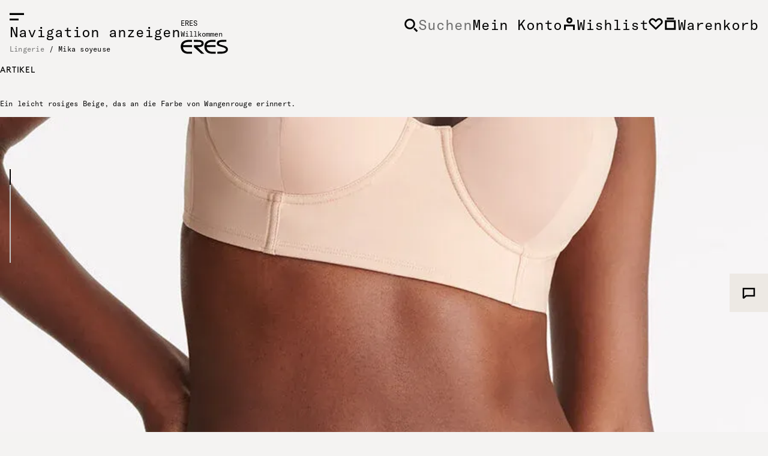

--- FILE ---
content_type: text/html;charset=UTF-8
request_url: https://www.eresparis.com/eu/de/lingerie/612108-00996.html
body_size: 28186
content:
<!-- Include Page Designer Campaign Banner JavaScript and Styles only once here rather than at component level. --> <!-- There should only be one Campagin Banner added on a PD page. Multiple Banners is unsupported at the moment. --> <!DOCTYPE html> <html lang="de"> <head><link rel="preload" as="image" fetchpriority="high" href="https://www.eresparis.com/fstrz/r/s/edgepic.fzcdn.net/8c81b980ca.svg" /> <!--[if gt IE 9]><!--> <link rel="stylesheet" href="https://www.eresparis.com/on/demandware.static/Sites-ERES_EU-Site/-/de/v1768383968110/css/global.css" /><link rel="stylesheet" href="https://www.eresparis.com/on/demandware.static/Sites-ERES_EU-Site/-/de/v1768383968110/css/globale/flags.css" /><link rel="stylesheet" href="https://www.eresparis.com/on/demandware.static/Sites-ERES_EU-Site/-/de/v1768383968110/css/globale/styles.css" /><script>fstrz=!0;;"use strict";window.FRZ_PAGE_TYPE="pdp";
</script><script>//common/scripts.isml</script> <script defer type="text/javascript" src="/on/demandware.static/Sites-ERES_EU-Site/-/de/v1768383968110/js/main.js"></script> <script defer type="text/javascript" src="/on/demandware.static/Sites-ERES_EU-Site/-/de/v1768383968110/js/productDetail.js"
        
        >
</script> <!--<![endif]--> <meta charset=UTF-8> <meta http-equiv="x-ua-compatible" content="ie=edge"> <meta name="viewport" content="width=device-width, initial-scale=1"> <title>Mika soyeuse Tanga Make Up | ERES</title> <meta name="description" content="Achetez en ligne le produit Tanga Mika soyeuse Make Up en Jersey, sign&eacute; ERES."/> <meta name="keywords" content="ERES"/> <meta property="og:image" content="https://www.eresparis.com/on/demandware.static/-/Sites-master/default/dw87ebd0a9/images/612108_00996_PDP_M_3.jpg"> <meta property="og:type" content="product"> <meta name="twitter:card" content="summary_large_image" /> <meta property="og:title" content="Mika soyeuse Tanga Make Up | ERES" /> <meta property="og:description" content="Achetez en ligne le produit Tanga Mika soyeuse Make Up en Jersey, sign&eacute; ERES." /> <link rel="icon" type="image/png" href="/on/demandware.static/Sites-ERES_EU-Site/-/default/dwa85f0377/images/favicon-192x192.png" sizes="192x192" /> <link rel="icon" type="image/png" href="/on/demandware.static/Sites-ERES_EU-Site/-/default/dwafab7d12/images/favicon-128x128.png" sizes="128x128" /> <link rel="icon" type="image/png" href="/on/demandware.static/Sites-ERES_EU-Site/-/default/dwbc1b1eaa/images/favicon-96x96.png" sizes="96x96" /> <link rel="icon" type="image/png" href="/on/demandware.static/Sites-ERES_EU-Site/-/default/dwdc7c4e61/images/favicon-32x32.png" sizes="32x32" /> <link rel="icon" type="image/png" href="/on/demandware.static/Sites-ERES_EU-Site/-/default/dwaa40ed5b/images/favicon-16x16.png" sizes="16x16" /> <link rel="icon" href="/on/demandware.static/Sites-ERES_EU-Site/-/default/dw86a534a2/images/favicon.ico" /> <script src="https://player.vimeo.com/api/player.js"></script> <meta name="facebook-domain-verification" content="p7sy7t8j5sapvniengmtn3kbozflru" /> <!-- Object.assign polyfill --> <script>
    // polyFill for Object.assign (src: https://developer.mozilla.org/en-US/docs/Web/JavaScript/Reference/Global_Objects/Object/assign) 
    if (typeof Object.assign !== 'function') {
        // Must be writable: true, enumerable: false, configurable: true
        Object.defineProperty(Object, "assign", {
            value: function assign(target, varArgs) { // .length of function is 2
                'use strict';
                if (target === null || target === undefined) {
                    throw new TypeError('Cannot convert undefined or null to object');
                }
                var to = Object(target);
                for (var index = 1; index < arguments.length; index++) {
                    var nextSource = arguments[index];
                    if (nextSource !== null && nextSource !== undefined) { 
                        for (var nextKey in nextSource) {
                            // Avoid bugs when hasOwnProperty is shadowed
                            if (Object.prototype.hasOwnProperty.call(nextSource, nextKey)) {
                                to[nextKey] = nextSource[nextKey];
                            }
                        }
                    }
                }
                return to;
            },
            writable: true,
            configurable: true
        });
    }
</script> <!-- Google Tag Manager --> <script>
            (function(w,d,s,l,i){w[l]=w[l]||[];w[l].push({'gtm.start':
            new Date().getTime(),event:'gtm.js'});var f=d.getElementsByTagName(s)[0],
            j=d.createElement(s),dl=l!='dataLayer'?'&l='+l:'';j.async=true;j.src=
            'https://www.googletagmanager.com/gtm.js?id='+i+dl;f.parentNode.insertBefore(j,f);
            })(window,document,'script','dataLayer','GTM-NGN6M6X');
</script> <!-- End Google Tag Manager --> <script>
        window.gtm = {"main":{"siteCountry":"US","deliveryCountry":"US","language":"de","environment":"production","currencyCode":"USD","internalUser":"external","pageType":"product_page"},"enabled":true,"id":"GTM-NGN6M6X","debug":false,"env":2,"currencyCode":"USD"}
        var gtmMainTag = gtmMainTag || {};
        gtmMainTag = Object.assign(gtmMainTag, {"siteCountry":"US","deliveryCountry":"US","language":"de","environment":"production","currencyCode":"USD","internalUser":"external","pageType":"product_page"});
</script> <script>
        var gtmMainTag = gtmMainTag || {};
        gtmMainTag = Object.assign(gtmMainTag, {"userId":"unknown","userType":"prospect","account":"unknown","gender":"unknown","customerGroup":"unknown","newsletter":"no","loginStatus":"not_connected"} );
        window.gtm = window.gtm || {};
        window.gtm = Object.assign(window.gtm, {"userId":"unknown","userType":"prospect","account":"unknown","gender":"unknown","customerGroup":"unknown","newsletter":"no","loginStatus":"not_connected"} );
</script> <script>
        var dataLayer = dataLayer || [];
        dataLayer.push(gtmMainTag);
</script> <script>
    window.gtmUtils = {
        /**
         * Simple object check.
         * @param item
         * @returns {boolean}
         */
        isObject: function (item) {
            return (item && typeof item === 'object' && !Array.isArray(item));
        },
        /**
         * Deep merge two objects.
         * @param target
         * @param ...sources
         */
        mergeDeep: function (target) {
            if (arguments.length <= 1) return target;
            const currentArgs = arguments;
            let sources = Object.keys(currentArgs).map(function (key) {
                return  currentArgs[key];
            });
            // Remove first argument
            sources.shift();
            // Get the sources
            const source = sources.shift();
            if (window.gtmUtils.isObject(target) && window.gtmUtils.isObject(source)) {
                for (var key in source) {
                    var obj = {};
                    if (window.gtmUtils.isObject(source[key])) {
                        obj[key] = {};
                        if (!target[key]) Object.assign(target, obj);
                        window.gtmUtils.mergeDeep(target[key], source[key]);
                    } else {
                        obj[key] = source[key];
                        Object.assign(target, obj);
                    }
                }
            }
            return window.gtmUtils.mergeDeep.apply(this, [target].concat(sources));
        }
    };
</script> <script>
        window.dataLayerInfo = window.dataLayerInfo || {};
        window.dataLayerInfo = window.gtmUtils?.mergeDeep(window.dataLayerInfo, {"product":{"612108-00996":{"id":"612108-00996","name":"Mika soyeuse","category":"lingerie","variant":"beige","price":"","dimension30":"unl","dimension36":"jersey_soyeux","dimension31":"slip","dimension32":"strings_und_tangas","dimension39":"slicing","dimension37":"beige","dimension33":"available","dimension34":"ikonische"}}});
</script> <script>
    var urlUtils = { };
    urlUtils.svgSprite = '/on/demandware.static/Sites-ERES_EU-Site/-/default/dw2848476b/images/symbols.svg';
    urlUtils.lottieSpinner = '/on/demandware.static/Sites-ERES_EU-Site/-/default/dw7f163518/images/spinner_ERES.json';
</script> <script type="text/javascript">
(function(){
window.Constants = {};
window.Resources = {};
window.Urls = {"newsletterPopinUrl":"/on/demandware.store/Sites-ERES_EU-Site/de/Newsletter-ShowForm?isPopin=true"};
window.SitePreferences = {"ACTIVATENEWSLETTERPOPIN":false,"NEWSLETTERPOPINPAGECOUNT":5};
}());
</script> <link rel="canonical" href="https://www.eresparis.com/eu/de/lingerie/612108-00996.html"/> <script type="text/javascript">//<!--
/* <![CDATA[ (head-active_data.js) */
var dw = (window.dw || {});
dw.ac = {
    _analytics: null,
    _events: [],
    _category: "",
    _searchData: "",
    _anact: "",
    _anact_nohit_tag: "",
    _analytics_enabled: "true",
    _timeZone: "Europe/Paris",
    _capture: function(configs) {
        if (Object.prototype.toString.call(configs) === "[object Array]") {
            configs.forEach(captureObject);
            return;
        }
        dw.ac._events.push(configs);
    },
	capture: function() { 
		dw.ac._capture(arguments);
		// send to CQ as well:
		if (window.CQuotient) {
			window.CQuotient.trackEventsFromAC(arguments);
		}
	},
    EV_PRD_SEARCHHIT: "searchhit",
    EV_PRD_DETAIL: "detail",
    EV_PRD_RECOMMENDATION: "recommendation",
    EV_PRD_SETPRODUCT: "setproduct",
    applyContext: function(context) {
        if (typeof context === "object" && context.hasOwnProperty("category")) {
        	dw.ac._category = context.category;
        }
        if (typeof context === "object" && context.hasOwnProperty("searchData")) {
        	dw.ac._searchData = context.searchData;
        }
    },
    setDWAnalytics: function(analytics) {
        dw.ac._analytics = analytics;
    },
    eventsIsEmpty: function() {
        return 0 == dw.ac._events.length;
    }
};
/* ]]> */
// -->
</script> <script type="text/javascript">//<!--
/* <![CDATA[ (head-cquotient.js) */
var CQuotient = window.CQuotient = {};
CQuotient.clientId = 'bdln-ERES_EU';
CQuotient.realm = 'BDLN';
CQuotient.siteId = 'ERES_EU';
CQuotient.instanceType = 'prd';
CQuotient.locale = 'de';
CQuotient.fbPixelId = '__UNKNOWN__';
CQuotient.activities = [];
CQuotient.cqcid='';
CQuotient.cquid='';
CQuotient.cqeid='';
CQuotient.cqlid='';
CQuotient.apiHost='api.cquotient.com';
/* Turn this on to test against Staging Einstein */
/* CQuotient.useTest= true; */
CQuotient.useTest = ('true' === 'false');
CQuotient.initFromCookies = function () {
	var ca = document.cookie.split(';');
	for(var i=0;i < ca.length;i++) {
	  var c = ca[i];
	  while (c.charAt(0)==' ') c = c.substring(1,c.length);
	  if (c.indexOf('cqcid=') == 0) {
		CQuotient.cqcid=c.substring('cqcid='.length,c.length);
	  } else if (c.indexOf('cquid=') == 0) {
		  var value = c.substring('cquid='.length,c.length);
		  if (value) {
		  	var split_value = value.split("|", 3);
		  	if (split_value.length > 0) {
			  CQuotient.cquid=split_value[0];
		  	}
		  	if (split_value.length > 1) {
			  CQuotient.cqeid=split_value[1];
		  	}
		  	if (split_value.length > 2) {
			  CQuotient.cqlid=split_value[2];
		  	}
		  }
	  }
	}
}
CQuotient.getCQCookieId = function () {
	if(window.CQuotient.cqcid == '')
		window.CQuotient.initFromCookies();
	return window.CQuotient.cqcid;
};
CQuotient.getCQUserId = function () {
	if(window.CQuotient.cquid == '')
		window.CQuotient.initFromCookies();
	return window.CQuotient.cquid;
};
CQuotient.getCQHashedEmail = function () {
	if(window.CQuotient.cqeid == '')
		window.CQuotient.initFromCookies();
	return window.CQuotient.cqeid;
};
CQuotient.getCQHashedLogin = function () {
	if(window.CQuotient.cqlid == '')
		window.CQuotient.initFromCookies();
	return window.CQuotient.cqlid;
};
CQuotient.trackEventsFromAC = function (/* Object or Array */ events) {
try {
	if (Object.prototype.toString.call(events) === "[object Array]") {
		events.forEach(_trackASingleCQEvent);
	} else {
		CQuotient._trackASingleCQEvent(events);
	}
} catch(err) {}
};
CQuotient._trackASingleCQEvent = function ( /* Object */ event) {
	if (event && event.id) {
		if (event.type === dw.ac.EV_PRD_DETAIL) {
			CQuotient.trackViewProduct( {id:'', alt_id: event.id, type: 'raw_sku'} );
		} // not handling the other dw.ac.* events currently
	}
};
CQuotient.trackViewProduct = function(/* Object */ cqParamData){
	var cq_params = {};
	cq_params.cookieId = CQuotient.getCQCookieId();
	cq_params.userId = CQuotient.getCQUserId();
	cq_params.emailId = CQuotient.getCQHashedEmail();
	cq_params.loginId = CQuotient.getCQHashedLogin();
	cq_params.product = cqParamData.product;
	cq_params.realm = cqParamData.realm;
	cq_params.siteId = cqParamData.siteId;
	cq_params.instanceType = cqParamData.instanceType;
	cq_params.locale = CQuotient.locale;
	
	if(CQuotient.sendActivity) {
		CQuotient.sendActivity(CQuotient.clientId, 'viewProduct', cq_params);
	} else {
		CQuotient.activities.push({activityType: 'viewProduct', parameters: cq_params});
	}
};
/* ]]> */
// -->
</script> <script type="text/javascript" id="globale-script-loader-data" src="/on/demandware.static/Sites-ERES_EU-Site/-/de/v1768383968110/js/globaleScriptLoader.js">
{
  "action": "Globale-ScriptLoaderData",
  "queryString": "",
  "locale": "de",
  "clientJsUrl": "https://web.global-e.com/merchant/clientsdk/1014",
  "apiVersion": "2.1.4",
  "clientJsMerchantId": 1014,
  "clientSettings": "{\"AllowClientTracking\":{\"Value\":\"true\"},\"CDNEnabled\":{\"Value\":\"true\"},\"CheckoutContainerSuffix\":{\"Value\":\"Global-e_International_Checkout\"},\"FT_IsAnalyticsSDKEnabled\":{\"Value\":\"true\"},\"FullClientTracking\":{\"Value\":\"true\"},\"IsMonitoringMerchant\":{\"Value\":\"true\"},\"IsV2Checkout\":{\"Value\":\"true\"},\"SetGEInCheckoutContainer\":{\"Value\":\"true\"},\"ShowFreeShippingBanner\":{\"Value\":\"true\"},\"TabletAsMobile\":{\"Value\":\"false\"},\"AdScaleClientSDKURL\":{\"Value\":\"https://web.global-e.com/merchant/GetAdScaleClientScript?merchantId=1014\"},\"AmazonUICulture\":{\"Value\":\"en-GB\"},\"AnalyticsSDKCDN\":{\"Value\":\"https://globale-analytics-sdk.global-e.com/PROD/bundle.js\"},\"AnalyticsUrl\":{\"Value\":\"https://services.global-e.com/\"},\"BfGoogleAdsEnabled\":{\"Value\":\"false\"},\"BfGoogleAdsLifetimeInDays\":{\"Value\":\"30\"},\"CashbackServiceDomainUrl\":{\"Value\":\"https://finance-cashback.global-e.com\"},\"CDNUrl\":{\"Value\":\"https://webservices.global-e.com/\"},\"ChargeMerchantForPrepaidRMAOfReplacement\":{\"Value\":\"false\"},\"CheckoutCDNURL\":{\"Value\":\"https://webservices.global-e.com/\"},\"EnableReplaceUnsupportedCharactersInCheckout\":{\"Value\":\"false\"},\"Environment\":{\"Value\":\"PRODUCTION\"},\"FinanceServiceBaseUrl\":{\"Value\":\"https://finance-calculations.global-e.com\"},\"FT_AnalyticsSdkEnsureClientIdSynchronized\":{\"Value\":\"true\"},\"FT_BrowsingStartCircuitBreaker\":{\"Value\":\"true\"},\"FT_BrowsingStartEventInsteadOfPageViewed\":{\"Value\":\"true\"},\"FT_IsLegacyAnalyticsSDKEnabled\":{\"Value\":\"true\"},\"FT_IsShippingCountrySwitcherPopupAnalyticsEnabled\":{\"Value\":\"false\"},\"FT_IsWelcomePopupAnalyticsEnabled\":{\"Value\":\"false\"},\"FT_PostponePageViewToPageLoadComplete\":{\"Value\":\"true\"},\"FT_UseGlobalEEngineConfig\":{\"Value\":\"true\"},\"FT_UtmRaceConditionEnabled\":{\"Value\":\"true\"},\"GTM_ID\":{\"Value\":\"GTM-PWW94X2\"},\"InternalTrackingEnabled\":{\"Value\":\"false\"},\"InvoiceEditorURL\":{\"Value\":\"invoice-editor\"},\"PixelAddress\":{\"Value\":\"https://utils.global-e.com\"},\"RangeOfAdditionalPaymentFieldsToDisplayIDs\":{\"Value\":\"[1,2,3,4,5,6,7,8,9,10,11,12,13,14,15,16,17,18,19,20]\"},\"ReconciliationServiceBaseUrl\":{\"Value\":\"https://finance-reconciliation-engine.global-e.com\"},\"RefundRMAReplacementShippingTypes\":{\"Value\":\"[2,3,4]\"},\"RefundRMAReplacementStatuses\":{\"Value\":\"[9,11,12]\"},\"TrackingV2\":{\"Value\":\"true\"},\"UseShopifyCheckoutForPickUpDeliveryMethod\":{\"Value\":\"false\"},\"MerchantIdHashed\":{\"Value\":\"mZV5\"}}",
  "clientJsDomain": "https://web.global-e.com",
  "cookieDomain": "www.eresparis.com",
  "globaleOperatedCountry": false,
  "performFrontendSiteUrlRedirect": true,
  "getSiteRedirectUrl": "https://www.eresparis.com/on/demandware.store/Sites-ERES_EU-Site/de/Globale-GetSiteRedirectUrl",
  "globaleConvertPriceUrl": "https://www.eresparis.com/on/demandware.store/Sites-ERES_EU-Site/de/Globale-ConvertPrice",
  "country": "US",
  "currency": "EUR",
  "culture": "de",
  "isFirstVisit": true,
  "allowedSite": false,
  "languageSwitcher": {
    "enabled": false,
    "languagesConfig": {
      "en": {
        "en": "English"
      },
      "en_US": {
        "en": "English"
      },
      "fr": {
        "fr": "Français"
      },
      "it": {
        "it": "Italiano"
      },
      "de": {
        "de": "Deutsch"
      },
      "es": {
        "es": "Español"
      },
      "es_US": {
        "es": "Español"
      }
    },
    "isLanguageDropDwonShown": false,
    "selectedLanguage": "de"
  }
}
</script> <style>

/* 20240710 : CLS fix PLP 
.c-pagedesigner__half-right {
aspect-ratio: 3 / 2;
}

.l-headerbanner {
    display: flex!important
}
.l-header__top {
min-height: 30px;
}
.c-plp__container {
min-height:500px
}
.c-product__slider-full > .c-product__image-container:nth-child(n+2) {
display:none !important;
}*/

/*#homepage .c-pagedesigner__full-image img {
    aspect-ratio: 323/485;
}
@media (min-width: 768px) {
#homepage .c-pagedesigner__full-image img {
  aspect-ratio: 3/2;
}
}*/

.l-header__navigation-toggle .icon-menu {
    opacity: 1;
}

</style> <script>

function eresHandleError(err, reason, details) {
  if (/googlebot/i.test(window.navigator.userAgent)) {
    window.console && window.console.error('[smartcache] No error handling for googlebots.');
    window.preventDeferJSStart = 0;
    window.smartCacheInserted = true;
    return;
  }

  var param = 'frz-flush=true&frz-reason=' + reason;

  if (reason === 'smartcache_missmatching') {
    var fragmentsSummary = Object.keys(details.fragments).map(function (fragmentID) {
      return fragmentID + ':' + details.fragments[fragmentID].selector;
    });
    var placeholdersSummary = details.placeholders.map(function (placeholder) {
      return placeholder.dataset['fstrzFragmentId'] + ':' + placeholder.dataset['fstrzFragmentSelector'];
    });
    var fragmentsDiff = fragmentsSummary
      .filter(function (x) {
        return placeholdersSummary.indexOf(x) < 0;
      })
      .join(';');
    var placeholdersDiff = placeholdersSummary
      .filter(function (x) {
        return fragmentsSummary.indexOf(x) < 0;
      })
      .join(';');
    param =
      'frz-flush=true&frz-reason=smartcache_missmatching&frz-fragments=' +
      encodeURIComponent(fragmentsDiff) +
      '&frz-placeholders=' +
      encodeURIComponent(placeholdersDiff);

    param = param.substring(0, 1000)
  } else {
    window.console && window.console.error('[smartcache] ' + err, details);
  }
  window.location.search = window.location.search === '' ? param : window.location.search + '&' + param;
}

window['fasterizeNs'].handleError = eresHandleError;
</script> </head> <body data-country-code="US" data-gtm-page-type="product_page" data-frz-flags='{"lazyload":false,"unlazyload":false,"deferjs":false,"cssontop":true,"minifyhtml":true,"concatcss":true,"minifycss":true,"concatjs":false,"minifyjs":true,"early-hints":true,"unsharding":true,"responsive":false,"edge_speed":true,"edge_seo":false,"service_worker":false,"edge_rewriter":true,"speculation_rules":false,"lazyloadjs":false}' data-frz-version="2" data-frz-target-key="page_caching_policies_1" data-frz-target-label="Page produit"><img fetchpriority="high" alt="." width="1000" height="1000" style="pointer-events: none; position: absolute; top: 0; left: 0; width: 1000px; height: 1000px; max-width: 99vw; max-height: 99vh;"  src="https://www.eresparis.com/fstrz/r/s/edgepic.fzcdn.net/8c81b980ca.svg" /> <div class="page" data-action="Product-Show" data-querystring="pid=612108-00996" > <div class="c-skip__container"> <a href="#maincontent" class="c-btn c-btn--primary c-skip__link" data-action="skipTrigger"> Auf den Hauptinhalt zugreifen </a> </div> <div class="l-header-sentinel js-header-sentinel"></div> <header class="l-header js-header" role="banner"> <div class="frznocache"> </div> <div class="l-header__container"> <button type="button" class="l-header__navigation-toggle" id="navigation-toggle" data-action="open-navigation" aria-expanded="false"> <svg class="icon-menu" focusable="false" aria-hidden="true"> <use href="/on/demandware.static/Sites-ERES_EU-Site/-/default/dw2848476b/images/symbols.svg#menu"></use> </svg> <svg class="icon-close" focusable="false" aria-hidden="true"> <use href="/on/demandware.static/Sites-ERES_EU-Site/-/default/dw2848476b/images/symbols.svg#close"></use> </svg> <span class="sr-only"> Navigation anzeigen </span> </button> <a href="/eu/de/home" data-gtm-home-logo-click="" class="l-header__logo" > <span class="sr-only"> ERES Willkommen </span> <svg xmlns="http://www.w3.org/2000/svg" fill="none" width="80" height="24" viewBox="0 0 81 24" aria-hidden="true" focusable="false"> <path fill="var(--svg-color, black)" d="M77.172 3.50071 77.1612.271187s-5.4721.035103-7.8443.170117c0 0-4.797.143114-6.9248 2.284426 0 0-1.3461 1.17192-1.3204 3.30649.0256 2.13456.8843 2.91629 1.4162 3.4982 0 0 .7872.76418 2.3938 1.28668 0 0 .7494.2525 3.1594.9559 0 0 4.7295 1.261 5.9905 2.0049 0 0 2.4114.8682 2.4546 2.7827 0 0 .0972 2.0981-3.1283 2.9838 0 0-1.4312.5724-4.2664.6575l-7.0599.0378.0108 3.3267 7.1868-.0243s4.3231.1161 7.4919-1.9658c0 0 3.1687-1.743 3.139-5.3006 0 0 .2822-2.811-3.3186-4.8416 0 0-1.3717-.9262-6.0459-2.16966 0 0-2.6287-.70207-3.4334-1.0099 0 0-2.464-.55761-2.36-2.27228 0 0-.0959-1.35013 2.5112-1.94149 0 0 2.1143-.40775 2.8637-.39289 0 0 4.5972-.21468 7.0963-.14987l-.0014.0027Z M22.408 3.69647 22.3972.426445s7.5351.052655 8.6112.085059c0 0 7.932-.263277 7.8996 5.738076 0 0 .7021 6.08642-7.5864 6.17282 0 0-1.9455.0702-3.1039.0473l11.8798 11.198-5.09.0162-12.5873-11.1967-.0108-3.23627 9.0297-.0324s4.0693.19712 3.9127-2.88524c0 0 .3011-2.62736-3.9856-2.65032l-8.9568.0108-.0014.0027Z M19.1595 3.70188 19.1487.418348s-6.5995.037804-6.7642.022953C12.0564.408897.199517.735631.271075 11.4989l.021602.9856S.198167 23.1317 11.9146 23.7203l7.3232-.0243-.0108-3.3199-6.2646.0202s-8.77998.1458-8.87314-7.8645l15.10534-.05-.0108-3.23356-15.01353.0486s.74257-5.10621 8.15483-5.56526l6.8371-.0297h-.0027Z M59.0438 3.56957 59.033.286036s-6.5995.037803-6.7642.022952C51.9407.277935 40.0838.604668 40.1554 11.368l.0216.9855s-.0946 10.6472 11.6206 11.2359l7.3231-.0243-.0108-3.32-6.2646.0202s-8.78.1459-8.8731-7.8645l15.1053-.0499-.0108-3.23363-15.0135.04861s.7426-5.10621 8.1548-5.56526l6.8371-.0297-.0013-.00135Z"/> </svg> </a> <ul class="l-header__actions js-header-actions"> <li class="l-header__search-toggle"> <button type="button" id="l-search__button" class="l-header__button c-header-search js-header-search-toggle" aria-expanded="false" data-gtm-open-search-bar="" aria-label="Suchen"> <svg class="c-header-search__icon icon-search js-header-search-fake-input" focusable="false" aria-hidden="true"> <use href="/on/demandware.static/Sites-ERES_EU-Site/-/default/dw2848476b/images/symbols.svg#search"></use> </svg> <span class="c-header-search__label js-header-search-fake-input">Suchen</span> <svg class="c-header-search__icon c-header-search__icon--close js-header-search-close" focusable="false" aria-hidden="true"> <use href="/on/demandware.static/Sites-ERES_EU-Site/-/default/dw2848476b/images/symbols.svg#close"></use> </svg> </button> </li> <li class="c-header__account c-header-account js-header-account"> <button class="l-header__button js-button-link" type="button" data-href="https://www.eresparis.com/on/demandware.store/Sites-ERES_EU-Site/de/Login-Show" data-gtm-navigation-click="" data-gtm-event-action="account" role="link"> <span class="sr-only"> Mein Konto </span> <svg class="icon-profil" focusable="false" aria-hidden="true"> <use href="/on/demandware.static/Sites-ERES_EU-Site/-/default/dw2848476b/images/symbols.svg#profil"></use> </svg> </button> </li> <li class="c-header__wishlist" id="c-header__wishlist"> <button id="c-wishlist__button" class="l-header__button c-wishlist__button js-header-wishlist js-button-link" type="button" role="link" data-href="https://www.eresparis.com/eu/de/wishlist" data-gtm-navigation-click data-gtm-event-action="wishlist" > <span class="sr-only"> Wishlist </span> <svg class="icon-wishlist" focusable="false" aria-hidden="true"> <use href="/on/demandware.static/Sites-ERES_EU-Site/-/default/dw2848476b/images/symbols.svg#heart"></use> </svg> </button> </li> <li class="c-header__minicart c-minicart" data-action-url="/on/demandware.store/Sites-ERES_EU-Site/de/Cart-MiniCartShow"> <button class="l-header__button c-minicart__link js-button-link" role="link" data-href="https://www.eresparis.com/eu/de/cart" data-gtm-navigation-click data-gtm-event-action="cart_top" > <svg class="icon-cart" focusable="false" aria-hidden="true"> <use href="/on/demandware.static/Sites-ERES_EU-Site/-/default/dw2848476b/images/symbols.svg#cart"></use> </svg> <span aria-hidden="true" class="c-minicart__quantity minicart-quantity c-minicart__quantity--empty"> 0 </span> <span class="sr-only"> Warenkorb </span> </button> <div class="c-minicart__dropdown l-col-lg-6" id="minicart"> <div class="c-minicart__content js-minicart-content"> <div class="c-minicart__inner cart"> </div> <div class="c-minicart__footer minicart-footer"> <p class="c-minicart__subtotal sub-total-label" aria-live="polite" aria-atomic="true"> <span class="c-minicart__subtotal-price sub-total"></span> </p> <button type="submit" data-url="https://www.eresparis.com/on/demandware.store/Sites-ERES_EU-Site/de/Checkout-Login" class="c-btn c-btn--primary c-btn--full checkout-btn " data-gtm-minicart-buy="" > Kaufen </button> <div class="c-cart-error-messaging cart-error-messaging cart-error" role="alert" id="minicart-error"> </div> </div> </div> </div> </li> </ul> </div> <nav class="l-navigation js-navigation" role="navigation" data-component="navigation" aria-label="main navigation"> <div class="l-navigation__inner" data-navigation="wrapper"> <ul class="l-navigation__categories"> <li class="l-navigation__item l-navigation__item--active" data-navigation="item" data-category="soldes"data-has-sub-menu=true> <a href="/eu/de/sale/" id="soldes" class="l-navigation__entry js-navigation-entry" style="--custom-tab-color:null;--custom-tab-scroll-color:null;" aria-expanded="false" role="button" aria-controls="panel-soldes" data-navigation="link" data-gtm-navigation-click data-gtm-event-action="menu_level_1" data-gtm-event-label="soldes"> SALE </a> </li> <li class="l-navigation__item " data-navigation="item" data-category="nouveautes"data-has-sub-menu=true> <a href="/eu/de/neuheiten/" id="nouveautes" class="l-navigation__entry js-navigation-entry" style="--custom-tab-color:null;--custom-tab-scroll-color:null;" aria-expanded="false" role="button" aria-controls="panel-nouveautes" data-navigation="link" data-gtm-navigation-click data-gtm-event-action="menu_level_1" data-gtm-event-label="nouveautes"> Neuheiten </a> </li> <li class="l-navigation__item " data-navigation="item" data-category="plage"data-has-sub-menu=true> <a href="/eu/de/bademode-1/" id="plage" class="l-navigation__entry js-navigation-entry" style="--custom-tab-color:null;--custom-tab-scroll-color:null;" aria-expanded="false" role="button" aria-controls="panel-plage" data-navigation="link" data-gtm-navigation-click data-gtm-event-action="menu_level_1" data-gtm-event-label="plage"> Bademode </a> </li> <li class="l-navigation__item " data-navigation="item" data-category="lingerie"data-has-sub-menu=true> <a href="/eu/de/lingerie/" id="lingerie" class="l-navigation__entry js-navigation-entry" style="--custom-tab-color:null;--custom-tab-scroll-color:null;" aria-expanded="false" role="button" aria-controls="panel-lingerie" data-navigation="link" data-gtm-navigation-click data-gtm-event-action="menu_level_1" data-gtm-event-label="lingerie"> Lingerie </a> </li> <li class="l-navigation__item " data-navigation="item" data-category="resortwear"data-has-sub-menu=true> <a href="/eu/de/resortwear/" id="resortwear" class="l-navigation__entry js-navigation-entry" style="--custom-tab-color:null;--custom-tab-scroll-color:null;" aria-expanded="false" role="button" aria-controls="panel-resortwear" data-navigation="link" data-gtm-navigation-click data-gtm-event-action="menu_level_1" data-gtm-event-label="resortwear"> Resortwear </a> </li> <li class="l-navigation__item " data-navigation="item" data-category="loungewear"data-has-sub-menu=true> <a href="/eu/de/loungewear/" id="loungewear" class="l-navigation__entry js-navigation-entry" style="--custom-tab-color:null;--custom-tab-scroll-color:null;" aria-expanded="false" role="button" aria-controls="panel-loungewear" data-navigation="link" data-gtm-navigation-click data-gtm-event-action="menu_level_1" data-gtm-event-label="loungewear"> Loungewear </a> </li> <li class="l-navigation__item " data-navigation="item" data-category="activewear"data-has-sub-menu=true> <a href="/eu/de/activewear/" id="activewear" class="l-navigation__entry js-navigation-entry" style="--custom-tab-color:null;--custom-tab-scroll-color:null;" aria-expanded="false" role="button" aria-controls="panel-activewear" data-navigation="link" data-gtm-navigation-click data-gtm-event-action="menu_level_1" data-gtm-event-label="activewear"> Activewear </a> </li> <li class="l-navigation__item " data-navigation="item" data-category="inspirations"data-has-sub-menu=true> <a href="https://www.eresparis.com/eu/de/homepage.html" id="inspirations" class="l-navigation__entry js-navigation-entry" style="--custom-tab-color:null;--custom-tab-scroll-color:null;" aria-expanded="false" role="button" aria-controls="panel-inspirations" data-navigation="link" data-gtm-navigation-click data-gtm-event-action="menu_level_1" data-gtm-event-label="inspirations"> &Uuml;ber uns </a> </li> </ul> <div class="l-navigation__panel is-active js-navigation-subcategory" id="panel-root" data-category="root"> <div class="c-navigation-panel"> <div class="c-navigation-panel__media"> <div class="c-navigation-panel__image is-active js-navigation-image u-hidden-tablet" data-category="root"> <div class="experience-region experience-main"><div class="experience-component experience-assets-image"><div class="edito__image-wrapper" data-desktop-label="label.zoom.desktop" data-mobile-label="label.zoom.mobile"> <div class="edito__image" data-focal-point="{&quot;x&quot;:&quot;50%&quot;,&quot;y&quot;:&quot;50%&quot;}" data-mobile-focal-point="{&quot;x&quot;:&quot;50%&quot;,&quot;y&quot;:&quot;50%&quot;}"> <a href="https://www.eresparis.com/eu/de/uber-uns/"> <picture> <source media="(min-width: 577px)" srcset="https://www.eresparis.com/dw/image/v2/BDLN_PRD/on/demandware.static/-/Library-Sites-EresLibrary/default/dw2d643602/A26/ERES_26A_1920x1080_NO_LOGO_7.jpg?sw=1440&amp;sfrm=jpg 1x"> <img src="https://www.eresparis.com/dw/image/v2/BDLN_PRD/on/demandware.static/-/Library-Sites-EresLibrary/default/dw2d643602/A26/ERES_26A_1920x1080_NO_LOGO_7.jpg?sw=768&amp;sfrm=jpg" alt="" loading="lazy" /> </picture> </a> </div> </div></div></div> </div> </div> </div> </div> <div class="l-navigation__panel js-navigation-subcategory" id="panel-soldes" data-category="soldes"> <div class="c-navigation-panel"> <div class="c-navigation-panel__content"> <button type="button" class="c-navigation-panel__back js-navigation-back u-hidden-desktop"> <svg class="icon-arrow-cta-left" focusable="false" aria-hidden="true"> <use href="/on/demandware.static/Sites-ERES_EU-Site/-/default/dw2848476b/images/symbols.svg#arrow-cta-left"></use> </svg> <span>SALE</span> </button> <ul class="c-navigation-panel__list"> <li> <a href="/eu/de/sale/bademode/" id="plage-solde" data-name="Bademode" data-navigation="subnavigation-link" data-gtm-navigation-click data-gtm-event-action="menu_level_3"> Bademode </a> </li> <li> <a href="/eu/de/sale/lingerie/" id="lingerie-solde" data-name="Lingerie" data-navigation="subnavigation-link" data-gtm-navigation-click data-gtm-event-action="menu_level_3"> Lingerie </a> </li> <li> <a href="/eu/de/sale/resortwear/" id="beachwear-solde" data-name="Resortwear" data-navigation="subnavigation-link" data-gtm-navigation-click data-gtm-event-action="menu_level_3"> Resortwear </a> </li> <li> <a href="/eu/de/sale/loungewear/" id="homewear-solde" data-name="Loungewear" data-navigation="subnavigation-link" data-gtm-navigation-click data-gtm-event-action="menu_level_3"> Loungewear </a> </li> <li> <a href="/eu/de/sale/activewear/" id="activewear-solde" data-name="Activewear" data-navigation="subnavigation-link" data-gtm-navigation-click data-gtm-event-action="menu_level_3"> Activewear </a> </li> </ul> <a href="/eu/de/sale/" class="c-navigation-panel__see-all c-btn c-btn--alternate" aria-label="Alle Kategorien ansehen: SALE" > Alles ansehen <svg class="icon-arrow-cta-right" focusable="false" aria-hidden="true"> <use href="/on/demandware.static/Sites-ERES_EU-Site/-/default/dw2848476b/images/symbols.svg#arrow-cta-right"></use> </svg> </a> </div> <div class="c-navigation-panel__media"> <div class="c-navigation-panel__image js-navigation-image u-hidden-tablet" data-category="soldes"> <div class="experience-region experience-main"><div class="experience-component experience-assets-image"><div class="edito__image-wrapper" data-desktop-label="label.zoom.desktop" data-mobile-label="label.zoom.mobile"> <div class="edito__image" data-focal-point="{&quot;x&quot;:&quot;49%&quot;,&quot;y&quot;:&quot;51%&quot;}" data-mobile-focal-point="{&quot;x&quot;:&quot;49%&quot;,&quot;y&quot;:&quot;51%&quot;}"> <a href="https://www.eresparis.com/eu/de/sale/"> <picture> <source media="(min-width: 577px)" srcset="https://www.eresparis.com/dw/image/v2/BDLN_PRD/on/demandware.static/-/Library-Sites-EresLibrary/default/dw700fa023/SOLDES%20H25/MENU-SOLDES.jpg?sw=1440&amp;sfrm=jpg 1x"> <img src="https://www.eresparis.com/dw/image/v2/BDLN_PRD/on/demandware.static/-/Library-Sites-EresLibrary/default/dw700fa023/SOLDES%20H25/MENU-SOLDES.jpg?sw=768&amp;sfrm=jpg" alt="" loading="lazy" /> </picture> </a> </div> </div></div></div> </div> <div class="c-navigation-panel__image js-navigation-image u-hidden-desktop" data-category="soldes"> <div class="experience-region experience-main"><div class="experience-component experience-assets-image"><div class="edito__image-wrapper" data-desktop-label="label.zoom.desktop" data-mobile-label="label.zoom.mobile"> <div class="edito__image" data-focal-point="{&quot;x&quot;:&quot;49%&quot;,&quot;y&quot;:&quot;51%&quot;}" data-mobile-focal-point="{&quot;x&quot;:&quot;49%&quot;,&quot;y&quot;:&quot;51%&quot;}"> <a href="https://www.eresparis.com/eu/de/sale/"> <picture> <source media="(min-width: 577px)" srcset="https://www.eresparis.com/dw/image/v2/BDLN_PRD/on/demandware.static/-/Library-Sites-EresLibrary/default/dw700fa023/SOLDES%20H25/MENU-SOLDES.jpg?sw=1440&amp;sfrm=jpg 1x"> <img src="https://www.eresparis.com/dw/image/v2/BDLN_PRD/on/demandware.static/-/Library-Sites-EresLibrary/default/dw700fa023/SOLDES%20H25/MENU-SOLDES.jpg?sw=768&amp;sfrm=jpg" alt="" loading="lazy" /> </picture> </a> </div> </div></div></div> </div> </div> </div> </div> <div class="l-navigation__panel js-navigation-subcategory" id="panel-nouveautes" data-category="nouveautes"> <div class="c-navigation-panel"> <div class="c-navigation-panel__content"> <button type="button" class="c-navigation-panel__back js-navigation-back u-hidden-desktop"> <svg class="icon-arrow-cta-left" focusable="false" aria-hidden="true"> <use href="/on/demandware.static/Sites-ERES_EU-Site/-/default/dw2848476b/images/symbols.svg#arrow-cta-left"></use> </svg> <span>Neuheiten</span> </button> <ul class="c-navigation-panel__list"> <li> <a href="https://www.eresparis.com/eu/de/spring26collection.html" id="spring26collection" data-name="Fr&uuml;hjahrskollektion 2026" data-navigation="subnavigation-link" data-gtm-navigation-click data-gtm-event-action="menu_level_3"> Fr&uuml;hjahrskollektion 2026 </a> </li> <li> <a href="/eu/de/neuheiten/die-duo-linie/" id="la ligne duo" data-name="Die Duo-Linie" data-navigation="subnavigation-link" data-gtm-navigation-click data-gtm-event-action="menu_level_3"> Die Duo-Linie </a> </li> <li> <a href="/eu/de/neuheiten/die-farbe-rooibos/" id="le coloris rooibos" data-name="Die Farbe Rooibos" data-navigation="subnavigation-link" data-gtm-navigation-click data-gtm-event-action="menu_level_3"> Die Farbe Rooibos </a> </li> <li> <a href="/eu/de/neuheiten/die-farbe-persane/" id="persane" data-name="Die Farbe Persane" data-navigation="subnavigation-link" data-gtm-navigation-click data-gtm-event-action="menu_level_3"> Die Farbe Persane </a> </li> <li> <a href="/eu/de/neuheiten/die-naturel-linie/" id="naturelle" data-name="Die Naturel-Linie" data-navigation="subnavigation-link" data-gtm-navigation-click data-gtm-event-action="menu_level_3"> Die Naturel-Linie </a> </li> <li> <a href="/eu/de/neuheiten/die-oriental-linie/" id="oriental" data-name="Die Oriental-Linie" data-navigation="subnavigation-link" data-gtm-navigation-click data-gtm-event-action="menu_level_3"> Die Oriental-Linie </a> </li> <li> <a href="/eu/de/neuheiten/die-khol-linie/" id="khol" data-name="Die Khol-Linie" data-navigation="subnavigation-link" data-gtm-navigation-click data-gtm-event-action="menu_level_3"> Die Khol-Linie </a> </li> </ul> <a href="/eu/de/neuheiten/" class="c-navigation-panel__see-all c-btn c-btn--alternate" aria-label="Alle Kategorien ansehen: Neuheiten" > Alles ansehen <svg class="icon-arrow-cta-right" focusable="false" aria-hidden="true"> <use href="/on/demandware.static/Sites-ERES_EU-Site/-/default/dw2848476b/images/symbols.svg#arrow-cta-right"></use> </svg> </a> </div> <div class="c-navigation-panel__media"> <div class="c-navigation-panel__image js-navigation-image u-hidden-tablet" data-category="nouveautes"> <div class="experience-region experience-main"><div class="experience-component experience-assets-image"><div class="edito__image-wrapper" data-desktop-label="label.zoom.desktop" data-mobile-label="label.zoom.mobile"> <div class="edito__image" data-focal-point="{&quot;x&quot;:&quot;50%&quot;,&quot;y&quot;:&quot;50%&quot;}" data-mobile-focal-point="{&quot;x&quot;:&quot;50%&quot;,&quot;y&quot;:&quot;50%&quot;}"> <a href="https://www.eresparis.com/eu/de/neuheiten/"> <picture> <source media="(min-width: 577px)" srcset="https://www.eresparis.com/dw/image/v2/BDLN_PRD/on/demandware.static/-/Library-Sites-EresLibrary/default/dw1ab15a15/A26/_0022_07_0004.jpg?sw=1440&amp;sfrm=jpg 1x"> <img src="https://www.eresparis.com/dw/image/v2/BDLN_PRD/on/demandware.static/-/Library-Sites-EresLibrary/default/dw1ab15a15/A26/_0022_07_0004.jpg?sw=768&amp;sfrm=jpg" alt="" loading="lazy" /> </picture> </a> </div> </div></div></div> </div> <div class="c-navigation-panel__image js-navigation-image u-hidden-desktop" data-category="nouveautes"> <div class="experience-region experience-main"><div class="experience-component experience-assets-image"><div class="edito__image-wrapper" data-desktop-label="label.zoom.desktop" data-mobile-label="label.zoom.mobile"> <div class="edito__image" data-focal-point="{&quot;x&quot;:&quot;50%&quot;,&quot;y&quot;:&quot;50%&quot;}" data-mobile-focal-point="{&quot;x&quot;:&quot;50%&quot;,&quot;y&quot;:&quot;50%&quot;}"> <a href="https://www.eresparis.com/eu/de/neuheiten/"> <picture> <source media="(min-width: 577px)" srcset="https://www.eresparis.com/dw/image/v2/BDLN_PRD/on/demandware.static/-/Library-Sites-EresLibrary/default/dw1ab15a15/A26/_0022_07_0004.jpg?sw=1440&amp;sfrm=jpg 1x"> <img src="https://www.eresparis.com/dw/image/v2/BDLN_PRD/on/demandware.static/-/Library-Sites-EresLibrary/default/dw1ab15a15/A26/_0022_07_0004.jpg?sw=768&amp;sfrm=jpg" alt="" loading="lazy" /> </picture> </a> </div> </div></div></div> </div> </div> </div> </div> <div class="l-navigation__panel js-navigation-subcategory" id="panel-plage" data-category="plage"> <div class="c-navigation-panel"> <div class="c-navigation-panel__content"> <button type="button" class="c-navigation-panel__back js-navigation-back u-hidden-desktop"> <svg class="icon-arrow-cta-left" focusable="false" aria-hidden="true"> <use href="/on/demandware.static/Sites-ERES_EU-Site/-/default/dw2848476b/images/symbols.svg#arrow-cta-left"></use> </svg> <span>Bademode</span> </button> <ul class="c-navigation-panel__list"> <li> <a href="/eu/de/bademode/badeanzuge/" id="une-pieces" data-name="Badeanz&uuml;ge" data-navigation="subnavigation-link" data-gtm-navigation-click data-gtm-event-action="menu_level_3"> Badeanz&uuml;ge </a> </li> <li> <a href="/eu/de/bademode/bikinis/" id="deux-pieces" data-name="Bikinis" data-navigation="subnavigation-link" data-gtm-navigation-click data-gtm-event-action="menu_level_3"> Bikinis </a> </li> <li> <a href="/eu/de/bademode/oberteile/" id="hauts" data-name="Oberteile" data-navigation="subnavigation-link" data-gtm-navigation-click data-gtm-event-action="menu_level_3"> Oberteile </a> </li> <li> <a href="/eu/de/bademode/unterteile/" id="les-bas" data-name="Unterteile" data-navigation="subnavigation-link" data-gtm-navigation-click data-gtm-event-action="menu_level_3"> Unterteile </a> </li> <li> <a href="/eu/de/bademode/ikonische-modelle/" id="les-essentiels" data-name="Ikonische modelle" data-navigation="subnavigation-link" data-gtm-navigation-click data-gtm-event-action="menu_level_3"> Ikonische modelle </a> </li> </ul> <a href="/eu/de/bademode-1/" class="c-navigation-panel__see-all c-btn c-btn--alternate" aria-label="Alle Kategorien ansehen: Bademode" > Alles ansehen <svg class="icon-arrow-cta-right" focusable="false" aria-hidden="true"> <use href="/on/demandware.static/Sites-ERES_EU-Site/-/default/dw2848476b/images/symbols.svg#arrow-cta-right"></use> </svg> </a> </div> <div class="c-navigation-panel__media"> <div class="c-navigation-panel__image js-navigation-image u-hidden-tablet" data-category="plage"> <div class="experience-region experience-main"><div class="experience-component experience-assets-image"><div class="edito__image-wrapper" data-desktop-label="label.zoom.desktop" data-mobile-label="label.zoom.mobile"> <div class="edito__image" data-focal-point="{&quot;x&quot;:&quot;50%&quot;,&quot;y&quot;:&quot;50%&quot;}" data-mobile-focal-point="{&quot;x&quot;:&quot;50%&quot;,&quot;y&quot;:&quot;50%&quot;}"> <a href="https://www.eresparis.com/eu/de/bademode-1/"> <picture> <source media="(min-width: 577px)" srcset="https://www.eresparis.com/dw/image/v2/BDLN_PRD/on/demandware.static/-/Library-Sites-EresLibrary/default/dwbcaab903/A26/ERES_26A_1920x1080_NO_LOGO_24%20(1).jpg?sw=1440&amp;sfrm=jpg 1x"> <img src="https://www.eresparis.com/dw/image/v2/BDLN_PRD/on/demandware.static/-/Library-Sites-EresLibrary/default/dwbcaab903/A26/ERES_26A_1920x1080_NO_LOGO_24%20(1).jpg?sw=768&amp;sfrm=jpg" alt="" loading="lazy" /> </picture> </a> </div> </div></div></div> </div> <div class="c-navigation-panel__image js-navigation-image u-hidden-desktop" data-category="plage"> <div class="experience-region experience-main"><div class="experience-component experience-assets-image"><div class="edito__image-wrapper" data-desktop-label="label.zoom.desktop" data-mobile-label="label.zoom.mobile"> <div class="edito__image" data-focal-point="{&quot;x&quot;:&quot;50%&quot;,&quot;y&quot;:&quot;50%&quot;}" data-mobile-focal-point="{&quot;x&quot;:&quot;50%&quot;,&quot;y&quot;:&quot;50%&quot;}"> <a href="https://www.eresparis.com/eu/de/bademode-1/"> <picture> <source media="(min-width: 577px)" srcset="https://www.eresparis.com/dw/image/v2/BDLN_PRD/on/demandware.static/-/Library-Sites-EresLibrary/default/dw04e271f3/A26/ERES_26A_1920x1080_NO_LOGO_24.jpg?sw=1440&amp;sfrm=jpg 1x"> <img src="https://www.eresparis.com/dw/image/v2/BDLN_PRD/on/demandware.static/-/Library-Sites-EresLibrary/default/dwbcaab903/A26/ERES_26A_1920x1080_NO_LOGO_24%20(1).jpg?sw=768&amp;sfrm=jpg" alt="" loading="lazy" /> </picture> </a> </div> </div></div></div> </div> </div> </div> </div> <div class="l-navigation__panel js-navigation-subcategory" id="panel-lingerie" data-category="lingerie"> <div class="c-navigation-panel"> <div class="c-navigation-panel__content"> <button type="button" class="c-navigation-panel__back js-navigation-back u-hidden-desktop"> <svg class="icon-arrow-cta-left" focusable="false" aria-hidden="true"> <use href="/on/demandware.static/Sites-ERES_EU-Site/-/default/dw2848476b/images/symbols.svg#arrow-cta-left"></use> </svg> <span>Lingerie</span> </button> <ul class="c-navigation-panel__list"> <li> <a href="/eu/de/lingerie/bhs/" id="soutiens-gorge" data-name="BHs" data-navigation="subnavigation-link" data-gtm-navigation-click data-gtm-event-action="menu_level_3"> BHs </a> </li> <li> <a href="/eu/de/lingerie/slips/" id="culottes" data-name="Slips" data-navigation="subnavigation-link" data-gtm-navigation-click data-gtm-event-action="menu_level_3"> Slips </a> </li> <li> <a href="/eu/de/lingerie/bodys/" id="bodys" data-name="Bodys" data-navigation="subnavigation-link" data-gtm-navigation-click data-gtm-event-action="menu_level_3"> Bodys </a> </li> <li> <a href="/eu/de/lingerie/ikonische-modelle/" id="les-essentiels-lingerie" data-name="Ikonische modelle" data-navigation="subnavigation-link" data-gtm-navigation-click data-gtm-event-action="menu_level_3"> Ikonische modelle </a> </li> </ul> <a href="/eu/de/lingerie/" class="c-navigation-panel__see-all c-btn c-btn--alternate" aria-label="Alle Kategorien ansehen: Lingerie" > Alles ansehen <svg class="icon-arrow-cta-right" focusable="false" aria-hidden="true"> <use href="/on/demandware.static/Sites-ERES_EU-Site/-/default/dw2848476b/images/symbols.svg#arrow-cta-right"></use> </svg> </a> </div> <div class="c-navigation-panel__media"> <div class="c-navigation-panel__image js-navigation-image u-hidden-tablet" data-category="lingerie"> <div class="experience-region experience-main"><div class="experience-component experience-assets-image"><div class="edito__image-wrapper" data-desktop-label="label.zoom.desktop" data-mobile-label="label.zoom.mobile"> <div class="edito__image" data-focal-point="{&quot;x&quot;:&quot;50%&quot;,&quot;y&quot;:&quot;50%&quot;}" data-mobile-focal-point="{}"> <a href="https://www.eresparis.com/eu/de/lingerie/"> <picture> <source media="(min-width: 577px)" srcset="https://www.eresparis.com/dw/image/v2/BDLN_PRD/on/demandware.static/-/Library-Sites-EresLibrary/default/dw42518f88/A26/Q.png?sw=1440&amp;sfrm=png 1x"> <img src="https://www.eresparis.com/dw/image/v2/BDLN_PRD/on/demandware.static/-/Library-Sites-EresLibrary/default/dw42518f88/A26/Q.png?sw=1440&amp;sfrm=png" alt="" loading="lazy" /> </picture> </a> </div> </div></div></div> </div> <div class="c-navigation-panel__image js-navigation-image u-hidden-desktop" data-category="lingerie"> <div class="experience-region experience-main"><div class="experience-component experience-assets-image"><div class="edito__image-wrapper" data-desktop-label="label.zoom.desktop" data-mobile-label="label.zoom.mobile"> <div class="edito__image" data-focal-point="{&quot;x&quot;:&quot;50%&quot;,&quot;y&quot;:&quot;50%&quot;}" data-mobile-focal-point="{}"> <a href="https://www.eresparis.com/eu/de/lingerie/"> <picture> <source media="(min-width: 577px)" srcset="https://www.eresparis.com/dw/image/v2/BDLN_PRD/on/demandware.static/-/Library-Sites-EresLibrary/default/dw42518f88/A26/Q.png?sw=1440&amp;sfrm=png 1x"> <img src="https://www.eresparis.com/dw/image/v2/BDLN_PRD/on/demandware.static/-/Library-Sites-EresLibrary/default/dw42518f88/A26/Q.png?sw=1440&amp;sfrm=png" alt="" loading="lazy" /> </picture> </a> </div> </div></div></div> </div> </div> </div> </div> <div class="l-navigation__panel js-navigation-subcategory" id="panel-resortwear" data-category="resortwear"> <div class="c-navigation-panel"> <div class="c-navigation-panel__content"> <button type="button" class="c-navigation-panel__back js-navigation-back u-hidden-desktop"> <svg class="icon-arrow-cta-left" focusable="false" aria-hidden="true"> <use href="/on/demandware.static/Sites-ERES_EU-Site/-/default/dw2848476b/images/symbols.svg#arrow-cta-left"></use> </svg> <span>Resortwear</span> </button> <ul class="c-navigation-panel__list"> <li> <a href="/eu/de/resortwear/kleider-et-kaftane/" id="robes" data-name="Kleider &amp; Kaftane" data-navigation="subnavigation-link" data-gtm-navigation-click data-gtm-event-action="menu_level_3"> Kleider &amp; Kaftane </a> </li> <li> <a href="/eu/de/resortwear/strickwaren/" id="maille-r" data-name="Strickwaren" data-navigation="subnavigation-link" data-gtm-navigation-click data-gtm-event-action="menu_level_3"> Strickwaren </a> </li> <li> <a href="/eu/de/resortwear/oberteile/" id="tops-r" data-name="Oberteile" data-navigation="subnavigation-link" data-gtm-navigation-click data-gtm-event-action="menu_level_3"> Oberteile </a> </li> <li> <a href="/eu/de/resortwear/rocke/" id="jupes-r" data-name="R&ouml;cke" data-navigation="subnavigation-link" data-gtm-navigation-click data-gtm-event-action="menu_level_3"> R&ouml;cke </a> </li> <li> <a href="/eu/de/resortwear/hosen-et-shorts/" id="pantalons-r" data-name="Hosen &amp; Shorts" data-navigation="subnavigation-link" data-gtm-navigation-click data-gtm-event-action="menu_level_3"> Hosen &amp; Shorts </a> </li> <li> <a href="/eu/de/resortwear/jumpsuits/" id="combinaisons-r" data-name="Jumpsuits" data-navigation="subnavigation-link" data-gtm-navigation-click data-gtm-event-action="menu_level_3"> Jumpsuits </a> </li> <li> <a href="/eu/de/resortwear/pareos/" id="pareos-r" data-name="Pareos" data-navigation="subnavigation-link" data-gtm-navigation-click data-gtm-event-action="menu_level_3"> Pareos </a> </li> <li> <a href="/eu/de/resortwear/cover-ups/" id="coverups" data-name="Cover-ups" data-navigation="subnavigation-link" data-gtm-navigation-click data-gtm-event-action="menu_level_3"> Cover-ups </a> </li> <li> <a href="/eu/de/resortwear/accessoires/" id="accessoires-r" data-name="Accessoires" data-navigation="subnavigation-link" data-gtm-navigation-click data-gtm-event-action="menu_level_3"> Accessoires </a> </li> </ul> <a href="/eu/de/resortwear/" class="c-navigation-panel__see-all c-btn c-btn--alternate" aria-label="Alle Kategorien ansehen: Resortwear" > Alles ansehen <svg class="icon-arrow-cta-right" focusable="false" aria-hidden="true"> <use href="/on/demandware.static/Sites-ERES_EU-Site/-/default/dw2848476b/images/symbols.svg#arrow-cta-right"></use> </svg> </a> </div> <div class="c-navigation-panel__media"> <div class="c-navigation-panel__image js-navigation-image u-hidden-tablet" data-category="resortwear"> <div class="experience-region experience-main"><div class="experience-component experience-assets-image"><div class="edito__image-wrapper" data-desktop-label="label.zoom.desktop" data-mobile-label="label.zoom.mobile"> <div class="edito__image" data-focal-point="{&quot;x&quot;:&quot;50%&quot;,&quot;y&quot;:&quot;50%&quot;}" data-mobile-focal-point="{&quot;x&quot;:&quot;50%&quot;,&quot;y&quot;:&quot;50%&quot;}"> <a href="https://www.eresparis.com/eu/de/resortwear/"> <picture> <source media="(min-width: 577px)" srcset="https://www.eresparis.com/dw/image/v2/BDLN_PRD/on/demandware.static/-/Library-Sites-EresLibrary/default/dwdd63d4ef/A26/ERES_26A_1920x1080_NO_LOGO_4.jpg?sw=1440&amp;sfrm=jpg 1x"> <img src="https://www.eresparis.com/dw/image/v2/BDLN_PRD/on/demandware.static/-/Library-Sites-EresLibrary/default/dwdd63d4ef/A26/ERES_26A_1920x1080_NO_LOGO_4.jpg?sw=768&amp;sfrm=jpg" alt="" loading="lazy" /> </picture> </a> </div> </div></div></div> </div> <div class="c-navigation-panel__image js-navigation-image u-hidden-desktop" data-category="resortwear"> <div class="experience-region experience-main"><div class="experience-component experience-assets-image"><div class="edito__image-wrapper" data-desktop-label="label.zoom.desktop" data-mobile-label="label.zoom.mobile"> <div class="edito__image" data-focal-point="{&quot;x&quot;:&quot;50%&quot;,&quot;y&quot;:&quot;50%&quot;}" data-mobile-focal-point="{&quot;x&quot;:&quot;50%&quot;,&quot;y&quot;:&quot;50%&quot;}"> <a href="https://www.eresparis.com/eu/de/resortwear/"> <picture> <source media="(min-width: 577px)" srcset="https://www.eresparis.com/dw/image/v2/BDLN_PRD/on/demandware.static/-/Library-Sites-EresLibrary/default/dwdd63d4ef/A26/ERES_26A_1920x1080_NO_LOGO_4.jpg?sw=1440&amp;sfrm=jpg 1x"> <img src="https://www.eresparis.com/dw/image/v2/BDLN_PRD/on/demandware.static/-/Library-Sites-EresLibrary/default/dwdd63d4ef/A26/ERES_26A_1920x1080_NO_LOGO_4.jpg?sw=768&amp;sfrm=jpg" alt="" loading="lazy" /> </picture> </a> </div> </div></div></div> </div> </div> </div> </div> <div class="l-navigation__panel js-navigation-subcategory" id="panel-loungewear" data-category="loungewear"> <div class="c-navigation-panel"> <div class="c-navigation-panel__content"> <button type="button" class="c-navigation-panel__back js-navigation-back u-hidden-desktop"> <svg class="icon-arrow-cta-left" focusable="false" aria-hidden="true"> <use href="/on/demandware.static/Sites-ERES_EU-Site/-/default/dw2848476b/images/symbols.svg#arrow-cta-left"></use> </svg> <span>Loungewear</span> </button> <ul class="c-navigation-panel__list"> <li> <a href="/eu/de/loungewear/kleider-et-nachthemden/" id="robes-l" data-name="Kleider &amp; Nachthemden" data-navigation="subnavigation-link" data-gtm-navigation-click data-gtm-event-action="menu_level_3"> Kleider &amp; Nachthemden </a> </li> <li> <a href="/eu/de/loungewear/tops/" id="tops-l" data-name="Tops" data-navigation="subnavigation-link" data-gtm-navigation-click data-gtm-event-action="menu_level_3"> Tops </a> </li> <li> <a href="/eu/de/loungewear/hosen/" id="bas-l" data-name="Hosen" data-navigation="subnavigation-link" data-gtm-navigation-click data-gtm-event-action="menu_level_3"> Hosen </a> </li> <li> <a href="/eu/de/loungewear/pyjamas/" id="pyjamas-l" data-name="Pyjamas" data-navigation="subnavigation-link" data-gtm-navigation-click data-gtm-event-action="menu_level_3"> Pyjamas </a> </li> <li> <a href="/eu/de/loungewear/jacken-et-kimonos/" id="vestes-l" data-name="Jacken &amp; Kimonos" data-navigation="subnavigation-link" data-gtm-navigation-click data-gtm-event-action="menu_level_3"> Jacken &amp; Kimonos </a> </li> <li> <a href="/eu/de/loungewear/strickwaren/" id="maille-l" data-name="Strickwaren" data-navigation="subnavigation-link" data-gtm-navigation-click data-gtm-event-action="menu_level_3"> Strickwaren </a> </li> </ul> <a href="/eu/de/loungewear/" class="c-navigation-panel__see-all c-btn c-btn--alternate" aria-label="Alle Kategorien ansehen: Loungewear" > Alles ansehen <svg class="icon-arrow-cta-right" focusable="false" aria-hidden="true"> <use href="/on/demandware.static/Sites-ERES_EU-Site/-/default/dw2848476b/images/symbols.svg#arrow-cta-right"></use> </svg> </a> </div> <div class="c-navigation-panel__media"> <div class="c-navigation-panel__image js-navigation-image u-hidden-tablet" data-category="loungewear"> <div class="experience-region experience-main"><div class="experience-component experience-assets-image"><div class="edito__image-wrapper" data-desktop-label="label.zoom.desktop" data-mobile-label="label.zoom.mobile"> <div class="edito__image" data-focal-point="{&quot;x&quot;:&quot;50%&quot;,&quot;y&quot;:&quot;50%&quot;}" data-mobile-focal-point="{&quot;x&quot;:&quot;50%&quot;,&quot;y&quot;:&quot;50%&quot;}"> <a href="https://www.eresparis.com/eu/de/loungewear/"> <picture> <source media="(min-width: 577px)" srcset="https://www.eresparis.com/dw/image/v2/BDLN_PRD/on/demandware.static/-/Library-Sites-EresLibrary/default/dw421c3856/A26/ERES_26A_1920x1080_NO_LOGO_8.jpg?sw=1440&amp;sfrm=jpg 1x"> <img src="https://www.eresparis.com/dw/image/v2/BDLN_PRD/on/demandware.static/-/Library-Sites-EresLibrary/default/dw421c3856/A26/ERES_26A_1920x1080_NO_LOGO_8.jpg?sw=768&amp;sfrm=jpg" alt="" loading="lazy" /> </picture> </a> </div> </div></div></div> </div> <div class="c-navigation-panel__image js-navigation-image u-hidden-desktop" data-category="loungewear"> <div class="experience-region experience-main"><div class="experience-component experience-assets-image"><div class="edito__image-wrapper" data-desktop-label="label.zoom.desktop" data-mobile-label="label.zoom.mobile"> <div class="edito__image" data-focal-point="{&quot;x&quot;:&quot;50%&quot;,&quot;y&quot;:&quot;50%&quot;}" data-mobile-focal-point="{&quot;x&quot;:&quot;50%&quot;,&quot;y&quot;:&quot;50%&quot;}"> <a href="https://www.eresparis.com/eu/de/loungewear/"> <picture> <source media="(min-width: 577px)" srcset="https://www.eresparis.com/dw/image/v2/BDLN_PRD/on/demandware.static/-/Library-Sites-EresLibrary/default/dw421c3856/A26/ERES_26A_1920x1080_NO_LOGO_8.jpg?sw=1440&amp;sfrm=jpg 1x"> <img src="https://www.eresparis.com/dw/image/v2/BDLN_PRD/on/demandware.static/-/Library-Sites-EresLibrary/default/dw421c3856/A26/ERES_26A_1920x1080_NO_LOGO_8.jpg?sw=768&amp;sfrm=jpg" alt="" loading="lazy" /> </picture> </a> </div> </div></div></div> </div> </div> </div> </div> <div class="l-navigation__panel js-navigation-subcategory" id="panel-activewear" data-category="activewear"> <div class="c-navigation-panel"> <div class="c-navigation-panel__content"> <button type="button" class="c-navigation-panel__back js-navigation-back u-hidden-desktop"> <svg class="icon-arrow-cta-left" focusable="false" aria-hidden="true"> <use href="/on/demandware.static/Sites-ERES_EU-Site/-/default/dw2848476b/images/symbols.svg#arrow-cta-left"></use> </svg> <span>Activewear</span> </button> <ul class="c-navigation-panel__list"> <li> <a href="/eu/de/activewear/bustiers/" id="brassieres" data-name="Bustiers" data-navigation="subnavigation-link" data-gtm-navigation-click data-gtm-event-action="menu_level_3"> Bustiers </a> </li> <li> <a href="/eu/de/activewear/leggings/" id="leggings" data-name="Leggings" data-navigation="subnavigation-link" data-gtm-navigation-click data-gtm-event-action="menu_level_3"> Leggings </a> </li> <li> <a href="/eu/de/activewear/tops/" id="tops" data-name="Tops" data-navigation="subnavigation-link" data-gtm-navigation-click data-gtm-event-action="menu_level_3"> Tops </a> </li> <li> <a href="/eu/de/activewear/sporthosen/" id="bas-a" data-name="Sporthosen" data-navigation="subnavigation-link" data-gtm-navigation-click data-gtm-event-action="menu_level_3"> Sporthosen </a> </li> <li> <a href="/eu/de/activewear/jogginganzuge/" id="justaucorps" data-name="Jogginganz&uuml;ge" data-navigation="subnavigation-link" data-gtm-navigation-click data-gtm-event-action="menu_level_3"> Jogginganz&uuml;ge </a> </li> <li> <a href="/eu/de/activewear/sweatshirts-et-jogginghosen/" id="sweatshirts" data-name="Sweatshirts &amp; Jogginghosen" data-navigation="subnavigation-link" data-gtm-navigation-click data-gtm-event-action="menu_level_3"> Sweatshirts &amp; Jogginghosen </a> </li> </ul> <a href="/eu/de/activewear/" class="c-navigation-panel__see-all c-btn c-btn--alternate" aria-label="Alle Kategorien ansehen: Activewear" > Alles ansehen <svg class="icon-arrow-cta-right" focusable="false" aria-hidden="true"> <use href="/on/demandware.static/Sites-ERES_EU-Site/-/default/dw2848476b/images/symbols.svg#arrow-cta-right"></use> </svg> </a> </div> <div class="c-navigation-panel__media"> <div class="c-navigation-panel__image js-navigation-image u-hidden-tablet" data-category="activewear"> <div class="experience-region experience-main"><div class="experience-component experience-assets-image"><div class="edito__image-wrapper" data-desktop-label="label.zoom.desktop" data-mobile-label="label.zoom.mobile"> <div class="edito__image" data-focal-point="{&quot;x&quot;:&quot;38%&quot;,&quot;y&quot;:&quot;54%&quot;}" data-mobile-focal-point="{&quot;x&quot;:&quot;38%&quot;,&quot;y&quot;:&quot;54%&quot;}"> <a href="https://www.eresparis.com/eu/de/activewear/"> <picture> <source media="(min-width: 577px)" srcset="https://www.eresparis.com/dw/image/v2/BDLN_PRD/on/demandware.static/-/Library-Sites-EresLibrary/default/dw359689bc/A26/Frame%20204977436.png?sw=1440&amp;sfrm=png 1x"> <img src="https://www.eresparis.com/dw/image/v2/BDLN_PRD/on/demandware.static/-/Library-Sites-EresLibrary/default/dw359689bc/A26/Frame%20204977436.png?sw=768&amp;sfrm=png" alt="" loading="lazy" /> </picture> </a> </div> </div></div></div> </div> <div class="c-navigation-panel__image js-navigation-image u-hidden-desktop" data-category="activewear"> <div class="experience-region experience-main"><div class="experience-component experience-assets-image"><div class="edito__image-wrapper" data-desktop-label="label.zoom.desktop" data-mobile-label="label.zoom.mobile"> <div class="edito__image" data-focal-point="{&quot;x&quot;:&quot;38%&quot;,&quot;y&quot;:&quot;54%&quot;}" data-mobile-focal-point="{&quot;x&quot;:&quot;38%&quot;,&quot;y&quot;:&quot;54%&quot;}"> <a href="https://www.eresparis.com/eu/de/activewear/"> <picture> <source media="(min-width: 577px)" srcset="https://www.eresparis.com/dw/image/v2/BDLN_PRD/on/demandware.static/-/Library-Sites-EresLibrary/default/dw359689bc/A26/Frame%20204977436.png?sw=1440&amp;sfrm=png 1x"> <img src="https://www.eresparis.com/dw/image/v2/BDLN_PRD/on/demandware.static/-/Library-Sites-EresLibrary/default/dw359689bc/A26/Frame%20204977436.png?sw=768&amp;sfrm=png" alt="" loading="lazy" /> </picture> </a> </div> </div></div></div> </div> </div> </div> </div> <div class="l-navigation__panel js-navigation-subcategory" id="panel-inspirations" data-category="inspirations"> <div class="c-navigation-panel"> <div class="c-navigation-panel__content"> <button type="button" class="c-navigation-panel__back js-navigation-back u-hidden-desktop"> <svg class="icon-arrow-cta-left" focusable="false" aria-hidden="true"> <use href="/on/demandware.static/Sites-ERES_EU-Site/-/default/dw2848476b/images/symbols.svg#arrow-cta-left"></use> </svg> <span>&Uuml;ber uns</span> </button> <ul class="c-navigation-panel__list"> <li> <a href="https://www.eresparis.com/on/demandware.store/Sites-ERES_EU-Site/de/Booking-Start" id="prendre-rdvs" data-name="Planen Sie Ihren Besuch" data-navigation="subnavigation-link" data-gtm-navigation-click data-gtm-event-action="menu_level_3"> Planen Sie Ihren Besuch </a> </li> <li> <a href="https://www.eresparis.com/eu/de/nos-boutiques.html" id="les-boutiques" data-name="Die Boutiquen" data-navigation="subnavigation-link" data-gtm-navigation-click data-gtm-event-action="menu_level_3"> Die Boutiquen </a> </li> <li> <a href="https://www.eresparis.com/eu/de/contactus" id="contactus" data-name="Kontakt" data-navigation="subnavigation-link" data-gtm-navigation-click data-gtm-event-action="menu_level_3"> Kontakt </a> </li> </ul> </div> <div class="c-navigation-panel__media"> <div class="c-navigation-panel__image js-navigation-image u-hidden-tablet" data-category="inspirations"> <div class="experience-region experience-main"><div class="experience-component experience-assets-image"><div class="edito__image-wrapper" data-desktop-label="label.zoom.desktop" data-mobile-label="label.zoom.mobile"> <div class="edito__image" data-focal-point="{&quot;x&quot;:&quot;50%&quot;,&quot;y&quot;:&quot;50%&quot;}" data-mobile-focal-point="{}"> <a href="https://www.eresparis.com/eu/de/uber-uns/"> <picture> <source media="(min-width: 577px)" srcset="https://www.eresparis.com/dw/image/v2/BDLN_PRD/on/demandware.static/-/Library-Sites-EresLibrary/default/dw8319da37/A26/ERES_26A_1920x1080_NO_LOGO_20.jpg?sw=1440&amp;sfrm=jpg 1x"> <img src="https://www.eresparis.com/dw/image/v2/BDLN_PRD/on/demandware.static/-/Library-Sites-EresLibrary/default/dw8319da37/A26/ERES_26A_1920x1080_NO_LOGO_20.jpg?sw=1440&amp;sfrm=jpg" alt="" loading="lazy" /> </picture> </a> </div> </div></div></div> </div> <div class="c-navigation-panel__image js-navigation-image u-hidden-desktop" data-category="inspirations"> <div class="experience-region experience-main"><div class="experience-component experience-assets-image"><div class="edito__image-wrapper" data-desktop-label="label.zoom.desktop" data-mobile-label="label.zoom.mobile"> <div class="edito__image" data-focal-point="{&quot;x&quot;:&quot;50%&quot;,&quot;y&quot;:&quot;50%&quot;}" data-mobile-focal-point="{&quot;x&quot;:&quot;50%&quot;,&quot;y&quot;:&quot;50%&quot;}"> <a href="https://www.eresparis.com/eu/de/uber-uns/"> <picture> <source media="(min-width: 577px)" srcset="https://www.eresparis.com/dw/image/v2/BDLN_PRD/on/demandware.static/-/Library-Sites-EresLibrary/default/dw8319da37/A26/ERES_26A_1920x1080_NO_LOGO_20.jpg?sw=1440&amp;sfrm=jpg 1x"> <img src="https://www.eresparis.com/dw/image/v2/BDLN_PRD/on/demandware.static/-/Library-Sites-EresLibrary/default/dw8319da37/A26/ERES_26A_1920x1080_NO_LOGO_20.jpg?sw=768&amp;sfrm=jpg" alt="" loading="lazy" /> </picture> </a> </div> </div></div></div> </div> </div> </div> </div> <div class="l-navigation__footer contact-locale-section"> <div class="content-asset"><!-- dwMarker="content" dwContentID="bf9bc0aa4bb1c98f2fa8ce849f" --> <a href="https://stores.eresparis.com/de/deutschland-DE" class="l-navigation__link store-locator_link">Unsere Boutiquen</a> </div> <!-- End content-asset --> <button type="button" class="l-navigation__link" data-action="openContactUsDrawer"> Kontaktieren Sie uns </button> <div class="l-navigation__locale"> <div class="c-countryselector js-countryselector"> <button type="button" class="c-countryselector-trigger" id="language-selector" data-redirect-popin-enable="false" data-redirect-actionurl="/on/demandware.store/Sites-ERES_EU-Site/de/Geolocation-RedirectPopin" data-set-locale-url="/on/demandware.store/Sites-ERES_EU-Site/de/Page-SetLocale" data-settings="{&quot;allowedLocales&quot;:[{&quot;id&quot;:&quot;en&quot;,&quot;name&quot;:&quot;English&quot;},{&quot;id&quot;:&quot;de&quot;,&quot;name&quot;:&quot;Deutsch&quot;},{&quot;id&quot;:&quot;fr&quot;,&quot;name&quot;:&quot;Fran&ccedil;ais&quot;},{&quot;id&quot;:&quot;it&quot;,&quot;name&quot;:&quot;Italiano&quot;},{&quot;id&quot;:&quot;es&quot;,&quot;name&quot;:&quot;Espa&ntilde;ol&quot;}]}" data-deliverycountry="Vereinigte Staaten von Amerika"> de <svg class="icon-chevron-bottom" focusable="false" aria-hidden="true"> <use href="/on/demandware.static/Sites-ERES_EU-Site/-/default/dw2848476b/images/symbols.svg#chevron-bottom"></use> </svg> </button> <div class="c-countryselector__dropdown js-countryselector-dropdown"> <div class="c-countryselector__inner"> <p role="heading" aria-level="1" class="sr-only"> Land und Sprache </p> <form class="c-form__row"> <div class="c-form__col"> <div class="c-field__select-wrapper"> <label for="allowedLocales" class="c-field__select-label"> Sprache </label> <select id="allowedLocales"></select> </div> </div> <div class="c-form__col"> <button type="submit" class="c-btn c-btn--primary c-btn--full" id="setCountrySelector" data-gtm-update-country-language> Aktualisieren </button> <button class="c-countryselector__cancel" id="cancelCountrySelector"> Abbrechen </button> </div> </form> </div> </div> </div> <hr> <button type="button" class="c-countryselector-trigger country-selector globale-selector"> <span class="btn"> <span class="js-flag-icon flag-icon flag-icon-us" data-countrycode="us"></span> Vereinigte Staaten von Amerika </span> <svg class="icon-chevron-bottom" focusable="false" aria-hidden="true"> <use href="/on/demandware.static/Sites-ERES_EU-Site/-/default/dw2848476b/images/symbols.svg#chevron-bottom"></use> </svg> <script type="text/javascript" src="/on/demandware.static/Sites-ERES_EU-Site/-/de/v1768383968110/js/globaleCountrySwitcher.js"></script> <span class="c-globale__changesite-alert u-hidden"> <span> Wenn Sie diese Auswahl best&auml;tigen, werden Sie auf die Website einer anderen Region weitergeleitet und verlieren den Inhalt Ihres Warenkorbs </span> </span> </button> </div> </div> </div> </nav> <div class="l-navigation__overlay js-navigation-overlay"></div> <div class="l-search js-search"> <button type="button" class="l-search__close js-header-search-toggle u-hidden-desktop"> <svg class="icon-close" focusable="false" aria-hidden="true"> <use href="/on/demandware.static/Sites-ERES_EU-Site/-/default/dw2848476b/images/symbols.svg#close"></use> </svg> </button> <form class="l-search__form" role="search" action="/eu/de/search" method="get" name="simpleSearch" data-gtm-search-submit> <p role="heading" aria-level="1" class="sr-only"> Suche </p> <div class="l-search__container c-search"> <p id="search-assistive-text" class="sr-only"> Je nachdem, was Sie eingegeben haben, k&ouml;nnen nach der Suche Vorschl&auml;ge, Produkte, Kategorien und Artikel angezeigt werden. </p> <div class="c-search__input"> <div class="c-form__row"> <div class="c-field"> <svg class="icon-search" focusable="false" aria-hidden="true"> <use href="/on/demandware.static/Sites-ERES_EU-Site/-/default/dw2848476b/images/symbols.svg#search"></use> </svg> <input type="search" name="q" value="" placeholder="Nach einem Produkt, einer Farbe, einem Artikel, einem Rat suchen" autocomplete="off" autocorrect="off" spellcheck="false" data-placeholder="Nach einem Produkt, einer Farbe, einem Artikel, einem Rat suchen" data-placeholder-mobile="Suche" title="Suche" class="c-field__input search-field js-search-input" aria-describedby="search-assistive-text" /> <svg class="icon-close-thin clear-search-field u-hidden-tablet u-hidden-phone" focusable="false" aria-hidden="true" style="display:none;"> <use href="/on/demandware.static/Sites-ERES_EU-Site/-/default/dw2848476b/images/symbols.svg#close-thin"></use> </svg> </div> </div> <div class="sr-only" aria-live="polite" data-search-result="counter" data-search-counter-text="Vorschl&auml;ge"> </div> <button class="c-btn c-btn--primary search-btn"> <span>Suchen</span> </button> </div> <div class="c-search__suggestions c-suggestions suggestions-wrapper" data-url="/on/demandware.store/Sites-ERES_EU-Site/de/SearchServices-GetSuggestions?q="> <div class="suggestions c-suggestions__wrapper"> <div class="c-suggestions__shortcuts"> <a class="c-chips" href="https://www.eresparis.com/eu/de/neuheiten/die-duo-linie/">Die Duo-Linie</a> <a class="c-chips" href="https://www.eresparis.com/eu/de/neuheiten/die-farbe-rooibos/">Die Farbe Rooibos</a> <a class="c-chips" href="https://www.eresparis.com/eu/de/neuheiten/die-oriental-linie/">Die Oriental-Linie</a> <a class="c-chips" href="https://www.eresparis.com/eu/de/contactus">Contact</a> </div> <div class="search-selection"> <h2 class="search-selection-title">Aktuelle Auswahl</h2> <div class="search-selection-products"> <div class="c-producttile  c-producttilecarousel c-producttile--search   product" data-pid="032610-01592" data-gtm-product-tile-print data-extend-link-container data-variations-previews="[{&quot;vgID&quot;:&quot;032610-01592&quot;,&quot;vgURL&quot;:&quot;/eu/de/bademode-1/032610-01592.html&quot;,&quot;vgTileURL&quot;:&quot;/on/demandware.store/Sites-ERES_EU-Site/de/Tile-Show?pview=tileCarousel&amp;pid=032610-01592&amp;swatches=true&amp;ratings=true&amp;showQuickView=false&amp;isListItem=true&amp;tileContext=search&quot;},{&quot;vgID&quot;:&quot;032610-01593&quot;,&quot;vgURL&quot;:&quot;/eu/de/bademode-1/032610-01593.html&quot;,&quot;vgTileURL&quot;:&quot;/on/demandware.store/Sites-ERES_EU-Site/de/Tile-Show?pview=tileCarousel&amp;pid=032610-01593&amp;swatches=true&amp;ratings=true&amp;showQuickView=false&amp;isListItem=true&amp;tileContext=search&quot;},{&quot;vgID&quot;:&quot;032610-01594&quot;,&quot;vgURL&quot;:&quot;/eu/de/bademode-1/032610-01594.html&quot;,&quot;vgTileURL&quot;:&quot;/on/demandware.store/Sites-ERES_EU-Site/de/Tile-Show?pview=tileCarousel&amp;pid=032610-01594&amp;swatches=true&amp;ratings=true&amp;showQuickView=false&amp;isListItem=true&amp;tileContext=search&quot;}]" > <a class="c-producttile__redirection" data-gtm-image href="/eu/de/bademode-1/032610-01592.html"> <div class="c-producttile__body"> <div class="c-producttile__image image-container"> <div class="c-producttile__wishlist"> <button class="c-producttile__wishlist-button wishlistTile " title="Zu Ihrer Wunschliste hinzuf&uuml;gen - Paradoxe One-Shoulder-Bustier" aria-live="polite" type="button" data-href="/on/demandware.store/Sites-ERES_EU-Site/de/Wishlist-AddProduct" data-pid="032610-01592" data-gtm-add-to-wishlist-click data-gtm-event-label="Paradoxe" data-is-added="Auf Ihrer Wunschliste &ndash; Paradoxe One-Shoulder-Bustier" data-add="Zu Ihrer Wunschliste hinzuf&uuml;gen - Paradoxe One-Shoulder-Bustier" > <span class="sr-only add"> Zu Ihrer Wunschliste hinzufügen - Paradoxe One-Shoulder-Bustier </span> <span class="sr-only added"> Auf Ihrer Wunschliste – Paradoxe One-Shoulder-Bustier </span> <svg class="js-producttile__wishlist-button icon-heart-filled u-hidden" focusable="false" aria-hidden="true"> <use href="/on/demandware.static/Sites-ERES_EU-Site/-/default/dw2848476b/images/symbols.svg#heart-thin-filled"></use> </svg> <svg class="js-producttile__wishlist-button icon-heart " focusable="false" aria-hidden="true"> <use href="/on/demandware.static/Sites-ERES_EU-Site/-/default/dw2848476b/images/symbols.svg#heart-thin"></use> </svg> </button> </div> <p class="c-producttile__flag"> neu </p> <div class="c-producttile__picture-container" data-extend-link-trigger> <picture class="c-producttile__image-container" data-index="0" data-gtm-event-label="Paradoxe"> <source media="(min-width: 768px)" srcset="https://www.eresparis.com/dw/image/v2/BDLN_PRD/on/demandware.static/-/Sites-master/default/dw3cf569c2/images/032610_01592_STILL_M_1.png?sw=400&amp;sh=400 1x"> <img class="c-producttile__image c-producttile__image--img" src="https://www.eresparis.com/dw/image/v2/BDLN_PRD/on/demandware.static/-/Sites-master/default/dw3cf569c2/images/032610_01592_STILL_M_1.png?sw=400&amp;sh=400" alt="Paradoxe One-Shoulder-Bustier Standardansicht 1" itemprop="image" /> </picture> </div> </div> <div class="c-producttile__infos"> <div class="c-producttile__name-price"> <p class="c-producttile__title"> <span class="c-producttile__name"> Paradoxe </span> <span class="c-producttile__type"> One-Shoulder-Bustier </span> </p> <p class="c-price price"> <meta itemprop="priceCurrency" content="null" /> <span class="sr-only"> Grundpreis </span> <span class="c-price__standard c-price__standard-nopromotion" itemprop="price" content="null"> N/A </span> </p> </div> <div class="c-producttile__actions"> <div class="c-producttile__swatches"> <div class="c-producttile__variations-desktop"> <p class="sr-only"> Verf&uuml;gbare Farben </p> <button class="c-swatch c-swatch--active " aria-current="true" data-action="tooltipToggle" role="link" data-product-id="032610-01592" > <span class="c-tooltip" aria-hidden="true" data-ui="tooltipContent"> Persane/percale </span> <span class="sr-only">Persane/percale</span> <span class="c-swatch__inner" aria-hidden="true" style="background-image: url(/on/demandware.static/-/Sites-master/default/dw0bb3e391/images/01592.jpg)"></span> <span class="c-swatch__outline" aria-hidden="true"></span> </button> <button class="c-swatch  " data-action="tooltipToggle" role="link" data-product-id="032610-01593" > <span class="c-tooltip" aria-hidden="true" data-ui="tooltipContent"> Rooibos/Percale </span> <span class="sr-only">Rooibos/Percale</span> <span class="c-swatch__inner" aria-hidden="true" style="background-image: url(/on/demandware.static/-/Sites-master/default/dw795b2a7f/images/01593.jpg)"></span> <span class="c-swatch__outline" aria-hidden="true"></span> </button> <button class="c-swatch  " data-action="tooltipToggle" role="link" data-product-id="032610-01594" > <span class="c-tooltip" aria-hidden="true" data-ui="tooltipContent"> Scarab&eacute;e/percale </span> <span class="sr-only">Scarab&eacute;e/percale</span> <span class="c-swatch__inner" aria-hidden="true" style="background-image: url(/on/demandware.static/-/Sites-master/default/dw27fe707c/images/01594.jpg)"></span> <span class="c-swatch__outline" aria-hidden="true"></span> </button> </div> <div class="c-swatch__more-container-desktop"> <button class="c-swatch__more js-button-link" title="Weitere Farben ansehen" data-href="/eu/de/bademode-1/032610-01592.html" role="link" > <span class="c-swatch__more-link"> 3 Farben </span> </button> </div> <div class="c-producttile__variations-mobile"> <p class="sr-only"> Verf&uuml;gbare Farben </p> <button class="c-swatch c-swatch--active " aria-current="true" data-action="tooltipToggle" role="link" data-product-id="032610-01592" > <span class="c-tooltip" aria-hidden="true" data-ui="tooltipContent"> Persane/percale </span> <span class="sr-only">Persane/percale</span> <span class="c-swatch__inner" aria-hidden="true" style="background-image: url(/on/demandware.static/-/Sites-master/default/dw0bb3e391/images/01592.jpg)"></span> <span class="c-swatch__outline" aria-hidden="true"></span> </button> <button class="c-swatch  " data-action="tooltipToggle" role="link" data-product-id="032610-01593" > <span class="c-tooltip" aria-hidden="true" data-ui="tooltipContent"> Rooibos/Percale </span> <span class="sr-only">Rooibos/Percale</span> <span class="c-swatch__inner" aria-hidden="true" style="background-image: url(/on/demandware.static/-/Sites-master/default/dw795b2a7f/images/01593.jpg)"></span> <span class="c-swatch__outline" aria-hidden="true"></span> </button> <button class="c-swatch  " data-action="tooltipToggle" role="link" data-product-id="032610-01594" > <span class="c-tooltip" aria-hidden="true" data-ui="tooltipContent"> Scarab&eacute;e/percale </span> <span class="sr-only">Scarab&eacute;e/percale</span> <span class="c-swatch__inner" aria-hidden="true" style="background-image: url(/on/demandware.static/-/Sites-master/default/dw27fe707c/images/01594.jpg)"></span> <span class="c-swatch__outline" aria-hidden="true"></span> </button> </div> <div class="c-swatch__more-container-mobile"> <button class="c-swatch__more js-button-link" title="Weitere Farben ansehen" data-href="/eu/de/bademode-1/032610-01592.html" role="link" > <span class="c-swatch__more-link"> 3 Farben </span> </button> </div> </div> <div class="c-producttile__quickview"> <button type="button" class="c-btn c-btn--alternate c-producttile__quickview-link" data-quickview-url="/on/demandware.store/Sites-ERES_EU-Site/de/Globale-Cache?remoteIncludeUrl=Product-ShowQuickView&amp;pid=032610-01592&amp;ajax=true" data-gtm-quickview="" > <span class="c-producttile__quickview-label"> Mehr </span> <span class="sr-only">Paradoxe</span> <svg class="icon-arrow-cta-right" focusable="false" aria-hidden="true"> <use href="/on/demandware.static/Sites-ERES_EU-Site/-/default/dw2848476b/images/symbols.svg#arrow-cta-right"></use> </svg> <svg class="icon-plus" focusable="false" aria-hidden="true"> <use href="/on/demandware.static/Sites-ERES_EU-Site/-/default/dw2848476b/images/symbols.svg#plus"></use> </svg> </button> </div> </div> </div> </div> </a> <script>
        window.dataLayerInfo = window.dataLayerInfo || {};
        window.dataLayerInfo = window.gtmUtils?.mergeDeep(window.dataLayerInfo, {"product":{"032610-01592":{"id":"032610-01592","name":"Paradoxe","category":"plage","variant":"blue","price":"","dimension37":"blue","dimension30":"unp","dimension36":"duo","dimension31":"soutien_gorge","dimension34":"neu","dimension32":"bustier_bhs","dimension39":"slicing"}}});
</script> </div> <div class="c-producttile  c-producttilecarousel c-producttile--search   product" data-pid="042611-01592" data-gtm-product-tile-print data-extend-link-container data-variations-previews="[{&quot;vgID&quot;:&quot;042611-01592&quot;,&quot;vgURL&quot;:&quot;/eu/de/bademode-1/042611-01592.html&quot;,&quot;vgTileURL&quot;:&quot;/on/demandware.store/Sites-ERES_EU-Site/de/Tile-Show?pview=tileCarousel&amp;pid=042611-01592&amp;swatches=true&amp;ratings=true&amp;showQuickView=false&amp;isListItem=true&amp;tileContext=search&quot;},{&quot;vgID&quot;:&quot;042611-01593&quot;,&quot;vgURL&quot;:&quot;/eu/de/bademode-1/042611-01593.html&quot;,&quot;vgTileURL&quot;:&quot;/on/demandware.store/Sites-ERES_EU-Site/de/Tile-Show?pview=tileCarousel&amp;pid=042611-01593&amp;swatches=true&amp;ratings=true&amp;showQuickView=false&amp;isListItem=true&amp;tileContext=search&quot;},{&quot;vgID&quot;:&quot;042611-01594&quot;,&quot;vgURL&quot;:&quot;/eu/de/bademode-1/042611-01594.html&quot;,&quot;vgTileURL&quot;:&quot;/on/demandware.store/Sites-ERES_EU-Site/de/Tile-Show?pview=tileCarousel&amp;pid=042611-01594&amp;swatches=true&amp;ratings=true&amp;showQuickView=false&amp;isListItem=true&amp;tileContext=search&quot;}]" > <a class="c-producttile__redirection" data-gtm-image href="/eu/de/bademode-1/042611-01592.html"> <div class="c-producttile__body"> <div class="c-producttile__image image-container"> <div class="c-producttile__wishlist"> <button class="c-producttile__wishlist-button wishlistTile " title="Zu Ihrer Wunschliste hinzuf&uuml;gen - Dialogue Ausgeschnittene Bikinihose" aria-live="polite" type="button" data-href="/on/demandware.store/Sites-ERES_EU-Site/de/Wishlist-AddProduct" data-pid="042611-01592" data-gtm-add-to-wishlist-click data-gtm-event-label="Dialogue" data-is-added="Auf Ihrer Wunschliste &ndash; Dialogue Ausgeschnittene Bikinihose" data-add="Zu Ihrer Wunschliste hinzuf&uuml;gen - Dialogue Ausgeschnittene Bikinihose" > <span class="sr-only add"> Zu Ihrer Wunschliste hinzufügen - Dialogue Ausgeschnittene Bikinihose </span> <span class="sr-only added"> Auf Ihrer Wunschliste – Dialogue Ausgeschnittene Bikinihose </span> <svg class="js-producttile__wishlist-button icon-heart-filled u-hidden" focusable="false" aria-hidden="true"> <use href="/on/demandware.static/Sites-ERES_EU-Site/-/default/dw2848476b/images/symbols.svg#heart-thin-filled"></use> </svg> <svg class="js-producttile__wishlist-button icon-heart " focusable="false" aria-hidden="true"> <use href="/on/demandware.static/Sites-ERES_EU-Site/-/default/dw2848476b/images/symbols.svg#heart-thin"></use> </svg> </button> </div> <p class="c-producttile__flag"> neu </p> <div class="c-producttile__picture-container" data-extend-link-trigger> <picture class="c-producttile__image-container" data-index="0" data-gtm-event-label="Dialogue"> <source media="(min-width: 768px)" srcset="https://www.eresparis.com/dw/image/v2/BDLN_PRD/on/demandware.static/-/Sites-master/default/dw744a0ea6/images/042611_01592_STILL_M_1.png?sw=400&amp;sh=400 1x"> <img class="c-producttile__image c-producttile__image--img" src="https://www.eresparis.com/dw/image/v2/BDLN_PRD/on/demandware.static/-/Sites-master/default/dw744a0ea6/images/042611_01592_STILL_M_1.png?sw=400&amp;sh=400" alt="Dialogue Ausgeschnittene Bikinihose Standardansicht 1" itemprop="image" /> </picture> </div> </div> <div class="c-producttile__infos"> <div class="c-producttile__name-price"> <p class="c-producttile__title"> <span class="c-producttile__name"> Dialogue </span> <span class="c-producttile__type"> Ausgeschnittene Bikinihose </span> </p> <p class="c-price price"> <meta itemprop="priceCurrency" content="null" /> <span class="sr-only"> Grundpreis </span> <span class="c-price__standard c-price__standard-nopromotion" itemprop="price" content="null"> N/A </span> </p> </div> <div class="c-producttile__actions"> <div class="c-producttile__swatches"> <div class="c-producttile__variations-desktop"> <p class="sr-only"> Verf&uuml;gbare Farben </p> <button class="c-swatch c-swatch--active " aria-current="true" data-action="tooltipToggle" role="link" data-product-id="042611-01592" > <span class="c-tooltip" aria-hidden="true" data-ui="tooltipContent"> Persane/percale </span> <span class="sr-only">Persane/percale</span> <span class="c-swatch__inner" aria-hidden="true" style="background-image: url(/on/demandware.static/-/Sites-master/default/dw0bb3e391/images/01592.jpg)"></span> <span class="c-swatch__outline" aria-hidden="true"></span> </button> <button class="c-swatch  " data-action="tooltipToggle" role="link" data-product-id="042611-01593" > <span class="c-tooltip" aria-hidden="true" data-ui="tooltipContent"> Rooibos/Percale </span> <span class="sr-only">Rooibos/Percale</span> <span class="c-swatch__inner" aria-hidden="true" style="background-image: url(/on/demandware.static/-/Sites-master/default/dw795b2a7f/images/01593.jpg)"></span> <span class="c-swatch__outline" aria-hidden="true"></span> </button> <button class="c-swatch  " data-action="tooltipToggle" role="link" data-product-id="042611-01594" > <span class="c-tooltip" aria-hidden="true" data-ui="tooltipContent"> Scarab&eacute;e/percale </span> <span class="sr-only">Scarab&eacute;e/percale</span> <span class="c-swatch__inner" aria-hidden="true" style="background-image: url(/on/demandware.static/-/Sites-master/default/dw27fe707c/images/01594.jpg)"></span> <span class="c-swatch__outline" aria-hidden="true"></span> </button> </div> <div class="c-swatch__more-container-desktop"> <button class="c-swatch__more js-button-link" title="Weitere Farben ansehen" data-href="/eu/de/bademode-1/042611-01592.html" role="link" > <span class="c-swatch__more-link"> 3 Farben </span> </button> </div> <div class="c-producttile__variations-mobile"> <p class="sr-only"> Verf&uuml;gbare Farben </p> <button class="c-swatch c-swatch--active " aria-current="true" data-action="tooltipToggle" role="link" data-product-id="042611-01592" > <span class="c-tooltip" aria-hidden="true" data-ui="tooltipContent"> Persane/percale </span> <span class="sr-only">Persane/percale</span> <span class="c-swatch__inner" aria-hidden="true" style="background-image: url(/on/demandware.static/-/Sites-master/default/dw0bb3e391/images/01592.jpg)"></span> <span class="c-swatch__outline" aria-hidden="true"></span> </button> <button class="c-swatch  " data-action="tooltipToggle" role="link" data-product-id="042611-01593" > <span class="c-tooltip" aria-hidden="true" data-ui="tooltipContent"> Rooibos/Percale </span> <span class="sr-only">Rooibos/Percale</span> <span class="c-swatch__inner" aria-hidden="true" style="background-image: url(/on/demandware.static/-/Sites-master/default/dw795b2a7f/images/01593.jpg)"></span> <span class="c-swatch__outline" aria-hidden="true"></span> </button> <button class="c-swatch  " data-action="tooltipToggle" role="link" data-product-id="042611-01594" > <span class="c-tooltip" aria-hidden="true" data-ui="tooltipContent"> Scarab&eacute;e/percale </span> <span class="sr-only">Scarab&eacute;e/percale</span> <span class="c-swatch__inner" aria-hidden="true" style="background-image: url(/on/demandware.static/-/Sites-master/default/dw27fe707c/images/01594.jpg)"></span> <span class="c-swatch__outline" aria-hidden="true"></span> </button> </div> <div class="c-swatch__more-container-mobile"> <button class="c-swatch__more js-button-link" title="Weitere Farben ansehen" data-href="/eu/de/bademode-1/042611-01592.html" role="link" > <span class="c-swatch__more-link"> 3 Farben </span> </button> </div> </div> <div class="c-producttile__quickview"> <button type="button" class="c-btn c-btn--alternate c-producttile__quickview-link" data-quickview-url="/on/demandware.store/Sites-ERES_EU-Site/de/Globale-Cache?remoteIncludeUrl=Product-ShowQuickView&amp;pid=042611-01592&amp;ajax=true" data-gtm-quickview="" > <span class="c-producttile__quickview-label"> Mehr </span> <span class="sr-only">Dialogue</span> <svg class="icon-arrow-cta-right" focusable="false" aria-hidden="true"> <use href="/on/demandware.static/Sites-ERES_EU-Site/-/default/dw2848476b/images/symbols.svg#arrow-cta-right"></use> </svg> <svg class="icon-plus" focusable="false" aria-hidden="true"> <use href="/on/demandware.static/Sites-ERES_EU-Site/-/default/dw2848476b/images/symbols.svg#plus"></use> </svg> </button> </div> </div> </div> </div> </a> <script>
        window.dataLayerInfo = window.dataLayerInfo || {};
        window.dataLayerInfo = window.gtmUtils?.mergeDeep(window.dataLayerInfo, {"product":{"042611-01592":{"id":"042611-01592","name":"Dialogue","category":"plage","variant":"blue","price":"","dimension37":"blue","dimension30":"unp","dimension36":"duo","dimension31":"slip","dimension34":"neu","dimension32":"ausgeschnittene_bikinihose","dimension39":"slicing"}}});
</script> </div> <div class="c-producttile  c-producttilecarousel c-producttile--search   product" data-pid="272604-01548" data-gtm-product-tile-print data-extend-link-container data-variations-previews="[{&quot;vgID&quot;:&quot;272604-01548&quot;,&quot;vgURL&quot;:&quot;/eu/de/loungewear/272604-01548.html&quot;,&quot;vgTileURL&quot;:&quot;/on/demandware.store/Sites-ERES_EU-Site/de/Tile-Show?pview=tileCarousel&amp;pid=272604-01548&amp;swatches=true&amp;ratings=true&amp;showQuickView=false&amp;isListItem=true&amp;tileContext=search&quot;},{&quot;vgID&quot;:&quot;272604-01569&quot;,&quot;vgURL&quot;:&quot;/eu/de/272604-01569.html&quot;,&quot;vgTileURL&quot;:&quot;/on/demandware.store/Sites-ERES_EU-Site/de/Tile-Show?pview=tileCarousel&amp;pid=272604-01569&amp;swatches=true&amp;ratings=true&amp;showQuickView=false&amp;isListItem=true&amp;tileContext=search&quot;}]" > <a class="c-producttile__redirection" data-gtm-image href="/eu/de/loungewear/272604-01548.html"> <div class="c-producttile__body"> <div class="c-producttile__image image-container"> <div class="c-producttile__wishlist"> <button class="c-producttile__wishlist-button wishlistTile " title="Zu Ihrer Wunschliste hinzuf&uuml;gen - Apparat Top" aria-live="polite" type="button" data-href="/on/demandware.store/Sites-ERES_EU-Site/de/Wishlist-AddProduct" data-pid="272604-01548" data-gtm-add-to-wishlist-click data-gtm-event-label="Apparat" data-is-added="Auf Ihrer Wunschliste &ndash; Apparat Top" data-add="Zu Ihrer Wunschliste hinzuf&uuml;gen - Apparat Top" > <span class="sr-only add"> Zu Ihrer Wunschliste hinzufügen - Apparat Top </span> <span class="sr-only added"> Auf Ihrer Wunschliste – Apparat Top </span> <svg class="js-producttile__wishlist-button icon-heart-filled u-hidden" focusable="false" aria-hidden="true"> <use href="/on/demandware.static/Sites-ERES_EU-Site/-/default/dw2848476b/images/symbols.svg#heart-thin-filled"></use> </svg> <svg class="js-producttile__wishlist-button icon-heart " focusable="false" aria-hidden="true"> <use href="/on/demandware.static/Sites-ERES_EU-Site/-/default/dw2848476b/images/symbols.svg#heart-thin"></use> </svg> </button> </div> <p class="c-producttile__flag"> neu </p> <div class="c-producttile__picture-container" data-extend-link-trigger> <picture class="c-producttile__image-container" data-index="0" data-gtm-event-label="Apparat"> <source media="(min-width: 768px)" srcset="https://www.eresparis.com/dw/image/v2/BDLN_PRD/on/demandware.static/-/Sites-master/default/dw2382313b/images/272604_01548_STILL_M_1.png?sw=400&amp;sh=400 1x"> <img class="c-producttile__image c-producttile__image--img" src="https://www.eresparis.com/dw/image/v2/BDLN_PRD/on/demandware.static/-/Sites-master/default/dw2382313b/images/272604_01548_STILL_M_1.png?sw=400&amp;sh=400" alt="Apparat Top Standardansicht 1" itemprop="image" /> </picture> <picture class="c-producttile__image-container" data-index="1" data-gtm-event-label="Apparat"> <source media="(min-width: 768px)" srcset="https://www.eresparis.com/dw/image/v2/BDLN_PRD/on/demandware.static/-/Sites-master/default/dw247f3847/images/272604_01548_STILL_M_2.png?sw=400&amp;sh=400 1x"> <img class="c-producttile__image c-producttile__image--img" src="https://www.eresparis.com/dw/image/v2/BDLN_PRD/on/demandware.static/-/Sites-master/default/dw247f3847/images/272604_01548_STILL_M_2.png?sw=400&amp;sh=400" loading=lazy alt="Apparat Top Standardansicht 2" itemprop="image" /> </picture> </div> </div> <div class="c-producttile__infos"> <div class="c-producttile__name-price"> <p class="c-producttile__title"> <span class="c-producttile__name"> Apparat </span> <span class="c-producttile__type"> Top </span> </p> <p class="c-price price"> <meta itemprop="priceCurrency" content="null" /> <span class="sr-only"> Grundpreis </span> <span class="c-price__standard c-price__standard-nopromotion" itemprop="price" content="null"> N/A </span> </p> </div> <div class="c-producttile__actions"> <div class="c-producttile__swatches"> <div class="c-producttile__variations-desktop"> <p class="sr-only"> Verf&uuml;gbare Farben </p> <button class="c-swatch c-swatch--active " aria-current="true" data-action="tooltipToggle" role="link" data-product-id="272604-01548" > <span class="c-tooltip" aria-hidden="true" data-ui="tooltipContent"> Scarab&eacute;e </span> <span class="sr-only">Scarab&eacute;e</span> <span class="c-swatch__inner" aria-hidden="true" style="background-image: url(/on/demandware.static/-/Sites-master/default/dw0f98131b/images/01548.jpg)"></span> <span class="c-swatch__outline" aria-hidden="true"></span> </button> </div> <div class="c-swatch__more-container-desktop"> <button class="c-swatch__more js-button-link" title="Weitere Farben ansehen" data-href="/eu/de/loungewear/272604-01548.html" role="link" > <span class="c-swatch__more-link"> 1 Farbe </span> </button> </div> <div class="c-producttile__variations-mobile"> <p class="sr-only"> Verf&uuml;gbare Farben </p> <button class="c-swatch c-swatch--active " aria-current="true" data-action="tooltipToggle" role="link" data-product-id="272604-01548" > <span class="c-tooltip" aria-hidden="true" data-ui="tooltipContent"> Scarab&eacute;e </span> <span class="sr-only">Scarab&eacute;e</span> <span class="c-swatch__inner" aria-hidden="true" style="background-image: url(/on/demandware.static/-/Sites-master/default/dw0f98131b/images/01548.jpg)"></span> <span class="c-swatch__outline" aria-hidden="true"></span> </button> </div> <div class="c-swatch__more-container-mobile"> <button class="c-swatch__more js-button-link" title="Weitere Farben ansehen" data-href="/eu/de/loungewear/272604-01548.html" role="link" > <span class="c-swatch__more-link"> 1 Farbe </span> </button> </div> </div> <div class="c-producttile__quickview"> <button type="button" class="c-btn c-btn--alternate c-producttile__quickview-link" data-quickview-url="/on/demandware.store/Sites-ERES_EU-Site/de/Globale-Cache?remoteIncludeUrl=Product-ShowQuickView&amp;pid=272604-01548&amp;ajax=true" data-gtm-quickview="" > <span class="c-producttile__quickview-label"> Mehr </span> <span class="sr-only">Apparat</span> <svg class="icon-arrow-cta-right" focusable="false" aria-hidden="true"> <use href="/on/demandware.static/Sites-ERES_EU-Site/-/default/dw2848476b/images/symbols.svg#arrow-cta-right"></use> </svg> <svg class="icon-plus" focusable="false" aria-hidden="true"> <use href="/on/demandware.static/Sites-ERES_EU-Site/-/default/dw2848476b/images/symbols.svg#plus"></use> </svg> </button> </div> </div> </div> </div> </a> <script>
        window.dataLayerInfo = window.dataLayerInfo || {};
        window.dataLayerInfo = window.gtmUtils?.mergeDeep(window.dataLayerInfo, {"product":{"272604-01548":{"id":"272604-01548","name":"Apparat","category":"loungewear","variant":"green","price":"","dimension37":"green","dimension30":"unl","dimension36":"soieries","dimension31":"chemise_/_top","dimension34":"neu","dimension32":"top","dimension39":"slicing"}}});
</script> </div> <div class="c-producttile  c-producttilecarousel c-producttile--search   product" data-pid="64014-01548" data-gtm-product-tile-print data-extend-link-container data-variations-previews="[{&quot;vgID&quot;:&quot;64014-01547&quot;,&quot;vgURL&quot;:&quot;/eu/de/lingerie/64014-01547.html&quot;,&quot;vgTileURL&quot;:&quot;/on/demandware.store/Sites-ERES_EU-Site/de/Tile-Show?pview=tileCarousel&amp;pid=64014-01547&amp;swatches=true&amp;ratings=true&amp;showQuickView=false&amp;isListItem=true&amp;tileContext=search&quot;},{&quot;vgID&quot;:&quot;64014-01548&quot;,&quot;vgURL&quot;:&quot;/eu/de/lingerie/64014-01548.html&quot;,&quot;vgTileURL&quot;:&quot;/on/demandware.store/Sites-ERES_EU-Site/de/Tile-Show?pview=tileCarousel&amp;pid=64014-01548&amp;swatches=true&amp;ratings=true&amp;showQuickView=false&amp;isListItem=true&amp;tileContext=search&quot;}]" > <a class="c-producttile__redirection" data-gtm-image href="/eu/de/lingerie/64014-01548.html"> <div class="c-producttile__body"> <div class="c-producttile__image image-container"> <div class="c-producttile__wishlist"> <button class="c-producttile__wishlist-button wishlistTile " title="Zu Ihrer Wunschliste hinzuf&uuml;gen - Printani&egrave;re Triangel-BH mit B&uuml;geln" aria-live="polite" type="button" data-href="/on/demandware.store/Sites-ERES_EU-Site/de/Wishlist-AddProduct" data-pid="64014-01548" data-gtm-add-to-wishlist-click data-gtm-event-label="Printani&egrave;re" data-is-added="Auf Ihrer Wunschliste &ndash; Printani&egrave;re Triangel-BH mit B&uuml;geln" data-add="Zu Ihrer Wunschliste hinzuf&uuml;gen - Printani&egrave;re Triangel-BH mit B&uuml;geln" > <span class="sr-only add"> Zu Ihrer Wunschliste hinzufügen - Printanière Triangel-BH mit Bügeln </span> <span class="sr-only added"> Auf Ihrer Wunschliste – Printanière Triangel-BH mit Bügeln </span> <svg class="js-producttile__wishlist-button icon-heart-filled u-hidden" focusable="false" aria-hidden="true"> <use href="/on/demandware.static/Sites-ERES_EU-Site/-/default/dw2848476b/images/symbols.svg#heart-thin-filled"></use> </svg> <svg class="js-producttile__wishlist-button icon-heart " focusable="false" aria-hidden="true"> <use href="/on/demandware.static/Sites-ERES_EU-Site/-/default/dw2848476b/images/symbols.svg#heart-thin"></use> </svg> </button> </div> <p class="c-producttile__flag"> neu </p> <div class="c-producttile__picture-container" data-extend-link-trigger> <picture class="c-producttile__image-container" data-index="0" data-gtm-event-label="Printani&egrave;re"> <source media="(min-width: 768px)" srcset="https://www.eresparis.com/dw/image/v2/BDLN_PRD/on/demandware.static/-/Sites-master/default/dwd0673acd/images/64014_01548_STILL_M_1.png?sw=400&amp;sh=400 1x"> <img class="c-producttile__image c-producttile__image--img" src="https://www.eresparis.com/dw/image/v2/BDLN_PRD/on/demandware.static/-/Sites-master/default/dwd0673acd/images/64014_01548_STILL_M_1.png?sw=400&amp;sh=400" alt="Printani&egrave;re Triangel-BH mit B&uuml;geln Standardansicht 1" itemprop="image" /> </picture> <picture class="c-producttile__image-container" data-index="1" data-gtm-event-label="Printani&egrave;re"> <source media="(min-width: 768px)" srcset="https://www.eresparis.com/dw/image/v2/BDLN_PRD/on/demandware.static/-/Sites-master/default/dwb9c5c227/images/64014_01548_STILL_M_2.png?sw=400&amp;sh=400 1x"> <img class="c-producttile__image c-producttile__image--img" src="https://www.eresparis.com/dw/image/v2/BDLN_PRD/on/demandware.static/-/Sites-master/default/dwb9c5c227/images/64014_01548_STILL_M_2.png?sw=400&amp;sh=400" loading=lazy alt="Printani&egrave;re Triangel-BH mit B&uuml;geln Standardansicht 2" itemprop="image" /> </picture> </div> </div> <div class="c-producttile__infos"> <div class="c-producttile__name-price"> <p class="c-producttile__title"> <span class="c-producttile__name"> Printani&egrave;re </span> <span class="c-producttile__type"> Triangel-BH mit B&uuml;geln </span> </p> <p class="c-price price"> <meta itemprop="priceCurrency" content="null" /> <span class="sr-only"> Grundpreis </span> <span class="c-price__standard c-price__standard-nopromotion" itemprop="price" content="null"> N/A </span> </p> </div> <div class="c-producttile__actions"> <div class="c-producttile__swatches"> <div class="c-producttile__variations-desktop"> <p class="sr-only"> Verf&uuml;gbare Farben </p> <button class="c-swatch c-swatch--active " aria-current="true" data-action="tooltipToggle" role="link" data-product-id="64014-01548" > <span class="c-tooltip" aria-hidden="true" data-ui="tooltipContent"> Scarab&eacute;e </span> <span class="sr-only">Scarab&eacute;e</span> <span class="c-swatch__inner" aria-hidden="true" style="background-image: url(/on/demandware.static/-/Sites-master/default/dw0f98131b/images/01548.jpg)"></span> <span class="c-swatch__outline" aria-hidden="true"></span> </button> <button class="c-swatch  " data-action="tooltipToggle" role="link" data-product-id="64014-01547" > <span class="c-tooltip" aria-hidden="true" data-ui="tooltipContent"> Panama </span> <span class="sr-only">Panama</span> <span class="c-swatch__inner" aria-hidden="true" style="background-image: url(/on/demandware.static/-/Sites-master/default/dw07c73256/images/01547.jpg)"></span> <span class="c-swatch__outline" aria-hidden="true"></span> </button> </div> <div class="c-swatch__more-container-desktop"> <button class="c-swatch__more js-button-link" title="Weitere Farben ansehen" data-href="/eu/de/lingerie/64014-01548.html" role="link" > <span class="c-swatch__more-link"> 2 Farben </span> </button> </div> <div class="c-producttile__variations-mobile"> <p class="sr-only"> Verf&uuml;gbare Farben </p> <button class="c-swatch c-swatch--active " aria-current="true" data-action="tooltipToggle" role="link" data-product-id="64014-01548" > <span class="c-tooltip" aria-hidden="true" data-ui="tooltipContent"> Scarab&eacute;e </span> <span class="sr-only">Scarab&eacute;e</span> <span class="c-swatch__inner" aria-hidden="true" style="background-image: url(/on/demandware.static/-/Sites-master/default/dw0f98131b/images/01548.jpg)"></span> <span class="c-swatch__outline" aria-hidden="true"></span> </button> <button class="c-swatch  " data-action="tooltipToggle" role="link" data-product-id="64014-01547" > <span class="c-tooltip" aria-hidden="true" data-ui="tooltipContent"> Panama </span> <span class="sr-only">Panama</span> <span class="c-swatch__inner" aria-hidden="true" style="background-image: url(/on/demandware.static/-/Sites-master/default/dw07c73256/images/01547.jpg)"></span> <span class="c-swatch__outline" aria-hidden="true"></span> </button> </div> <div class="c-swatch__more-container-mobile"> <button class="c-swatch__more js-button-link" title="Weitere Farben ansehen" data-href="/eu/de/lingerie/64014-01548.html" role="link" > <span class="c-swatch__more-link"> 2 Farben </span> </button> </div> </div> <div class="c-producttile__quickview"> <button type="button" class="c-btn c-btn--alternate c-producttile__quickview-link" data-quickview-url="/on/demandware.store/Sites-ERES_EU-Site/de/Globale-Cache?remoteIncludeUrl=Product-ShowQuickView&amp;pid=64014-01548&amp;ajax=true" data-gtm-quickview="" > <span class="c-producttile__quickview-label"> Mehr </span> <span class="sr-only">Printani&egrave;re</span> <svg class="icon-arrow-cta-right" focusable="false" aria-hidden="true"> <use href="/on/demandware.static/Sites-ERES_EU-Site/-/default/dw2848476b/images/symbols.svg#arrow-cta-right"></use> </svg> <svg class="icon-plus" focusable="false" aria-hidden="true"> <use href="/on/demandware.static/Sites-ERES_EU-Site/-/default/dw2848476b/images/symbols.svg#plus"></use> </svg> </button> </div> </div> </div> </div> </a> <script>
        window.dataLayerInfo = window.dataLayerInfo || {};
        window.dataLayerInfo = window.gtmUtils?.mergeDeep(window.dataLayerInfo, {"product":{"64014-01548":{"id":"64014-01548","name":"Printanière","category":"lingerie","variant":"green","price":"","dimension37":"green","dimension30":"unl","dimension36":"naturel","dimension31":"soutien_gorge","dimension34":"neu","dimension32":"triangel-bh","dimension39":"slicing"}}});
</script> </div> <div class="c-producttile  c-producttilecarousel c-producttile--search   product" data-pid="612607-01548" data-gtm-product-tile-print data-extend-link-container data-variations-previews="[{&quot;vgID&quot;:&quot;612607-01547&quot;,&quot;vgURL&quot;:&quot;/eu/de/lingerie/612607-01547.html&quot;,&quot;vgTileURL&quot;:&quot;/on/demandware.store/Sites-ERES_EU-Site/de/Tile-Show?pview=tileCarousel&amp;pid=612607-01547&amp;swatches=true&amp;ratings=true&amp;showQuickView=false&amp;isListItem=true&amp;tileContext=search&quot;},{&quot;vgID&quot;:&quot;612607-01548&quot;,&quot;vgURL&quot;:&quot;/eu/de/lingerie/612607-01548.html&quot;,&quot;vgTileURL&quot;:&quot;/on/demandware.store/Sites-ERES_EU-Site/de/Tile-Show?pview=tileCarousel&amp;pid=612607-01548&amp;swatches=true&amp;ratings=true&amp;showQuickView=false&amp;isListItem=true&amp;tileContext=search&quot;}]" > <a class="c-producttile__redirection" data-gtm-image href="/eu/de/lingerie/612607-01548.html"> <div class="c-producttile__body"> <div class="c-producttile__image image-container"> <div class="c-producttile__wishlist"> <button class="c-producttile__wishlist-button wishlistTile " title="Zu Ihrer Wunschliste hinzuf&uuml;gen - Seigle Tanga" aria-live="polite" type="button" data-href="/on/demandware.store/Sites-ERES_EU-Site/de/Wishlist-AddProduct" data-pid="612607-01548" data-gtm-add-to-wishlist-click data-gtm-event-label="Seigle" data-is-added="Auf Ihrer Wunschliste &ndash; Seigle Tanga" data-add="Zu Ihrer Wunschliste hinzuf&uuml;gen - Seigle Tanga" > <span class="sr-only add"> Zu Ihrer Wunschliste hinzufügen - Seigle Tanga </span> <span class="sr-only added"> Auf Ihrer Wunschliste – Seigle Tanga </span> <svg class="js-producttile__wishlist-button icon-heart-filled u-hidden" focusable="false" aria-hidden="true"> <use href="/on/demandware.static/Sites-ERES_EU-Site/-/default/dw2848476b/images/symbols.svg#heart-thin-filled"></use> </svg> <svg class="js-producttile__wishlist-button icon-heart " focusable="false" aria-hidden="true"> <use href="/on/demandware.static/Sites-ERES_EU-Site/-/default/dw2848476b/images/symbols.svg#heart-thin"></use> </svg> </button> </div> <p class="c-producttile__flag"> neu </p> <div class="c-producttile__picture-container" data-extend-link-trigger> <picture class="c-producttile__image-container" data-index="0" data-gtm-event-label="Seigle"> <source media="(min-width: 768px)" srcset="https://www.eresparis.com/dw/image/v2/BDLN_PRD/on/demandware.static/-/Sites-master/default/dw4696069c/images/612607_01548_STILL_M_1.png?sw=400&amp;sh=400 1x"> <img class="c-producttile__image c-producttile__image--img" src="https://www.eresparis.com/dw/image/v2/BDLN_PRD/on/demandware.static/-/Sites-master/default/dw4696069c/images/612607_01548_STILL_M_1.png?sw=400&amp;sh=400" alt="Seigle Tanga Standardansicht 1" itemprop="image" /> </picture> </div> </div> <div class="c-producttile__infos"> <div class="c-producttile__name-price"> <p class="c-producttile__title"> <span class="c-producttile__name"> Seigle </span> <span class="c-producttile__type"> Tanga </span> </p> <p class="c-price price"> <meta itemprop="priceCurrency" content="null" /> <span class="sr-only"> Grundpreis </span> <span class="c-price__standard c-price__standard-nopromotion" itemprop="price" content="null"> N/A </span> </p> </div> <div class="c-producttile__actions"> <div class="c-producttile__swatches"> <div class="c-producttile__variations-desktop"> <p class="sr-only"> Verf&uuml;gbare Farben </p> <button class="c-swatch c-swatch--active " aria-current="true" data-action="tooltipToggle" role="link" data-product-id="612607-01548" > <span class="c-tooltip" aria-hidden="true" data-ui="tooltipContent"> Scarab&eacute;e </span> <span class="sr-only">Scarab&eacute;e</span> <span class="c-swatch__inner" aria-hidden="true" style="background-image: url(/on/demandware.static/-/Sites-master/default/dw0f98131b/images/01548.jpg)"></span> <span class="c-swatch__outline" aria-hidden="true"></span> </button> <button class="c-swatch  " data-action="tooltipToggle" role="link" data-product-id="612607-01547" > <span class="c-tooltip" aria-hidden="true" data-ui="tooltipContent"> Panama </span> <span class="sr-only">Panama</span> <span class="c-swatch__inner" aria-hidden="true" style="background-image: url(/on/demandware.static/-/Sites-master/default/dw07c73256/images/01547.jpg)"></span> <span class="c-swatch__outline" aria-hidden="true"></span> </button> </div> <div class="c-swatch__more-container-desktop"> <button class="c-swatch__more js-button-link" title="Weitere Farben ansehen" data-href="/eu/de/lingerie/612607-01548.html" role="link" > <span class="c-swatch__more-link"> 2 Farben </span> </button> </div> <div class="c-producttile__variations-mobile"> <p class="sr-only"> Verf&uuml;gbare Farben </p> <button class="c-swatch c-swatch--active " aria-current="true" data-action="tooltipToggle" role="link" data-product-id="612607-01548" > <span class="c-tooltip" aria-hidden="true" data-ui="tooltipContent"> Scarab&eacute;e </span> <span class="sr-only">Scarab&eacute;e</span> <span class="c-swatch__inner" aria-hidden="true" style="background-image: url(/on/demandware.static/-/Sites-master/default/dw0f98131b/images/01548.jpg)"></span> <span class="c-swatch__outline" aria-hidden="true"></span> </button> <button class="c-swatch  " data-action="tooltipToggle" role="link" data-product-id="612607-01547" > <span class="c-tooltip" aria-hidden="true" data-ui="tooltipContent"> Panama </span> <span class="sr-only">Panama</span> <span class="c-swatch__inner" aria-hidden="true" style="background-image: url(/on/demandware.static/-/Sites-master/default/dw07c73256/images/01547.jpg)"></span> <span class="c-swatch__outline" aria-hidden="true"></span> </button> </div> <div class="c-swatch__more-container-mobile"> <button class="c-swatch__more js-button-link" title="Weitere Farben ansehen" data-href="/eu/de/lingerie/612607-01548.html" role="link" > <span class="c-swatch__more-link"> 2 Farben </span> </button> </div> </div> <div class="c-producttile__quickview"> <button type="button" class="c-btn c-btn--alternate c-producttile__quickview-link" data-quickview-url="/on/demandware.store/Sites-ERES_EU-Site/de/Globale-Cache?remoteIncludeUrl=Product-ShowQuickView&amp;pid=612607-01548&amp;ajax=true" data-gtm-quickview="" > <span class="c-producttile__quickview-label"> Mehr </span> <span class="sr-only">Seigle</span> <svg class="icon-arrow-cta-right" focusable="false" aria-hidden="true"> <use href="/on/demandware.static/Sites-ERES_EU-Site/-/default/dw2848476b/images/symbols.svg#arrow-cta-right"></use> </svg> <svg class="icon-plus" focusable="false" aria-hidden="true"> <use href="/on/demandware.static/Sites-ERES_EU-Site/-/default/dw2848476b/images/symbols.svg#plus"></use> </svg> </button> </div> </div> </div> </div> </a> <script>
        window.dataLayerInfo = window.dataLayerInfo || {};
        window.dataLayerInfo = window.gtmUtils?.mergeDeep(window.dataLayerInfo, {"product":{"612607-01548":{"id":"612607-01548","name":"Seigle","category":"lingerie","variant":"green","price":"","dimension37":"green","dimension30":"unl","dimension36":"naturel","dimension31":"slip","dimension34":"neu","dimension32":"tangas","dimension39":"slicing"}}});
</script> </div> </div> </div> </div> </div> <button type="submit" name="search-button" class="sr-only-focusable js-search-cta" aria-label="Suche starten"> Suche starten </button> <input type="hidden" value="de" name="lang" /> </div> </form> </div> <div class="l-search-overlay js-search-overlay"></div> </header> <main role="main" id="maincontent" class="pdp"> <div class="storepage" id="pdp-lingerie"> <div class="row"> <div class="top-region"></div> </div> <div class="row"> <div class="main-region"><div class="experience-component experience-dynamic-productDetail"> <!-- CQuotient Activity Tracking (viewProduct-cquotient.js) --> <script type="text/javascript">//<!--
/* <![CDATA[ */
(function(){
	try {
		if(window.CQuotient) {
			var cq_params = {};
			cq_params.product = {
					id: '612108',
					sku: '',
					type: 'vgroup',
					alt_id: '612108-00996'
				};
			cq_params.realm = "BDLN";
			cq_params.siteId = "ERES_EU";
			cq_params.instanceType = "prd";
			window.CQuotient.trackViewProduct(cq_params);
		}
	} catch(err) {}
})();
/* ]]> */
// -->
</script> <script type="text/javascript">//<!--
/* <![CDATA[ (viewProduct-active_data.js) */
dw.ac._capture({id: "612108-00996", type: "detail"});
/* ]]> */
// -->
</script> <nav role="navigation" class="c-breadcrumb product-breadcrumb" aria-label="Verlauf"> <ul class="c-breadcrumb__list"> <li class="c-breadcrumb__item"> <a href="/eu/de/lingerie/" class="c-breadcrumb__link"> Lingerie </a> </li> <li class="c-breadcrumb__item" aria-current="page"> Mika soyeuse </li> </ul> </nav> <div class="l-product__container product-detail product js-product-container" data-pid="612108-00996" data-resources="{&quot;info_selectforstock&quot;:&quot;Bitte w&auml;hlen Sie&quot;,&quot;assistiveSelectedText&quot;:&quot;ausgew&auml;hlt&quot;,&quot;error_notSelected_size&quot;:&quot;W&auml;hlen Sie eine Gr&ouml;&szlig;e&quot;,&quot;error_notSelected_color&quot;:&quot;W&auml;hlen Sie eine Farbe&quot;,&quot;error_notAvailable_size&quot;:&quot;Die Gr&ouml;&szlig;e, die Sie bereits gew&auml;hlt hatten, ist bei dieser Farbe ausverkauft.&quot;,&quot;remainingQuantity_singular&quot;:&quot;Es ist noch &lt;span&gt;&lt;/span&gt; St&uuml;ck auf Lager&quot;,&quot;remainingQuantity_plural&quot;:&quot;Es sind noch &lt;span&gt;&lt;/span&gt; St&uuml;ck auf Lager&quot;,&quot;outOfStock&quot;:&quot;Nicht auf Lager&quot;,&quot;measmerizeBrandCode&quot;:&quot;5508035c-25b5-401f-9363-e201a44566f7&quot;,&quot;deliveryLabel&quot;:&quot;Voraussichtliche Lieferung von 15  bis 18 Januar&quot;}" data-gtm-product-details-print> <div class="l-product__share u-hidden-desktop"> <div class="share-and-wishlist"> <button aria-label="Teilen" class="share js-share-button" data-action="tooltipToggle" data-share-text="ERES - Sehen Sie sich dieses Produkt an Tanga Mika soyeuse" data-product-url="https://www.eresparis.com/eu/de/lingerie/612108-00996.html" data-product-name="Mika soyeuse" data-share="Teilen" data-shared="Geteilt"> <svg class="icon-share" focusable="false" aria-hidden="true"> <use href="/on/demandware.static/Sites-ERES_EU-Site/-/default/dw2848476b/images/symbols.svg#share"></use> </svg> <span class="c-tooltip" aria-hidden="true" data-ui="tooltipContent"> Teilen </span> </button> <p class="c-product__details-link__wishlist" data-ajax-wishlist="/on/demandware.store/Sites-ERES_EU-Site/de/Wishlist-ShowProductButtonAjax?pid=612108-00996&amp;cssClass=c-product__details-link&amp;productName=Mika%20soyeuse&amp;erProductType=Tanga&amp;iconOnly=true" data-reload-url="/on/demandware.store/Sites-ERES_EU-Site/de/Wishlist-ShowProductButton"> <button class="c-producttile__wishlist-button c-product__details-link " title="Zu Ihrer Wunschliste hinzuf&uuml;gen - Mika soyeuse Tanga" aria-live="polite" type="button" data-href="/on/demandware.store/Sites-ERES_EU-Site/de/Wishlist-AddProduct" data-pid="612108-00996" data-gtm-add-to-wishlist-click data-gtm-event-label="Mika soyeuse" data-is-added="Auf Ihrer Wunschliste &ndash; Mika soyeuse Tanga" data-add="Zu Ihrer Wunschliste hinzuf&uuml;gen - Mika soyeuse Tanga" > <span class="sr-only add"> Zu Ihrer Wunschliste hinzufügen - Mika soyeuse Tanga </span> <span class="sr-only added"> Auf Ihrer Wunschliste – Mika soyeuse Tanga </span> <svg class="js-producttile__wishlist-button icon-heart-filled u-hidden" focusable="false" aria-hidden="true"> <use href="/on/demandware.static/Sites-ERES_EU-Site/-/default/dw2848476b/images/symbols.svg#heart-thin-filled"></use> </svg> <svg class="js-producttile__wishlist-button icon-heart " focusable="false" aria-hidden="true"> <use href="/on/demandware.static/Sites-ERES_EU-Site/-/default/dw2848476b/images/symbols.svg#heart-thin"></use> </svg> </button> </p> </div> </div> <div class="l-product__column c-product__colors js-product-colors"> <div class="c-product__sticky"> <span data-applepay-translation="Pay with Apple Pay"></span> <!-- Product Number --> <div class="product-number u-hidden"> Artikel Nr. <span class="product-id">612108-00996</span> </div> <div class="c-product__variations-wrapper"> <div class="c-product__variations c-product__variations-swatches c-product__variations-attribute-color"> <div class="c-variations__content" data-attr="color" data-color-nbr="0.0"> <div class="c-variations__colors-overlay js-color-overlay"> <div class="c-variations__colors-overlay__inner"> <h3 class="c-variations__title"> Artikel </h3> <div class="c-variations__content-list"> </div> <div class="c-variations__colors-overlay__close"> <button type="button" class="close-variations-overlay close-variations-overlay--colors js-close-color-overlay"> <span> Schlie&szlig;en </span> <svg class="icon-close-thin" focusable="false" aria-hidden="true"> <use href="/on/demandware.static/Sites-ERES_EU-Site/-/default/dw2848476b/images/symbols.svg#close-thin"></use> </svg> </button> </div> </div> </div> <div class="c-variations__colors"> <h3 class="c-variations__title u-hidden-phone u-hidden-tablet"> Artikel </h3> <div class="c-variations__colorswatches-phone-desktop"> <div class="c-variations__content-list"> </div> </div> <div class="c-variations__colorswatches-tablet"> <div class="c-variations__content-list"> </div> </div> <div class="c-variations__presentation"> <p>Ein leicht rosiges Beige, das an die Farbe von Wangenrouge erinnert.</p> </div> </div> </div> </div> </div> </div> </div> <div class="l-product__column c-product__visuals js-product-visuals js-product-zoom"> <div class="c-product__slider-container"> <!-- Component: Carousel main - Product --> <div class="c-product__slider-inner"> <div class="c-product__slider c-product__slider-full" data-ui="carouselMain" data-carousel="primary"> <div class="c-product__image-container" data-index="0"> <picture data-gtm-zoom-picture-click data-gtm-event-label="Mika soyeuse" > <source media="(min-width: 768px)" srcset="https://www.eresparis.com/dw/image/v2/BDLN_PRD/on/demandware.static/-/Sites-master/default/dw9ddf8173/images/612108_00996_PDP_D_1.jpg?sw=900&amp;sh=1200 1x"> <source media="(max-width: 767.99px)" srcset="https://www.eresparis.com/dw/image/v2/BDLN_PRD/on/demandware.static/-/Sites-master/default/dw87ebd0a9/images/612108_00996_PDP_M_3.jpg?sw=900&amp;sh=1200 1x"> <img class="c-product__image" src="https://www.eresparis.com/dw/image/v2/BDLN_PRD/on/demandware.static/-/Sites-master/default/dw9ddf8173/images/612108_00996_PDP_D_1.jpg?sw=900&amp;sh=1200" alt="Mika soyeuse Tanga Standardansicht NaN" data-image-zoom="https://www.eresparis.com/dw/image/v2/BDLN_PRD/on/demandware.static/-/Sites-master/default/dw9ddf8173/images/612108_00996_PDP_D_1.jpg?sw=900&amp;sh=1200" data-zoom-alt="Mika soyeuse Tanga Zoomansicht  NaN" data-image-zoom="https://www.eresparis.com/dw/image/v2/BDLN_PRD/on/demandware.static/-/Sites-master/default/dw9ddf8173/images/612108_00996_PDP_D_1.jpg?sw=900&amp;sh=1200" itemprop="image" /> </picture> <button type="button" class="c-product__image--zoom-button sr-only sr-only-focusable"> <span class="zoom"> <img alt="" src="/on/demandware.static/Sites-ERES_EU-Site/-/default/dwc5fc21e0/images/zoom.png" /> <span class="sr-only">Bild vergr&ouml;&szlig;ern - Verwenden Sie die Pfeile, um sich in der vergr&ouml;&szlig;erten Ansicht zu bewegen</span> </span> <span class="unzoom"> <img alt="" src="/on/demandware.static/Sites-ERES_EU-Site/-/default/dw9a66521b/images/unzoom.png" /> <span class="sr-only"> Reduzieren Sie dieses Bild </span> </span> </button> <div class="c-product__image--zoom"></div> <div class="c-product__zoom-mobile"></div> </div> <div class="c-product__image-container" data-index="1"> <picture data-gtm-zoom-picture-click data-gtm-event-label="Mika soyeuse" > <source media="(min-width: 768px)" srcset="https://www.eresparis.com/dw/image/v2/BDLN_PRD/on/demandware.static/-/Sites-master/default/dw452de4e6/images/612108_00996_PDP_D_2.jpg?sw=900&amp;sh=1200 1x"> <source media="(max-width: 767.99px)" srcset="https://www.eresparis.com/dw/image/v2/BDLN_PRD/on/demandware.static/-/Sites-master/default/dw290a2c99/images/612108_00996_PDP_M_20.png?sw=900&amp;sh=1200 1x"> <img class="c-product__image" src="https://www.eresparis.com/dw/image/v2/BDLN_PRD/on/demandware.static/-/Sites-master/default/dw452de4e6/images/612108_00996_PDP_D_2.jpg?sw=900&amp;sh=1200" alt="Mika soyeuse Tanga Standardansicht NaN" data-image-zoom="https://www.eresparis.com/dw/image/v2/BDLN_PRD/on/demandware.static/-/Sites-master/default/dw452de4e6/images/612108_00996_PDP_D_2.jpg?sw=900&amp;sh=1200" data-zoom-alt="Mika soyeuse Tanga Zoomansicht  NaN" data-image-zoom="https://www.eresparis.com/dw/image/v2/BDLN_PRD/on/demandware.static/-/Sites-master/default/dw452de4e6/images/612108_00996_PDP_D_2.jpg?sw=900&amp;sh=1200" itemprop="image" loading=lazy /> </picture> <button type="button" class="c-product__image--zoom-button sr-only sr-only-focusable"> <span class="zoom"> <img alt="" src="/on/demandware.static/Sites-ERES_EU-Site/-/default/dwc5fc21e0/images/zoom.png" /> <span class="sr-only">Bild vergr&ouml;&szlig;ern - Verwenden Sie die Pfeile, um sich in der vergr&ouml;&szlig;erten Ansicht zu bewegen</span> </span> <span class="unzoom"> <img alt="" src="/on/demandware.static/Sites-ERES_EU-Site/-/default/dw9a66521b/images/unzoom.png" /> <span class="sr-only"> Reduzieren Sie dieses Bild </span> </span> </button> <div class="c-product__image--zoom"></div> <div class="c-product__zoom-mobile"></div> </div> <div class="c-product__image-container" data-index="2"> <picture data-gtm-zoom-picture-click data-gtm-event-label="Mika soyeuse" > <source media="(min-width: 768px)" srcset="https://www.eresparis.com/dw/image/v2/BDLN_PRD/on/demandware.static/-/Sites-master/default/dw41e90537/images/612108_00996_PDP_D_20.png?sw=900&amp;sh=1200 1x"> <source media="(max-width: 767.99px)" srcset="https://www.eresparis.com/dw/image/v2/BDLN_PRD/on/demandware.static/-/Sites-master/default/dwe72c2adf/images/612108_00996_PDP_M_21.png?sw=900&amp;sh=1200 1x"> <img class="c-product__image" src="https://www.eresparis.com/dw/image/v2/BDLN_PRD/on/demandware.static/-/Sites-master/default/dw41e90537/images/612108_00996_PDP_D_20.png?sw=900&amp;sh=1200" alt="Mika soyeuse Tanga Standardansicht NaN" data-image-zoom="https://www.eresparis.com/dw/image/v2/BDLN_PRD/on/demandware.static/-/Sites-master/default/dw41e90537/images/612108_00996_PDP_D_20.png?sw=900&amp;sh=1200" data-zoom-alt="Mika soyeuse Tanga Zoomansicht  NaN" data-image-zoom="https://www.eresparis.com/dw/image/v2/BDLN_PRD/on/demandware.static/-/Sites-master/default/dw41e90537/images/612108_00996_PDP_D_20.png?sw=900&amp;sh=1200" itemprop="image" loading=lazy /> </picture> <button type="button" class="c-product__image--zoom-button sr-only sr-only-focusable"> <span class="zoom"> <img alt="" src="/on/demandware.static/Sites-ERES_EU-Site/-/default/dwc5fc21e0/images/zoom.png" /> <span class="sr-only">Bild vergr&ouml;&szlig;ern - Verwenden Sie die Pfeile, um sich in der vergr&ouml;&szlig;erten Ansicht zu bewegen</span> </span> <span class="unzoom"> <img alt="" src="/on/demandware.static/Sites-ERES_EU-Site/-/default/dw9a66521b/images/unzoom.png" /> <span class="sr-only"> Reduzieren Sie dieses Bild </span> </span> </button> <div class="c-product__image--zoom"></div> <div class="c-product__zoom-mobile"></div> </div> <div class="c-product__image-container" data-index="3"> <picture data-gtm-zoom-picture-click data-gtm-event-label="Mika soyeuse" > <source media="(min-width: 768px)" srcset="https://www.eresparis.com/dw/image/v2/BDLN_PRD/on/demandware.static/-/Sites-master/default/dw44bc2558/images/612108_00996_PDP_D_21.png?sw=900&amp;sh=1200 1x"> <source media="(max-width: 767.99px)" srcset="https://www.eresparis.com/dw/image/v2/BDLN_PRD/on/demandware.static/-/Sites-master/default/dw81d582b7/images/612108_00996_PDP_M_1.jpg?sw=900&amp;sh=1200 1x"> <img class="c-product__image" src="https://www.eresparis.com/dw/image/v2/BDLN_PRD/on/demandware.static/-/Sites-master/default/dw44bc2558/images/612108_00996_PDP_D_21.png?sw=900&amp;sh=1200" alt="Mika soyeuse Tanga Standardansicht NaN" data-image-zoom="https://www.eresparis.com/dw/image/v2/BDLN_PRD/on/demandware.static/-/Sites-master/default/dw44bc2558/images/612108_00996_PDP_D_21.png?sw=900&amp;sh=1200" data-zoom-alt="Mika soyeuse Tanga Zoomansicht  NaN" data-image-zoom="https://www.eresparis.com/dw/image/v2/BDLN_PRD/on/demandware.static/-/Sites-master/default/dw44bc2558/images/612108_00996_PDP_D_21.png?sw=900&amp;sh=1200" itemprop="image" loading=lazy /> </picture> <button type="button" class="c-product__image--zoom-button sr-only sr-only-focusable"> <span class="zoom"> <img alt="" src="/on/demandware.static/Sites-ERES_EU-Site/-/default/dwc5fc21e0/images/zoom.png" /> <span class="sr-only">Bild vergr&ouml;&szlig;ern - Verwenden Sie die Pfeile, um sich in der vergr&ouml;&szlig;erten Ansicht zu bewegen</span> </span> <span class="unzoom"> <img alt="" src="/on/demandware.static/Sites-ERES_EU-Site/-/default/dw9a66521b/images/unzoom.png" /> <span class="sr-only"> Reduzieren Sie dieses Bild </span> </span> </button> <div class="c-product__image--zoom"></div> <div class="c-product__zoom-mobile"></div> </div> <div class="c-product__image-container" data-index="4"> <picture data-gtm-zoom-picture-click data-gtm-event-label="Mika soyeuse" > <source media="(min-width: 768px)" srcset="https://www.eresparis.com/dw/image/v2/BDLN_PRD/on/demandware.static/-/Sites-master/default/dwbcb33d93/images/612108_00996_PDP_D_3.jpg?sw=900&amp;sh=1200 1x"> <source media="(max-width: 767.99px)" srcset="https://www.eresparis.com/dw/image/v2/BDLN_PRD/on/demandware.static/-/Sites-master/default/dw9fc76dc2/images/612108_00996_PDP_M_2.jpg?sw=900&amp;sh=1200 1x"> <img class="c-product__image" src="https://www.eresparis.com/dw/image/v2/BDLN_PRD/on/demandware.static/-/Sites-master/default/dwbcb33d93/images/612108_00996_PDP_D_3.jpg?sw=900&amp;sh=1200" alt="Mika soyeuse Tanga Standardansicht NaN" data-image-zoom="https://www.eresparis.com/dw/image/v2/BDLN_PRD/on/demandware.static/-/Sites-master/default/dwbcb33d93/images/612108_00996_PDP_D_3.jpg?sw=900&amp;sh=1200" data-zoom-alt="Mika soyeuse Tanga Zoomansicht  NaN" data-image-zoom="https://www.eresparis.com/dw/image/v2/BDLN_PRD/on/demandware.static/-/Sites-master/default/dwbcb33d93/images/612108_00996_PDP_D_3.jpg?sw=900&amp;sh=1200" itemprop="image" loading=lazy /> </picture> <button type="button" class="c-product__image--zoom-button sr-only sr-only-focusable"> <span class="zoom"> <img alt="" src="/on/demandware.static/Sites-ERES_EU-Site/-/default/dwc5fc21e0/images/zoom.png" /> <span class="sr-only">Bild vergr&ouml;&szlig;ern - Verwenden Sie die Pfeile, um sich in der vergr&ouml;&szlig;erten Ansicht zu bewegen</span> </span> <span class="unzoom"> <img alt="" src="/on/demandware.static/Sites-ERES_EU-Site/-/default/dw9a66521b/images/unzoom.png" /> <span class="sr-only"> Reduzieren Sie dieses Bild </span> </span> </button> <div class="c-product__image--zoom"></div> <div class="c-product__zoom-mobile"></div> </div> <div class="c-product__image-container" data-index="5"> <picture data-gtm-zoom-picture-click data-gtm-event-label="Mika soyeuse" > <source media="(min-width: 768px)" srcset="https://www.eresparis.com/dw/image/v2/BDLN_PRD/on/demandware.static/-/Sites-master/default/dw819d717b/images/612108_00996_PDP_D_20.jpg?sw=900&amp;sh=1200 1x"> <img class="c-product__image" src="https://www.eresparis.com/dw/image/v2/BDLN_PRD/on/demandware.static/-/Sites-master/default/dw819d717b/images/612108_00996_PDP_D_20.jpg?sw=900&amp;sh=1200" alt="Mika soyeuse Tanga Standardansicht NaN" data-image-zoom="https://www.eresparis.com/dw/image/v2/BDLN_PRD/on/demandware.static/-/Sites-master/default/dw819d717b/images/612108_00996_PDP_D_20.jpg?sw=900&amp;sh=1200" data-zoom-alt="Mika soyeuse Tanga Zoomansicht  NaN" data-image-zoom="https://www.eresparis.com/dw/image/v2/BDLN_PRD/on/demandware.static/-/Sites-master/default/dw819d717b/images/612108_00996_PDP_D_20.jpg?sw=900&amp;sh=1200" itemprop="image" loading=lazy /> </picture> <button type="button" class="c-product__image--zoom-button sr-only sr-only-focusable"> <span class="zoom"> <img alt="" src="/on/demandware.static/Sites-ERES_EU-Site/-/default/dwc5fc21e0/images/zoom.png" /> <span class="sr-only">Bild vergr&ouml;&szlig;ern - Verwenden Sie die Pfeile, um sich in der vergr&ouml;&szlig;erten Ansicht zu bewegen</span> </span> <span class="unzoom"> <img alt="" src="/on/demandware.static/Sites-ERES_EU-Site/-/default/dw9a66521b/images/unzoom.png" /> <span class="sr-only"> Reduzieren Sie dieses Bild </span> </span> </button> <div class="c-product__image--zoom"></div> <div class="c-product__zoom-mobile"></div> </div> <button type="button" class="return-top js-return-top"> Back to top </button> </div> </div> <div class="mobile-pagination-wrapper"> <div class="mobile-pagination js-mobile-pagination"> <div class="pagination js-pagination" data-index="0"> </div> <div class="pagination js-pagination" data-index="1"> </div> <div class="pagination js-pagination" data-index="2"> </div> <div class="pagination js-pagination" data-index="3"> </div> <div class="pagination js-pagination" data-index="4"> </div> <div class="pagination js-pagination" data-index="5"> </div> </div> </div> </div> </div> <div class="l-product__column c-product__details js-product-sticky-container"> <div class="c-product__sticky c-product__sticky--details js-product-sticky"> <div class="c-product__details-top"> <div class="c-product__infos product-infos"> <h1 class="c-product__name"> Mika soyeuse </h1> <p class="c-variations__value-color js-variations-value-color" aria-hidden="true"></p> <!-- product price --> <p class="c-price price"> <meta itemprop="priceCurrency" content="null" /> <span class="sr-only"> Grundpreis </span> <span class="c-price__standard c-price__standard-nopromotion" itemprop="price" content="null"> N/A </span> </p> </div> <div class="u-hidden-phone u-hidden-tablet"> <div class="share-and-wishlist"> <button aria-label="Teilen" class="share js-share-button" data-action="tooltipToggle" data-share-text="ERES - Sehen Sie sich dieses Produkt an Tanga Mika soyeuse" data-product-url="https://www.eresparis.com/eu/de/lingerie/612108-00996.html" data-product-name="Mika soyeuse" data-share="Teilen" data-shared="Geteilt"> <svg class="icon-share" focusable="false" aria-hidden="true"> <use href="/on/demandware.static/Sites-ERES_EU-Site/-/default/dw2848476b/images/symbols.svg#share"></use> </svg> <span class="c-tooltip" aria-hidden="true" data-ui="tooltipContent"> Teilen </span> </button> <p class="c-product__details-link__wishlist" data-ajax-wishlist="/on/demandware.store/Sites-ERES_EU-Site/de/Wishlist-ShowProductButtonAjax?pid=612108-00996&amp;cssClass=c-product__details-link&amp;productName=Mika%20soyeuse&amp;erProductType=Tanga&amp;iconOnly=true" data-reload-url="/on/demandware.store/Sites-ERES_EU-Site/de/Wishlist-ShowProductButton"> <button class="c-producttile__wishlist-button c-product__details-link " title="Zu Ihrer Wunschliste hinzuf&uuml;gen - Mika soyeuse Tanga" aria-live="polite" type="button" data-href="/on/demandware.store/Sites-ERES_EU-Site/de/Wishlist-AddProduct" data-pid="612108-00996" data-gtm-add-to-wishlist-click data-gtm-event-label="Mika soyeuse" data-is-added="Auf Ihrer Wunschliste &ndash; Mika soyeuse Tanga" data-add="Zu Ihrer Wunschliste hinzuf&uuml;gen - Mika soyeuse Tanga" > <span class="sr-only add"> Zu Ihrer Wunschliste hinzufügen - Mika soyeuse Tanga </span> <span class="sr-only added"> Auf Ihrer Wunschliste – Mika soyeuse Tanga </span> <svg class="js-producttile__wishlist-button icon-heart-filled u-hidden" focusable="false" aria-hidden="true"> <use href="/on/demandware.static/Sites-ERES_EU-Site/-/default/dw2848476b/images/symbols.svg#heart-thin-filled"></use> </svg> <svg class="js-producttile__wishlist-button icon-heart " focusable="false" aria-hidden="true"> <use href="/on/demandware.static/Sites-ERES_EU-Site/-/default/dw2848476b/images/symbols.svg#heart-thin"></use> </svg> </button> </p> </div> </div> </div> <div class="product-attributes"> <div class="row"> <div class="col"> </div> </div> <div class="u-hidden"> <label for="quantity-1"> Menge </label> <select class="quantity-select" id="quantity-1"> <option value="1" data-url="/on/demandware.store/Sites-ERES_EU-Site/de/Product-Variation?pid=612108-00996&amp;quantity=1" selected > 1 </option> <option value="2" data-url="/on/demandware.store/Sites-ERES_EU-Site/de/Product-Variation?pid=612108-00996&amp;quantity=2" > 2 </option> <option value="3" data-url="/on/demandware.store/Sites-ERES_EU-Site/de/Product-Variation?pid=612108-00996&amp;quantity=3" > 3 </option> <option value="4" data-url="/on/demandware.store/Sites-ERES_EU-Site/de/Product-Variation?pid=612108-00996&amp;quantity=4" > 4 </option> <option value="5" data-url="/on/demandware.store/Sites-ERES_EU-Site/de/Product-Variation?pid=612108-00996&amp;quantity=5" > 5 </option> <option value="6" data-url="/on/demandware.store/Sites-ERES_EU-Site/de/Product-Variation?pid=612108-00996&amp;quantity=6" > 6 </option> <option value="7" data-url="/on/demandware.store/Sites-ERES_EU-Site/de/Product-Variation?pid=612108-00996&amp;quantity=7" > 7 </option> <option value="8" data-url="/on/demandware.store/Sites-ERES_EU-Site/de/Product-Variation?pid=612108-00996&amp;quantity=8" > 8 </option> <option value="9" data-url="/on/demandware.store/Sites-ERES_EU-Site/de/Product-Variation?pid=612108-00996&amp;quantity=9" > 9 </option> <option value="10" data-url="/on/demandware.store/Sites-ERES_EU-Site/de/Product-Variation?pid=612108-00996&amp;quantity=10" > 10 </option> </select> </div> <div class="c-product__variations-wrapper"> </isset> </isset> <div class="c-product__variations c-product__variations-select c-product__variations-attribute-size"> <button type="button" class="close-variations-overlay js-close-select-size u-hidden-desktop"> <span> Schlie&szlig;en </span> <svg class="icon-close-thin" focusable="false" aria-hidden="true"> <use href="/on/demandware.static/Sites-ERES_EU-Site/-/default/dw2848476b/images/symbols.svg#close-thin"></use> </svg> </button> <div class="c-variations__label" role="heading" aria-level="2"> <div id="size-2-info" class="c-variations__size-guide"> <p class="c-variations__size-guide__label u-hidden-phone u-hidden-tablet"> Gr&ouml;&szlig;e </p> <p class="c-variations__size-guide__label u-hidden-desktop select-size-label"> W&auml;hlen Sie eine Gr&ouml;&szlig;e <span class="u-hidden js-measmerize-label-mobile" data-message="Wir empfehlen Ihnen Gr&ouml;&szlig;e {0}. Sie k&ouml;nnen Ihre Gr&ouml;&szlig;e jederzeit hier &auml;ndern:"></span> </p> <button type="button" class="c-variations__size-guide-trigger js-measmerize-info u-hidden" data-action="openMeasmerizeDrawer"> Meine Gr&ouml;&szlig;e finden </button> <div id="measmerize-recommendation" data-action="openMeasmerizeDrawer"></div> <script
    id="measmerize-script"
    src="https://client.measmerize.com/script.js"
    data-brand-code="5508035c-25b5-401f-9363-e201a44566f7"
    data-product-code="612108-00996"
    data-lang-code="de"
    data-country-code="US"
    data-size-guide-url="https://www.eresparis.com/eu/de/size-guide-product-swimsuit-bottom.html"
    async
></script> </div> </div> <div class="c-variations__content" data-attr="size" role="radiogroup" aria-labelledby="size-2-info"> <div class="custom-select-size js-custom-select-size" data-gtm-select-size id="size-2-swatch" > <div class="values"> </div> </div> <div class="c-field__select-wrapper u-hidden" data-attr="size"> <label for="size-2" > W&auml;hlen Sie eine Gr&ouml;&szlig;e </label> <select class="select-size" data-gtm-select-size id="size-2" > </select> </div> </div> </div> </div> <div class="row add-to-cart cart-and-ipay add-to-cart-desktop"> <input type="hidden" class="add-to-cart-url" value="/on/demandware.store/Sites-ERES_EU-Site/de/Cart-AddProduct"/> <input type="hidden" class="add-to-notify-list-url" value="/on/demandware.store/Sites-ERES_EU-Site/de/Product-GetBackInStockPopin"/> <button id="add-to-bis" class="add-to-notify-me-list u-hidden-phone c-btn c-btn--primary c-btn--full c-bis__button" data-action="openBackinstockDrawer"> &Uuml;ber die verf&uuml;gbarkeit informiert werden </button> <button type="submit" class="add-to-cart c-btn c-btn--primary c-btn--full c-addtocart__button c-addtocart__button-desktop disabled" data-url-addtocart="https://www.eresparis.com/on/demandware.store/Sites-ERES_EU-Site/de/Product-RecommendationsModal?fromPDP=true" data-pid="612108-00996" data-gtm-product-add-to-cart="" data-gtm-event-label="Mika soyeuse" > <span class="add-to-cart-label">In den Warenkorb legen</span> <span class="select-size-label">W&auml;hlen Sie eine Gr&ouml;&szlig;e</span> </button> </div> <div class="product-complementary-infos js-product-complementary-infos"> <div class="stock-labels js-stock-labels u-hidden-phone u-hidden-tablet"> <div class="stock-alert js-stock-alert"></div> <div class="delivery-estimation js-delivery-estimation"> <p>Voraussichtliche Lieferung von 15  bis 18 Januar</p> </div> </div> <div class="product-short-description"> <div class="description product-short-description__content not-displayed js-product-description" aria-hidden="true"> <p>Dieser Tanga aus einem mit recyceltem Polyamidgarn hergestellten Stretch-Jersey bietet von morgens bis abends unvergleichlichen Tragekomfort. Mit Kreuznahtstich verziert der die Seitennähte raffiniert kaschiert, trägt er unter der Kleidung absolut nicht auf. </div> <button type="button" class="show-more" data-action="showShortDescription"> <span class="more">More</span> <span class="less u-hidden">Less</span> </button> </div> <div class="product-buttons"> <p data-action="openProductDetailsDrawer" class="product-details"> Produktdetails </p> <p data-action="openContactUsDrawer" class="details-contact-us"> Kontaktieren Sie uns </p> <p data-action="openProductDetailsDrawer" class="delivery-and-returns"> Lieferung &amp; R&uuml;cksendungen </p> <p data-action="openProductDetailsDrawer" class="product-packaging"> Unsere Signature-Verpackung </p> </div> <!-- Product Availability !!! DO NOT REMOVE THIS !!! --> <!-- Availability --> <div class="availability row product-availability u-hidden" data-ready-to-order="false" data-available="true"> <div class="col-4"> <span class="availability non-input-label"> Verf&uuml;gbarkeit: </span> </div> <div class="col-8"> <ul class="list-unstyled availability-msg"> <li> <div>Bitte w&auml;hlen Sie</div> </li> </ul> </div> </div> </div> <div class="row add-to-cart cart-and-ipay add-to-cart-mobile u-hidden-desktop"> <input type="hidden" class="add-to-cart-url" value="/on/demandware.store/Sites-ERES_EU-Site/de/Cart-AddProduct"/> <input type="hidden" class="add-to-notify-list-url" value="/on/demandware.store/Sites-ERES_EU-Site/de/Product-GetBackInStockPopin"/> <button id="add-to-bis" class="add-to-notify-me-list mobile c-btn c-btn--primary c-btn--full c-bis__button" data-action="openBackinstockDrawer"> <span class="btn-atc-label"> <span class="selected-option-label"> </span> <span class="atc-label"> - &Uuml;ber die verf&uuml;gbarkeit informiert werden </span> </span> </button> <button class="c-btn c-btn--primary c-btn--full select-size__button-mobile"> W&auml;hlen Sie eine Gr&ouml;&szlig;e </button> <button class="add-to-cart c-btn c-btn--primary c-btn--full c-addtocart__button c-addtocart__button-mobile" data-url-addtocart="https://www.eresparis.com/on/demandware.store/Sites-ERES_EU-Site/de/Product-VariationsModal" data-modal-close-msg="Schlie&szlig;en" > <span class="btn-atc-label"> <span class="selected-option-label"> </span> - <span class="atc-label"> In den Warenkorb legen </span> </span> </button> <div class="stock-labels js-stock-labels-mobile"> <div class="stock-alert js-stock-alert"></div> <div class="delivery-estimation js-delivery-estimation"> <p>Voraussichtliche Lieferung von 15  bis 18 Januar</p> </div> </div> <button type="button" class="trigger-size-selection js-measmerize-info" data-action="openMeasmerizeDrawer"> Meine Gr&ouml;&szlig;e finden </button> <button type="button" class="trigger-size-selection select-size__link-mobile"> &Auml;ndern Sie Ihre Gr&ouml;&szlig;e </button> <div class="l-overlay l-overlay--size"></div> </div> </div> </div> </div> <!-- Product Images Zoom --> <div class="c-product__zoom-container"> <button class="c-product__zoom-close"> <svg class="icon-close-thin" focusable="false" aria-hidden="true"> <use href="/on/demandware.static/Sites-ERES_EU-Site/-/default/dw2848476b/images/symbols.svg#close-thin"></use> </svg> </button> <div class="zoom-images-container"> <div class="c-product__zoom-image-container" data-index="0"> <picture data-gtm-zoom-picture-click data-gtm-event-label="Mika soyeuse"> <source media="(min-width: 768px)" srcset="https://www.eresparis.com/dw/image/v2/BDLN_PRD/on/demandware.static/-/Sites-master/default/dw9ddf8173/images/612108_00996_PDP_D_1.jpg?sw=900&amp;sh=1200 1x"> <source media="(max-width: 767.99px)" srcset="https://www.eresparis.com/dw/image/v2/BDLN_PRD/on/demandware.static/-/Sites-master/default/dw87ebd0a9/images/612108_00996_PDP_M_3.jpg?sw=900&amp;sh=1200 1x"> <img class="c-product__image" src="https://www.eresparis.com/dw/image/v2/BDLN_PRD/on/demandware.static/-/Sites-master/default/dw9ddf8173/images/612108_00996_PDP_D_1.jpg?sw=900&amp;sh=1200" alt="Mika soyeuse Tanga Standardansicht NaN" data-image-zoom="https://www.eresparis.com/dw/image/v2/BDLN_PRD/on/demandware.static/-/Sites-master/default/dw9ddf8173/images/612108_00996_PDP_D_1.jpg?sw=900&amp;sh=1200" data-zoom-alt="Mika soyeuse Tanga Zoomansicht  NaN" data-image-zoom="https://www.eresparis.com/dw/image/v2/BDLN_PRD/on/demandware.static/-/Sites-master/default/dw9ddf8173/images/612108_00996_PDP_D_1.jpg?sw=900&amp;sh=1200" itemprop="image" /> </picture> </div> <div class="c-product__zoom-image-container" data-index="1"> <picture data-gtm-zoom-picture-click data-gtm-event-label="Mika soyeuse"> <source media="(min-width: 768px)" srcset="https://www.eresparis.com/dw/image/v2/BDLN_PRD/on/demandware.static/-/Sites-master/default/dw452de4e6/images/612108_00996_PDP_D_2.jpg?sw=900&amp;sh=1200 1x"> <source media="(max-width: 767.99px)" srcset="https://www.eresparis.com/dw/image/v2/BDLN_PRD/on/demandware.static/-/Sites-master/default/dw290a2c99/images/612108_00996_PDP_M_20.png?sw=900&amp;sh=1200 1x"> <img class="c-product__image" src="https://www.eresparis.com/dw/image/v2/BDLN_PRD/on/demandware.static/-/Sites-master/default/dw452de4e6/images/612108_00996_PDP_D_2.jpg?sw=900&amp;sh=1200" loading=lazy alt="Mika soyeuse Tanga Standardansicht NaN" data-image-zoom="https://www.eresparis.com/dw/image/v2/BDLN_PRD/on/demandware.static/-/Sites-master/default/dw452de4e6/images/612108_00996_PDP_D_2.jpg?sw=900&amp;sh=1200" data-zoom-alt="Mika soyeuse Tanga Zoomansicht  NaN" data-image-zoom="https://www.eresparis.com/dw/image/v2/BDLN_PRD/on/demandware.static/-/Sites-master/default/dw452de4e6/images/612108_00996_PDP_D_2.jpg?sw=900&amp;sh=1200" itemprop="image" /> </picture> </div> <div class="c-product__zoom-image-container" data-index="2"> <picture data-gtm-zoom-picture-click data-gtm-event-label="Mika soyeuse"> <source media="(min-width: 768px)" srcset="https://www.eresparis.com/dw/image/v2/BDLN_PRD/on/demandware.static/-/Sites-master/default/dw41e90537/images/612108_00996_PDP_D_20.png?sw=900&amp;sh=1200 1x"> <source media="(max-width: 767.99px)" srcset="https://www.eresparis.com/dw/image/v2/BDLN_PRD/on/demandware.static/-/Sites-master/default/dwe72c2adf/images/612108_00996_PDP_M_21.png?sw=900&amp;sh=1200 1x"> <img class="c-product__image" src="https://www.eresparis.com/dw/image/v2/BDLN_PRD/on/demandware.static/-/Sites-master/default/dw41e90537/images/612108_00996_PDP_D_20.png?sw=900&amp;sh=1200" loading=lazy alt="Mika soyeuse Tanga Standardansicht NaN" data-image-zoom="https://www.eresparis.com/dw/image/v2/BDLN_PRD/on/demandware.static/-/Sites-master/default/dw41e90537/images/612108_00996_PDP_D_20.png?sw=900&amp;sh=1200" data-zoom-alt="Mika soyeuse Tanga Zoomansicht  NaN" data-image-zoom="https://www.eresparis.com/dw/image/v2/BDLN_PRD/on/demandware.static/-/Sites-master/default/dw41e90537/images/612108_00996_PDP_D_20.png?sw=900&amp;sh=1200" itemprop="image" /> </picture> </div> <div class="c-product__zoom-image-container" data-index="3"> <picture data-gtm-zoom-picture-click data-gtm-event-label="Mika soyeuse"> <source media="(min-width: 768px)" srcset="https://www.eresparis.com/dw/image/v2/BDLN_PRD/on/demandware.static/-/Sites-master/default/dw44bc2558/images/612108_00996_PDP_D_21.png?sw=900&amp;sh=1200 1x"> <source media="(max-width: 767.99px)" srcset="https://www.eresparis.com/dw/image/v2/BDLN_PRD/on/demandware.static/-/Sites-master/default/dw81d582b7/images/612108_00996_PDP_M_1.jpg?sw=900&amp;sh=1200 1x"> <img class="c-product__image" src="https://www.eresparis.com/dw/image/v2/BDLN_PRD/on/demandware.static/-/Sites-master/default/dw44bc2558/images/612108_00996_PDP_D_21.png?sw=900&amp;sh=1200" loading=lazy alt="Mika soyeuse Tanga Standardansicht NaN" data-image-zoom="https://www.eresparis.com/dw/image/v2/BDLN_PRD/on/demandware.static/-/Sites-master/default/dw44bc2558/images/612108_00996_PDP_D_21.png?sw=900&amp;sh=1200" data-zoom-alt="Mika soyeuse Tanga Zoomansicht  NaN" data-image-zoom="https://www.eresparis.com/dw/image/v2/BDLN_PRD/on/demandware.static/-/Sites-master/default/dw44bc2558/images/612108_00996_PDP_D_21.png?sw=900&amp;sh=1200" itemprop="image" /> </picture> </div> <div class="c-product__zoom-image-container" data-index="4"> <picture data-gtm-zoom-picture-click data-gtm-event-label="Mika soyeuse"> <source media="(min-width: 768px)" srcset="https://www.eresparis.com/dw/image/v2/BDLN_PRD/on/demandware.static/-/Sites-master/default/dwbcb33d93/images/612108_00996_PDP_D_3.jpg?sw=900&amp;sh=1200 1x"> <source media="(max-width: 767.99px)" srcset="https://www.eresparis.com/dw/image/v2/BDLN_PRD/on/demandware.static/-/Sites-master/default/dw9fc76dc2/images/612108_00996_PDP_M_2.jpg?sw=900&amp;sh=1200 1x"> <img class="c-product__image" src="https://www.eresparis.com/dw/image/v2/BDLN_PRD/on/demandware.static/-/Sites-master/default/dwbcb33d93/images/612108_00996_PDP_D_3.jpg?sw=900&amp;sh=1200" loading=lazy alt="Mika soyeuse Tanga Standardansicht NaN" data-image-zoom="https://www.eresparis.com/dw/image/v2/BDLN_PRD/on/demandware.static/-/Sites-master/default/dwbcb33d93/images/612108_00996_PDP_D_3.jpg?sw=900&amp;sh=1200" data-zoom-alt="Mika soyeuse Tanga Zoomansicht  NaN" data-image-zoom="https://www.eresparis.com/dw/image/v2/BDLN_PRD/on/demandware.static/-/Sites-master/default/dwbcb33d93/images/612108_00996_PDP_D_3.jpg?sw=900&amp;sh=1200" itemprop="image" /> </picture> </div> <div class="c-product__zoom-image-container" data-index="5"> <picture data-gtm-zoom-picture-click data-gtm-event-label="Mika soyeuse"> <source media="(min-width: 768px)" srcset="https://www.eresparis.com/dw/image/v2/BDLN_PRD/on/demandware.static/-/Sites-master/default/dw819d717b/images/612108_00996_PDP_D_20.jpg?sw=900&amp;sh=1200 1x"> <img class="c-product__image" src="https://www.eresparis.com/dw/image/v2/BDLN_PRD/on/demandware.static/-/Sites-master/default/dw819d717b/images/612108_00996_PDP_D_20.jpg?sw=900&amp;sh=1200" loading=lazy alt="Mika soyeuse Tanga Standardansicht NaN" data-image-zoom="https://www.eresparis.com/dw/image/v2/BDLN_PRD/on/demandware.static/-/Sites-master/default/dw819d717b/images/612108_00996_PDP_D_20.jpg?sw=900&amp;sh=1200" data-zoom-alt="Mika soyeuse Tanga Zoomansicht  NaN" data-image-zoom="https://www.eresparis.com/dw/image/v2/BDLN_PRD/on/demandware.static/-/Sites-master/default/dw819d717b/images/612108_00996_PDP_D_20.jpg?sw=900&amp;sh=1200" itemprop="image" /> </picture> </div> </div> <div class="zoom-pagination-container"> <div class="zoom-pagination"> <div class="zoom-pagination-dot" data-index="0"> <picture> <img class="c-product__image" src="https://www.eresparis.com/dw/image/v2/BDLN_PRD/on/demandware.static/-/Sites-master/default/dw9ddf8173/images/612108_00996_PDP_D_1.jpg?sw=900&amp;sh=1200" alt="Mika soyeuse Tanga Standardansicht NaN" itemprop="image" /> </picture> </div> <div class="zoom-pagination-dot" data-index="1"> <picture> <img class="c-product__image" src="https://www.eresparis.com/dw/image/v2/BDLN_PRD/on/demandware.static/-/Sites-master/default/dw452de4e6/images/612108_00996_PDP_D_2.jpg?sw=900&amp;sh=1200" alt="Mika soyeuse Tanga Standardansicht NaN" itemprop="image" /> </picture> </div> <div class="zoom-pagination-dot" data-index="2"> <picture> <img class="c-product__image" src="https://www.eresparis.com/dw/image/v2/BDLN_PRD/on/demandware.static/-/Sites-master/default/dw41e90537/images/612108_00996_PDP_D_20.png?sw=900&amp;sh=1200" alt="Mika soyeuse Tanga Standardansicht NaN" itemprop="image" /> </picture> </div> <div class="zoom-pagination-dot" data-index="3"> <picture> <img class="c-product__image" src="https://www.eresparis.com/dw/image/v2/BDLN_PRD/on/demandware.static/-/Sites-master/default/dw44bc2558/images/612108_00996_PDP_D_21.png?sw=900&amp;sh=1200" alt="Mika soyeuse Tanga Standardansicht NaN" itemprop="image" /> </picture> </div> <div class="zoom-pagination-dot" data-index="4"> <picture> <img class="c-product__image" src="https://www.eresparis.com/dw/image/v2/BDLN_PRD/on/demandware.static/-/Sites-master/default/dwbcb33d93/images/612108_00996_PDP_D_3.jpg?sw=900&amp;sh=1200" alt="Mika soyeuse Tanga Standardansicht NaN" itemprop="image" /> </picture> </div> <div class="zoom-pagination-dot" data-index="5"> <picture> <img class="c-product__image" src="https://www.eresparis.com/dw/image/v2/BDLN_PRD/on/demandware.static/-/Sites-master/default/dw819d717b/images/612108_00996_PDP_D_20.jpg?sw=900&amp;sh=1200" alt="Mika soyeuse Tanga Standardansicht NaN" itemprop="image" /> </picture> </div> </div> </div> </div> </div> </div></div> </div> <div class="row"> <div class="bottom-region"><div class="experience-component experience-assets-separator"><div class="edito__desktopseparatorheight-64 edito__mobileseparatorheight-64" style="background-color:#F4F3F2"></div> </div><div class="experience-component experience-dynamic-pdp_recommendations_variation_group"> <div class="edito__einstein-carousel"> <div class="edito__einstein-carouselInner"> <h2 class="edito__component-title"> Vervollst&auml;ndigen Sie Ihren Look </h2> <div class="einstein-carousel pdp-recommendations-variation-group" data-reload-url="/on/demandware.store/Sites-ERES_EU-Site/de/Product-ReloadRecommendationVariationGroup"> <div class="l-component c-pagedesigner__slider" data-component="carousel"> <div class="c-pagedesigner__slider--init" data-extend-options="{&quot;centerMode&quot;:true,&quot;slidesToShow&quot;:1,&quot;slidesToScroll&quot;:1,&quot;centerPadding&quot;:&quot;18.37%&quot;,&quot;dots&quot;:true,&quot;infinite&quot;:true,&quot;arrows&quot;:false,&quot;responsive&quot;:[{&quot;breakpoint&quot;:767,&quot;settings&quot;:{&quot;slidesToShow&quot;:3,&quot;centerMode&quot;:false,&quot;arrows&quot;:true}}]}"> <div class="c-producttile c-producttilelite     product" data-pid="60860-00996" data-gtm-product-tile-print data-extend-link-container data-variations-previews="[{&quot;vgID&quot;:&quot;60860-01513&quot;,&quot;vgURL&quot;:&quot;/eu/de/lingerie/60860-01513.html&quot;,&quot;vgTileURL&quot;:&quot;/on/demandware.store/Sites-ERES_EU-Site/de/Tile-Show?pview=tileCarousel&amp;pid=60860-01513&amp;swatches=true&amp;ratings=true&amp;showQuickView=false&amp;isListItem=true&amp;tileContext=default&quot;},{&quot;vgID&quot;:&quot;60860-01516&quot;,&quot;vgURL&quot;:&quot;/eu/de/lingerie/60860-01516.html&quot;,&quot;vgTileURL&quot;:&quot;/on/demandware.store/Sites-ERES_EU-Site/de/Tile-Show?pview=tileCarousel&amp;pid=60860-01516&amp;swatches=true&amp;ratings=true&amp;showQuickView=false&amp;isListItem=true&amp;tileContext=default&quot;},{&quot;vgID&quot;:&quot;60860-01548&quot;,&quot;vgURL&quot;:&quot;/eu/de/lingerie/60860-01548.html&quot;,&quot;vgTileURL&quot;:&quot;/on/demandware.store/Sites-ERES_EU-Site/de/Tile-Show?pview=tileCarousel&amp;pid=60860-01548&amp;swatches=true&amp;ratings=true&amp;showQuickView=false&amp;isListItem=true&amp;tileContext=default&quot;},{&quot;vgID&quot;:&quot;60860-01569&quot;,&quot;vgURL&quot;:&quot;/eu/de/lingerie/60860-01569.html&quot;,&quot;vgTileURL&quot;:&quot;/on/demandware.store/Sites-ERES_EU-Site/de/Tile-Show?pview=tileCarousel&amp;pid=60860-01569&amp;swatches=true&amp;ratings=true&amp;showQuickView=false&amp;isListItem=true&amp;tileContext=default&quot;},{&quot;vgID&quot;:&quot;60860-00939&quot;,&quot;vgURL&quot;:&quot;/eu/de/lingerie/60860-00939.html&quot;,&quot;vgTileURL&quot;:&quot;/on/demandware.store/Sites-ERES_EU-Site/de/Tile-Show?pview=tileCarousel&amp;pid=60860-00939&amp;swatches=true&amp;ratings=true&amp;showQuickView=false&amp;isListItem=true&amp;tileContext=default&quot;},{&quot;vgID&quot;:&quot;60860-00996&quot;,&quot;vgURL&quot;:&quot;/eu/de/lingerie/60860-00996.html&quot;,&quot;vgTileURL&quot;:&quot;/on/demandware.store/Sites-ERES_EU-Site/de/Tile-Show?pview=tileCarousel&amp;pid=60860-00996&amp;swatches=true&amp;ratings=true&amp;showQuickView=false&amp;isListItem=true&amp;tileContext=default&quot;},{&quot;vgID&quot;:&quot;60860-01055&quot;,&quot;vgURL&quot;:&quot;/eu/de/60860-01055.html&quot;,&quot;vgTileURL&quot;:&quot;/on/demandware.store/Sites-ERES_EU-Site/de/Tile-Show?pview=tileCarousel&amp;pid=60860-01055&amp;swatches=true&amp;ratings=true&amp;showQuickView=false&amp;isListItem=true&amp;tileContext=default&quot;},{&quot;vgID&quot;:&quot;60860-01062&quot;,&quot;vgURL&quot;:&quot;/eu/de/lingerie/60860-01062.html&quot;,&quot;vgTileURL&quot;:&quot;/on/demandware.store/Sites-ERES_EU-Site/de/Tile-Show?pview=tileCarousel&amp;pid=60860-01062&amp;swatches=true&amp;ratings=true&amp;showQuickView=false&amp;isListItem=true&amp;tileContext=default&quot;},{&quot;vgID&quot;:&quot;60860-01086&quot;,&quot;vgURL&quot;:&quot;/eu/de/60860-01086.html&quot;,&quot;vgTileURL&quot;:&quot;/on/demandware.store/Sites-ERES_EU-Site/de/Tile-Show?pview=tileCarousel&amp;pid=60860-01086&amp;swatches=true&amp;ratings=true&amp;showQuickView=false&amp;isListItem=true&amp;tileContext=default&quot;},{&quot;vgID&quot;:&quot;60860-01087&quot;,&quot;vgURL&quot;:&quot;/eu/de/60860-01087.html&quot;,&quot;vgTileURL&quot;:&quot;/on/demandware.store/Sites-ERES_EU-Site/de/Tile-Show?pview=tileCarousel&amp;pid=60860-01087&amp;swatches=true&amp;ratings=true&amp;showQuickView=false&amp;isListItem=true&amp;tileContext=default&quot;},{&quot;vgID&quot;:&quot;60860-01163&quot;,&quot;vgURL&quot;:&quot;/eu/de/60860-01163.html&quot;,&quot;vgTileURL&quot;:&quot;/on/demandware.store/Sites-ERES_EU-Site/de/Tile-Show?pview=tileCarousel&amp;pid=60860-01163&amp;swatches=true&amp;ratings=true&amp;showQuickView=false&amp;isListItem=true&amp;tileContext=default&quot;},{&quot;vgID&quot;:&quot;60860-01164&quot;,&quot;vgURL&quot;:&quot;/eu/de/60860-01164.html&quot;,&quot;vgTileURL&quot;:&quot;/on/demandware.store/Sites-ERES_EU-Site/de/Tile-Show?pview=tileCarousel&amp;pid=60860-01164&amp;swatches=true&amp;ratings=true&amp;showQuickView=false&amp;isListItem=true&amp;tileContext=default&quot;},{&quot;vgID&quot;:&quot;60860-01199&quot;,&quot;vgURL&quot;:&quot;/eu/de/60860-01199.html&quot;,&quot;vgTileURL&quot;:&quot;/on/demandware.store/Sites-ERES_EU-Site/de/Tile-Show?pview=tileCarousel&amp;pid=60860-01199&amp;swatches=true&amp;ratings=true&amp;showQuickView=false&amp;isListItem=true&amp;tileContext=default&quot;},{&quot;vgID&quot;:&quot;60860-01202&quot;,&quot;vgURL&quot;:&quot;/eu/de/60860-01202.html&quot;,&quot;vgTileURL&quot;:&quot;/on/demandware.store/Sites-ERES_EU-Site/de/Tile-Show?pview=tileCarousel&amp;pid=60860-01202&amp;swatches=true&amp;ratings=true&amp;showQuickView=false&amp;isListItem=true&amp;tileContext=default&quot;},{&quot;vgID&quot;:&quot;60860-01243&quot;,&quot;vgURL&quot;:&quot;/eu/de/lingerie/60860-01243.html&quot;,&quot;vgTileURL&quot;:&quot;/on/demandware.store/Sites-ERES_EU-Site/de/Tile-Show?pview=tileCarousel&amp;pid=60860-01243&amp;swatches=true&amp;ratings=true&amp;showQuickView=false&amp;isListItem=true&amp;tileContext=default&quot;},{&quot;vgID&quot;:&quot;60860-01246&quot;,&quot;vgURL&quot;:&quot;/eu/de/lingerie/60860-01246.html&quot;,&quot;vgTileURL&quot;:&quot;/on/demandware.store/Sites-ERES_EU-Site/de/Tile-Show?pview=tileCarousel&amp;pid=60860-01246&amp;swatches=true&amp;ratings=true&amp;showQuickView=false&amp;isListItem=true&amp;tileContext=default&quot;},{&quot;vgID&quot;:&quot;60860-01302&quot;,&quot;vgURL&quot;:&quot;/eu/de/60860-01302.html&quot;,&quot;vgTileURL&quot;:&quot;/on/demandware.store/Sites-ERES_EU-Site/de/Tile-Show?pview=tileCarousel&amp;pid=60860-01302&amp;swatches=true&amp;ratings=true&amp;showQuickView=false&amp;isListItem=true&amp;tileContext=default&quot;},{&quot;vgID&quot;:&quot;60860-01303&quot;,&quot;vgURL&quot;:&quot;/eu/de/60860-01303.html&quot;,&quot;vgTileURL&quot;:&quot;/on/demandware.store/Sites-ERES_EU-Site/de/Tile-Show?pview=tileCarousel&amp;pid=60860-01303&amp;swatches=true&amp;ratings=true&amp;showQuickView=false&amp;isListItem=true&amp;tileContext=default&quot;},{&quot;vgID&quot;:&quot;60860-01351&quot;,&quot;vgURL&quot;:&quot;/eu/de/lingerie/60860-01351.html&quot;,&quot;vgTileURL&quot;:&quot;/on/demandware.store/Sites-ERES_EU-Site/de/Tile-Show?pview=tileCarousel&amp;pid=60860-01351&amp;swatches=true&amp;ratings=true&amp;showQuickView=false&amp;isListItem=true&amp;tileContext=default&quot;},{&quot;vgID&quot;:&quot;60860-01369&quot;,&quot;vgURL&quot;:&quot;/eu/de/lingerie/60860-01369.html&quot;,&quot;vgTileURL&quot;:&quot;/on/demandware.store/Sites-ERES_EU-Site/de/Tile-Show?pview=tileCarousel&amp;pid=60860-01369&amp;swatches=true&amp;ratings=true&amp;showQuickView=false&amp;isListItem=true&amp;tileContext=default&quot;},{&quot;vgID&quot;:&quot;60860-01425&quot;,&quot;vgURL&quot;:&quot;/eu/de/lingerie/60860-01425.html&quot;,&quot;vgTileURL&quot;:&quot;/on/demandware.store/Sites-ERES_EU-Site/de/Tile-Show?pview=tileCarousel&amp;pid=60860-01425&amp;swatches=true&amp;ratings=true&amp;showQuickView=false&amp;isListItem=true&amp;tileContext=default&quot;}]" > <a class="c-producttile__redirection" data-gtm-image href="/eu/de/lingerie/60860-00996.html"> <div class="c-producttile__body"> <div class="c-producttile__image image-container"> <div class="c-producttile__wishlist"> <button class="c-producttile__wishlist-button wishlistTile " title="Zu Ihrer Wunschliste hinzuf&uuml;gen - Ilona soyeuse Vollschalen-BH" aria-live="polite" type="button" data-href="/on/demandware.store/Sites-ERES_EU-Site/de/Wishlist-AddProduct" data-pid="60860-00996" data-gtm-add-to-wishlist-click data-gtm-event-label="Ilona soyeuse" data-is-added="Auf Ihrer Wunschliste &ndash; Ilona soyeuse Vollschalen-BH" data-add="Zu Ihrer Wunschliste hinzuf&uuml;gen - Ilona soyeuse Vollschalen-BH" > <span class="sr-only add"> Zu Ihrer Wunschliste hinzufügen - Ilona soyeuse Vollschalen-BH </span> <span class="sr-only added"> Auf Ihrer Wunschliste – Ilona soyeuse Vollschalen-BH </span> <svg class="js-producttile__wishlist-button icon-heart-filled u-hidden" focusable="false" aria-hidden="true"> <use href="/on/demandware.static/Sites-ERES_EU-Site/-/default/dw2848476b/images/symbols.svg#heart-thin-filled"></use> </svg> <svg class="js-producttile__wishlist-button icon-heart " focusable="false" aria-hidden="true"> <use href="/on/demandware.static/Sites-ERES_EU-Site/-/default/dw2848476b/images/symbols.svg#heart-thin"></use> </svg> </button> </div> <div class="c-producttile__picture-container" data-extend-link-trigger> <picture class="c-producttile__image--imgset"> <source data-src-desktop="https://www.eresparis.com/dw/image/v2/BDLN_PRD/on/demandware.static/-/Sites-master/default/dw2ab80a5f/images/60860_00996_STILL_M_1.png?sw=400&amp;sh=400" data-src-mobile="https://www.eresparis.com/dw/image/v2/BDLN_PRD/on/demandware.static/-/Sites-master/default/dw2ab80a5f/images/60860_00996_STILL_M_1.png?sw=400&amp;sh=400" /> <img src="https://www.eresparis.com/dw/image/v2/BDLN_PRD/on/demandware.static/-/Sites-master/default/dw2ab80a5f/images/60860_00996_STILL_M_1.png?sw=400&amp;sh=400" class="c-producttile__image--img" alt="Ilona soyeuse" loading="lazy" /> </picture> </div> </div> <p class="c-producttile__title"> <span class="c-producttile__name"> Ilona soyeuse </span> <span class="c-producttile__type"> Vollschalen-BH </span> </p> </div> </a> <script>
        window.dataLayerInfo = window.dataLayerInfo || {};
        window.dataLayerInfo = window.gtmUtils?.mergeDeep(window.dataLayerInfo, {"product":{"60860-00996":{"id":"60860-00996","name":"Ilona soyeuse","category":"lingerie","variant":"beige","price":"","dimension37":"beige","dimension30":"unl","dimension36":"jersey_soyeux","dimension31":"soutien_gorge","dimension34":"ikonische","dimension32":"vollschale_bhs","dimension39":"slicing"}}});
</script> </div> <div class="c-producttile c-producttilelite     product" data-pid="60859-00996" data-gtm-product-tile-print data-extend-link-container data-variations-previews="[{&quot;vgID&quot;:&quot;60859-01513&quot;,&quot;vgURL&quot;:&quot;/eu/de/lingerie/60859-01513.html&quot;,&quot;vgTileURL&quot;:&quot;/on/demandware.store/Sites-ERES_EU-Site/de/Tile-Show?pview=tileCarousel&amp;pid=60859-01513&amp;swatches=true&amp;ratings=true&amp;showQuickView=false&amp;isListItem=true&amp;tileContext=default&quot;},{&quot;vgID&quot;:&quot;60859-01516&quot;,&quot;vgURL&quot;:&quot;/eu/de/lingerie/60859-01516.html&quot;,&quot;vgTileURL&quot;:&quot;/on/demandware.store/Sites-ERES_EU-Site/de/Tile-Show?pview=tileCarousel&amp;pid=60859-01516&amp;swatches=true&amp;ratings=true&amp;showQuickView=false&amp;isListItem=true&amp;tileContext=default&quot;},{&quot;vgID&quot;:&quot;60859-01548&quot;,&quot;vgURL&quot;:&quot;/eu/de/lingerie/60859-01548.html&quot;,&quot;vgTileURL&quot;:&quot;/on/demandware.store/Sites-ERES_EU-Site/de/Tile-Show?pview=tileCarousel&amp;pid=60859-01548&amp;swatches=true&amp;ratings=true&amp;showQuickView=false&amp;isListItem=true&amp;tileContext=default&quot;},{&quot;vgID&quot;:&quot;60859-01569&quot;,&quot;vgURL&quot;:&quot;/eu/de/lingerie/60859-01569.html&quot;,&quot;vgTileURL&quot;:&quot;/on/demandware.store/Sites-ERES_EU-Site/de/Tile-Show?pview=tileCarousel&amp;pid=60859-01569&amp;swatches=true&amp;ratings=true&amp;showQuickView=false&amp;isListItem=true&amp;tileContext=default&quot;},{&quot;vgID&quot;:&quot;60859-00939&quot;,&quot;vgURL&quot;:&quot;/eu/de/lingerie/60859-00939.html&quot;,&quot;vgTileURL&quot;:&quot;/on/demandware.store/Sites-ERES_EU-Site/de/Tile-Show?pview=tileCarousel&amp;pid=60859-00939&amp;swatches=true&amp;ratings=true&amp;showQuickView=false&amp;isListItem=true&amp;tileContext=default&quot;},{&quot;vgID&quot;:&quot;60859-00996&quot;,&quot;vgURL&quot;:&quot;/eu/de/lingerie/60859-00996.html&quot;,&quot;vgTileURL&quot;:&quot;/on/demandware.store/Sites-ERES_EU-Site/de/Tile-Show?pview=tileCarousel&amp;pid=60859-00996&amp;swatches=true&amp;ratings=true&amp;showQuickView=false&amp;isListItem=true&amp;tileContext=default&quot;},{&quot;vgID&quot;:&quot;60859-01055&quot;,&quot;vgURL&quot;:&quot;/eu/de/60859-01055.html&quot;,&quot;vgTileURL&quot;:&quot;/on/demandware.store/Sites-ERES_EU-Site/de/Tile-Show?pview=tileCarousel&amp;pid=60859-01055&amp;swatches=true&amp;ratings=true&amp;showQuickView=false&amp;isListItem=true&amp;tileContext=default&quot;},{&quot;vgID&quot;:&quot;60859-01062&quot;,&quot;vgURL&quot;:&quot;/eu/de/lingerie/60859-01062.html&quot;,&quot;vgTileURL&quot;:&quot;/on/demandware.store/Sites-ERES_EU-Site/de/Tile-Show?pview=tileCarousel&amp;pid=60859-01062&amp;swatches=true&amp;ratings=true&amp;showQuickView=false&amp;isListItem=true&amp;tileContext=default&quot;},{&quot;vgID&quot;:&quot;60859-01086&quot;,&quot;vgURL&quot;:&quot;/eu/de/60859-01086.html&quot;,&quot;vgTileURL&quot;:&quot;/on/demandware.store/Sites-ERES_EU-Site/de/Tile-Show?pview=tileCarousel&amp;pid=60859-01086&amp;swatches=true&amp;ratings=true&amp;showQuickView=false&amp;isListItem=true&amp;tileContext=default&quot;},{&quot;vgID&quot;:&quot;60859-01087&quot;,&quot;vgURL&quot;:&quot;/eu/de/60859-01087.html&quot;,&quot;vgTileURL&quot;:&quot;/on/demandware.store/Sites-ERES_EU-Site/de/Tile-Show?pview=tileCarousel&amp;pid=60859-01087&amp;swatches=true&amp;ratings=true&amp;showQuickView=false&amp;isListItem=true&amp;tileContext=default&quot;},{&quot;vgID&quot;:&quot;60859-01163&quot;,&quot;vgURL&quot;:&quot;/eu/de/60859-01163.html&quot;,&quot;vgTileURL&quot;:&quot;/on/demandware.store/Sites-ERES_EU-Site/de/Tile-Show?pview=tileCarousel&amp;pid=60859-01163&amp;swatches=true&amp;ratings=true&amp;showQuickView=false&amp;isListItem=true&amp;tileContext=default&quot;},{&quot;vgID&quot;:&quot;60859-01164&quot;,&quot;vgURL&quot;:&quot;/eu/de/60859-01164.html&quot;,&quot;vgTileURL&quot;:&quot;/on/demandware.store/Sites-ERES_EU-Site/de/Tile-Show?pview=tileCarousel&amp;pid=60859-01164&amp;swatches=true&amp;ratings=true&amp;showQuickView=false&amp;isListItem=true&amp;tileContext=default&quot;},{&quot;vgID&quot;:&quot;60859-01199&quot;,&quot;vgURL&quot;:&quot;/eu/de/60859-01199.html&quot;,&quot;vgTileURL&quot;:&quot;/on/demandware.store/Sites-ERES_EU-Site/de/Tile-Show?pview=tileCarousel&amp;pid=60859-01199&amp;swatches=true&amp;ratings=true&amp;showQuickView=false&amp;isListItem=true&amp;tileContext=default&quot;},{&quot;vgID&quot;:&quot;60859-01202&quot;,&quot;vgURL&quot;:&quot;/eu/de/60859-01202.html&quot;,&quot;vgTileURL&quot;:&quot;/on/demandware.store/Sites-ERES_EU-Site/de/Tile-Show?pview=tileCarousel&amp;pid=60859-01202&amp;swatches=true&amp;ratings=true&amp;showQuickView=false&amp;isListItem=true&amp;tileContext=default&quot;},{&quot;vgID&quot;:&quot;60859-01243&quot;,&quot;vgURL&quot;:&quot;/eu/de/lingerie/60859-01243.html&quot;,&quot;vgTileURL&quot;:&quot;/on/demandware.store/Sites-ERES_EU-Site/de/Tile-Show?pview=tileCarousel&amp;pid=60859-01243&amp;swatches=true&amp;ratings=true&amp;showQuickView=false&amp;isListItem=true&amp;tileContext=default&quot;},{&quot;vgID&quot;:&quot;60859-01246&quot;,&quot;vgURL&quot;:&quot;/eu/de/lingerie/60859-01246.html&quot;,&quot;vgTileURL&quot;:&quot;/on/demandware.store/Sites-ERES_EU-Site/de/Tile-Show?pview=tileCarousel&amp;pid=60859-01246&amp;swatches=true&amp;ratings=true&amp;showQuickView=false&amp;isListItem=true&amp;tileContext=default&quot;},{&quot;vgID&quot;:&quot;60859-01302&quot;,&quot;vgURL&quot;:&quot;/eu/de/60859-01302.html&quot;,&quot;vgTileURL&quot;:&quot;/on/demandware.store/Sites-ERES_EU-Site/de/Tile-Show?pview=tileCarousel&amp;pid=60859-01302&amp;swatches=true&amp;ratings=true&amp;showQuickView=false&amp;isListItem=true&amp;tileContext=default&quot;},{&quot;vgID&quot;:&quot;60859-01303&quot;,&quot;vgURL&quot;:&quot;/eu/de/60859-01303.html&quot;,&quot;vgTileURL&quot;:&quot;/on/demandware.store/Sites-ERES_EU-Site/de/Tile-Show?pview=tileCarousel&amp;pid=60859-01303&amp;swatches=true&amp;ratings=true&amp;showQuickView=false&amp;isListItem=true&amp;tileContext=default&quot;},{&quot;vgID&quot;:&quot;60859-01304&quot;,&quot;vgURL&quot;:&quot;/eu/de/60859-01304.html&quot;,&quot;vgTileURL&quot;:&quot;/on/demandware.store/Sites-ERES_EU-Site/de/Tile-Show?pview=tileCarousel&amp;pid=60859-01304&amp;swatches=true&amp;ratings=true&amp;showQuickView=false&amp;isListItem=true&amp;tileContext=default&quot;},{&quot;vgID&quot;:&quot;60859-01351&quot;,&quot;vgURL&quot;:&quot;/eu/de/lingerie/60859-01351.html&quot;,&quot;vgTileURL&quot;:&quot;/on/demandware.store/Sites-ERES_EU-Site/de/Tile-Show?pview=tileCarousel&amp;pid=60859-01351&amp;swatches=true&amp;ratings=true&amp;showQuickView=false&amp;isListItem=true&amp;tileContext=default&quot;},{&quot;vgID&quot;:&quot;60859-01369&quot;,&quot;vgURL&quot;:&quot;/eu/de/lingerie/60859-01369.html&quot;,&quot;vgTileURL&quot;:&quot;/on/demandware.store/Sites-ERES_EU-Site/de/Tile-Show?pview=tileCarousel&amp;pid=60859-01369&amp;swatches=true&amp;ratings=true&amp;showQuickView=false&amp;isListItem=true&amp;tileContext=default&quot;},{&quot;vgID&quot;:&quot;60859-01425&quot;,&quot;vgURL&quot;:&quot;/eu/de/lingerie/60859-01425.html&quot;,&quot;vgTileURL&quot;:&quot;/on/demandware.store/Sites-ERES_EU-Site/de/Tile-Show?pview=tileCarousel&amp;pid=60859-01425&amp;swatches=true&amp;ratings=true&amp;showQuickView=false&amp;isListItem=true&amp;tileContext=default&quot;}]" > <a class="c-producttile__redirection" data-gtm-image href="/eu/de/lingerie/60859-00996.html"> <div class="c-producttile__body"> <div class="c-producttile__image image-container"> <div class="c-producttile__wishlist"> <button class="c-producttile__wishlist-button wishlistTile " title="Zu Ihrer Wunschliste hinzuf&uuml;gen - Lydia soyeuse Triangel-BH" aria-live="polite" type="button" data-href="/on/demandware.store/Sites-ERES_EU-Site/de/Wishlist-AddProduct" data-pid="60859-00996" data-gtm-add-to-wishlist-click data-gtm-event-label="Lydia soyeuse" data-is-added="Auf Ihrer Wunschliste &ndash; Lydia soyeuse Triangel-BH" data-add="Zu Ihrer Wunschliste hinzuf&uuml;gen - Lydia soyeuse Triangel-BH" > <span class="sr-only add"> Zu Ihrer Wunschliste hinzufügen - Lydia soyeuse Triangel-BH </span> <span class="sr-only added"> Auf Ihrer Wunschliste – Lydia soyeuse Triangel-BH </span> <svg class="js-producttile__wishlist-button icon-heart-filled u-hidden" focusable="false" aria-hidden="true"> <use href="/on/demandware.static/Sites-ERES_EU-Site/-/default/dw2848476b/images/symbols.svg#heart-thin-filled"></use> </svg> <svg class="js-producttile__wishlist-button icon-heart " focusable="false" aria-hidden="true"> <use href="/on/demandware.static/Sites-ERES_EU-Site/-/default/dw2848476b/images/symbols.svg#heart-thin"></use> </svg> </button> </div> <div class="c-producttile__picture-container" data-extend-link-trigger> <picture class="c-producttile__image--imgset"> <source data-src-desktop="https://www.eresparis.com/dw/image/v2/BDLN_PRD/on/demandware.static/-/Sites-master/default/dwd0215300/images/60859_00996_STILL_M_1.png?sw=400&amp;sh=400" data-src-mobile="https://www.eresparis.com/dw/image/v2/BDLN_PRD/on/demandware.static/-/Sites-master/default/dwd0215300/images/60859_00996_STILL_M_1.png?sw=400&amp;sh=400" /> <img src="https://www.eresparis.com/dw/image/v2/BDLN_PRD/on/demandware.static/-/Sites-master/default/dwd0215300/images/60859_00996_STILL_M_1.png?sw=400&amp;sh=400" class="c-producttile__image--img" alt="Lydia soyeuse" loading="lazy" /> </picture> </div> </div> <p class="c-producttile__title"> <span class="c-producttile__name"> Lydia soyeuse </span> <span class="c-producttile__type"> Triangel-BH </span> </p> </div> </a> <script>
        window.dataLayerInfo = window.dataLayerInfo || {};
        window.dataLayerInfo = window.gtmUtils?.mergeDeep(window.dataLayerInfo, {"product":{"60859-00996":{"id":"60859-00996","name":"Lydia soyeuse","category":"lingerie","variant":"beige","price":"","dimension37":"beige","dimension30":"unl","dimension36":"jersey_soyeux","dimension31":"soutien_gorge","dimension34":"ikonische","dimension32":"triangel_bhs","dimension39":"slicing"}}});
</script> </div> <div class="c-producttile c-producttilelite     product" data-pid="60861-00996" data-gtm-product-tile-print data-extend-link-container data-variations-previews="[{&quot;vgID&quot;:&quot;60861-00939&quot;,&quot;vgURL&quot;:&quot;/eu/de/lingerie/60861-00939.html&quot;,&quot;vgTileURL&quot;:&quot;/on/demandware.store/Sites-ERES_EU-Site/de/Tile-Show?pview=tileCarousel&amp;pid=60861-00939&amp;swatches=true&amp;ratings=true&amp;showQuickView=false&amp;isListItem=true&amp;tileContext=default&quot;},{&quot;vgID&quot;:&quot;60861-00996&quot;,&quot;vgURL&quot;:&quot;/eu/de/lingerie/60861-00996.html&quot;,&quot;vgTileURL&quot;:&quot;/on/demandware.store/Sites-ERES_EU-Site/de/Tile-Show?pview=tileCarousel&amp;pid=60861-00996&amp;swatches=true&amp;ratings=true&amp;showQuickView=false&amp;isListItem=true&amp;tileContext=default&quot;},{&quot;vgID&quot;:&quot;60861-01062&quot;,&quot;vgURL&quot;:&quot;/eu/de/lingerie/60861-01062.html&quot;,&quot;vgTileURL&quot;:&quot;/on/demandware.store/Sites-ERES_EU-Site/de/Tile-Show?pview=tileCarousel&amp;pid=60861-01062&amp;swatches=true&amp;ratings=true&amp;showQuickView=false&amp;isListItem=true&amp;tileContext=default&quot;},{&quot;vgID&quot;:&quot;60861-01087&quot;,&quot;vgURL&quot;:&quot;/eu/de/60861-01087.html&quot;,&quot;vgTileURL&quot;:&quot;/on/demandware.store/Sites-ERES_EU-Site/de/Tile-Show?pview=tileCarousel&amp;pid=60861-01087&amp;swatches=true&amp;ratings=true&amp;showQuickView=false&amp;isListItem=true&amp;tileContext=default&quot;},{&quot;vgID&quot;:&quot;60861-01163&quot;,&quot;vgURL&quot;:&quot;/eu/de/60861-01163.html&quot;,&quot;vgTileURL&quot;:&quot;/on/demandware.store/Sites-ERES_EU-Site/de/Tile-Show?pview=tileCarousel&amp;pid=60861-01163&amp;swatches=true&amp;ratings=true&amp;showQuickView=false&amp;isListItem=true&amp;tileContext=default&quot;},{&quot;vgID&quot;:&quot;60861-01199&quot;,&quot;vgURL&quot;:&quot;/eu/de/60861-01199.html&quot;,&quot;vgTileURL&quot;:&quot;/on/demandware.store/Sites-ERES_EU-Site/de/Tile-Show?pview=tileCarousel&amp;pid=60861-01199&amp;swatches=true&amp;ratings=true&amp;showQuickView=false&amp;isListItem=true&amp;tileContext=default&quot;},{&quot;vgID&quot;:&quot;60861-01243&quot;,&quot;vgURL&quot;:&quot;/eu/de/lingerie/60861-01243.html&quot;,&quot;vgTileURL&quot;:&quot;/on/demandware.store/Sites-ERES_EU-Site/de/Tile-Show?pview=tileCarousel&amp;pid=60861-01243&amp;swatches=true&amp;ratings=true&amp;showQuickView=false&amp;isListItem=true&amp;tileContext=default&quot;},{&quot;vgID&quot;:&quot;60861-01303&quot;,&quot;vgURL&quot;:&quot;/eu/de/60861-01303.html&quot;,&quot;vgTileURL&quot;:&quot;/on/demandware.store/Sites-ERES_EU-Site/de/Tile-Show?pview=tileCarousel&amp;pid=60861-01303&amp;swatches=true&amp;ratings=true&amp;showQuickView=false&amp;isListItem=true&amp;tileContext=default&quot;},{&quot;vgID&quot;:&quot;60861-01351&quot;,&quot;vgURL&quot;:&quot;/eu/de/60861-01351.html&quot;,&quot;vgTileURL&quot;:&quot;/on/demandware.store/Sites-ERES_EU-Site/de/Tile-Show?pview=tileCarousel&amp;pid=60861-01351&amp;swatches=true&amp;ratings=true&amp;showQuickView=false&amp;isListItem=true&amp;tileContext=default&quot;}]" > <a class="c-producttile__redirection" data-gtm-image href="/eu/de/lingerie/60861-00996.html"> <div class="c-producttile__body"> <div class="c-producttile__image image-container"> <div class="c-producttile__wishlist"> <button class="c-producttile__wishlist-button wishlistTile " title="Zu Ihrer Wunschliste hinzuf&uuml;gen - Sasha soyeuse Bustier" aria-live="polite" type="button" data-href="/on/demandware.store/Sites-ERES_EU-Site/de/Wishlist-AddProduct" data-pid="60861-00996" data-gtm-add-to-wishlist-click data-gtm-event-label="Sasha soyeuse" data-is-added="Auf Ihrer Wunschliste &ndash; Sasha soyeuse Bustier" data-add="Zu Ihrer Wunschliste hinzuf&uuml;gen - Sasha soyeuse Bustier" > <span class="sr-only add"> Zu Ihrer Wunschliste hinzufügen - Sasha soyeuse Bustier </span> <span class="sr-only added"> Auf Ihrer Wunschliste – Sasha soyeuse Bustier </span> <svg class="js-producttile__wishlist-button icon-heart-filled u-hidden" focusable="false" aria-hidden="true"> <use href="/on/demandware.static/Sites-ERES_EU-Site/-/default/dw2848476b/images/symbols.svg#heart-thin-filled"></use> </svg> <svg class="js-producttile__wishlist-button icon-heart " focusable="false" aria-hidden="true"> <use href="/on/demandware.static/Sites-ERES_EU-Site/-/default/dw2848476b/images/symbols.svg#heart-thin"></use> </svg> </button> </div> <div class="c-producttile__picture-container" data-extend-link-trigger> <picture class="c-producttile__image--imgset"> <source data-src-desktop="https://www.eresparis.com/dw/image/v2/BDLN_PRD/on/demandware.static/-/Sites-master/default/dweea81e9e/images/60861_00996_STILL_M_1.png?sw=400&amp;sh=400" data-src-mobile="https://www.eresparis.com/dw/image/v2/BDLN_PRD/on/demandware.static/-/Sites-master/default/dweea81e9e/images/60861_00996_STILL_M_1.png?sw=400&amp;sh=400" /> <img src="https://www.eresparis.com/dw/image/v2/BDLN_PRD/on/demandware.static/-/Sites-master/default/dweea81e9e/images/60861_00996_STILL_M_1.png?sw=400&amp;sh=400" class="c-producttile__image--img" alt="Sasha soyeuse" loading="lazy" /> </picture> </div> </div> <p class="c-producttile__title"> <span class="c-producttile__name"> Sasha soyeuse </span> <span class="c-producttile__type"> Bustier </span> </p> </div> </a> <script>
        window.dataLayerInfo = window.dataLayerInfo || {};
        window.dataLayerInfo = window.gtmUtils?.mergeDeep(window.dataLayerInfo, {"product":{"60861-00996":{"id":"60861-00996","name":"Sasha soyeuse","category":"lingerie","variant":"beige","price":"","dimension37":"beige","dimension30":"unl","dimension36":"jersey_soyeux","dimension31":"soutien_gorge","dimension34":"ikonische","dimension32":"bustier_bhs","dimension39":"slicing"}}});
</script> </div> <div class="c-producttile c-producttilelite     product" data-pid="232327-01523" data-gtm-product-tile-print data-extend-link-container data-variations-previews="[{&quot;vgID&quot;:&quot;232327-01510&quot;,&quot;vgURL&quot;:&quot;/eu/de/loungewear/232327-01510.html&quot;,&quot;vgTileURL&quot;:&quot;/on/demandware.store/Sites-ERES_EU-Site/de/Tile-Show?pview=tileCarousel&amp;pid=232327-01510&amp;swatches=true&amp;ratings=true&amp;showQuickView=false&amp;isListItem=true&amp;tileContext=default&quot;},{&quot;vgID&quot;:&quot;232327-01520&quot;,&quot;vgURL&quot;:&quot;/eu/de/loungewear/232327-01520.html&quot;,&quot;vgTileURL&quot;:&quot;/on/demandware.store/Sites-ERES_EU-Site/de/Tile-Show?pview=tileCarousel&amp;pid=232327-01520&amp;swatches=true&amp;ratings=true&amp;showQuickView=false&amp;isListItem=true&amp;tileContext=default&quot;},{&quot;vgID&quot;:&quot;232327-01523&quot;,&quot;vgURL&quot;:&quot;/eu/de/loungewear/232327-01523.html&quot;,&quot;vgTileURL&quot;:&quot;/on/demandware.store/Sites-ERES_EU-Site/de/Tile-Show?pview=tileCarousel&amp;pid=232327-01523&amp;swatches=true&amp;ratings=true&amp;showQuickView=false&amp;isListItem=true&amp;tileContext=default&quot;},{&quot;vgID&quot;:&quot;232327-01548&quot;,&quot;vgURL&quot;:&quot;/eu/de/loungewear/232327-01548.html&quot;,&quot;vgTileURL&quot;:&quot;/on/demandware.store/Sites-ERES_EU-Site/de/Tile-Show?pview=tileCarousel&amp;pid=232327-01548&amp;swatches=true&amp;ratings=true&amp;showQuickView=false&amp;isListItem=true&amp;tileContext=default&quot;},{&quot;vgID&quot;:&quot;232327-01549&quot;,&quot;vgURL&quot;:&quot;/eu/de/loungewear/232327-01549.html&quot;,&quot;vgTileURL&quot;:&quot;/on/demandware.store/Sites-ERES_EU-Site/de/Tile-Show?pview=tileCarousel&amp;pid=232327-01549&amp;swatches=true&amp;ratings=true&amp;showQuickView=false&amp;isListItem=true&amp;tileContext=default&quot;},{&quot;vgID&quot;:&quot;232327-01278&quot;,&quot;vgURL&quot;:&quot;/eu/de/loungewear/232327-01278.html&quot;,&quot;vgTileURL&quot;:&quot;/on/demandware.store/Sites-ERES_EU-Site/de/Tile-Show?pview=tileCarousel&amp;pid=232327-01278&amp;swatches=true&amp;ratings=true&amp;showQuickView=false&amp;isListItem=true&amp;tileContext=default&quot;},{&quot;vgID&quot;:&quot;232327-01279&quot;,&quot;vgURL&quot;:&quot;/eu/de/loungewear/232327-01279.html&quot;,&quot;vgTileURL&quot;:&quot;/on/demandware.store/Sites-ERES_EU-Site/de/Tile-Show?pview=tileCarousel&amp;pid=232327-01279&amp;swatches=true&amp;ratings=true&amp;showQuickView=false&amp;isListItem=true&amp;tileContext=default&quot;},{&quot;vgID&quot;:&quot;232327-01280&quot;,&quot;vgURL&quot;:&quot;/eu/de/loungewear/232327-01280.html&quot;,&quot;vgTileURL&quot;:&quot;/on/demandware.store/Sites-ERES_EU-Site/de/Tile-Show?pview=tileCarousel&amp;pid=232327-01280&amp;swatches=true&amp;ratings=true&amp;showQuickView=false&amp;isListItem=true&amp;tileContext=default&quot;},{&quot;vgID&quot;:&quot;232327-01281&quot;,&quot;vgURL&quot;:&quot;/eu/de/loungewear/232327-01281.html&quot;,&quot;vgTileURL&quot;:&quot;/on/demandware.store/Sites-ERES_EU-Site/de/Tile-Show?pview=tileCarousel&amp;pid=232327-01281&amp;swatches=true&amp;ratings=true&amp;showQuickView=false&amp;isListItem=true&amp;tileContext=default&quot;},{&quot;vgID&quot;:&quot;232327-01393&quot;,&quot;vgURL&quot;:&quot;/eu/de/loungewear/232327-01393.html&quot;,&quot;vgTileURL&quot;:&quot;/on/demandware.store/Sites-ERES_EU-Site/de/Tile-Show?pview=tileCarousel&amp;pid=232327-01393&amp;swatches=true&amp;ratings=true&amp;showQuickView=false&amp;isListItem=true&amp;tileContext=default&quot;},{&quot;vgID&quot;:&quot;232327-01394&quot;,&quot;vgURL&quot;:&quot;/eu/de/loungewear/232327-01394.html&quot;,&quot;vgTileURL&quot;:&quot;/on/demandware.store/Sites-ERES_EU-Site/de/Tile-Show?pview=tileCarousel&amp;pid=232327-01394&amp;swatches=true&amp;ratings=true&amp;showQuickView=false&amp;isListItem=true&amp;tileContext=default&quot;},{&quot;vgID&quot;:&quot;232327-01395&quot;,&quot;vgURL&quot;:&quot;/eu/de/loungewear/232327-01395.html&quot;,&quot;vgTileURL&quot;:&quot;/on/demandware.store/Sites-ERES_EU-Site/de/Tile-Show?pview=tileCarousel&amp;pid=232327-01395&amp;swatches=true&amp;ratings=true&amp;showQuickView=false&amp;isListItem=true&amp;tileContext=default&quot;},{&quot;vgID&quot;:&quot;232327-01396&quot;,&quot;vgURL&quot;:&quot;/eu/de/loungewear/232327-01396.html&quot;,&quot;vgTileURL&quot;:&quot;/on/demandware.store/Sites-ERES_EU-Site/de/Tile-Show?pview=tileCarousel&amp;pid=232327-01396&amp;swatches=true&amp;ratings=true&amp;showQuickView=false&amp;isListItem=true&amp;tileContext=default&quot;}]" > <a class="c-producttile__redirection" data-gtm-image href="/eu/de/loungewear/232327-01523.html"> <div class="c-producttile__body"> <div class="c-producttile__image image-container"> <div class="c-producttile__wishlist"> <button class="c-producttile__wishlist-button wishlistTile " title="Zu Ihrer Wunschliste hinzuf&uuml;gen - Star Jogging" aria-live="polite" type="button" data-href="/on/demandware.store/Sites-ERES_EU-Site/de/Wishlist-AddProduct" data-pid="232327-01523" data-gtm-add-to-wishlist-click data-gtm-event-label="Star" data-is-added="Auf Ihrer Wunschliste &ndash; Star Jogging" data-add="Zu Ihrer Wunschliste hinzuf&uuml;gen - Star Jogging" > <span class="sr-only add"> Zu Ihrer Wunschliste hinzufügen - Star Jogging </span> <span class="sr-only added"> Auf Ihrer Wunschliste – Star Jogging </span> <svg class="js-producttile__wishlist-button icon-heart-filled u-hidden" focusable="false" aria-hidden="true"> <use href="/on/demandware.static/Sites-ERES_EU-Site/-/default/dw2848476b/images/symbols.svg#heart-thin-filled"></use> </svg> <svg class="js-producttile__wishlist-button icon-heart " focusable="false" aria-hidden="true"> <use href="/on/demandware.static/Sites-ERES_EU-Site/-/default/dw2848476b/images/symbols.svg#heart-thin"></use> </svg> </button> </div> <div class="c-producttile__picture-container" data-extend-link-trigger> <picture class="c-producttile__image--imgset"> <source data-src-desktop="https://www.eresparis.com/dw/image/v2/BDLN_PRD/on/demandware.static/-/Sites-master/default/dwd99d6bf6/images/232327_01523_STILL_M_1.png?sw=400&amp;sh=400" data-src-mobile="https://www.eresparis.com/dw/image/v2/BDLN_PRD/on/demandware.static/-/Sites-master/default/dwd99d6bf6/images/232327_01523_STILL_M_1.png?sw=400&amp;sh=400" /> <img src="https://www.eresparis.com/dw/image/v2/BDLN_PRD/on/demandware.static/-/Sites-master/default/dwd99d6bf6/images/232327_01523_STILL_M_1.png?sw=400&amp;sh=400" class="c-producttile__image--img" alt="Star" loading="lazy" /> </picture> </div> </div> <p class="c-producttile__title"> <span class="c-producttile__name"> Star </span> <span class="c-producttile__type"> Jogging </span> </p> </div> </a> <script>
        window.dataLayerInfo = window.dataLayerInfo || {};
        window.dataLayerInfo = window.gtmUtils?.mergeDeep(window.dataLayerInfo, {"product":{"232327-01523":{"id":"232327-01523","name":"Star","category":"loungewear","variant":"brown","price":"","dimension37":"brown","dimension30":"unl","dimension36":"colorama_maille","dimension31":"pantalon","dimension34":"unknown","dimension32":"hosen_und_shorts","dimension39":"slicing"}}});
</script> </div> <div class="c-producttile c-producttilelite     product" data-pid="60953-00996" data-gtm-product-tile-print data-extend-link-container data-variations-previews="[{&quot;vgID&quot;:&quot;60953-0022&quot;,&quot;vgURL&quot;:&quot;/eu/de/lingerie/60953-0022.html&quot;,&quot;vgTileURL&quot;:&quot;/on/demandware.store/Sites-ERES_EU-Site/de/Tile-Show?pview=tileCarousel&amp;pid=60953-0022&amp;swatches=true&amp;ratings=true&amp;showQuickView=false&amp;isListItem=true&amp;tileContext=default&quot;},{&quot;vgID&quot;:&quot;60953-00996&quot;,&quot;vgURL&quot;:&quot;/eu/de/lingerie/60953-00996.html&quot;,&quot;vgTileURL&quot;:&quot;/on/demandware.store/Sites-ERES_EU-Site/de/Tile-Show?pview=tileCarousel&amp;pid=60953-00996&amp;swatches=true&amp;ratings=true&amp;showQuickView=false&amp;isListItem=true&amp;tileContext=default&quot;},{&quot;vgID&quot;:&quot;60953-01062&quot;,&quot;vgURL&quot;:&quot;/eu/de/lingerie/60953-01062.html&quot;,&quot;vgTileURL&quot;:&quot;/on/demandware.store/Sites-ERES_EU-Site/de/Tile-Show?pview=tileCarousel&amp;pid=60953-01062&amp;swatches=true&amp;ratings=true&amp;showQuickView=false&amp;isListItem=true&amp;tileContext=default&quot;}]" > <a class="c-producttile__redirection" data-gtm-image href="/eu/de/lingerie/60953-00996.html"> <div class="c-producttile__body"> <div class="c-producttile__image image-container"> <div class="c-producttile__wishlist"> <button class="c-producttile__wishlist-button wishlistTile " title="Zu Ihrer Wunschliste hinzuf&uuml;gen - Idole Vollschalen-Bh" aria-live="polite" type="button" data-href="/on/demandware.store/Sites-ERES_EU-Site/de/Wishlist-AddProduct" data-pid="60953-00996" data-gtm-add-to-wishlist-click data-gtm-event-label="Idole" data-is-added="Auf Ihrer Wunschliste &ndash; Idole Vollschalen-Bh" data-add="Zu Ihrer Wunschliste hinzuf&uuml;gen - Idole Vollschalen-Bh" > <span class="sr-only add"> Zu Ihrer Wunschliste hinzufügen - Idole Vollschalen-Bh </span> <span class="sr-only added"> Auf Ihrer Wunschliste – Idole Vollschalen-Bh </span> <svg class="js-producttile__wishlist-button icon-heart-filled u-hidden" focusable="false" aria-hidden="true"> <use href="/on/demandware.static/Sites-ERES_EU-Site/-/default/dw2848476b/images/symbols.svg#heart-thin-filled"></use> </svg> <svg class="js-producttile__wishlist-button icon-heart " focusable="false" aria-hidden="true"> <use href="/on/demandware.static/Sites-ERES_EU-Site/-/default/dw2848476b/images/symbols.svg#heart-thin"></use> </svg> </button> </div> <div class="c-producttile__picture-container" data-extend-link-trigger> <picture class="c-producttile__image--imgset"> <source data-src-desktop="https://www.eresparis.com/dw/image/v2/BDLN_PRD/on/demandware.static/-/Sites-master/default/dw5b4991a8/images/60953_00996_STILL_M_1.png?sw=400&amp;sh=400" data-src-mobile="https://www.eresparis.com/dw/image/v2/BDLN_PRD/on/demandware.static/-/Sites-master/default/dw5b4991a8/images/60953_00996_STILL_M_1.png?sw=400&amp;sh=400" /> <img src="https://www.eresparis.com/dw/image/v2/BDLN_PRD/on/demandware.static/-/Sites-master/default/dw5b4991a8/images/60953_00996_STILL_M_1.png?sw=400&amp;sh=400" class="c-producttile__image--img" alt="Idole" loading="lazy" /> </picture> </div> </div> <p class="c-producttile__title"> <span class="c-producttile__name"> Idole </span> <span class="c-producttile__type"> Vollschalen-Bh </span> </p> </div> </a> <script>
        window.dataLayerInfo = window.dataLayerInfo || {};
        window.dataLayerInfo = window.gtmUtils?.mergeDeep(window.dataLayerInfo, {"product":{"60953-00996":{"id":"60953-00996","name":"Idole","category":"lingerie","variant":"beige","price":"","dimension37":"beige","dimension30":"unl","dimension36":"tulle_satine","dimension31":"soutien_gorge","dimension34":"unknown","dimension32":"vollschale_bhs","dimension39":"slicing"}}});
</script> </div> </div> <div class="c-carousel__controls-wrap"> <div class="c-carousel__dots-wrap"></div> </div> </div> </div> </div> </div> </div><div class="experience-component experience-layouts-pdp_tabs"><div class="edito__pdp-tabs-container"> <div class="edito__pdp-tabs-slider-pagination"> </div> <div class="edito__pdp-tabs-slider-content"> <div class="experience-region experience-tabs"><div class="experience-component experience-assets-pdp_tab"><div class="edito__pdp-tab-container" data-name="Die Farbe"> <div class="edito__pdp-tab-content"> <div class="experience-region experience-tab_content"><div class="experience-component experience-assets-color_tab"><div class="edito__wallpaper edito__wallpaper--static js-wallpaper-edito" data-slides-nbr="1" data-current-slide="0"> <div class="background-wrapper"> <div class="background-track"> </div> <div class="content-wrapper"> <div class="slide-superscript-wrapper"> </div> <div class="slide-title-wrapper"> </div> <div class="foreground-wrapper"> <div class="foreground-track"> </div> </div> <div class="slide-subtitle-wrapper"> </div> <div class="vertical-sep"></div> <div class="slide-cta-wrapper"> </div> </div> </div> <div class="slides-reserve u-hidden"> <div class="experience-region experience-main"><div class="experience-component experience-assets-wallpaper_slide"><div class="slide" data-color="white" style="--c-wallpaper-color: white;"> <span class="slide-title"> Die ERES-Farben </span> <div class="slide-subtitle"> <span>Bei ERES bringt jede neue Kollektion ein Fest unwiderstehlicher Farben, Trends, Materialien und Muster mit sich.</span> </div> <div class="background-image-wrapper"> <img class="background-image" src="https://www.eresparis.com/dw/image/v2/BDLN_PRD/on/demandware.static/-/Library-Sites-EresLibrary/default/dw35f58412/PDP/Tab%20coloris/ALL-COLORS2-.jpg" alt=""loading="lazy" /> </div> <div class="foreground-image-wrapper"> <img class="foreground-image" src="https://www.eresparis.com/dw/image/v2/BDLN_PRD/on/demandware.static/-/Library-Sites-EresLibrary/default/dwa6c45e0d/PDP/Tab%20coloris/FERRURES.jpg" alt="" loading="lazy"/> </div> <div class="cta-wrapper"> <a href="https://www.eresparis.com/eu/de/homepage.html" class="c-btn c-btn--alternate"> <span> Entdecken Sie </span> <svg class="icon-arrow-cta-right" focusable="false" aria-hidden="true"> <use href="/on/demandware.static/Sites-ERES_EU-Site/-/default/dw2848476b/images/symbols.svg#arrow-cta-right"></use> </svg> </a> </div> </div></div></div> </div> </div></div></div> </div> </div></div><div class="experience-component experience-assets-pdp_tab"><div class="edito__pdp-tab-container" data-name="Das Material"> <div class="edito__pdp-tab-content"> <div class="experience-region experience-tab_content"><div class="experience-component experience-assets-material_tab"> <div class="wallpaper-cta"> <div class="wallpaper-cta-background"> <img src="https://www.eresparis.com/dw/image/v2/BDLN_PRD/on/demandware.static/-/Library-Sites-EresLibrary/default/dwae20c7ca/PDP/Tab%20La%20Matière/La%20matière%20-%20Lingerie-2.png?sw=768&amp;sfrm=png" alt="Mati&egrave;re lingerie ERES" loading="lazy"> </div> <div class="wallpaper-cta-description"> <h3 class="wallpaper-cta-title"> Die Pflegehinweise </h3> <button type="button" class="wallpaper-cta-button" data-action="openPdpTabsDrawer"> Entdecken </button> </div> </div> <div class="product-origin u-hidden-phone u-hidden-tablet"> <picture class="product-origin__image"> <img src="https://www.eresparis.com/dw/image/v2/BDLN_PRD/on/demandware.static/-/Library-Sites-EresLibrary/default/dw1326ab3e/PDP/Tab%20La%20Matière/La%20matière%20-%20Lingerie.png" alt="Mati&egrave;re Lingerie ERES" loading="lazy"> </picture> <div class="product-origin__content"> <div class="product-origin__item"> <p class="product-origin__title">The Eres expertise</p> <div class="product-origin__description"> Peau Douce Naturelle ist ein ikonisches Material, das vom Haus ERES kreiert wurde. Es vereint Elastizität, Beständigkeit und eine makellose Silhouette in jeder Situation. </div> </div> <div class="product-origin__item"> <p class="product-origin__title">Care Instructions</p> <div class="product-origin__description js-careinstruction"> <ul> <li>Maschinenwäsche bei 30°C</li> <li>Nicht bleichen</li> <li>Nicht im Wäschetrockner trocknen</li> <li>Nicht heiß bügeln</li> <li>Chemische Reinigung möglich</li> <li>Ein Wäschenetz verwenden</li> </ul> </div> <a class="product-origin__link" href="https://faq.eresparis.com/hc/de/sections/10273238613276-PFLEGEHINWEISE">Eres Care Instructions</a> </div> </div> </div> </div></div> </div> </div></div><div class="experience-component experience-assets-pdp_tab"><div class="edito__pdp-tab-container" data-name="Die Herkunft"> <div class="edito__pdp-tab-content"> <div class="experience-region experience-tab_content"><div class="experience-component experience-assets-origin_tab"> <div class="wallpaper-cta"> <div class="wallpaper-cta-background"> <img src="https://www.eresparis.com/dw/image/v2/BDLN_PRD/on/demandware.static/-/Library-Sites-EresLibrary/default/dwd75c07f3/PDP/Tab%20L&#39;origine/L&#39;origine%20-%20Lingerie-2.png?sw=768&amp;sfrm=png" alt="Origine maillots de bain ERES" loading="lazy"> </div> <div class="wallpaper-cta-description"> <h3 class="wallpaper-cta-title"> Die Zusammensetzung </h3> <button type="button" class="wallpaper-cta-button" data-action="openPdpTabsDrawer"> Entdecken </button> </div> </div> <div class="product-origin u-hidden-phone u-hidden-tablet"> <picture class="product-origin__image"> <img src="https://www.eresparis.com/dw/image/v2/BDLN_PRD/on/demandware.static/-/Library-Sites-EresLibrary/default/dw86599b07/PDP/Tab%20L&#39;origine/L&#39;origine%20-%20Lingerie.png" alt="Origine maillots de bain ERES" loading="lazy"> </picture> <div class="product-origin__content"> <div class="product-origin__item"> <p class="product-origin__title">Composition</p> <div class="product-origin__description js-composition"> <p>Jersey: 84% Polyamid und 16% Elasthan</p> </div> </div> </div> </div> </div></div> </div> </div></div></div> </div> </div> <div class="pdp-tab-drawer-container"> <div class="pdp-tab-drawer-wrapper"> <button type="button" class="pdp-tab-drawer-close-mobile" data-action="closePdpTabsDrawer"> <svg class="icon-close-thin" focusable="false" aria-hidden="true"> <use href="/on/demandware.static/Sites-ERES_EU-Site/-/default/dw2848476b/images/symbols.svg#close-thin"></use> </svg> </button> </div> <div class="edito__pdp-tabs-slider-pagination"> </div> <div class="edito__pdp-tabs-slider-content"> <div class="experience-region experience-tabs"><div class="experience-component experience-assets-pdp_tab"><div class="edito__pdp-tab-container" data-name="Die Farbe"> <div class="edito__pdp-tab-content"> <div class="experience-region experience-tab_content"><div class="experience-component experience-assets-color_tab"><div class="edito__wallpaper edito__wallpaper--static js-wallpaper-edito" data-slides-nbr="1" data-current-slide="0"> <div class="background-wrapper"> <div class="background-track"> </div> <div class="content-wrapper"> <div class="slide-superscript-wrapper"> </div> <div class="slide-title-wrapper"> </div> <div class="foreground-wrapper"> <div class="foreground-track"> </div> </div> <div class="slide-subtitle-wrapper"> </div> <div class="vertical-sep"></div> <div class="slide-cta-wrapper"> </div> </div> </div> <div class="slides-reserve u-hidden"> <div class="experience-region experience-main"><div class="experience-component experience-assets-wallpaper_slide"><div class="slide" data-color="white" style="--c-wallpaper-color: white;"> <span class="slide-title"> Die ERES-Farben </span> <div class="slide-subtitle"> <span>Bei ERES bringt jede neue Kollektion ein Fest unwiderstehlicher Farben, Trends, Materialien und Muster mit sich.</span> </div> <div class="background-image-wrapper"> <img class="background-image" src="https://www.eresparis.com/dw/image/v2/BDLN_PRD/on/demandware.static/-/Library-Sites-EresLibrary/default/dw35f58412/PDP/Tab%20coloris/ALL-COLORS2-.jpg" alt=""loading="lazy" /> </div> <div class="foreground-image-wrapper"> <img class="foreground-image" src="https://www.eresparis.com/dw/image/v2/BDLN_PRD/on/demandware.static/-/Library-Sites-EresLibrary/default/dwa6c45e0d/PDP/Tab%20coloris/FERRURES.jpg" alt="" loading="lazy"/> </div> <div class="cta-wrapper"> <a href="https://www.eresparis.com/eu/de/homepage.html" class="c-btn c-btn--alternate"> <span> Entdecken Sie </span> <svg class="icon-arrow-cta-right" focusable="false" aria-hidden="true"> <use href="/on/demandware.static/Sites-ERES_EU-Site/-/default/dw2848476b/images/symbols.svg#arrow-cta-right"></use> </svg> </a> </div> </div></div></div> </div> </div></div></div> </div> </div></div><div class="experience-component experience-assets-pdp_tab"><div class="edito__pdp-tab-container" data-name="Das Material"> <div class="edito__pdp-tab-content"> <div class="experience-region experience-tab_content"><div class="experience-component experience-assets-material_tab"> <div class="product-origin"> <picture class="product-origin__image"> <img src="https://www.eresparis.com/dw/image/v2/BDLN_PRD/on/demandware.static/-/Library-Sites-EresLibrary/default/dw1326ab3e/PDP/Tab%20La%20Matière/La%20matière%20-%20Lingerie.png" alt="Mati&egrave;re Lingerie ERES" loading="lazy"> </picture> <div class="product-origin__content"> <div class="product-origin__item"> <p class="product-origin__title">The Eres expertise</p> <div class="product-origin__description"> Peau Douce Naturelle ist ein ikonisches Material, das vom Haus ERES kreiert wurde. Es vereint Elastizität, Beständigkeit und eine makellose Silhouette in jeder Situation. </div> </div> <div class="product-origin__item"> <p class="product-origin__title">Care Instructions</p> <div class="product-origin__description js-careinstruction"> <ul> <li>Maschinenwäsche bei 30°C</li> <li>Nicht bleichen</li> <li>Nicht im Wäschetrockner trocknen</li> <li>Nicht heiß bügeln</li> <li>Chemische Reinigung möglich</li> <li>Ein Wäschenetz verwenden</li> </ul> </div> <a class="product-origin__link" href="https://faq.eresparis.com/hc/de/sections/10273238613276-PFLEGEHINWEISE">Eres Care Instructions</a> </div> </div> </div> </div></div> </div> </div></div><div class="experience-component experience-assets-pdp_tab"><div class="edito__pdp-tab-container" data-name="Die Herkunft"> <div class="edito__pdp-tab-content"> <div class="experience-region experience-tab_content"><div class="experience-component experience-assets-origin_tab"> <div class="product-origin"> <picture class="product-origin__image"> <img src="https://www.eresparis.com/dw/image/v2/BDLN_PRD/on/demandware.static/-/Library-Sites-EresLibrary/default/dw86599b07/PDP/Tab%20L&#39;origine/L&#39;origine%20-%20Lingerie.png" alt="Origine maillots de bain ERES" loading="lazy"> </picture> <div class="product-origin__content"> <div class="product-origin__item"> <p class="product-origin__title">Composition</p> <div class="product-origin__description js-composition"> <p>Jersey: 84% Polyamid und 16% Elasthan</p> </div> </div> </div> </div> </div></div> </div> </div></div></div> </div> </div></div><div class="experience-component experience-assets-separator"><div class="edito__desktopseparatorheight-64 edito__mobileseparatorheight-64" style="background-color:#F4F3F2"></div> </div><div class="experience-component experience-dynamic-colorama"></div><div class="experience-component experience-assets-reinsurance_container"><!-- Component: Reinsurance Container --> <div class="edito__reinsurance"> <div class="experience-region experience-reinsurance_tiles"><div class="experience-component experience-assets-reinsurance_tile"><!-- Component: Reinsurance Tile --> <div class="edito__reinsurance-tile"> <h3 class="edito__reinsurance-title"> Kostenlose Lieferung </h3> <p class="edito__reinsurance-text"> f&uuml;r alle Bestellungen weltweit </p> </div></div><div class="experience-component experience-assets-reinsurance_tile"><!-- Component: Reinsurance Tile --> <div class="edito__reinsurance-tile"> <h3 class="edito__reinsurance-title"> Kostenlose R&uuml;cksendung </h3> <p class="edito__reinsurance-text"> innerhalb von 30 Tagen </p> </div></div></div> </div></div></div> </div> </div> </main> <div class="contactus-drawer"> <div class="contactus-buttons"> <button type="button" class="contactus-close btn-close"> <svg data-action="closeContactUsDrawer" class="icon-close-thin" focusable="false" aria-hidden="true"> <use href="/on/demandware.static/Sites-ERES_EU-Site/-/default/dw2848476b/images/symbols.svg#close-thin"></use> </svg> </button> </div> <div class="contactus-drawer-wrapper"> <div class="content-asset"><!-- dwMarker="content" dwContentID="a0a93cf7eb9908b1740df20a7a" --> <div class="contactus-title"> <h3>Kontaktieren Sie uns</h3> <p class="contactus-text-all">Wir stehen Ihnen von <span class="bold">Montag bis Freitag</span> von <span class="bold">9:00 bis 19:00 Uhr</span> und am <span class="bold">Samstag</span> von <span class="bold">9:00 bis 18:00 Uhr</span>(Pariser Zeit) zur Verfügung, ausgenommen an Feiertagen.</p> <p class="contactus-text-chat">Für eine persönliche Beratung oder Unterstützung bei Ihrer Bestellung stehen Ihnen unsere Beraterinnen gerne zur Verfügung.</p> </div> </div> <!-- End content-asset --> <div class="content-asset"><!-- dwMarker="content" dwContentID="373c0b6f2839e64a9b15bfdd46" --> <div class="frenquently-asked"> <div class="frenquently-asked-title"> <svg class="icon-question" focusable="false" aria-hidden="true"> <use href="https://www.eresparis.com/on/demandware.store/Sites-ERES_EU-Site/de/Link-Symbols#question"></use> </svg><h4>Häufig gestellte Fragen</h4> </div> <div class="faq-description"> <p>Haben Sie daran gedacht, unsere <u><a href="https://faq.eresparis.com/hc/de">FAQ</a></u>zu konsultieren?</p> </div> <div class="chips"> <ul> <li class="c-chips"><a href="https://faq.eresparis.com/hc/de/articles/10273676761372-Welche-Versandarten-stehen-zur-Verf%C3%BCgung">Lieferung</a></li> <li class="c-chips"><a href="https://faq.eresparis.com/hc/de/articles/10271326072348-Wie-lauten-Ihre-R%C3%BCckgabebestimmungen">Rücksendungen</a></li> <li class="c-chips"><a href="https://faq.eresparis.com/hc/de/articles/10273254663068-Wie-pflege-ich-meine-ERES-Bademoden">Pflege</a></li> </ul> </div> </div> </div> <!-- End content-asset --> <div class="content-asset"><!-- dwMarker="content" dwContentID="0b610350bf701fd9f2e9372e02" --> <div class="writeus"> <div class="writeus-title"> <svg class="icon-chat" focusable="false" aria-hidden="true"> <use href="https://www.eresparis.com/on/demandware.store/Sites-ERES_EU-Site/de/Link-Symbols#chat"></use> </svg> <h4>Unsere Kontaktmöglichkeiten</h4> </div> </div> </div> <!-- End content-asset --> <div class="contact-services write-content"> <a class="contact-whatsapp" href="https://wa.me/+33978469996"> <div class="contact-service-status open"></div> Whatsapp </a> <button type="button" class="contact-livechat zendesk-cta-btn js-zendesk-cta"> <div class="contact-service-status open"></div> Livechat </button> <a class="contact-mail" href="/eu/de/contactus"> Kontaktformular </a> </div> <div class="contact-services"> <a href="tel:+44 808 196 0544" class="contact-phone"> <div class="contact-service-status open"></div> +44 808 196 0544 </a> </div> <div class="content-asset"><!-- dwMarker="content" dwContentID="5538968564efa64fdca6828400" --> <div class="appointment"> <div class="appointment-title"> <h4>Termin mit einer Beraterin</h4> </div> <div class="appointment-description"> <p>Vereinbaren Sie einen Termin mit unseren Beraterinnen in der Boutique für eine persönliche Anprobe.</p> </div> <div class="appointment-link"> <a href="https://www.eresparis.com/on/demandware.store/Sites-ERES_EU-Site/de/Booking-Start"> Termin vereinbaren </a> </div> </div> </div> <!-- End content-asset --> <div class="content-asset"><!-- dwMarker="content" dwContentID="d59a67317a7a4ed1f8073f172c" --> <div class="zendesk-popin-cta u-hidden"> <button class="zendesk-cta-btn" type="button" onclick="zE.activate();"> Mit einer Beraterin sprechen </button> <p> Wir stehen Ihnen von <span>Montag bis Freitag von 9:00 bis 19:00 Uhr</span> und am <span> Samstag von 9:00 bis 18:00 Uhr</span> (Paris time) (Pariser Zeit) zur Verfügung, ausgenommen an Feiertagen. </p> </div> </div> <!-- End content-asset --> </div> </div> <div class="product-details-drawer" data-content-url="/on/demandware.store/Sites-ERES_EU-Site/de/Product-DetailsDrawer"> </div> <div class="backinstock-drawer"> <button type="button" class="btn-close" data-action="closeBackinstockDrawer"> <svg class="icon-close-thin" focusable="false" aria-hidden="true"> <use href="/on/demandware.static/Sites-ERES_EU-Site/-/default/dw2848476b/images/symbols.svg#close-thin"></use> </svg> </button> <div class="backinstock-drawer-wrapper"> <div class="backinstock-popin"></div> </div> </div> <div class="sizeguide-drawer"> <div class="sizeguide-wrapper"> <div class="measmerize-container"></div> </div> </div> <div class="drawer-overlay"> </div> <div class="drawer-overlay-bis"> </div> <footer role="contentinfo" class="l-footer" id="footercontent"> <div class="l-footer__container"> <div class="c-footer__logo l-footer__column"> <img src="/on/demandware.static/Sites-ERES_EU-Site/-/default/dw8fc989db/images/logo.svg" alt="" width="277" height="83" loading="lazy"> </div> <div class="accordion-wrapper"> <div class="c-footer-linksblock c-accordion" data-device="phone" data-component="accordion" data-collapse="auto"> <div class="c-accordion__container accordionDescription" data-ui="accordionContent"> <p class="c-accordion__title" role="heading" aria-level="2" data-gtm-navigation-click data-gtm-event-name="uaevent" data-gtm-event-action="open_tab" data-gtm-event-label="description" > <button class="c-accordion__button" type="button" aria-expanded="false" data-action="accordionToggle"> Services <svg class="icon-plus" focusable="false" aria-hidden="true"> <use href="/on/demandware.static/Sites-ERES_EU-Site/-/default/dw2848476b/images/symbols.svg#plus"></use> </svg> <svg class="icon-minus" focusable="false" aria-hidden="true"> <use href="/on/demandware.static/Sites-ERES_EU-Site/-/default/dw2848476b/images/symbols.svg#minus"></use> </svg> </button> </p> <div class="c-accordion__content"> <div class="c-accordion__contentinner c-footer-links"> <div class="c-footer__block-wrapper" role="presentation"> <ul class="c-footer__list"> <li class="c-footer__item"><a aria-label="Kontakt" data-action="openContactUsDrawer" class="c-footer__link" data-gtm-event-action="contact_us" data-gtm-footer-link-click="" href="https://www.eresparis.com/eu/de/contactus">Kontakt </a></li> <li class="c-footer__item"><a aria-label="Karrieren" class="c-footer__link" data-gtm-event-action="" data-gtm-footer-link-click="" href="https://www.welcometothejungle.com/en/companies/maison-eres" target="_blank">Karrieren</a></li> <li class="c-footer__item"><a aria-label="Häufig gestellte Fragen" class="c-footer__link" data-gtm-event-action="faq" data-gtm-footer-link-click="" href="https://faq.eresparis.com/hc/de">Häufig gestellte Fragen</a></li> <li class="c-footer__item"><a aria-label="Die Boutiquen" class="c-footer__link" data-gtm-event-action="stores" data-gtm-footer-link-click="" href="https://www.eresparis.com/eu/de/store-finder">Die Boutiquen</a></li> <li class="c-footer__item"><a aria-label="Vereinbaren Sie einen Termin" class="c-footer__link" data-gtm-event-action="Booking-Start" data-gtm-footer-link-click="" href="https://www.eresparis.com/on/demandware.store/Sites-ERES_EU-Site/de/Booking-Start">Vereinbaren Sie einen Termin</a></li> <li class="c-footer__item"><a aria-label="ERES-Partner werden" class="c-footer__link" data-gtm-event-action="" data-gtm-footer-link-click="" href="https://b2b.eresparis.com/showroom/wholesale/info/contact/" target="_blank">ERES-Partner werden</a></li> </div> </div> </div> </div> </div> <div class="c-footer-linksblock c-accordion" data-device="phone" data-component="accordion" data-collapse="auto"> <div class="c-accordion__container accordionDescription" data-ui="accordionContent"> <p class="c-accordion__title" role="heading" aria-level="2" data-gtm-navigation-click data-gtm-event-name="uaevent" data-gtm-event-action="open_tab" data-gtm-event-label="description" > <button class="c-accordion__button" type="button" aria-expanded="false" data-action="accordionToggle"> Rechtliches <svg class="icon-plus" focusable="false" aria-hidden="true"> <use href="/on/demandware.static/Sites-ERES_EU-Site/-/default/dw2848476b/images/symbols.svg#plus"></use> </svg> <svg class="icon-minus" focusable="false" aria-hidden="true"> <use href="/on/demandware.static/Sites-ERES_EU-Site/-/default/dw2848476b/images/symbols.svg#minus"></use> </svg> </button> </p> <div class="c-accordion__content"> <div class="c-accordion__contentinner c-footer-links"> <div class="c-footer__block-wrapper" role="presentation"> <ul class="c-footer__list"> <li class="c-footer__item"><a aria-label="AGB" class="c-footer__link" data-gtm-event-action="general_terms_conditions" data-gtm-footer-link-click="" href="https://www.eresparis.com/eu/de/cgv.html">AGB</a></li> <li class="c-footer__item"><a aria-label="Datenschutzerkl&auml;rung" class="c-footer__link" data-gtm-event-action="data_privacy" data-gtm-footer-link-click="" href="https://www.eresparis.com/eu/de/category-content/data_privacy.html">Datenschutzerkl&auml;rung</a></li> <li class="c-footer__item"><a aria-label="Impressum und Nutzungsbedingungen" class="c-footer__link" data-gtm-event-action="legal_statement" data-gtm-footer-link-click="" href="https://www.eresparis.com/eu/de/mentions-legales-cgu.html">Impressum und Nutzungsbedingungen</a></li> <li class="c-footer__item"><a aria-label="Global E Hilfezentrum" class="c-footer__link" data-gtm-event-action="help_center" data-gtm-footer-link-click="" href="https://service.global-e.com/de?id=83244d6d-c2ac-46f1-b63a-4e119ba3fcfd" target="_blank">Global E Hilfezentrum</a></li> <li class="c-footer__item"><a aria-label="Nachvollziehbarkeit AGEC-Gesetz" class="c-footer__link" data-gtm-event-action="" data-gtm-footer-link-click="" href="https://t.crystalchain.io/prod-agec/company/ERES" target="_blank">Nachvollziehbarkeit AGEC-Gesetz</a></li> <li class="c-footer__item"><a aria-label="Index der beruflichen Gleichstellung" class="c-footer__link" data-gtm-event-action="index-de-l-egalite-professionnelle" data-gtm-footer-link-click="" href="https://www.eresparis.com/eu/de/index-de-l-egalite-professionnelle.html">Index der beruflichen Gleichstellung</a></li> </ul> </div> </div> </div> </div> </div> <div class="c-footer-linksblock c-accordion" data-device="phone" data-component="accordion" data-collapse="auto"> <div class="c-accordion__container accordionDescription" data-ui="accordionContent"> <p class="c-accordion__title" role="heading" aria-level="2" data-gtm-navigation-click data-gtm-event-name="uaevent" data-gtm-event-action="open_tab" data-gtm-event-label="description" > <button class="c-accordion__button" type="button" aria-expanded="false" data-action="accordionToggle"> Folgen Sie uns <svg class="icon-plus" focusable="false" aria-hidden="true"> <use href="/on/demandware.static/Sites-ERES_EU-Site/-/default/dw2848476b/images/symbols.svg#plus"></use> </svg> <svg class="icon-minus" focusable="false" aria-hidden="true"> <use href="/on/demandware.static/Sites-ERES_EU-Site/-/default/dw2848476b/images/symbols.svg#minus"></use> </svg> </button> </p> <div class="c-accordion__content"> <div class="c-accordion__contentinner c-footer-links"> <div class="c-footer__block-wrapper" role="presentation"> <ul class="c-footer__list"> <li class="c-footer__item"><a aria-label="Instagram " class="c-footer__link" href="https://www.instagram.com/eres/"  target="_blank">Instagram </a></li> <li class="c-footer__item"><a aria-label="Facebook" class="c-footer__link" href="https://www.facebook.com/@EresParis" target="_blank">Facebook</a></li> <li class="c-footer__item"><a aria-label="Youtube" class="c-footer__link" href="https://www.youtube.com/user/EresParis"  target="_blank">Youtube</a></li> </ul> </div> </div> </div> </div> </div> </div> <div class="l-footer__newsletter l-footer__column" data-component="newsletter"> <div class="l-footer__newsletter-header"> <p class="l-footer__title" id="footer-newsletter-title" role="heading" aria-level="2"> Den ERES Newsletter </p> </div> <div class="newsletter-popin-description"> Entdecken Sie das ganze Jahr &uuml;ber Informationen &uuml;ber unsere neuen Kollektionen, Sonderaktionen und Veranstaltungen. </div> <form method="POST" action="/on/demandware.store/Sites-ERES_EU-Site/de/Newsletter-SubmitForm" novalidate name="js-newsletter-form" id="js-newsletter-form" class="c-form" data-component="syeAjaxForm" data-ui="newsletter-form" > <div class="c-newsletter-container" data-gtm-newsletter-mail-field-enter> <div class=" c-form__col c-field__input footer-newsletter-input "> <div class="c-field required"> <label class="c-field__label" for="dwfrm_newsletter_email_d0rpzzwtoodv"> Ihre E-Mail-Adresse (Name@Domain.com)  * </label> <input type="email" autocomplete="email" class="c-field__input" id="dwfrm_newsletter_email_d0rpzzwtoodv" data-component="input" name="dwfrm_newsletter_email" required aria-required="true" value="" maxLength="64" pattern="^[\w.%+-]+@[\w.-]+\.[\w]{2,6}$" data-formid="email"  data-error-parse="Geben Sie eine gültige E-Mail-Adresse ein" data-error-missing="Geben Sie bitte eine E-Mail-Adresse ein" autocomplete="email" aria-describedby='footer-newsletter-title' /> <div class="c-field-status c-field__error-icon"> <svg class="icon-close" focusable="false" aria-hidden="true"> <use href="/on/demandware.static/Sites-ERES_EU-Site/-/default/dw2848476b/images/symbols.svg#close"></use> </svg> </div> <div class="c-field-status c-field__success-icon"> <svg class="icon-check" focusable="false" aria-hidden="true"> <use href="/on/demandware.static/Sites-ERES_EU-Site/-/default/dw2848476b/images/symbols.svg#check"></use> </svg> </div> <div class="c-field__bar"></div> <div class="c-field__error-message" aria-live="polite"> </div> </div> </div> </div> <input type="hidden" name="csrf_token" value="LXqvBWHG3IARZb9xphxtJdSrdZY3mA98pENzTQIWEvJhpg8nxS0GAbrdphSpeIug7Zzu4xGGjeTJlu7ZM8HU6kdQF-qAphwW9n1Jeeo2oZuXT01dcsAeUZHZ9pM6ZUeGmbkgK_mg6TeqQ84yAOidSAZ2SyIsxDSGm7K29AqmUT1k8GI0UxI="/> <div class="c-newsletter__cta" data-content="cta-block"> <div class="c-form__newsletter-action"> <button type="submit" class="c-btn c-btn--alternate" aria-describedby="privacy-policy-footer" > OK <svg class="icon-arrow-cta-right" focusable="false" aria-hidden="true"> <use href="/on/demandware.static/Sites-ERES_EU-Site/-/default/dw2848476b/images/symbols.svg#arrow-cta-right"></use> </svg> </button> </div> </div> </form> </div> </div> <!-- Google Tag Manager (noscript) --> <noscript><iframe src="https://www.googletagmanager.com/ns.html?id=GTM-NGN6M6X" height="0" width="0" style="display:none;visibility:hidden"></iframe></noscript> <!-- End Google Tag Manager (noscript) --> </footer> <div class="c-modal__removeproduct" id="removeProductModal" hidden data-aria-label="M&ouml;chten Sie diesen Artikel aus Ihrem Warenkorb entfernen?"> <p class="c-modal__removeproduct-text" id="remove-product"> M&ouml;chten Sie diesen Artikel aus Ihrem Warenkorb entfernen? </p> <div class="c-form__row"> <div class="c-form__col c-form__col--btn-inline"> <button type="button" class="c-form__cancel c-btn c-btn--secondary button-link" data-modal="close" aria-describedby="remove-product"> Abbrechen </button> <button type="button" class="c-form__validate cart-delete-confirmation-btn" aria-describedby="remove-product"> Ja </button> </div> </div> </div> </div> <div class="error-messaging"></div> <div class="modal-background"></div> <!--[if lt IE 10]> <script>//common/scripts.isml</script> <script defer type="text/javascript" src="/on/demandware.static/Sites-ERES_EU-Site/-/de/v1768383968110/js/main.js"></script> <script defer type="text/javascript" src="/on/demandware.static/Sites-ERES_EU-Site/-/de/v1768383968110/js/productDetail.js"
        
        >
</script> <![endif]--> <div class="l-overlay" data-ui="overlay"></div> <div class="l-spinner" data-ui="spinner"></div> <span id="template-modal-txt" aria-hidden="true" data-close-txt="Schlie&szlig;en"></span> <span id="template-spinner-txt" aria-hidden="true" data-spinner-txt="Wird geladen"></span> <div id="spinner-container" aria-live="polite"></div> <div class="zendesk-custom-section"> <svg class="icon-chat" focusable="false" aria-hidden="true"> <use href="/on/demandware.static/Sites-ERES_EU-Site/-/default/dw2848476b/images/symbols.svg#chat"></use> </svg> <button type="button" class="zendesk-custom-btn" data-action="openContactUsDrawer"> Mit einer Beraterin sprechen </button> </div> <!-- Start of ereshelp Zendesk Widget script --> <script id="ze-snippet" src="https://static.zdassets.com/ekr/snippet.js?key=bb64d438-4be7-4e93-b5b9-d7d886e94b93"> </script> <script>
            zE(function() {
                zE.setLocale('de');
                zE.hide();
            });
</script> <!-- End of ereshelp Zendesk Widget script --> <!-- Demandware Analytics code 1.0 (body_end-analytics-tracking-asynch.js) --> <script type="text/javascript">//<!--
/* <![CDATA[ */
function trackPage() {
    try{
        var trackingUrl = "https://www.eresparis.com/on/demandware.store/Sites-ERES_EU-Site/de/__Analytics-Start";
        var dwAnalytics = dw.__dwAnalytics.getTracker(trackingUrl);
        if (typeof dw.ac == "undefined") {
            dwAnalytics.trackPageView();
        } else {
            dw.ac.setDWAnalytics(dwAnalytics);
        }
    }catch(err) {};
}
/* ]]> */
// -->
</script> <script type="text/javascript" src="/on/demandware.static/Sites-ERES_EU-Site/-/de/v1768383968110/internal/jscript/dwanalytics-22.2.js" async="async" onload="trackPage()"></script> <!-- Demandware Active Data (body_end-active_data.js) --> <script src="/on/demandware.static/Sites-ERES_EU-Site/-/de/v1768383968110/internal/jscript/dwac-21.7.js" type="text/javascript" async="async"></script><!-- CQuotient Activity Tracking (body_end-cquotient.js) --> <script src="https://cdn.cquotient.com/js/v2/gretel.min.js" type="text/javascript" async="async"></script> <script src="/fstrz/beacon-2.4.1.min.js" defer id="frz-beacon-script" data-bstats-server="https://www.eresparis.com/fstrz/r/stats-scw-prod01.fzcdn.net" data-speed-index-ratio="10" data-collect-stats="true" data-config-id="7887" data-track-sessions="false" data-page-type="pdp" data-sampling="50"></script></body> </html> 

--- FILE ---
content_type: text/css
request_url: https://www.eresparis.com/on/demandware.static/Sites-ERES_EU-Site/-/de/v1768383968110/css/global.css
body_size: 63183
content:
/*! normalize.css v8.0.1 | MIT License | github.com/necolas/normalize.css */
html{-webkit-text-size-adjust:100%;line-height:1.15}body{margin:0}main{display:block}h1{margin:.67em 0;font-size:2em}hr{box-sizing:content-box;height:0;overflow:visible}pre{font-family:monospace;font-size:1em}a{background-color:#0000}abbr[title]{border-bottom:none;text-decoration:underline dotted}b,strong{font-weight:bolder}code,kbd,samp{font-family:monospace;font-size:1em}small{font-size:80%}sub,sup{vertical-align:baseline;font-size:75%;line-height:0;position:relative}sub{bottom:-.25em}sup{top:-.5em}img{border-style:none}button,input,optgroup,select,textarea{margin:0;font-family:inherit;font-size:100%;line-height:1.15}button,input{overflow:visible}button,select{text-transform:none}button,[type=button],[type=reset],[type=submit]{-webkit-appearance:button}button::-moz-focus-inner,[type=button]::-moz-focus-inner,[type=reset]::-moz-focus-inner,[type=submit]::-moz-focus-inner{border-style:none;padding:0}button:-moz-focusring,[type=button]:-moz-focusring,[type=reset]:-moz-focusring,[type=submit]:-moz-focusring{outline:1px dotted buttontext}fieldset{padding:.35em .75em .625em}legend{box-sizing:border-box;color:inherit;white-space:normal;max-width:100%;padding:0;display:table}progress{vertical-align:baseline}textarea{overflow:auto}[type=checkbox],[type=radio]{box-sizing:border-box;padding:0}[type=number]::-webkit-inner-spin-button,[type=number]::-webkit-outer-spin-button{height:auto}[type=search]{-webkit-appearance:textfield;outline-offset:-2px}[type=search]::-webkit-search-decoration{-webkit-appearance:none}::-webkit-file-upload-button{-webkit-appearance:button;font:inherit}details{display:block}summary{display:list-item}template,[hidden]{display:none}@font-face{font-family:BrownPro;src:url(../fonts/BrownPro-Light.otf)format("truetype");font-weight:100 399;font-display:swap}@font-face{font-family:BrownPro;src:url(../fonts/BrownPro-Regular.otf)format("truetype");font-weight:400 900;font-style:normal;font-display:swap}@font-face{font-family:GT America Mono;src:url(../fonts/GT-America-Mono-Regular.otf)format("truetype"),url(../fonts/GT-America-Mono-Regular.ttf)format("ttf"),url(../fonts/GT-America-Mono-Regular.woff)format("woff"),url(../fonts/GT-America-Mono-Regular.woff2)format("woff2");font-weight:400;font-style:normal;font-display:swap}@font-face{font-family:GT America Mono;src:url(../fonts/GT-America-Mono-Bold.otf)format("truetype"),url(../fonts/GT-America-Mono-Bold.ttf)format("ttf"),url(../fonts/GT-America-Mono-Bold.woff)format("woff"),url(../fonts/GT-America-Mono-Bold.woff2)format("woff2");font-weight:700;font-style:normal;font-display:swap}.h0{color:#000;letter-spacing:.16em;text-transform:uppercase;font-family:BrownPro,Arial,Helvetica,sans-serif;font-size:3.375rem;line-height:1.07407}h1,.h1{color:#000;letter-spacing:.16em;text-transform:uppercase;font-family:BrownPro,Arial,Helvetica,sans-serif;font-size:2.125rem;line-height:1.23529}h2,.h2{color:#000;letter-spacing:.1em;text-transform:uppercase;font-family:BrownPro,Arial,Helvetica,sans-serif;font-size:1.5rem;line-height:1.25}h3,.h3{color:#000;letter-spacing:.1em;text-transform:uppercase;font-family:BrownPro,Arial,Helvetica,sans-serif;font-size:1.125rem;line-height:1.22222}h4,.h4,.subtitle-l{color:#000;letter-spacing:.1em;text-transform:uppercase;font-family:BrownPro,Arial,Helvetica,sans-serif;font-size:1rem;font-weight:400;line-height:1.5}.subtitle-m{color:#000;letter-spacing:.06em;text-transform:uppercase;font-family:BrownPro,Arial,Helvetica,sans-serif;font-size:.875rem;font-weight:400;line-height:1.42857}.subtitle-s{color:#000;letter-spacing:.06em;text-transform:uppercase;font-family:BrownPro,Arial,Helvetica,sans-serif;font-size:.75rem;font-weight:400;line-height:1.5}.subtitle-xs{color:#000;letter-spacing:.1em;text-transform:uppercase;font-family:BrownPro,Arial,Helvetica,sans-serif;font-size:.6875rem;font-weight:400;line-height:1.18182}.body-l{letter-spacing:.02em;font-family:GT America Mono,Arial,Helvetica,sans-serif;font-size:1rem;font-style:normal;font-weight:400;line-height:1.5}.body-l-bold{letter-spacing:.02em;font-family:GT America Mono,Arial,Helvetica,sans-serif;font-size:1rem;font-style:normal;font-weight:700;line-height:1.5}.body-m{letter-spacing:.02em;font-family:GT America Mono,Arial,Helvetica,sans-serif;font-size:.875rem;font-style:normal;font-weight:400;line-height:1.57143}.body-m-bold{letter-spacing:.02em;font-family:GT America Mono,Arial,Helvetica,sans-serif;font-size:.875rem;font-style:normal;font-weight:700;line-height:1.57143}.body-s{letter-spacing:.02em;font-family:GT America Mono,Arial,Helvetica,sans-serif;font-size:.75rem;font-style:normal;font-weight:400;line-height:1.66667}.body-s-bold{letter-spacing:.02em;font-family:GT America Mono,Arial,Helvetica,sans-serif;font-size:.75rem;font-style:normal;font-weight:700;line-height:1.66667}.body-s-cap{letter-spacing:.02em;text-transform:uppercase;font-family:GT America Mono,Arial,Helvetica,sans-serif;font-size:.75rem;font-style:normal;font-weight:400;line-height:1.66667}.body-xs{letter-spacing:.08em;text-transform:uppercase;font-family:GT America Mono,Arial,Helvetica,sans-serif;font-size:.5625rem;font-style:normal;font-weight:400;line-height:1.55556}.link-m,.product-origin__link{letter-spacing:.02em;font-family:GT America Mono,Arial,Helvetica,sans-serif;font-size:.875rem;font-style:normal;font-weight:400;line-height:1.57143;-webkit-text-decoration-line:underline;text-decoration-line:underline}.link-s{letter-spacing:.02em;font-family:GT America Mono,Arial,Helvetica,sans-serif;font-size:.75rem;font-style:normal;font-weight:400;line-height:1.66667;-webkit-text-decoration-line:underline;text-decoration-line:underline}.fade{transition:opacity .15s linear}@media (prefers-reduced-motion:reduce){.fade{transition:none}}.fade:not(.show){opacity:0}.collapse:not(.show){display:none}.collapsing{height:0;transition:height .35s;position:relative;overflow:hidden}@media (prefers-reduced-motion:reduce){.collapsing{transition:none}}.collapsing.width{width:0;height:auto;transition:width .35s}@media (prefers-reduced-motion:reduce){.collapsing.width{transition:none}}.modal-open{overflow:hidden}.modal-open .modal{overflow:hidden auto}.modal{z-index:1050;outline:0;width:100%;height:100%;display:none;position:fixed;top:0;left:0;overflow:hidden}.modal-dialog{pointer-events:none;width:auto;margin:.5rem;position:relative}.modal.fade .modal-dialog{transition:transform .3s ease-out}@media (prefers-reduced-motion:reduce){.modal.fade .modal-dialog{transition:none}}.modal.fade .modal-dialog{transform:translateY(-50px)}.modal.show .modal-dialog{transform:none}.modal.modal-static .modal-dialog{transform:scale(1.02)}.modal-dialog-scrollable{max-height:calc(100% - 1rem);display:flex}.modal-dialog-scrollable .modal-content{max-height:calc(100vh - 1rem);overflow:hidden}.modal-dialog-scrollable .modal-header,.modal-dialog-scrollable .modal-footer{flex-shrink:0}.modal-dialog-scrollable .modal-body{overflow-y:auto}.modal-dialog-centered{align-items:center;min-height:calc(100% - 1rem);display:flex}.modal-dialog-centered:before{content:"";height:min-content;display:block}.modal-dialog-centered.modal-dialog-scrollable{flex-direction:column;justify-content:center;height:100%}.modal-dialog-centered.modal-dialog-scrollable .modal-content{max-height:none}.modal-dialog-centered.modal-dialog-scrollable:before{content:none}.modal-content{pointer-events:auto;background-color:#fff;background-clip:padding-box;border:1px solid #0003;border-radius:.3rem;outline:0;flex-direction:column;width:100%;display:flex;position:relative}.modal-backdrop{z-index:1040;background-color:#000;width:100vw;height:100vh;position:fixed;top:0;left:0}.modal-backdrop.fade{opacity:0}.modal-backdrop.show{opacity:.5}.modal-header{border-bottom:1px solid #dee2e6;border-top-left-radius:calc(.3rem - 1px);border-top-right-radius:calc(.3rem - 1px);justify-content:space-between;align-items:flex-start;padding:1rem;display:flex}.modal-header .close{margin:-1rem -1rem -1rem auto;padding:1rem}.modal-title{margin-bottom:0;line-height:1.5}.modal-body{flex:auto;padding:1rem;position:relative}.modal-footer{border-top:1px solid #dee2e6;border-bottom-right-radius:calc(.3rem - 1px);border-bottom-left-radius:calc(.3rem - 1px);flex-wrap:wrap;justify-content:flex-end;align-items:center;padding:.75rem;display:flex}.modal-footer>*{margin:.25rem}.modal-scrollbar-measure{width:50px;height:50px;position:absolute;top:-9999px;overflow:scroll}@media (width>=576px){.modal-dialog{max-width:500px;margin:1.75rem auto}.modal-dialog-scrollable{max-height:calc(100% - 3.5rem)}.modal-dialog-scrollable .modal-content{max-height:calc(100vh - 3.5rem)}.modal-dialog-centered{min-height:calc(100% - 3.5rem)}.modal-dialog-centered:before{height:min-content}.modal-sm{max-width:300px}}@media (width>=992px){.modal-lg,.modal-xl{max-width:800px}}@media (width>=1200px){.modal-xl{max-width:1140px}}.flex-row{flex-direction:row!important}.flex-column{flex-direction:column!important}.flex-row-reverse{flex-direction:row-reverse!important}.flex-column-reverse{flex-direction:column-reverse!important}.flex-wrap{flex-wrap:wrap!important}.flex-nowrap{flex-wrap:nowrap!important}.flex-wrap-reverse{flex-wrap:wrap-reverse!important}.flex-fill{flex:auto!important}.flex-grow-0{flex-grow:0!important}.flex-grow-1{flex-grow:1!important}.flex-shrink-0{flex-shrink:0!important}.flex-shrink-1{flex-shrink:1!important}.justify-content-start{justify-content:flex-start!important}.justify-content-end{justify-content:flex-end!important}.justify-content-center{justify-content:center!important}.justify-content-between{justify-content:space-between!important}.justify-content-around{justify-content:space-around!important}.align-items-start{align-items:flex-start!important}.align-items-end{align-items:flex-end!important}.align-items-center{align-items:center!important}.align-items-baseline{align-items:baseline!important}.align-items-stretch{align-items:stretch!important}.align-content-start{align-content:flex-start!important}.align-content-end{align-content:flex-end!important}.align-content-center{align-content:center!important}.align-content-between{align-content:space-between!important}.align-content-around{align-content:space-around!important}.align-content-stretch{align-content:stretch!important}.align-self-auto{align-self:auto!important}.align-self-start{align-self:flex-start!important}.align-self-end{align-self:flex-end!important}.align-self-center{align-self:center!important}.align-self-baseline{align-self:baseline!important}.align-self-stretch{align-self:stretch!important}@media (width>=576px){.flex-sm-row{flex-direction:row!important}.flex-sm-column{flex-direction:column!important}.flex-sm-row-reverse{flex-direction:row-reverse!important}.flex-sm-column-reverse{flex-direction:column-reverse!important}.flex-sm-wrap{flex-wrap:wrap!important}.flex-sm-nowrap{flex-wrap:nowrap!important}.flex-sm-wrap-reverse{flex-wrap:wrap-reverse!important}.flex-sm-fill{flex:auto!important}.flex-sm-grow-0{flex-grow:0!important}.flex-sm-grow-1{flex-grow:1!important}.flex-sm-shrink-0{flex-shrink:0!important}.flex-sm-shrink-1{flex-shrink:1!important}.justify-content-sm-start{justify-content:flex-start!important}.justify-content-sm-end{justify-content:flex-end!important}.justify-content-sm-center{justify-content:center!important}.justify-content-sm-between{justify-content:space-between!important}.justify-content-sm-around{justify-content:space-around!important}.align-items-sm-start{align-items:flex-start!important}.align-items-sm-end{align-items:flex-end!important}.align-items-sm-center{align-items:center!important}.align-items-sm-baseline{align-items:baseline!important}.align-items-sm-stretch{align-items:stretch!important}.align-content-sm-start{align-content:flex-start!important}.align-content-sm-end{align-content:flex-end!important}.align-content-sm-center{align-content:center!important}.align-content-sm-between{align-content:space-between!important}.align-content-sm-around{align-content:space-around!important}.align-content-sm-stretch{align-content:stretch!important}.align-self-sm-auto{align-self:auto!important}.align-self-sm-start{align-self:flex-start!important}.align-self-sm-end{align-self:flex-end!important}.align-self-sm-center{align-self:center!important}.align-self-sm-baseline{align-self:baseline!important}.align-self-sm-stretch{align-self:stretch!important}}@media (width>=768px){.flex-md-row{flex-direction:row!important}.flex-md-column{flex-direction:column!important}.flex-md-row-reverse{flex-direction:row-reverse!important}.flex-md-column-reverse{flex-direction:column-reverse!important}.flex-md-wrap{flex-wrap:wrap!important}.flex-md-nowrap{flex-wrap:nowrap!important}.flex-md-wrap-reverse{flex-wrap:wrap-reverse!important}.flex-md-fill{flex:auto!important}.flex-md-grow-0{flex-grow:0!important}.flex-md-grow-1{flex-grow:1!important}.flex-md-shrink-0{flex-shrink:0!important}.flex-md-shrink-1{flex-shrink:1!important}.justify-content-md-start{justify-content:flex-start!important}.justify-content-md-end{justify-content:flex-end!important}.justify-content-md-center{justify-content:center!important}.justify-content-md-between{justify-content:space-between!important}.justify-content-md-around{justify-content:space-around!important}.align-items-md-start{align-items:flex-start!important}.align-items-md-end{align-items:flex-end!important}.align-items-md-center{align-items:center!important}.align-items-md-baseline{align-items:baseline!important}.align-items-md-stretch{align-items:stretch!important}.align-content-md-start{align-content:flex-start!important}.align-content-md-end{align-content:flex-end!important}.align-content-md-center{align-content:center!important}.align-content-md-between{align-content:space-between!important}.align-content-md-around{align-content:space-around!important}.align-content-md-stretch{align-content:stretch!important}.align-self-md-auto{align-self:auto!important}.align-self-md-start{align-self:flex-start!important}.align-self-md-end{align-self:flex-end!important}.align-self-md-center{align-self:center!important}.align-self-md-baseline{align-self:baseline!important}.align-self-md-stretch{align-self:stretch!important}}@media (width>=992px){.flex-lg-row{flex-direction:row!important}.flex-lg-column{flex-direction:column!important}.flex-lg-row-reverse{flex-direction:row-reverse!important}.flex-lg-column-reverse{flex-direction:column-reverse!important}.flex-lg-wrap{flex-wrap:wrap!important}.flex-lg-nowrap{flex-wrap:nowrap!important}.flex-lg-wrap-reverse{flex-wrap:wrap-reverse!important}.flex-lg-fill{flex:auto!important}.flex-lg-grow-0{flex-grow:0!important}.flex-lg-grow-1{flex-grow:1!important}.flex-lg-shrink-0{flex-shrink:0!important}.flex-lg-shrink-1{flex-shrink:1!important}.justify-content-lg-start{justify-content:flex-start!important}.justify-content-lg-end{justify-content:flex-end!important}.justify-content-lg-center{justify-content:center!important}.justify-content-lg-between{justify-content:space-between!important}.justify-content-lg-around{justify-content:space-around!important}.align-items-lg-start{align-items:flex-start!important}.align-items-lg-end{align-items:flex-end!important}.align-items-lg-center{align-items:center!important}.align-items-lg-baseline{align-items:baseline!important}.align-items-lg-stretch{align-items:stretch!important}.align-content-lg-start{align-content:flex-start!important}.align-content-lg-end{align-content:flex-end!important}.align-content-lg-center{align-content:center!important}.align-content-lg-between{align-content:space-between!important}.align-content-lg-around{align-content:space-around!important}.align-content-lg-stretch{align-content:stretch!important}.align-self-lg-auto{align-self:auto!important}.align-self-lg-start{align-self:flex-start!important}.align-self-lg-end{align-self:flex-end!important}.align-self-lg-center{align-self:center!important}.align-self-lg-baseline{align-self:baseline!important}.align-self-lg-stretch{align-self:stretch!important}}@media (width>=1200px){.flex-xl-row{flex-direction:row!important}.flex-xl-column{flex-direction:column!important}.flex-xl-row-reverse{flex-direction:row-reverse!important}.flex-xl-column-reverse{flex-direction:column-reverse!important}.flex-xl-wrap{flex-wrap:wrap!important}.flex-xl-nowrap{flex-wrap:nowrap!important}.flex-xl-wrap-reverse{flex-wrap:wrap-reverse!important}.flex-xl-fill{flex:auto!important}.flex-xl-grow-0{flex-grow:0!important}.flex-xl-grow-1{flex-grow:1!important}.flex-xl-shrink-0{flex-shrink:0!important}.flex-xl-shrink-1{flex-shrink:1!important}.justify-content-xl-start{justify-content:flex-start!important}.justify-content-xl-end{justify-content:flex-end!important}.justify-content-xl-center{justify-content:center!important}.justify-content-xl-between{justify-content:space-between!important}.justify-content-xl-around{justify-content:space-around!important}.align-items-xl-start{align-items:flex-start!important}.align-items-xl-end{align-items:flex-end!important}.align-items-xl-center{align-items:center!important}.align-items-xl-baseline{align-items:baseline!important}.align-items-xl-stretch{align-items:stretch!important}.align-content-xl-start{align-content:flex-start!important}.align-content-xl-end{align-content:flex-end!important}.align-content-xl-center{align-content:center!important}.align-content-xl-between{align-content:space-between!important}.align-content-xl-around{align-content:space-around!important}.align-content-xl-stretch{align-content:stretch!important}.align-self-xl-auto{align-self:auto!important}.align-self-xl-start{align-self:flex-start!important}.align-self-xl-end{align-self:flex-end!important}.align-self-xl-center{align-self:center!important}.align-self-xl-baseline{align-self:baseline!important}.align-self-xl-stretch{align-self:stretch!important}}*,:before,:after{box-sizing:border-box}html{min-height:100vh;text-rendering:optimizeSpeed;background-color:#f4f3f2}body{color:#4e4e4e;background-color:#f4f3f2;font-family:GT America Mono,Arial,Helvetica,sans-serif;font-size:1rem;line-height:1.5;overflow-x:hidden}.l-site--overflowlock{height:100%;overflow:hidden}.l-site--overflowlock body{-webkit-overflow-scrolling:touch;overflow:hidden}h1,h2,h3,h4,h5,h6,blockquote{margin:0}figure{max-width:100%;margin:0}picture{width:100%;max-width:100%;margin:0;font-size:0}img{vertical-align:bottom;width:100%;max-width:100%}svg{width:1em;height:1em}svg:not(:root){vertical-align:bottom;overflow:hidden}fieldset{border:0;min-width:0;margin:0;padding:0}table{width:100%}ul{margin:0;padding:0;display:inline-block}li{list-style-type:none}a{color:#000;font-size:.75rem;text-decoration:none;display:inline-block}a:focus-visible{outline:.125rem solid var(--focus-ring,#000);outline-offset:.125rem;box-shadow:0 0 0 .125rem var(--focus-border,#fff)}a svg>use{pointer-events:none}@media (prefers-reduced-motion:reduce){*,:before,:after{transition-duration:.01ms!important;animation-duration:.01ms!important;animation-iteration-count:1!important}}.sr-only,.sr-only-focusable:not(:focus,:focus-within){-webkit-clip-path:inset(50%)!important;clip-path:inset(50%)!important;white-space:nowrap!important;border:0!important;width:1px!important;height:1px!important;margin:-1px!important;padding:0!important;overflow:hidden!important}.sr-only:not(caption),.sr-only-focusable:not(:focus,:focus-within):not(caption){position:absolute!important}.sr-only *,.sr-only-focusable:not(:focus,:focus-within) *{overflow:hidden!important}@media (width>=992px){.sr-only-desktop,.sr-only-focusable-desktop:not(:focus,:focus-within){-webkit-clip-path:inset(50%)!important;clip-path:inset(50%)!important;white-space:nowrap!important;border:0!important;width:1px!important;height:1px!important;margin:-1px!important;padding:0!important;overflow:hidden!important}.sr-only-desktop:not(caption),.sr-only-focusable-desktop:not(:focus,:focus-within):not(caption){position:absolute!important}.sr-only-desktop *,.sr-only-focusable-desktop:not(:focus,:focus-within) *{overflow:hidden!important}}.u-hidden,.c-cardregister__ccv .adyen-checkout__card__exp-cvc .adyen-checkout__label__text,.c-cardregister__ccv .adyen-checkout__card__exp-cvc .adyen-checkout__field:first-of-type{display:none!important}@media (width>=992px){.u-hidden-desktop{display:none!important}}@media (width>=768px){.u-hidden-tablet-desktop{display:none!important}}@media (width<=991.98px){.u-hidden-tablet{display:none!important}}@media (width<=767.98px){.u-hidden-phone{display:none!important}}.row,.c-cardregister__ccv .adyen-checkout__card__exp-cvc,.c-cardregister__label,.c-cardregister__item,.c-creditcard__form{flex-wrap:wrap;align-content:flex-start;width:100%;display:flex}.l-inner__grid{z-index:1080;pointer-events:none;flex-wrap:wrap;align-content:flex-start;width:100%;height:100%;display:flex;position:absolute;top:0;left:0}.l-inner__grid .l-col-1{height:100%}.l-inner__grid .l-col-1:nth-child(odd){background:#ff000012}.l-overlay__grid{z-index:2147483647;pointer-events:none;flex-wrap:wrap;align-content:flex-start;width:100%;height:100vh;display:flex;position:fixed}.l-overlay__grid .l-col-1{height:100%}.l-overlay__grid .l-col-1:nth-child(odd){background:#ff000012}.l-col-1,.l-col-2,.c-lookbook__anchor,.l-plp-anchor__anchor,.l-col-3,.c-storelocator__map .c-storelocator__list-store-name .c-storelocator__list-store-distance,.c-cart__totals .c-cart__totals-promo .c-cart__promo-code-form .c-cart__promo-code-form-actions,.l-modal__size .c-modal__itemsize-image,.l-col-4,.l-modal__recommandations .l-modal__content .c-addtocart__confirmation-image,.c-productitem__image,.c-login__section-card-header .c-login__section-required-label,.c-storelocator__legend .c-storelocator__legend-label,.c-cart__item .c-cart__item-image,.c-order__filter-label,.c-account__card-order .c-order__item-image,.l-col-5,.c-lookbook__details .c-productitem__heading .c-productitem__total,.c-lookbook__details .c-price,.c-lookbook__details .c-productitem__image,.l-col-6,.c-wishlist__item .c-productitem__image,.c-storelocator__map .c-storelocator__list-store-phone .label,.c-storelocator__map .c-storelocator__list-store-hours .label,.c-storelocator__legend .c-storelocator__legend-item,.c-order__history-label,.c-payment__item-expiration,.c-payment__item-type,.c-account__profile-item .c-account__text--grey,.l-col-7,.l-col-8,.c-lookbook__total-label,.c-lookbook__total-price,.l-modal__recommandations .l-modal__content .c-addtocart__confirmation-content,.c-filterbar__count,.c-filterbar__label--sorting,.c-pagedesigner__instagram-slider .slick-slide,.c-pagedesigner__product .slick-slide,.c-universe__item,.c-productitem__quantity,.c-productitem__price,.c-storelocator__search-radius .c-radius__select,.c-storelocator__search-radius .c-radius__label,.c-tabs .c-tabs__list .c-tabs__item,.c-cart__totals .c-cart__totals-promo .c-cart__coupons-and-promos .coupon-promotion-relationship li,.c-cart__totals .c-cart__totals-promo .c-cart__coupons-and-promos .promotion-information .applied-promotion-discount,.c-cart__totals .c-cart__totals-promo .c-cart__coupons-and-promos .promotion-information .promotion-name,.c-cart__totals .c-cart__totals-value,.c-cart__totals .c-cart__totals-label,.l-modal__size .c-modal__itemsize-name,.c-carousel__cropped .slick-slider:not(.slick-initialized) .slick-slide,.c-carousel__cropped .slick-slide,.c-summary__recap-value,.c-summary__recap-label,.c-orderdetail__payment .c-payment__item-type,.c-order__history-no-order,.c-order__history-image,.c-order__history-viewmore .c-account__card-editlink:after,.c-account__card-order .c-order__item-total .c-order__item-total__label,.c-account__card-order .c-order__item-total .c-order__item-total__price,.l-col-9,.c-wishlist__item .c-productitem__content,.c-termsOfSales__container .c-termsOfSales__submenu,.l-col-10,.c-sorting,.c-pagedesigner__instagram .c-carousel__controls-wrap,.c-pagedesigner__product .c-carousel__controls-wrap,.c-storelocator__map .c-storelocator__list-store-phone .value,.c-storelocator__map .c-storelocator__list-store-hours .value,.cart-promo-content .l-cart__component .c-pagedesigner__half-left,.c-order__history-value,.c-account__profile-item .c-account__text--black,.l-col-11,.c-lookbook__details .c-productitem__content,.c-cart__item .c-cart__item-price,.l-col-12,.c-wishlist__hide,.c-wishlist__item-bottom,.l-wishlist__wrapper .c-wishlist__login,.l-wishlist__wrapper .c-wishlist,.l-error__layout.c-pagedesigner__half--inverse .c-pagedesigner__half-left,.c-lookbook__footer,.c-lookbook__right,.c-lookbook__left,.l-plp__seo .content-asset,.l-plp__component .c-pagedesigner__half-left,.c-booking__content-left,.c-booking__content-top,.c-contactus__form .c-form__row .c-form__col.c-form__col--btn-inline,.c-contactus__form .c-form__row .c-form__col.c-form__col--half,.c-contactus__form .c-form__row .c-form__col,.c-contactus__line,.c-pagedesigner__universe-wrapper,.c-pagedesigner__universe-title,.c-pagedesigner__region-fourcolumn .c-pagedesigner__text-wrapper,.c-pagedesigner__region-threecolumn .c-pagedesigner__text-wrapper,.c-pagedesigner__region-twocolumn .c-pagedesigner__text-wrapper,.c-pagedesigner__region-onecolumn .c-pagedesigner__text-wrapper,.c-content__row,.c-productitem__content,.c-login__section-card-header .c-login__page-title,.c-login__right,.c-login,.c-storelocator__form,.c-storelocator__result,.c-storelocator__header,.c-checkout__section,.c-cart__item .c-cart__item-info,.l-modal__sizechart .l-modal__body,.l-modal__shippingHint .l-modal__body,.l-modal__size .c-modal__sizes-list,.l-modal__size .c-modal__sizes-title,.c-order__history-item,.c-order__filter-select,.c-forgotpassword__form .c-form__row .c-form__col,.c-payment__item-owner,.c-payment__list-button,.l-payment__list .c-account__subtitle,.l-payment__add .c-account__form-inner .c-error__message,.c-address__card,.c-account__form-inner,.c-account__content .c-account__empty,.c-dashboard__wishlist .c-productitem__content,.c-account__column,.c-account__line,.c-account__header.c-account__header-form,.c-account__header,.l-col-13,.c-storelocator__map .c-storelocator__list-store-name .c-storelocator__list-store-name-title,.c-cart__totals .c-cart__totals-promo .c-cart__promo-code-form .c-cart__promo-code-form-input,.l-col-14,.l-splash,.l-error__layout.c-pagedesigner__half--inverse .c-pagedesigner__half-right,.c-pdp__content.c-pdp__content--inverse .c-pdp__content-right,.c-pdp__content.c-pdp__content--inverse .c-pdp__content-left,.c-termsOfSales__container,.l-modal__confirm-address .l-modal__body,.l-col-15,.l-col-16,.c-wishlist__item-bottom .c-wishlist__item-bottom__right,.c-wishlist__item-bottom .c-wishlist__item-bottom__left,.c-wishlist__share,.c-wishlist__item .c-wishlist__item-bottom__right,.c-wishlist__item .c-wishlist__item-bottom__left,.c-wishlist__item .c-wishlist__item-bottom,.l-wishlist__wrapper .c-wishlist__login .c-login,.l-wishlist .c-account__header-wishlist,.c-product__details-inner,.c-pdp__content .c-pdp__content-right,.c-pdp__content .c-pdp__content-left,.l-plp__component .c-pagedesigner__half-right,.c-booking__content-right,.c-contactus__form .c-form__terms,.c-contactus__header-required,.c-contactus__header,.l-modal__recommandations .l-modal__content .c-addtocart__confirmation-cta,.c-refinements__item,.c-refinements__list,.c-pagedesigner__universe-image,[class*=experience-layouts-gridcomponentlayout] .gridcomponentlayout-component:has(.c-pagedesigner__full-edito) .c-pagedesigner__full-edito__link,.c-pagedesigner__region-threecolumn,.c-content__card-body,.c-content__card-header,.c-content__grid,.c-login__section-guest,.c-login__section-card-header,.c-storelocator__legend,.c-storelocator__list-item,.c-storelocator__list-title,.c-storelocator__search-radius,.c-storelocator__form .c-storelocator__form-search-form .c-storelocator__alert,.c-storelocator__form .c-storelocator__form-search-form .detect-location,.c-storelocator__form .c-storelocator__form-search-form .c-storelocator__form-or,.c-storelocator__form .c-storelocator__form-search-form .btn-storelocator-search,.c-storelocator__form .c-storelocator__form-search-form .c-storelocator__form-code,.c-storelocator__form .c-storelocator__form-search-form .c-storelocator__form-search-form-right,.c-storelocator__form .c-storelocator__form-search-form .c-storelocator__form-search-form-left,.c-storelocator__map .map-canvas,.c-tabs--search .c-tabs__items,.c-cardregister__ccv,.c-cardregister__label,.c-cardregister__item .c-account__text--black.c-card__number,.c-cardregister__item .c-account__text--black,.return-reason-label,.return-reason-select-wrapper,.c-form__terms,.c-form__paragraph,.c-form__col,fieldset,legend,.l-modal__size .l-modal__body,.c-summary__recap,.c-summary__inner,.c-summary,.c-return__form .c-summary__recap,.l-orderdetail .c-btn-primary,.l-orderdetail .c-btn-secondary,.l-orderdetail .c-checkout__payment--switch,.l-orderdetail .c-account__header,.l-order__filter,.l-payment__add .c-account__form-inner .c-creditcard__form,.l-payment__add .c-account__form-inner .c-creditcard__form--buttons,.c-account__form-inner .c-form__row .c-form__col.c-form__col--btn-inline,.c-account__form-inner .c-form__row .c-form__col,.c-dashboard__wishlist .c-productitem__content .c-productitem__heading,.c-dashboard__wishlist .c-productitem__content .c-productitem__attributes,.c-dashboard__wishlist .c-wishlist__share,.c-account__card-order .c-order__item-detail,.l-col{width:auto;position:relative}.l-col{flex-grow:1;flex-basis:0;max-width:100%}.l-col-1{flex:0 0 6.25%;max-width:6.25%}.l-col-2,.c-lookbook__anchor,.l-plp-anchor__anchor{flex:0 0 12.5%;max-width:12.5%}.l-col-3,.c-storelocator__map .c-storelocator__list-store-name .c-storelocator__list-store-distance,.c-cart__totals .c-cart__totals-promo .c-cart__promo-code-form .c-cart__promo-code-form-actions,.l-modal__size .c-modal__itemsize-image{flex:0 0 18.75%;max-width:18.75%}.l-col-4,.l-modal__recommandations .l-modal__content .c-addtocart__confirmation-image,.c-productitem__image,.c-login__section-card-header .c-login__section-required-label,.c-storelocator__legend .c-storelocator__legend-label,.c-cart__item .c-cart__item-image,.c-order__filter-label,.c-account__card-order .c-order__item-image{flex:0 0 25%;max-width:25%}.l-col-5,.c-lookbook__details .c-productitem__heading .c-productitem__total,.c-lookbook__details .c-price,.c-lookbook__details .c-productitem__image{flex:0 0 31.25%;max-width:31.25%}.l-col-6,.c-wishlist__item .c-productitem__image,.c-storelocator__map .c-storelocator__list-store-phone .label,.c-storelocator__map .c-storelocator__list-store-hours .label,.c-storelocator__legend .c-storelocator__legend-item,.c-order__history-label,.c-payment__item-expiration,.c-payment__item-type,.c-account__profile-item .c-account__text--grey{flex:0 0 37.5%;max-width:37.5%}.l-col-7{flex:0 0 43.75%;max-width:43.75%}.l-col-8,.c-lookbook__total-label,.c-lookbook__total-price,.l-modal__recommandations .l-modal__content .c-addtocart__confirmation-content,.c-filterbar__count,.c-filterbar__label--sorting,.c-pagedesigner__instagram-slider .slick-slide,.c-pagedesigner__product .slick-slide,.c-universe__item,.c-productitem__quantity,.c-productitem__price,.c-storelocator__search-radius .c-radius__select,.c-storelocator__search-radius .c-radius__label,.c-tabs .c-tabs__list .c-tabs__item,.c-cart__totals .c-cart__totals-promo .c-cart__coupons-and-promos .coupon-promotion-relationship li,.c-cart__totals .c-cart__totals-promo .c-cart__coupons-and-promos .promotion-information .applied-promotion-discount,.c-cart__totals .c-cart__totals-promo .c-cart__coupons-and-promos .promotion-information .promotion-name,.c-cart__totals .c-cart__totals-value,.c-cart__totals .c-cart__totals-label,.l-modal__size .c-modal__itemsize-name,.c-carousel__cropped .slick-slider:not(.slick-initialized) .slick-slide,.c-carousel__cropped .slick-slide,.c-summary__recap-value,.c-summary__recap-label,.c-orderdetail__payment .c-payment__item-type,.c-order__history-no-order,.c-order__history-image,.c-order__history-viewmore .c-account__card-editlink:after,.c-account__card-order .c-order__item-total .c-order__item-total__label,.c-account__card-order .c-order__item-total .c-order__item-total__price{flex:0 0 50%;max-width:50%}.l-col-9,.c-wishlist__item .c-productitem__content,.c-termsOfSales__container .c-termsOfSales__submenu{flex:0 0 56.25%;max-width:56.25%}.l-col-10,.c-sorting,.c-pagedesigner__instagram .c-carousel__controls-wrap,.c-pagedesigner__product .c-carousel__controls-wrap,.c-storelocator__map .c-storelocator__list-store-phone .value,.c-storelocator__map .c-storelocator__list-store-hours .value,.cart-promo-content .l-cart__component .c-pagedesigner__half-left,.c-order__history-value,.c-account__profile-item .c-account__text--black{flex:0 0 62.5%;max-width:62.5%}.l-col-11,.c-lookbook__details .c-productitem__content,.c-cart__item .c-cart__item-price{flex:0 0 68.75%;max-width:68.75%}.l-col-12,.c-wishlist__hide,.c-wishlist__item-bottom,.l-wishlist__wrapper .c-wishlist__login,.l-wishlist__wrapper .c-wishlist,.l-error__layout.c-pagedesigner__half--inverse .c-pagedesigner__half-left,.c-lookbook__footer,.c-lookbook__right,.c-lookbook__left,.l-plp__seo .content-asset,.l-plp__component .c-pagedesigner__half-left,.c-booking__content-left,.c-booking__content-top,.c-contactus__form .c-form__row .c-form__col.c-form__col--btn-inline,.c-contactus__form .c-form__row .c-form__col.c-form__col--half,.c-contactus__form .c-form__row .c-form__col,.c-contactus__line,.c-pagedesigner__universe-wrapper,.c-pagedesigner__universe-title,.c-pagedesigner__region-fourcolumn .c-pagedesigner__text-wrapper,.c-pagedesigner__region-threecolumn .c-pagedesigner__text-wrapper,.c-pagedesigner__region-twocolumn .c-pagedesigner__text-wrapper,.c-pagedesigner__region-onecolumn .c-pagedesigner__text-wrapper,.c-content__row,.c-productitem__content,.c-login__section-card-header .c-login__page-title,.c-login__right,.c-login,.c-storelocator__form,.c-storelocator__result,.c-storelocator__header,.c-checkout__section,.c-cart__item .c-cart__item-info,.l-modal__sizechart .l-modal__body,.l-modal__shippingHint .l-modal__body,.l-modal__size .c-modal__sizes-list,.l-modal__size .c-modal__sizes-title,.c-order__history-item,.c-order__filter-select,.c-forgotpassword__form .c-form__row .c-form__col,.c-payment__item-owner,.c-payment__list-button,.l-payment__list .c-account__subtitle,.l-payment__add .c-account__form-inner .c-error__message,.c-address__card,.c-account__form-inner,.c-account__content .c-account__empty,.c-dashboard__wishlist .c-productitem__content,.c-account__column,.c-account__line,.c-account__header.c-account__header-form,.c-account__header{flex:0 0 75%;max-width:75%}.l-col-13,.c-storelocator__map .c-storelocator__list-store-name .c-storelocator__list-store-name-title,.c-cart__totals .c-cart__totals-promo .c-cart__promo-code-form .c-cart__promo-code-form-input{flex:0 0 81.25%;max-width:81.25%}.l-col-14,.l-splash,.l-error__layout.c-pagedesigner__half--inverse .c-pagedesigner__half-right,.c-pdp__content.c-pdp__content--inverse .c-pdp__content-right,.c-pdp__content.c-pdp__content--inverse .c-pdp__content-left,.c-termsOfSales__container,.l-modal__confirm-address .l-modal__body{flex:0 0 87.5%;max-width:87.5%}.l-col-15{flex:0 0 93.75%;max-width:93.75%}.l-col-16,.c-wishlist__item-bottom .c-wishlist__item-bottom__right,.c-wishlist__item-bottom .c-wishlist__item-bottom__left,.c-wishlist__share,.c-wishlist__item .c-wishlist__item-bottom__right,.c-wishlist__item .c-wishlist__item-bottom__left,.c-wishlist__item .c-wishlist__item-bottom,.l-wishlist__wrapper .c-wishlist__login .c-login,.l-wishlist .c-account__header-wishlist,.c-product__details-inner,.c-pdp__content .c-pdp__content-right,.c-pdp__content .c-pdp__content-left,.l-plp__component .c-pagedesigner__half-right,.c-booking__content-right,.c-contactus__form .c-form__terms,.c-contactus__header-required,.c-contactus__header,.l-modal__recommandations .l-modal__content .c-addtocart__confirmation-cta,.c-refinements__item,.c-refinements__list,.c-pagedesigner__universe-image,[class*=experience-layouts-gridcomponentlayout] .gridcomponentlayout-component:has(.c-pagedesigner__full-edito) .c-pagedesigner__full-edito__link,.c-pagedesigner__region-threecolumn,.c-content__card-body,.c-content__card-header,.c-content__grid,.c-login__section-guest,.c-login__section-card-header,.c-storelocator__legend,.c-storelocator__list-item,.c-storelocator__list-title,.c-storelocator__search-radius,.c-storelocator__form .c-storelocator__form-search-form .c-storelocator__alert,.c-storelocator__form .c-storelocator__form-search-form .detect-location,.c-storelocator__form .c-storelocator__form-search-form .c-storelocator__form-or,.c-storelocator__form .c-storelocator__form-search-form .btn-storelocator-search,.c-storelocator__form .c-storelocator__form-search-form .c-storelocator__form-code,.c-storelocator__form .c-storelocator__form-search-form .c-storelocator__form-search-form-right,.c-storelocator__form .c-storelocator__form-search-form .c-storelocator__form-search-form-left,.c-storelocator__map .map-canvas,.c-tabs--search .c-tabs__items,.c-cardregister__ccv,.c-cardregister__label,.c-cardregister__item .c-account__text--black.c-card__number,.c-cardregister__item .c-account__text--black,.return-reason-label,.return-reason-select-wrapper,.c-form__terms,.c-form__paragraph,.c-form__col,fieldset,legend,.l-modal__size .l-modal__body,.c-summary__recap,.c-summary__inner,.c-summary,.c-return__form .c-summary__recap,.l-orderdetail .c-btn-primary,.l-orderdetail .c-btn-secondary,.l-orderdetail .c-checkout__payment--switch,.l-orderdetail .c-account__header,.l-order__filter,.l-payment__add .c-account__form-inner .c-creditcard__form,.l-payment__add .c-account__form-inner .c-creditcard__form--buttons,.c-account__form-inner .c-form__row .c-form__col.c-form__col--btn-inline,.c-account__form-inner .c-form__row .c-form__col,.c-dashboard__wishlist .c-productitem__content .c-productitem__heading,.c-dashboard__wishlist .c-productitem__content .c-productitem__attributes,.c-dashboard__wishlist .c-wishlist__share,.c-account__card-order .c-order__item-detail{flex:0 0 100%;max-width:100%}.l-offset-1,.c-wishlist__item .c-productitem__content,.l-splash,.l-modal__confirm-address .l-modal__body,.l-modal__size .c-modal__itemsize-name,.c-payment__item-delete{margin-left:6.25%}.l-padding-left-1,.c-pagedesigner__instagram-slider,.c-tabs--search .c-tabs__items,.add-to-wishlist-alert,.c-cart__item .c-cart__item-info,.c-carousel__cropped-title,.c-carousel__cropped-inner{padding-left:6.25%}.l-padding-right-1,.c-storelocator__map .c-storelocator__list-store-phone .label,.c-storelocator__map .c-storelocator__list-store-hours .label,.c-tabs--search .c-tabs__items,.c-shipping__item:nth-child(odd),.add-to-wishlist-alert{padding-right:6.25%}.l-offset-2,.c-wishlist__hide,.c-wishlist__item-bottom,.l-wishlist__wrapper .c-wishlist__login,.l-wishlist__wrapper .c-wishlist,.l-error__layout.c-pagedesigner__half--inverse .c-pagedesigner__half-left,.c-lookbook__footer,.c-lookbook__detail-title,.c-lookbook__right,.c-lookbook__left,.c-pdp__content.c-pdp__content--inverse .c-pdp__content-right,.c-pdp__content.c-pdp__content--inverse .c-pdp__content-left,.l-plp__seo .content-asset,.c-booking__content-left,.c-booking__content-top,.c-contactus__form .c-form__row .c-form__col,.c-contactus__line,.l-modal__recommandations .l-modal__content .c-addtocart__confirmation-image,.c-pagedesigner__instagram .c-carousel__controls-wrap,.c-pagedesigner__product .c-carousel__controls-wrap,.c-pagedesigner__universe-wrapper:not(.checkered),.c-pagedesigner__universe-wrapper,.c-pagedesigner__universe-title,.c-pagedesigner__region-fourcolumn .c-pagedesigner__text-wrapper,.c-pagedesigner__region-threecolumn .c-pagedesigner__text-wrapper,.c-pagedesigner__region-twocolumn .c-pagedesigner__text-wrapper,.c-pagedesigner__region-onecolumn .c-pagedesigner__text-wrapper,.c-content__row,.c-login__right,.c-login,.c-storelocator__form,.c-storelocator__result,.c-storelocator__header,.c-checkout__section,.cart-promo-content .l-cart__component .c-pagedesigner__half-left,.l-modal__sizechart .l-modal__body,.l-modal__shippingHint .l-modal__body,.l-modal__size .c-modal__itemsize-image,.l-modal__size .c-modal__sizes-list,.l-modal__size .c-modal__sizes-title,.c-order__history-item,.c-payment__item-owner,.c-payment__item-type,.c-payment__list-button,.l-payment__list .c-account__subtitle,.l-payment__add .c-account__form-inner .c-error__message,.c-address__card,.c-account__form-inner,.c-account__content .c-account__empty,.c-account__column,.c-account__line,.c-account__header{margin-left:12.5%}.l-padding-left-2,.c-pdp__content .c-pdp__content-right,.c-pagedesigner__instagram .c-carousel__controls-wrap,.c-pagedesigner__instagram-title,.c-pagedesigner__product-slider--category,.c-pagedesigner__product-slider--simple,.c-pagedesigner__product-title,.c-pagedesigner__product .c-carousel__controls-wrap,.c-cart__customer-service,.c-cart__content .block-content,.l-modal__dialog.l-modal__removepayment .l-modal__content,.l-modal__dialog.l-modal__changesite .l-modal__content,.l-modal__back,.c-summary,.l-orderdetail__content{padding-left:12.5%}.l-padding-right-2,.c-pdp__content.c-pdp__content--inverse .c-pdp__content-left,.c-pdp__content .c-pdp__content-right,.c-pdp__content .c-pdp__content-left,.c-pagedesigner__product .c-producttile,.c-cart__customer-service,.l-modal__dialog.l-modal__removepayment .l-modal__content,.l-modal__dialog.l-modal__changesite .l-modal__content,.c-summary,.l-orderdetail__content{padding-right:12.5%}.l-offset-3{margin-left:18.75%}.l-padding-left-3{padding-left:18.75%}.l-padding-right-3,.c-carousel__cropped .c-producttile{padding-right:18.75%}.l-offset-4{margin-left:25%}.l-padding-left-4{padding-left:25%}.l-padding-right-4{padding-right:25%}.l-offset-5{margin-left:31.25%}.l-padding-left-5{padding-left:31.25%}.l-padding-right-5,.c-lookbook__details .c-productitem__heading{padding-right:31.25%}.l-offset-6{margin-left:37.5%}.l-padding-left-6{padding-left:37.5%}.l-padding-right-6{padding-right:37.5%}.l-offset-7{margin-left:43.75%}.l-padding-left-7{padding-left:43.75%}.l-padding-right-7{padding-right:43.75%}.l-offset-8{margin-left:50%}.l-padding-left-8{padding-left:50%}.l-padding-right-8{padding-right:50%}.l-offset-9{margin-left:56.25%}.l-padding-left-9{padding-left:56.25%}.l-padding-right-9{padding-right:56.25%}.l-offset-10{margin-left:62.5%}.l-padding-left-10{padding-left:62.5%}.l-padding-right-10{padding-right:62.5%}.l-offset-11{margin-left:68.75%}.l-padding-left-11{padding-left:68.75%}.l-padding-right-11{padding-right:68.75%}.l-offset-12{margin-left:75%}.l-padding-left-12{padding-left:75%}.l-padding-right-12{padding-right:75%}.l-offset-13{margin-left:81.25%}.l-padding-left-13{padding-left:81.25%}.l-padding-right-13{padding-right:81.25%}.l-offset-14{margin-left:87.5%}.l-padding-left-14{padding-left:87.5%}.l-padding-right-14{padding-right:87.5%}.l-offset-15{margin-left:93.75%}.l-padding-left-15{padding-left:93.75%}.l-padding-right-15{padding-right:93.75%}.l-col-sm-1,.l-col-sm-2,.l-col-sm-3,.c-cardregister__ccv,.l-col-sm-4,.c-cardregister__item .c-account__text--black,.c-account__section-required-label,.l-col-sm-5,.l-col-sm-6,.c-cardregister__item .c-account__text--black.c-card__number,.l-col-sm-7,.l-col-sm-8,.l-col-sm-9,.l-col-sm-10,.l-col-sm-11,.l-col-sm-12,.l-splash-main .l-splash-col,.c-booking__content,.l-col-sm-13,.c-cardregister__label,.l-col-sm-14,.l-col-sm-15,.l-col-sm-16,.c-booking__content-left,.c-booking__content-top,.l-col-sm{width:auto;position:relative}@media (width>=36rem){.l-col-sm{flex-grow:1;flex-basis:0;max-width:100%}.l-col-sm-1{flex:0 0 6.25%;max-width:6.25%}.l-col-sm-2{flex:0 0 12.5%;max-width:12.5%}.l-col-sm-3,.c-cardregister__ccv{flex:0 0 18.75%;max-width:18.75%}.l-col-sm-4,.c-cardregister__item .c-account__text--black,.c-account__section-required-label{flex:0 0 25%;max-width:25%}.l-col-sm-5{flex:0 0 31.25%;max-width:31.25%}.l-col-sm-6,.c-cardregister__item .c-account__text--black.c-card__number{flex:0 0 37.5%;max-width:37.5%}.l-col-sm-7{flex:0 0 43.75%;max-width:43.75%}.l-col-sm-8{flex:0 0 50%;max-width:50%}.l-col-sm-9{flex:0 0 56.25%;max-width:56.25%}.l-col-sm-10{flex:0 0 62.5%;max-width:62.5%}.l-col-sm-11{flex:0 0 68.75%;max-width:68.75%}.l-col-sm-12,.l-splash-main .l-splash-col,.c-booking__content{flex:0 0 75%;max-width:75%}.l-col-sm-13,.c-cardregister__label{flex:0 0 81.25%;max-width:81.25%}.l-col-sm-14{flex:0 0 87.5%;max-width:87.5%}.l-col-sm-15{flex:0 0 93.75%;max-width:93.75%}.l-col-sm-16,.c-booking__content-left,.c-booking__content-top{flex:0 0 100%;max-width:100%}.l-offset-sm-0,.c-booking__content-left,.c-booking__content-top{margin-left:0%}.l-padding-left-sm-0{padding-left:0%}.l-padding-right-sm-0{padding-right:0%}.l-offset-sm-1{margin-left:6.25%}.l-padding-left-sm-1{padding-left:6.25%}.l-padding-right-sm-1{padding-right:6.25%}.l-offset-sm-2,.c-booking__content{margin-left:12.5%}.l-padding-left-sm-2{padding-left:12.5%}.l-padding-right-sm-2{padding-right:12.5%}.l-offset-sm-3{margin-left:18.75%}.l-padding-left-sm-3{padding-left:18.75%}.l-padding-right-sm-3{padding-right:18.75%}.l-offset-sm-4{margin-left:25%}.l-padding-left-sm-4{padding-left:25%}.l-padding-right-sm-4{padding-right:25%}.l-offset-sm-5{margin-left:31.25%}.l-padding-left-sm-5{padding-left:31.25%}.l-padding-right-sm-5{padding-right:31.25%}.l-offset-sm-6{margin-left:37.5%}.l-padding-left-sm-6{padding-left:37.5%}.l-padding-right-sm-6{padding-right:37.5%}.l-offset-sm-7{margin-left:43.75%}.l-padding-left-sm-7{padding-left:43.75%}.l-padding-right-sm-7{padding-right:43.75%}.l-offset-sm-8{margin-left:50%}.l-padding-left-sm-8{padding-left:50%}.l-padding-right-sm-8{padding-right:50%}.l-offset-sm-9{margin-left:56.25%}.l-padding-left-sm-9{padding-left:56.25%}.l-padding-right-sm-9{padding-right:56.25%}.l-offset-sm-10{margin-left:62.5%}.l-padding-left-sm-10{padding-left:62.5%}.l-padding-right-sm-10{padding-right:62.5%}.l-offset-sm-11{margin-left:68.75%}.l-padding-left-sm-11{padding-left:68.75%}.l-padding-right-sm-11{padding-right:68.75%}.l-offset-sm-12{margin-left:75%}.l-padding-left-sm-12{padding-left:75%}.l-padding-right-sm-12{padding-right:75%}.l-offset-sm-13{margin-left:81.25%}.l-padding-left-sm-13{padding-left:81.25%}.l-padding-right-sm-13{padding-right:81.25%}.l-offset-sm-14{margin-left:87.5%}.l-padding-left-sm-14{padding-left:87.5%}.l-padding-right-sm-14{padding-right:87.5%}.l-offset-sm-15{margin-left:93.75%}.l-padding-left-sm-15{padding-left:93.75%}.l-padding-right-sm-15{padding-right:93.75%}}.l-col-md-1,.l-col-md-2,.l-col-md-3,.l-col-md-4,.return-reason-label,.l-col-md-5,.l-col-md-6,.l-col-md-7,.l-splash-main .l-splash-col,.l-col-md-8,.l-col-md-9,.l-col-md-10,.l-col-md-11,.l-col-md-12,.cart-promo-content .l-cart__component .c-pagedesigner__half-right,.return-reason-select-wrapper,.l-col-md-13,.l-col-md-14,.l-col-md-15,.l-col-md-16,.l-col-md{width:auto;position:relative}@media (width>=48rem){.l-col-md{flex-grow:1;flex-basis:0;max-width:100%}.l-col-md-1{flex:0 0 6.25%;max-width:6.25%}.l-col-md-2{flex:0 0 12.5%;max-width:12.5%}.l-col-md-3{flex:0 0 18.75%;max-width:18.75%}.l-col-md-4,.return-reason-label{flex:0 0 25%;max-width:25%}.l-col-md-5{flex:0 0 31.25%;max-width:31.25%}.l-col-md-6{flex:0 0 37.5%;max-width:37.5%}.l-col-md-7,.l-splash-main .l-splash-col{flex:0 0 43.75%;max-width:43.75%}.l-col-md-8{flex:0 0 50%;max-width:50%}.l-col-md-9{flex:0 0 56.25%;max-width:56.25%}.l-col-md-10{flex:0 0 62.5%;max-width:62.5%}.l-col-md-11{flex:0 0 68.75%;max-width:68.75%}.l-col-md-12,.cart-promo-content .l-cart__component .c-pagedesigner__half-right,.return-reason-select-wrapper{flex:0 0 75%;max-width:75%}.l-col-md-13{flex:0 0 81.25%;max-width:81.25%}.l-col-md-14{flex:0 0 87.5%;max-width:87.5%}.l-col-md-15{flex:0 0 93.75%;max-width:93.75%}.l-col-md-16{flex:0 0 100%;max-width:100%}.l-offset-md-0{margin-left:0%}.l-padding-left-md-0{padding-left:0%}.l-padding-right-md-0{padding-right:0%}.l-offset-md-1{margin-left:6.25%}.l-padding-left-md-1{padding-left:6.25%}.l-padding-right-md-1{padding-right:6.25%}.l-offset-md-2{margin-left:12.5%}.l-padding-left-md-2{padding-left:12.5%}.l-padding-right-md-2{padding-right:12.5%}.l-offset-md-3{margin-left:18.75%}.l-padding-left-md-3{padding-left:18.75%}.l-padding-right-md-3{padding-right:18.75%}.l-offset-md-4,.cart-promo-content .l-cart__component .c-pagedesigner__half-right{margin-left:25%}.l-padding-left-md-4{padding-left:25%}.l-padding-right-md-4{padding-right:25%}.l-offset-md-5{margin-left:31.25%}.l-padding-left-md-5{padding-left:31.25%}.l-padding-right-md-5{padding-right:31.25%}.l-offset-md-6{margin-left:37.5%}.l-padding-left-md-6{padding-left:37.5%}.l-padding-right-md-6{padding-right:37.5%}.l-offset-md-7{margin-left:43.75%}.l-padding-left-md-7{padding-left:43.75%}.l-padding-right-md-7{padding-right:43.75%}.l-offset-md-8{margin-left:50%}.l-padding-left-md-8{padding-left:50%}.l-padding-right-md-8{padding-right:50%}.l-offset-md-9{margin-left:56.25%}.l-padding-left-md-9{padding-left:56.25%}.l-padding-right-md-9{padding-right:56.25%}.l-offset-md-10{margin-left:62.5%}.l-padding-left-md-10{padding-left:62.5%}.l-padding-right-md-10{padding-right:62.5%}.l-offset-md-11{margin-left:68.75%}.l-padding-left-md-11{padding-left:68.75%}.l-padding-right-md-11{padding-right:68.75%}.l-offset-md-12{margin-left:75%}.l-padding-left-md-12{padding-left:75%}.l-padding-right-md-12{padding-right:75%}.l-offset-md-13{margin-left:81.25%}.l-padding-left-md-13{padding-left:81.25%}.l-padding-right-md-13{padding-right:81.25%}.l-offset-md-14{margin-left:87.5%}.l-padding-left-md-14{padding-left:87.5%}.l-padding-right-md-14{padding-right:87.5%}.l-offset-md-15{margin-left:93.75%}.l-padding-left-md-15{padding-left:93.75%}.l-padding-right-md-15{padding-right:93.75%}}.l-col-lg-1,.c-order__history-amount,.c-order__history-count,.c-order__history-image,.c-payment__item-delete,.l-col-lg-2,.c-storelocator__form .c-storelocator__form-search-form .c-storelocator__form-or,.c-payment__item-expiration,.c-payment__item-owner,.l-col-lg-3,.c-contactus__form .c-form__row .c-form__col.c-form__col--btn-inline,.l-modal__recommandations .l-modal__content .c-addtocart__confirmation-image,.c-sorting,.c-cart__content .block-content,.c-form__col.c-form__col--btn-inline .c-form__cancel,.c-form__col.c-form__col--btn-inline .c-form__validate,.c-order__history-detail,.c-payment__item-type,.l-col-lg-4,.l-error__layout.c-pagedesigner__half--inverse .c-pagedesigner__half-left,.c-lookbook__footer,.c-lookbook__left,.c-lookbook__details .c-productitem__image,.c-pdp__content.c-pdp__content--inverse .c-pdp__content-left,.c-contactus__form .c-form__row .c-form__col.c-form__col--half,.l-modal__recommandations .l-modal__content .c-addtocart__confirmation-cta,.c-pagedesigner__instagram-slider .slick-slide,.c-pagedesigner__product .slick-slide,.c-universe__item,.c-pagedesigner__region-threecolumn,.c-login__section-guest,.c-login__right,.c-storelocator__form .c-storelocator__form-search-form .detect-location,.c-carousel__cropped .slick-slider:not(.slick-initialized) .slick-slide,.c-carousel__cropped .slick-slide,.c-order__history-status,.c-payment__list-button,.c-address__card,.c-account__form-inner .c-form__row .c-form__col,.c-account__column,.l-col-lg-5,.c-wishlist__item .c-productitem__image,.l-plp__component .c-pagedesigner__half-left,.c-booking__content-left,.c-storelocator__form .c-storelocator__form-search-form .c-storelocator__alert,.c-storelocator__form .c-storelocator__form-search-form .c-storelocator__form-search-form-left,.c-order__filter-label,.l-col-lg-6,.c-wishlist__item-bottom,.c-wishlist__item .c-wishlist__item-bottom__left,.l-wishlist__wrapper .c-wishlist__login,.l-wishlist__wrapper .c-wishlist,.l-splash-main .l-splash-col,.c-pagedesigner__universe-title,.c-login,.c-storelocator__form .c-storelocator__form-search-form .btn-storelocator-search,.c-storelocator__result,.c-summary,.c-orderdetail__payment .c-payment__item-type,.l-col-lg-7,.c-pdp__content .c-pdp__content-right,.l-modal__dialog.l-modal__removepayment,.l-modal__dialog.l-modal__changesite,.l-order__filter,.c-forgotpassword__form .c-form__row .c-form__col,.c-account__profile-item .c-account__text--grey,.l-col-lg-8,.l-col-lg-9,.c-pdp__content .c-pdp__content-left,.l-plp__component .c-pagedesigner__half-right,.c-contactus__form .c-form__row .c-form__col,.c-contactus__line,.c-content__card-body,.c-form__terms,.l-orderdetail__content,.l-payment__add .c-account__form-inner .c-error__message,.l-payment__add .c-account__form-inner .c-creditcard__form,.l-payment__add .c-account__form-inner .c-creditcard__form--buttons,.c-account__profile-item .c-account__text--black,.c-account__line,.c-account__header.c-account__header-form,.l-col-lg-10,.c-wishlist__hide,.c-booking__content-right,.c-pagedesigner__region-twocolumn .c-pagedesigner__text-wrapper,.c-storelocator__form .c-storelocator__form-search-form .c-storelocator__form-code,.c-storelocator__form .c-storelocator__form-head,.c-storelocator__header,.c-cart__content picture,.c-order__history-viewmore .c-account__card-editlink:after,.c-account__content .c-account__empty,.c-account__header,.l-col-lg-11,.c-contactus__line.c-contactus__headline,.l-modal__recommandations .l-modal__content .c-addtocart__confirmation-content,.c-order__filter-select,.l-col-lg-12,.l-splash,.c-product__details-inner,.c-lookbook__details .c-productitem__content,.c-termsOfSales__container,.c-pagedesigner__instagram .c-carousel__controls-wrap,.c-pagedesigner__universe-wrapper,.c-pagedesigner__region-onecolumn .c-pagedesigner__text-wrapper,.c-login__section-card-header,.l-login .c-account__header,.c-storelocator__legend,.c-dashboard__wishlist .c-productitem__content,.c-account__card-order .c-order__item-detail,.l-col-lg-13,.c-form__paragraph,.l-col-lg-14,.c-content__row,.l-col-lg-15,.l-col-lg-16,.l-wishlist__wrapper .c-wishlist__login .c-login,.l-wishlist .c-account__header-wishlist,.c-storelocator__form,.c-order__history-value,.c-order__history-label,.c-order__history-item,.c-account__form-inner,.l-col-lg{width:auto;position:relative}@media (width>=62rem){.l-col-lg{flex-grow:1;flex-basis:0;max-width:100%}.l-col-lg-1,.c-order__history-amount,.c-order__history-count,.c-order__history-image,.c-payment__item-delete{flex:0 0 6.25%;max-width:6.25%}.l-col-lg-2,.c-storelocator__form .c-storelocator__form-search-form .c-storelocator__form-or,.c-payment__item-expiration,.c-payment__item-owner{flex:0 0 12.5%;max-width:12.5%}.l-col-lg-3,.c-contactus__form .c-form__row .c-form__col.c-form__col--btn-inline,.l-modal__recommandations .l-modal__content .c-addtocart__confirmation-image,.c-sorting,.c-cart__content .block-content,.c-form__col.c-form__col--btn-inline .c-form__cancel,.c-form__col.c-form__col--btn-inline .c-form__validate,.c-order__history-detail,.c-payment__item-type{flex:0 0 18.75%;max-width:18.75%}.l-col-lg-4,.l-error__layout.c-pagedesigner__half--inverse .c-pagedesigner__half-left,.c-lookbook__footer,.c-lookbook__left,.c-lookbook__details .c-productitem__image,.c-pdp__content.c-pdp__content--inverse .c-pdp__content-left,.c-contactus__form .c-form__row .c-form__col.c-form__col--half,.l-modal__recommandations .l-modal__content .c-addtocart__confirmation-cta,.c-pagedesigner__instagram-slider .slick-slide,.c-pagedesigner__product .slick-slide,.c-universe__item,.c-pagedesigner__region-threecolumn,.c-login__section-guest,.c-login__right,.c-storelocator__form .c-storelocator__form-search-form .detect-location,.c-carousel__cropped .slick-slider:not(.slick-initialized) .slick-slide,.c-carousel__cropped .slick-slide,.c-order__history-status,.c-payment__list-button,.c-address__card,.c-account__form-inner .c-form__row .c-form__col,.c-account__column{flex:0 0 25%;max-width:25%}.l-col-lg-5,.c-wishlist__item .c-productitem__image,.l-plp__component .c-pagedesigner__half-left,.c-booking__content-left,.c-storelocator__form .c-storelocator__form-search-form .c-storelocator__alert,.c-storelocator__form .c-storelocator__form-search-form .c-storelocator__form-search-form-left,.c-order__filter-label{flex:0 0 31.25%;max-width:31.25%}.l-col-lg-6,.c-wishlist__item-bottom,.c-wishlist__item .c-wishlist__item-bottom__left,.l-wishlist__wrapper .c-wishlist__login,.l-wishlist__wrapper .c-wishlist,.l-splash-main .l-splash-col,.c-pagedesigner__universe-title,.c-login,.c-storelocator__form .c-storelocator__form-search-form .btn-storelocator-search,.c-storelocator__result,.c-summary,.c-orderdetail__payment .c-payment__item-type{flex:0 0 37.5%;max-width:37.5%}.l-col-lg-7,.c-pdp__content .c-pdp__content-right,.l-modal__dialog.l-modal__removepayment,.l-modal__dialog.l-modal__changesite,.l-order__filter,.c-forgotpassword__form .c-form__row .c-form__col,.c-account__profile-item .c-account__text--grey{flex:0 0 43.75%;max-width:43.75%}.l-col-lg-8{flex:0 0 50%;max-width:50%}.l-col-lg-9,.c-pdp__content .c-pdp__content-left,.l-plp__component .c-pagedesigner__half-right,.c-contactus__form .c-form__row .c-form__col,.c-contactus__line,.c-content__card-body,.c-form__terms,.l-orderdetail__content,.l-payment__add .c-account__form-inner .c-error__message,.l-payment__add .c-account__form-inner .c-creditcard__form,.l-payment__add .c-account__form-inner .c-creditcard__form--buttons,.c-account__profile-item .c-account__text--black,.c-account__line,.c-account__header.c-account__header-form{flex:0 0 56.25%;max-width:56.25%}.l-col-lg-10,.c-wishlist__hide,.c-booking__content-right,.c-pagedesigner__region-twocolumn .c-pagedesigner__text-wrapper,.c-storelocator__form .c-storelocator__form-search-form .c-storelocator__form-code,.c-storelocator__form .c-storelocator__form-head,.c-storelocator__header,.c-cart__content picture,.c-order__history-viewmore .c-account__card-editlink:after,.c-account__content .c-account__empty,.c-account__header{flex:0 0 62.5%;max-width:62.5%}.l-col-lg-11,.c-contactus__line.c-contactus__headline,.l-modal__recommandations .l-modal__content .c-addtocart__confirmation-content,.c-order__filter-select{flex:0 0 68.75%;max-width:68.75%}.l-col-lg-12,.l-splash,.c-product__details-inner,.c-lookbook__details .c-productitem__content,.c-termsOfSales__container,.c-pagedesigner__instagram .c-carousel__controls-wrap,.c-pagedesigner__universe-wrapper,.c-pagedesigner__region-onecolumn .c-pagedesigner__text-wrapper,.c-login__section-card-header,.l-login .c-account__header,.c-storelocator__legend,.c-dashboard__wishlist .c-productitem__content,.c-account__card-order .c-order__item-detail{flex:0 0 75%;max-width:75%}.l-col-lg-13,.c-form__paragraph{flex:0 0 81.25%;max-width:81.25%}.l-col-lg-14,.c-content__row{flex:0 0 87.5%;max-width:87.5%}.l-col-lg-15{flex:0 0 93.75%;max-width:93.75%}.l-col-lg-16,.l-wishlist__wrapper .c-wishlist__login .c-login,.l-wishlist .c-account__header-wishlist,.c-storelocator__form,.c-order__history-value,.c-order__history-label,.c-order__history-item,.c-account__form-inner{flex:0 0 100%;max-width:100%}.l-offset-lg-0,.l-wishlist__wrapper .c-wishlist__login .c-login{margin-left:0%}.l-padding-left-lg-0{padding-left:0%}.l-padding-right-lg-0,.c-pdp__content.c-pdp__content--inverse .c-pdp__content-left,.c-pdp__content .c-pdp__content-left{padding-right:0%}.l-offset-lg-1,.c-wishlist__item .c-wishlist__item-bottom__right,.l-wishlist__wrapper .c-wishlist__login,.c-lookbook__detail-title,.c-lookbook__right,.c-pdp__content.c-pdp__content--inverse .c-pdp__content-right,.c-booking__content-right,.c-contactus__form .c-form__row .c-form__col,.l-modal__recommandations .l-modal__content .c-addtocart__confirmation-image,.c-pagedesigner__region-threecolumn:first-of-type,.c-content__row,.c-storelocator__result,.c-tabs--search .c-tabs__items,.c-checkout__section,.c-cart__content .block-content,.c-summary,.c-account__form-inner .c-form__row .c-form__col{margin-left:6.25%}.l-padding-left-lg-1,.c-pdp__content .c-pdp__content-right,.c-pagedesigner__universe-image,.c-shipping__item:nth-child(2n),.c-checkout__form .c-form__row .c-form__col:nth-child(2n),.l-modal__back,.c-summary{padding-left:6.25%}.l-padding-right-lg-1,.c-pdp__content .c-pdp__content-right,.c-storelocator__form .c-storelocator__form-search-form .c-storelocator__form-code,.c-checkout__form .c-form__row .c-form__col:nth-child(odd),.c-summary{padding-right:6.25%}.l-offset-lg-2,.l-splash,.c-login__section-guest,.c-login__right,.c-address__card:nth-child(2n),.c-account__column:last-of-type{margin-left:12.5%}.l-padding-left-lg-2{padding-left:12.5%}.l-padding-right-lg-2{padding-right:12.5%}.l-offset-lg-3,.c-wishlist__hide,.c-wishlist__item-bottom,.c-wishlist__item .c-productitem__content,.l-wishlist__wrapper .c-wishlist,.l-error__layout.c-pagedesigner__half--inverse .c-pagedesigner__half-left,.c-lookbook__left,.c-pdp__content.c-pdp__content--inverse .c-pdp__content-left,.l-plp__component .c-pagedesigner__half-right,.c-contactus__form .c-form__row .c-form__col:nth-child(odd),.c-contactus__line.c-contactus__headline,.c-contactus__line,.c-pagedesigner__universe-wrapper,.c-login__section-card-header,.c-login,.c-storelocator__form .c-storelocator__form-search-form .c-storelocator__alert,.c-storelocator__form .c-storelocator__form-search-form .c-storelocator__form-search-form-left,.c-storelocator__form .c-storelocator__form-head,.c-storelocator__header,.c-form__terms,.c-form__paragraph,.c-form__col.c-form__col--btn-inline .c-form__validate,.c-order__history-no-order,.c-order__history-image,.c-order__history-viewmore .c-account__card-editlink:after,.c-payment__item-type,.c-payment__list-button,.l-payment__list .c-account__subtitle,.l-payment__add .c-account__form-inner .c-error__message,.l-payment__add .c-account__form-inner .c-creditcard__form,.l-payment__add .c-account__form-inner .c-creditcard__form--buttons,.c-address__card,.c-account__form-inner .c-form__row .c-form__col:nth-child(odd),.c-account__form-inner .c-account__subtitle,.c-account__content .c-account__empty,.c-account__column,.c-account__line,.c-account__header{margin-left:18.75%}.l-padding-left-lg-3,.l-orderdetail__content{padding-left:18.75%}.l-padding-right-lg-3,.c-pagedesigner__product .c-producttile{padding-right:18.75%}.l-offset-lg-4,.c-pagedesigner__region-fourcolumn .c-pagedesigner__text-wrapper{margin-left:25%}.l-padding-left-lg-4{padding-left:25%}.l-padding-right-lg-4,.c-carousel__cropped .c-producttile{padding-right:25%}.l-offset-lg-5{margin-left:31.25%}.l-padding-left-lg-5{padding-left:31.25%}.l-padding-right-lg-5{padding-right:31.25%}.l-offset-lg-6{margin-left:37.5%}.l-padding-left-lg-6{padding-left:37.5%}.l-padding-right-lg-6{padding-right:37.5%}.l-offset-lg-7{margin-left:43.75%}.l-padding-left-lg-7{padding-left:43.75%}.l-padding-right-lg-7{padding-right:43.75%}.l-offset-lg-8{margin-left:50%}.l-padding-left-lg-8{padding-left:50%}.l-padding-right-lg-8{padding-right:50%}.l-offset-lg-9{margin-left:56.25%}.l-padding-left-lg-9{padding-left:56.25%}.l-padding-right-lg-9{padding-right:56.25%}.l-offset-lg-10{margin-left:62.5%}.l-padding-left-lg-10{padding-left:62.5%}.l-padding-right-lg-10{padding-right:62.5%}.l-offset-lg-11,.c-lookbook__footer{margin-left:68.75%}.l-padding-left-lg-11{padding-left:68.75%}.l-padding-right-lg-11{padding-right:68.75%}.l-offset-lg-12{margin-left:75%}.l-padding-left-lg-12{padding-left:75%}.l-padding-right-lg-12{padding-right:75%}.l-offset-lg-13{margin-left:81.25%}.l-padding-left-lg-13{padding-left:81.25%}.l-padding-right-lg-13{padding-right:81.25%}.l-offset-lg-14{margin-left:87.5%}.l-padding-left-lg-14{padding-left:87.5%}.l-padding-right-lg-14{padding-right:87.5%}.l-offset-lg-15{margin-left:93.75%}.l-padding-left-lg-15{padding-left:93.75%}.l-padding-right-lg-15{padding-right:93.75%}}.l-col-xl-1,.l-col-xl-2,.l-col-xl-3,.l-col-xl-4,.c-booking__content-left,.l-col-xl-5,.l-modal__dialog.l-modal__removepayment,.l-modal__dialog.l-modal__changesite,.l-col-xl-6,.l-col-xl-7,.c-account__profile-item .c-account__text--grey,.l-col-xl-8,.l-col-xl-9,.c-contactus__line.c-contactus__headline,.c-account__profile-item .c-account__text--black,.l-col-xl-10,.l-splash,.l-col-xl-11,.c-booking__content-right,.l-col-xl-12,.l-col-xl-13,.l-col-xl-14,.l-col-xl-15,.l-col-xl-16,.l-col-xl{width:auto;position:relative}@media (width>=75rem){.l-col-xl{flex-grow:1;flex-basis:0;max-width:100%}.l-col-xl-1{flex:0 0 6.25%;max-width:6.25%}.l-col-xl-2{flex:0 0 12.5%;max-width:12.5%}.l-col-xl-3{flex:0 0 18.75%;max-width:18.75%}.l-col-xl-4,.c-booking__content-left{flex:0 0 25%;max-width:25%}.l-col-xl-5,.l-modal__dialog.l-modal__removepayment,.l-modal__dialog.l-modal__changesite{flex:0 0 31.25%;max-width:31.25%}.l-col-xl-6{flex:0 0 37.5%;max-width:37.5%}.l-col-xl-7,.c-account__profile-item .c-account__text--grey{flex:0 0 43.75%;max-width:43.75%}.l-col-xl-8{flex:0 0 50%;max-width:50%}.l-col-xl-9,.c-contactus__line.c-contactus__headline,.c-account__profile-item .c-account__text--black{flex:0 0 56.25%;max-width:56.25%}.l-col-xl-10,.l-splash{flex:0 0 62.5%;max-width:62.5%}.l-col-xl-11,.c-booking__content-right{flex:0 0 68.75%;max-width:68.75%}.l-col-xl-12{flex:0 0 75%;max-width:75%}.l-col-xl-13{flex:0 0 81.25%;max-width:81.25%}.l-col-xl-14{flex:0 0 87.5%;max-width:87.5%}.l-col-xl-15{flex:0 0 93.75%;max-width:93.75%}.l-col-xl-16{flex:0 0 100%;max-width:100%}.l-offset-xl-0{margin-left:0%}.l-padding-left-xl-0{padding-left:0%}.l-padding-right-xl-0{padding-right:0%}.l-offset-xl-1,.c-booking__content-right{margin-left:6.25%}.l-padding-left-xl-1{padding-left:6.25%}.l-padding-right-xl-1{padding-right:6.25%}.l-offset-xl-2{margin-left:12.5%}.l-padding-left-xl-2{padding-left:12.5%}.l-padding-right-xl-2{padding-right:12.5%}.l-offset-xl-3,.l-splash,.c-contactus__line.c-contactus__headline{margin-left:18.75%}.l-padding-left-xl-3{padding-left:18.75%}.l-padding-right-xl-3{padding-right:18.75%}.l-offset-xl-4{margin-left:25%}.l-padding-left-xl-4{padding-left:25%}.l-padding-right-xl-4{padding-right:25%}.l-offset-xl-5{margin-left:31.25%}.l-padding-left-xl-5{padding-left:31.25%}.l-padding-right-xl-5{padding-right:31.25%}.l-offset-xl-6{margin-left:37.5%}.l-padding-left-xl-6{padding-left:37.5%}.l-padding-right-xl-6{padding-right:37.5%}.l-offset-xl-7{margin-left:43.75%}.l-padding-left-xl-7{padding-left:43.75%}.l-padding-right-xl-7{padding-right:43.75%}.l-offset-xl-8{margin-left:50%}.l-padding-left-xl-8{padding-left:50%}.l-padding-right-xl-8{padding-right:50%}.l-offset-xl-9{margin-left:56.25%}.l-padding-left-xl-9{padding-left:56.25%}.l-padding-right-xl-9{padding-right:56.25%}.l-offset-xl-10{margin-left:62.5%}.l-padding-left-xl-10{padding-left:62.5%}.l-padding-right-xl-10{padding-right:62.5%}.l-offset-xl-11{margin-left:68.75%}.l-padding-left-xl-11{padding-left:68.75%}.l-padding-right-xl-11{padding-right:68.75%}.l-offset-xl-12{margin-left:75%}.l-padding-left-xl-12{padding-left:75%}.l-padding-right-xl-12{padding-right:75%}.l-offset-xl-13{margin-left:81.25%}.l-padding-left-xl-13{padding-left:81.25%}.l-padding-right-xl-13{padding-right:81.25%}.l-offset-xl-14{margin-left:87.5%}.l-padding-left-xl-14{padding-left:87.5%}.l-padding-right-xl-14{padding-right:87.5%}.l-offset-xl-15{margin-left:93.75%}.l-padding-left-xl-15{padding-left:93.75%}.l-padding-right-xl-15{padding-right:93.75%}}.l-col-xxl-1,.l-col-xxl-2,.l-col-xxl-3,.l-col-xxl-4,.l-col-xxl-5,.l-col-xxl-6,.l-col-xxl-7,.l-col-xxl-8,.l-col-xxl-9,.l-col-xxl-10,.l-col-xxl-11,.l-col-xxl-12,.l-col-xxl-13,.l-col-xxl-14,.l-col-xxl-15,.l-col-xxl-16,.l-col-xxl{width:auto;position:relative}@media (width>=90rem){.l-col-xxl{flex-grow:1;flex-basis:0;max-width:100%}.l-col-xxl-1{flex:0 0 6.25%;max-width:6.25%}.l-col-xxl-2{flex:0 0 12.5%;max-width:12.5%}.l-col-xxl-3{flex:0 0 18.75%;max-width:18.75%}.l-col-xxl-4{flex:0 0 25%;max-width:25%}.l-col-xxl-5{flex:0 0 31.25%;max-width:31.25%}.l-col-xxl-6{flex:0 0 37.5%;max-width:37.5%}.l-col-xxl-7{flex:0 0 43.75%;max-width:43.75%}.l-col-xxl-8{flex:0 0 50%;max-width:50%}.l-col-xxl-9{flex:0 0 56.25%;max-width:56.25%}.l-col-xxl-10{flex:0 0 62.5%;max-width:62.5%}.l-col-xxl-11{flex:0 0 68.75%;max-width:68.75%}.l-col-xxl-12{flex:0 0 75%;max-width:75%}.l-col-xxl-13{flex:0 0 81.25%;max-width:81.25%}.l-col-xxl-14{flex:0 0 87.5%;max-width:87.5%}.l-col-xxl-15{flex:0 0 93.75%;max-width:93.75%}.l-col-xxl-16{flex:0 0 100%;max-width:100%}.l-offset-xxl-0{margin-left:0%}.l-padding-left-xxl-0{padding-left:0%}.l-padding-right-xxl-0{padding-right:0%}.l-offset-xxl-1{margin-left:6.25%}.l-padding-left-xxl-1{padding-left:6.25%}.l-padding-right-xxl-1{padding-right:6.25%}.l-offset-xxl-2{margin-left:12.5%}.l-padding-left-xxl-2{padding-left:12.5%}.l-padding-right-xxl-2{padding-right:12.5%}.l-offset-xxl-3{margin-left:18.75%}.l-padding-left-xxl-3{padding-left:18.75%}.l-padding-right-xxl-3{padding-right:18.75%}.l-offset-xxl-4{margin-left:25%}.l-padding-left-xxl-4{padding-left:25%}.l-padding-right-xxl-4{padding-right:25%}.l-offset-xxl-5{margin-left:31.25%}.l-padding-left-xxl-5{padding-left:31.25%}.l-padding-right-xxl-5{padding-right:31.25%}.l-offset-xxl-6{margin-left:37.5%}.l-padding-left-xxl-6{padding-left:37.5%}.l-padding-right-xxl-6{padding-right:37.5%}.l-offset-xxl-7{margin-left:43.75%}.l-padding-left-xxl-7{padding-left:43.75%}.l-padding-right-xxl-7{padding-right:43.75%}.l-offset-xxl-8{margin-left:50%}.l-padding-left-xxl-8{padding-left:50%}.l-padding-right-xxl-8{padding-right:50%}.l-offset-xxl-9{margin-left:56.25%}.l-padding-left-xxl-9{padding-left:56.25%}.l-padding-right-xxl-9{padding-right:56.25%}.l-offset-xxl-10{margin-left:62.5%}.l-padding-left-xxl-10{padding-left:62.5%}.l-padding-right-xxl-10{padding-right:62.5%}.l-offset-xxl-11{margin-left:68.75%}.l-padding-left-xxl-11{padding-left:68.75%}.l-padding-right-xxl-11{padding-right:68.75%}.l-offset-xxl-12{margin-left:75%}.l-padding-left-xxl-12{padding-left:75%}.l-padding-right-xxl-12{padding-right:75%}.l-offset-xxl-13{margin-left:81.25%}.l-padding-left-xxl-13{padding-left:81.25%}.l-padding-right-xxl-13{padding-right:81.25%}.l-offset-xxl-14{margin-left:87.5%}.l-padding-left-xxl-14{padding-left:87.5%}.l-padding-right-xxl-14{padding-right:87.5%}.l-offset-xxl-15{margin-left:93.75%}.l-padding-left-xxl-15{padding-left:93.75%}.l-padding-right-xxl-15{padding-right:93.75%}}.slick-slider{box-sizing:border-box;-webkit-user-select:none;-moz-user-select:none;user-select:none;-webkit-tap-highlight-color:#0000;width:100%;display:block;position:relative}.slick-list{margin:0;padding:0;display:block;position:relative;overflow:hidden}.slick-list:focus{outline:none}.slick-list.dragging{cursor:pointer;cursor:hand}.slick-slider .slick-track,.slick-slider .slick-list{transform:translate(0,0)}.slick-track{margin-left:auto;margin-right:auto;display:block;position:relative;top:0;left:0}.slick-track:before,.slick-track:after{content:"";display:table}.slick-track:after{clear:both}.slick-loading .slick-track{visibility:hidden}.slick-slide{float:left;min-height:.0625rem;display:none}[dir=rtl] .slick-slide{float:right}.slick-slide img{display:block}.slick-slide.slick-loading img{display:none}.slick-slide.dragging img{pointer-events:none}.slick-initialized .slick-slide{display:block}.slick-loading .slick-slide{visibility:hidden}.slick-vertical .slick-slide{border:.0625rem solid #0000;height:auto;display:block}.slick-dots li{cursor:pointer}.slick-dots{display:flex}.slick-arrow.slick-hidden{display:none}.l-overlay{z-index:-1;opacity:0;background:#0000004d;transition:opacity .5s;position:fixed;inset:0}.l-overlay.l-overlay--active{z-index:1030;opacity:1}.l-overlay.l-overlay-navigation--active{z-index:1020;opacity:1}.l-overlay.l-overlay--modal{z-index:1030}.l-overlay.l-overlay--size{display:none}@media (width<=61.98rem){.l-overlay.l-overlay--size.l-overlay--active{display:block}}.l-header{z-index:1030;background-color:var(--header-background,#f4f3f2);height:3.5rem;color:var(--header-color,#000);transition:background-color .5s ease-in-out,color .5s ease-in-out,transform .3s ease-in-out;position:-webkit-sticky;position:sticky;inset-block-start:0;inset-inline:0}@media (width>=48rem){.l-header{height:4rem}}.l-header.is-sticky,.l-header:has(.l-navigation.is-active),.l-header:has(.l-search.is-active),.l-header:has(.c-header-account__dropdown.is-active){--header-background:#f4f3f2;--header-color:#000;--c-header-search-color:#6f6f6f}body:has(.herozone-sentinel) .l-header{--c-header-search-color:var(--header-color);--c-header-search-icon-color:var(--header-color);--c-header-search-border:var(--header-color);--header-background:transparent;position:fixed}@media (width>=62rem){body:has(.herozone-sentinel) .l-header.is-herozone-active{--header-background:#f4f3f2;--header-color:#000;--c-header-search-color:#6f6f6f;transition-delay:.8s,.5s}}body:has(.herozone-sentinel) .l-header.is-sticky{--header-background:#f4f3f2;--header-color:#000;--c-header-search-color:#6f6f6f;transition-delay:0s,0s}body:has(.collection-preview) .l-header:not(.is-sticky){--header-background:transparent;--header-color:#000;--c-header-search-color:#6f6f6f}.l-header .banner-link.a--tabfocus .c-headerbanner__inner{outline:.125rem dotted #fff}[data-action=Search-Show].has-hidden-header .l-header{transform:translateY(-100%)}.l-header-sentinel{height:.0625rem;position:absolute;top:0}.l-header__container{align-items:center;gap:1rem;padding:1rem;display:flex;position:relative}@media (width>=48rem){.l-header__container{padding-block:1.25rem}}.l-header__navigation-toggle{--svg-color:currentColor;color:inherit;grid-template-columns:1fr;font-size:1.5rem;display:grid}.l-header__navigation-toggle:focus-visible{box-shadow:none;outline:none;text-decoration:underline}.l-header__navigation-toggle>svg{grid-row-start:1;grid-column-start:1}.l-header__navigation-toggle .icon-menu{opacity:1}.l-header__navigation-toggle .icon-close,.l-header__navigation-toggle[aria-expanded=true] .icon-menu{opacity:0}.l-header__navigation-toggle[aria-expanded=true] .icon-close{opacity:1}.l-header__logo{--svg-color:currentColor;color:inherit;width:5rem;height:1.5rem}.l-header__logo svg{width:100%;height:100%}.l-header__actions{-webkit-margin-start:auto;margin-inline-start:auto;align-items:center;gap:1rem;margin-right:0;display:flex}.l-header__actions.open{margin-right:3.5rem}@media (width>=62rem){.l-header__search-toggle{-webkit-margin-end:1rem;margin-inline-end:1rem}}.l-header__button{--svg-color:currentColor;color:inherit;font-size:1.5rem;display:flex}.l-header__button:focus-visible{outline:.125rem solid var(--focus-ring,#000);outline-offset:.125rem;box-shadow:0 0 0 .125rem var(--focus-border,#fff)}.banner-content{text-align:center;padding:1rem 0;background-color:#de0404;flex-flow:column;padding:1rem;display:flex}@media (width>=62rem){.banner-content{flex-flow:row;justify-content:center;align-items:center}}.banner-content p,.banner-content span{color:#000}.banner-content .c-btn{margin-left:1rem}.l-footer{background-color:#a59c91;padding-bottom:2.5rem}@media (width>=62rem){.l-footer{min-height:40rem;display:flex}}@media (width<=61.98rem){.l-footer{padding-top:1rem}}.l-footer .l-footer__container{padding:0 1rem;display:flex}@media (width>=62rem){.l-footer .l-footer__container{justify-content:space-between;align-self:flex-end;align-items:flex-end;width:100%}}@media (width<=61.98rem){.l-footer .l-footer__container{flex-direction:column}}@media (width>=62rem){.l-footer .c-footer__logo{flex-grow:.4;margin-right:1.875rem}}@media (width<=61.98rem){.l-footer .c-footer__logo{order:3}}.l-footer .c-footer__logo img{max-width:17.3125rem}.l-footer .accordion-wrapper{flex-direction:column;display:flex}@media (width>=62rem){.l-footer .accordion-wrapper{flex-direction:row;margin-right:1.875rem}.l-footer .accordion-wrapper .c-footer-linksblock{display:flex}.l-footer .accordion-wrapper .c-footer-socials{align-self:flex-start}}.l-footer .c-footer-socials{align-self:flex-start}@media (width<=61.98rem){.l-footer .c-footer-linksblock-last{margin-bottom:5rem}}@media (width>=62rem){.l-footer .c-footer-linksblock-last{margin:0}}@media (width<=61.98rem){.l-footer .c-footer-links{margin-right:1.25rem}}.l-footer .c-footer-links .c-footer__block-wrapper ul{margin:0 3.5rem 0 0}.l-footer .c-footer__item:not(:last-child){margin-bottom:1rem}.l-footer .c-footer__link{text-transform:uppercase;line-height:1.16667;text-decoration:underline}.l-footer .c-accordion .c-accordion__container{border-color:#6f6f6f}.l-footer .l-footer__title{text-transform:uppercase;color:#000;margin-bottom:.75rem;font-size:.875rem;line-height:1.42857}.l-footer .newsletter-popin-description{color:#000;max-width:17.5rem;font-family:GT America Mono,Arial,Helvetica,sans-serif;font-size:.75rem;line-height:1.66667}.l-footer .c-form{justify-content:space-between;margin-bottom:0;padding-bottom:0;display:flex;position:relative}.l-footer .footer-newsletter-input{margin-bottom:0}.l-footer .footer-newsletter-input label{padding-left:.5rem;top:3rem}.l-footer .footer-newsletter-input .c-field__error-icon,.l-footer .footer-newsletter-input .c-field__success-icon{display:none}.l-footer .c-newsletter-container{flex:1;margin-right:.75rem}.l-footer .l-footer__newsletter{flex-direction:column;display:flex}.l-footer .l-footer__newsletter .privacy-policy-footer{order:3;padding-top:1.5rem;font-size:.6rem}.l-footer .l-footer__newsletter .privacy-policy-footer a{font-size:.6rem}@media (width>=62rem){.l-footer .l-footer__newsletter{width:100%;max-width:24.0278%}}@media (width<=61.98rem){.l-footer .l-footer__newsletter{margin-bottom:5rem}}.l-footer .l-footer__newsletter .c-field__input[type=email]{--autofill-text-color:#000;--autofill-background-height:48px;--autofill-background-color:#a59c91;color:#000;height:3rem;padding-left:.5rem;font-family:GT America Mono,Arial,Helvetica,sans-serif;font-size:.875rem}.l-footer .l-footer__newsletter .c-field-status{top:3rem}.l-footer .l-footer__newsletter .c-field-status.c-field__success-icon{--svg-color:#093b04}.l-footer .l-footer__newsletter .c-newsletter__cta{padding-top:2.375rem}.l-footer .l-footer__newsletter .c-newsletter__cta .c-success__message{text-align:left;color:#093b04;align-items:flex-start;width:100%;min-height:3.1875rem;margin:0;padding:.3125rem 0 .8125rem;font-size:.6875rem;display:flex;position:absolute;bottom:-3.125rem;left:0}.l-footer .l-footer__newsletter .c-btn--alternate{--c-btn-color:#000;height:3rem}.l-footer .l-footer__newsletter .c-form__col.c-form__col--success .required .c-field__bar:before{background:#093b04}.l-navigation{z-index:1060;inset:0;-webkit-clip-path:inset(0% 100% 0% 0%);clip-path:inset(0% 100% 0% 0%);transition-behavior:allow-discrete;-webkit-backface-visibility:hidden;backface-visibility:hidden;background:#f4f3f2;width:100%;transition:-webkit-clip-path .5s ease-in-out,clip-path .5s ease-in-out,display .5s ease-in-out;display:none;position:fixed;inset-block-start:3.5rem;overflow:hidden}.l-navigation.is-active{-webkit-clip-path:inset(0%);clip-path:inset(0%);display:block}@starting-style{.l-navigation.is-active{-webkit-clip-path:inset(0% 100% 0% 0%);clip-path:inset(0% 100% 0% 0%)}}@media (width>=48rem){.l-navigation{inset-block-start:4rem}}@media (width>=62rem){.l-navigation{-webkit-clip-path:inset(0% 0% 100%);clip-path:inset(0% 0% 100%);position:absolute;inset-block:100% auto}@starting-style{.l-navigation.is-active{-webkit-clip-path:inset(0% 0% 100%);clip-path:inset(0% 0% 100%)}}}.l-navigation__overlay{z-index:-1;opacity:0;visibility:hidden;background:#0000004d;transition:opacity .5s;position:fixed;inset:3.5rem 0 0}.l-navigation.is-active+.l-navigation__overlay{opacity:1;visibility:visible}@media (width<=61.98rem){.is-sizeSelector-open .l-navigation__overlay{z-index:1030;opacity:1;visibility:visible;position:absolute;inset:0}}@media (width>=48rem){.l-navigation__overlay{top:4rem}}.l-navigation__inner{opacity:0;flex-direction:column;justify-content:space-between;gap:2rem;height:calc(100dvh - 3.5rem);padding:2.5rem 1rem 1.5rem;transition:opacity .5s ease-in-out;display:flex;overflow:hidden auto}.is-active .l-navigation__inner{opacity:1;transition-delay:.25s}@starting-style{.is-active .l-navigation__inner{opacity:0}}@media (width>=62rem){.l-navigation__inner{grid-template-columns:-webkit-max-content 1fr;grid-template-columns:max-content 1fr;align-content:space-between;height:auto;display:grid}}@media (width>=75rem){.l-navigation__inner{height:calc(100dvh - 4rem);max-height:29.5rem}}.l-navigation__categories{flex-direction:column;gap:2rem;width:100%;display:flex}@media (width>=62rem){.l-navigation__categories{gap:1rem;width:auto}}.l-navigation__item{width:100%}.l-navigation__item--separator{-webkit-padding-before:2rem;padding-block-start:2rem;position:relative}.l-navigation__item--separator:before{content:"";-webkit-border-before:.0625rem solid #c4c4c4;border-block-start:.0625rem solid #c4c4c4;width:100%;max-width:21.4375rem;position:absolute;inset-block-end:100%;inset-inline-start:0}@media (width>=62rem){.l-navigation__item--separator{-webkit-padding-before:1rem;padding-block-start:1rem}.l-navigation__item--separator:before{max-width:9.125rem}}.l-navigation__entry{color:#000;letter-spacing:.1em;text-transform:uppercase;text-transform:uppercase;font-family:BrownPro,Arial,Helvetica,sans-serif;font-size:1.125rem;line-height:1.22222}@media (width>=62rem){.l-navigation__entry{color:#6f6f6f;letter-spacing:.1em;text-transform:uppercase;font-family:BrownPro,Arial,Helvetica,sans-serif;font-size:1rem;font-weight:400;line-height:1.5}}.l-navigation__entry[aria-expanded=true]{color:#000}.l-navigation__entry:focus-visible{box-shadow:none;outline:none;text-decoration:underline}.l-navigation__link{color:#4e4e4e;letter-spacing:.06em;text-transform:uppercase;text-align:left;font-family:GT America Mono,Arial,Helvetica,sans-serif;font-size:.875rem;font-weight:400;line-height:1.28571;text-decoration:underline;position:relative}.l-navigation__link:focus-visible{outline:.125rem solid var(--focus-ring,#000);outline-offset:.125rem;box-shadow:0 0 0 .125rem var(--focus-border,#fff)}.l-navigation__link:before{content:"";background:#6f6f6f00;position:absolute;inset:-.5rem}@media (width>=62rem){.l-navigation__link{letter-spacing:.06em;font-size:.75rem;font-weight:400;line-height:1.33333}}.l-navigation__link.store-locator_link{display:flex}.l-navigation__footer{grid-template-columns:-webkit-max-content -webkit-max-content;grid-template-columns:max-content max-content;align-items:flex-start;gap:1.5rem;display:grid}@media (width>=62rem){.l-navigation__footer{grid-column:span 2;align-self:end}}@media (width>=75rem){.l-navigation__footer{grid-column:1}}.l-navigation__locale{grid-column:span 2;align-items:center;gap:.5rem;width:100%;display:flex}.l-navigation__locale hr{border:0 solid #000;border-inline-start-width:.0625rem;height:.875rem;margin-block:-.25rem 0}@media (width<=61.98rem){.l-navigation__locale{-webkit-margin-before:.5rem;margin-block-start:.5rem}}.l-navigation__panel{display:none}.l-navigation__panel.is-active{display:block}@media (width>=62rem){.l-navigation__panel{grid-column:2}}@media (width>=75rem){.l-navigation__panel{grid-row:span 2}}@media (width<=61.98rem){.l-navigation__panel{z-index:2;background-color:#f4f3f2;height:100%;min-height:100%;padding:2rem 1rem 1.5rem;position:absolute;top:0;left:0;right:0;overflow:hidden auto}.l-navigation__panel.is-level1-open{overflow:hidden}.l-navigation__panel[data-category=root]{display:none}.l-navigation__panel>div{min-height:100%}}.l-cart{flex-wrap:wrap;align-content:flex-start;width:100%;margin-top:1.875rem;display:flex}@media (width>=62rem){.l-cart{margin-top:0}}.l-cart.l-cart__empty .c-cart__title{margin-top:1.875rem;margin-bottom:3.125rem}@media (width>=62rem){.l-cart.l-cart__empty .c-cart__title{margin-top:3rem}}.c-cart__section{flex-flow:column wrap;align-content:stretch;align-items:stretch;width:100%}@media (width>=62rem){.c-cart__section{flex:0 0 50%;max-width:50%}}.c-cart__section-inner,.l-cart__summary{flex-wrap:wrap;align-content:flex-start;width:100%;display:flex}.l-cart__row{flex-wrap:wrap;align-content:flex-start;width:100%;margin:0 0 .3125rem;display:flex}.l-checkout__logo{max-width:4.3125rem;padding:1.25rem 0}@media (width>=62rem){.l-checkout__logo{max-width:6.25rem;padding:4.375rem 0 0}}.l-checkout__logo img{display:block}.l-checkout,.l-checkout__step{flex-wrap:wrap;align-content:flex-start;width:100%;display:flex;position:relative}.l-checkout__step:before{content:"";background:#c4c4c4;width:150%;height:.0625rem;position:absolute;top:0;right:0}[data-checkout-stage=shipping] .shipping-summary,[data-checkout-stage=shipping] .payment-form,[data-checkout-stage=shipping] .c-paypal__button,[data-checkout-stage=shipping] .submit-payment,[data-checkout-stage=shipping] .place-order,[data-checkout-stage=payment] .shipping-form,[data-checkout-stage=payment] .submit-shipping,[data-checkout-stage=payment] .place-order,[data-checkout-stage=payment] .shipping-section .c-checkout__title-required,[data-checkout-stage=placeOrder] .submit-shipping,[data-checkout-stage=placeOrder] .submit-payment,[data-checkout-stage=placeOrder] .shipping-section .c-checkout__title-required,[data-checkout-stage=placeOrder] .payment-form .c-checkout__title-required{display:none!important}.c-field__radio input[type=radio][value=PayByLink]{width:1.5rem;height:2rem}.c-checkout__payment-item .paybylinkform .c-field__radio-label:before{top:37%}.c-search__input{-webkit-padding-before:3.5rem;background-color:#f4f3f2;gap:1.5rem;width:100%;max-width:66.25rem;margin:auto;padding-block-start:3.5rem;padding-inline:1rem;display:flex}@media (width<=61.98rem){.c-search__input{-webkit-padding-before:5rem;padding-block-start:5rem}}@media (width<=47.98rem){.c-search__input{z-index:1;position:-webkit-sticky;position:sticky;top:0}}.c-search__input .c-field{padding-top:0}.c-search__input .c-field__label{display:none}.c-search__input .icon-search{font-size:1.5rem;position:absolute;top:50%;left:0;transform:translateY(-50%)}.c-search__input .clear-search-field{cursor:pointer;font-size:1.5rem;position:absolute;top:50%;right:0;transform:translateY(-50%)}.c-search__input .c-field__input{letter-spacing:.02em;height:3rem;padding-left:3rem;padding-right:1.5rem;font-family:GT America Mono,Arial,Helvetica,sans-serif;font-size:1rem;font-style:normal;font-weight:400;line-height:1.5}.c-search__input .c-field__input::-moz-placeholder{color:#6f6f6f;opacity:1}.c-search__input .c-field__input::placeholder{color:#6f6f6f;opacity:1}.c-search__input .c-field__input:focus::-moz-placeholder{color:#6f6f6f}.c-search__input .c-field__input:focus::placeholder{color:#6f6f6f}@media (width>=62rem){.c-search__input .search-btn{min-width:10.4375rem}}.c-search__suggestions{flex:100%;padding:0 1rem 3.5rem;position:relative}@media (width>=62rem){.c-search__suggestions{-webkit-padding-after:2.5rem;padding-block-end:2.5rem}}.l-account__container{flex-wrap:wrap;align-content:flex-start;width:100%;margin-bottom:3.125rem;display:flex}@media (width>=62rem){.l-account__container{margin-bottom:6.25rem}}.c-account__header{flex-wrap:wrap;align-content:flex-start;width:100%;margin-bottom:1.875rem;padding-top:3.75rem;display:flex;position:relative}@media (width>=62rem){.c-account__header{margin-bottom:3.125rem;padding-top:3.125rem}}.c-account__header .c-breadcrumb{width:100%;margin:0;padding:0;line-height:.625rem}@media (width>=62rem){.c-account__header .c-breadcrumb{top:0}}.c-account__header .c-breadcrumb .c-breadcrumb__list{flex-wrap:wrap;padding:.5rem 0}.c-account__header .product-breadcrumb{margin-bottom:1.5rem}.c-account__title{color:#000;letter-spacing:.1em;text-transform:uppercase;flex-wrap:wrap;align-content:flex-start;width:100%;font-family:BrownPro,Arial,Helvetica,sans-serif;font-size:1.5rem;line-height:1.25;display:flex}@media (width>=62rem){.c-account__title{color:#000;letter-spacing:.16em;text-transform:uppercase;font-family:BrownPro,Arial,Helvetica,sans-serif;font-size:2.125rem;line-height:1.23529}}.c-account__subtitle{color:#000;letter-spacing:.06em;text-transform:uppercase;flex-wrap:wrap;align-content:flex-start;width:100%;font-family:BrownPro,Arial,Helvetica,sans-serif;font-size:.875rem;font-weight:400;line-height:1.42857;display:flex}@media (width>=62rem){.c-account__subtitle{color:#000;letter-spacing:.1em;text-transform:uppercase;font-family:BrownPro,Arial,Helvetica,sans-serif;font-size:1rem;font-weight:400;line-height:1.5}}.c-account__line{flex-wrap:wrap;align-content:flex-start;width:100%;display:flex;position:relative}.c-account__section-required-label{letter-spacing:.125em;text-align:right;text-transform:uppercase;width:100%;margin-bottom:.3125rem;font-size:.5rem;line-height:1.25}@media (width>=62rem){.c-account__section-required-label{letter-spacing:.2em;font-size:.625rem;line-height:1.5}}.c-account__section-required-label{width:100%}@media (width>=62rem){.c-account__section-required-label{flex:0 0 50%;max-width:50%}}.c-account__column:last-of-type .c-account__card:last-of-type{border-bottom:0;margin-bottom:0}.c-account__card{border-bottom:.0625rem solid #c4c4c4;flex-wrap:wrap;align-content:flex-start;width:100%;margin-bottom:1.875rem;display:flex;position:relative}.c-account__card:last-of-type{margin-bottom:1.875rem}@media (width>=62rem){.c-account__card:last-of-type{border-bottom:0;margin-bottom:0}.c-account__card{margin-bottom:3.125rem}}.c-account__card-edit{align-items:center;height:1.5rem;margin:0;display:flex;position:absolute;top:0;right:0}.c-account__card-editlink{color:#4e4e4e;letter-spacing:.222222em;text-transform:uppercase;cursor:pointer;font-size:.5625rem;font-weight:700;line-height:1.11111;display:block}.c-account__card-body{flex-wrap:wrap;align-content:flex-start;width:100%;padding:1.25rem 0;display:flex}@media (width>=62rem){.c-account__card-body{padding:1.875rem 0}}.c-account__card-button,.c-account__content,.l-payment__add{flex-wrap:wrap;align-content:flex-start;width:100%;margin:0;display:flex}.c-account__text--grey{color:#4e4e4e;margin:0;font-size:.875rem;font-weight:400;line-height:2.14286;position:relative}.c-account__text--black{color:#000;margin:0;font-size:.875rem;font-weight:400;line-height:2.14286;position:relative}.c-account__profile-list,.c-account__profile-item{flex-wrap:wrap;align-content:flex-start;width:100%;display:flex}.c-account__address .c-account__text--black{margin-bottom:1.875rem}.c-address__title{color:#4e4e4e;letter-spacing:.06em;text-transform:uppercase;flex-wrap:wrap;align-content:flex-start;width:100%;margin-bottom:.625rem;font-family:BrownPro,Arial,Helvetica,sans-serif;font-size:.875rem;font-weight:400;line-height:1.42857;display:flex}.c-account__card-payment .c-payment__item-logo{vertical-align:middle;border:.0625rem solid #c4c4c4;max-width:2.5rem;margin-right:.625rem;display:inline-block}@media (width>=62rem){.c-account__card-payment .c-payment__item-logo{margin-right:1.25rem}}.c-account__card-payment .c-payment__item-expiration,.c-account__card-payment .c-payment__item-type{width:100%;margin:0}@media (width>=62rem){.c-account__card-payment .c-payment__item-expiration,.c-account__card-payment .c-payment__item-type{flex:0 0 50%;max-width:50%}}.c-account__card-order .c-order__item{flex-wrap:wrap;align-content:flex-start;width:100%;display:flex}.c-account__card-order .c-order__item-title{letter-spacing:.02em;flex-wrap:wrap;align-content:flex-start;width:100%;margin-bottom:.625rem;font-family:GT America Mono,Arial,Helvetica,sans-serif;font-size:.75rem;font-style:normal;font-weight:400;line-height:1.66667;display:flex}@media (width<=74.98rem){.c-account__card-order .c-order__item-title{font-size:.875rem;line-height:2.14286}}.c-account__card-order .c-order__item-image{margin-bottom:.625rem}@media (width>=62rem){.c-account__card-order .c-order__item-image{margin-bottom:0}.c-account__card-order .c-order__item-detail{padding-left:1.875rem}}.c-account__card-order .c-order__item-line{margin:0}.c-account__card-order .c-order__item-line .c-order__item-label,.c-account__card-order .c-order__item-line .c-order__item-value{width:auto;display:inline-block}.c-account__card-order .c-order__item-line .c-order__item-label{color:#4e4e4e;margin:0;padding-right:.9375rem;font-size:.875rem;font-weight:400;line-height:2.14286;position:relative}.c-account__card-order .c-order__item-line .c-order__item-value{color:#000;margin:0;font-size:.875rem;font-weight:400;line-height:2.14286;position:relative}.c-account__card-order .c-order__item-total{color:#000;text-transform:uppercase;flex-wrap:wrap;align-content:flex-start;width:100%;margin:1.25rem 0 0;font-size:.875rem;font-weight:700;display:flex}.c-account__card-order .c-order__item-total .c-order__item-total__price{text-align:right}.c-dashboard__wishlist .c-productitem{margin:0 0 1.875rem;padding:0}.c-dashboard__wishlist .c-productitem .c-productitem__total{text-align:left;justify-content:flex-start;margin:0 0 .75rem;display:flex}.c-dashboard__wishlist .c-wishlist__share{margin-top:1.875rem;margin-left:0}.c-dashboard__wishlist .c-productitem__content{flex-wrap:wrap;align-content:flex-start;width:100%;display:flex}.c-dashboard__wishlist .c-productitem__name{color:#000;letter-spacing:.06em;text-transform:uppercase;font-family:BrownPro,Arial,Helvetica,sans-serif;font-size:.875rem;font-weight:400;line-height:1.42857}.c-dashboard__wishlist .c-productitem__remove{top:-.3125rem}@media (width>=62rem){.c-account__signout{display:none!important}}.c-account__signout{display:inherit;width:100%;margin:3.125rem auto 0}.c-account__content{flex-wrap:wrap;align-content:flex-start;width:100%;display:flex}.c-account__content .c-account__empty{padding-bottom:1.25rem}.c-account__form-inner{flex-wrap:wrap;align-content:flex-start;width:100%;display:flex}@media (width>=62rem){.c-account__form-inner{margin-left:0}}.c-account__form-inner .c-account__subtitle{margin-bottom:1.25rem}@media (width>=62rem){.c-account__form-inner .c-account__subtitle{margin-bottom:2.5rem}}.c-account__form-inner form{flex-wrap:wrap;align-content:flex-start;width:100%;display:flex}.c-account__form-inner .c-form__row{flex-wrap:wrap;align-content:flex-start;width:100%;margin:0;display:flex}.c-account__form-inner .c-form__row .c-form__col.c-form__col--btn-inline{flex-wrap:wrap;place-content:flex-start;width:100%;margin:3.125rem 0 0;display:flex}.c-account__form-inner .c-form__row .c-form__col .c-field__input{padding-right:1.875rem}.c-account__form-checkbox .c-field__checkbox{margin-bottom:0;padding-top:0}.js-edit-profile-form .c-form__terms{font-size:.75rem;line-height:1.16667}.js-edit-profile-form .c-account__form-checkbox{flex-basis:100%!important;max-width:100%!important}.c-address__card{border-bottom:.0625rem solid #c4c4c4;margin-bottom:1.875rem}@media (width>=62rem){.c-address__card{margin-bottom:3.125rem}}.c-address__card .c-account__card-body{padding-bottom:1.25rem}.c-address__card .c-account__text--black{width:100%}.c-address__card .c-account__address--remove{z-index:1;color:#4e4e4e;cursor:pointer;text-align:center;min-width:1.875rem;min-height:1.875rem;font-size:.625rem;position:absolute;top:0;right:0}.c-address__card .c-account__address--remove svg{text-align:center;font-size:.625rem;line-height:3}.c-address__setdefault{flex-wrap:wrap;align-content:flex-start;width:100%;margin:1.875rem auto 0;display:flex}.c-address__setdefault.is--checked .c-field__checkbox-label:before{opacity:1;transform-origin:50%;transition:opacity .3s ease-in,transform .3s ease-in;transform:scale(1)translateY(0)}@media (width<=47.98rem){.l-payment__add .c-account__header{padding:.5rem 0 0}}.l-payment__add .c-account__title{padding-right:25%}@media (width>=62rem){.l-payment__add .c-account__title{padding-right:50%}}.l-payment__add .c-account__form-inner .c-error__message{margin-bottom:1.25rem}@media (width>=62rem){.l-payment__add .c-account__form-inner .c-form__row .c-form__col.c-form__col--btn-inline{justify-content:space-between}.l-payment__add .c-account__form-inner .c-form__row .c-form__col.c-form__col--btn-inline .c-form__validate{min-width:20rem;margin:0}}@media (width<=61.98rem){.l-payment__add .c-account__form-inner .c-form__row .c-form__col.c-form__col--btn-inline .c-form__cancel{order:2}}.l-payment__list .c-account__subtitle{margin-bottom:1.875rem}@media (width<=47.98rem){.l-payment__list .c-account__header{padding:.5rem 0 0}}.c-payment__list{flex-wrap:wrap;align-content:flex-start;width:100%;display:flex}.c-payment__item{flex-wrap:wrap;align-content:flex-start;width:100%;margin-bottom:1.875rem;display:flex;position:relative}.c-payment__item p{margin-top:0;display:inline-block}.c-payment__item-logo{vertical-align:middle;border:.0625rem solid #c4c4c4;max-width:2.5rem;margin-right:.625rem;display:inline-block}@media (width>=62rem){.c-payment__item-logo{margin-right:1.25rem}}.c-payment__item-type{order:2}.c-payment__item-owner{order:1;margin-bottom:.625rem}@media (width>=62rem){.c-payment__item-owner{order:2}}.c-payment__item-expiration{text-align:right;order:2}.c-payment__item-delete{order:0;position:absolute;top:0;right:12.5%}@media (width>=62rem){.c-payment__item-delete{order:2;position:relative;right:0}}.c-payment__item--remove{color:#4e4e4e;cursor:pointer;text-align:right;min-width:1.875rem;min-height:1.875rem;font-size:.625rem}.c-payment__item--remove svg{text-align:center;font-size:.625rem}.c-forgotpassword__form{flex-wrap:wrap;align-content:flex-start;width:100%;margin-top:1.25rem;display:flex}.l-order__list{position:relative}.l-order__filter{margin:1.875rem 0 0}@media (width>=62rem){.l-order__filter{width:100%;margin:0;position:absolute;bottom:0;right:0}}.l-order__filter .c-form__col,.l-order__filter .c-form__row{margin:0}.l-order__filter .c-form__col{padding:0}.c-order__filter{flex-wrap:wrap;align-content:flex-start;width:100%;display:flex}.c-order__filter-label{color:#4e4e4e;letter-spacing:.181818em;justify-content:flex-start;align-self:center;padding-right:.625rem;font-size:.6875rem;line-height:.909091;display:flex}@media (width>=62rem){.c-order__filter-label{justify-content:flex-end}}.c-order__history{flex-wrap:wrap;align-content:flex-start;width:100%;display:flex}@media (width>=62rem){.c-order__history{margin:4.375rem 0 0}}.c-order__history-head{flex-wrap:wrap;align-content:flex-start;width:100%;display:flex}@media (width<=61.98rem){.c-order__history-head{display:none!important}}.c-order__history-head>div{border-bottom:.0625rem solid #c4c4c4}.c-order__history-head .c-order__history-detail,.c-order__history-head .c-order__history-count,.c-order__history-head .c-order__history-status,.c-order__history-head .c-order__history-amount{color:#4e4e4e;padding-bottom:1.875rem;font-size:.875rem;line-height:2.14286}.c-order__history-item{border-bottom:.0625rem solid #c4c4c4;flex-wrap:wrap;align-content:flex-start;width:100%;margin-bottom:1.875rem;padding-bottom:1.25rem;display:flex;position:relative}.c-order__history-item:last-of-type{border-bottom:0}@media (width>=62rem){.c-order__history-item{border-bottom:0;margin:0;padding:0}}.c-order__history-item>div{flex-wrap:wrap;align-content:stretch;align-items:center;width:100%;display:flex}.c-order__history-label{color:#4e4e4e;font-size:.875rem;line-height:2.14286}@media (width>=62rem){.c-order__history-label{width:.0625rem;height:.0625rem;overflow:hidden;position:absolute!important}}.c-order__history-value{flex-wrap:wrap;align-content:flex-start;width:100%;font-size:.875rem;line-height:2.14286;display:flex}@media (width>=62rem){.c-order__history-viewmore{order:2;align-self:center}}.c-order__history-viewmore .c-account__card-editlink{text-align:right;width:auto;padding:.875rem;display:block;right:0;position:absolute!important}@media (width>=62rem){.c-order__history-viewmore .c-account__card-editlink{z-index:1070;width:0;padding:0;display:block;position:inherit!important}[data-whatinput=touch] .c-order__history-viewmore .c-account__card-editlink,[data-whatintent=touch] .c-order__history-viewmore .c-account__card-editlink,.c-order__history-viewmore .c-account__card-editlink.sr-only-focusable-desktop:active,.c-order__history-viewmore .c-account__card-editlink.sr-only-focusable-desktop:focus{width:auto;height:auto;margin:0 1rem;padding:.875rem}.c-order__history-viewmore .c-account__card-editlink:after{border-bottom:.0625rem solid #c4c4c4;width:100%;height:100%;position:absolute;top:0;left:0}}.c-order__history-viewmore .c-account__card-editlink:after{content:""}.c-order__history-image{flex-wrap:wrap;align-content:flex-start;align-items:flex-start;width:100%;display:flex}.c-order__history-image img{max-width:4.375rem;margin:0 0 .625rem}@media (width>=62rem){.c-order__history-image img{max-width:5.625rem;margin:0 auto}}.c-order__history-no-order{flex-wrap:wrap;align-content:flex-start;width:100%;display:flex}.c-order__history-detail,.c-order__history-date{flex-wrap:wrap;align-content:flex-start;width:100%;display:flex;position:relative}@media (width>=62rem){.c-order__history-date{text-align:center;flex:0 0 50%;justify-content:center;max-width:50%}}.c-order__history-number{flex-wrap:wrap;align-content:flex-start;width:100%;display:flex;position:relative}@media (width>=62rem){.c-order__history-number{text-align:center;flex:0 0 50%;justify-content:center;max-width:50%}}.c-order__history-count,.c-order__history-status{flex-wrap:wrap;align-content:flex-start;width:100%;display:flex;position:relative}@media (width>=62rem){.c-order__history-status{padding-left:3.125rem}}.c-order__history-status .c-order__history-status--value{color:#000;margin:0;font-size:.875rem;font-weight:400;line-height:2.14286;position:relative}.c-order__history-status .c-order__history-status--infos{color:#4e4e4e;flex-wrap:wrap;align-content:flex-start;width:100%;margin:0;font-size:.6875rem;line-height:1.81818;display:flex}.c-order__history-amount{flex-wrap:wrap;align-content:flex-start;width:100%;display:flex;position:relative}@media (width>=62rem){.c-order__history-amount,.c-order__history-amount .c-order__history-value{justify-content:flex-end}.c-order__history-date,.c-order__history-number,.c-order__history-count,.c-order__history-date .c-order__history-value,.c-order__history-number .c-order__history-value,.c-order__history-count .c-order__history-value{justify-content:center}}.l-orderdetail{flex-flow:column wrap;align-content:flex-start;align-items:flex-start;width:100%;display:flex}@media (width>=62rem){.l-orderdetail{flex-direction:row}}.l-orderdetail .c-account__header{margin:0 0 1.25rem}@media (width>=62rem){.l-orderdetail .c-account__header{margin:0 0 1.875rem}}.l-orderdetail .c-btn-primary,.l-orderdetail .c-btn-secondary,.l-orderdetail .c-checkout__payment--switch{width:100%}@media (width>=62rem){.l-orderdetail .c-btn-primary,.l-orderdetail .c-btn-secondary,.l-orderdetail .c-checkout__payment--switch{flex:0 0 50%;max-width:50%}}.l-orderdetail .c-productitem__availability-error{display:none}.l-orderdetail__content{flex-wrap:wrap;align-content:flex-start;width:100%;padding-bottom:3.125rem;display:flex}@media (width>=62rem){.l-orderdetail__content{padding-bottom:6.25rem;padding-right:0}}.l-orderdetail__resume{order:1}.l-orderdetail__return{order:3;padding-top:3.125rem}@media (width>=62rem){.l-orderdetail__return{border-top:.0625rem solid #c4c4c4;order:3;padding-top:6.25rem}}.l-orderdetail__status{flex-wrap:wrap;align-content:flex-start;width:100%;margin-bottom:3.125rem;display:flex}@media (width>=62rem){.l-orderdetail__status{margin-bottom:4.375rem}}.l-orderdetail__status .c-orderdetail__status{letter-spacing:.02em;margin:0 0 1.875rem;font-family:GT America Mono,Arial,Helvetica,sans-serif;font-size:.875rem;font-style:normal;font-weight:400;line-height:1.66667}@media (width>=62rem){.l-orderdetail__status .c-orderdetail__status{margin:0 0 1.25rem;font-size:1.0625rem}}.l-orderdetail__status .c-orderdetail-overview{flex-wrap:wrap;align-content:flex-start;width:100%;margin-bottom:1.875rem;display:flex}.l-orderdetail__status .c-orderdetail-overview:last-of-type{margin:0}.l-orderdetail__status a.invoice-url{opacity:0;visibility:hidden;width:0;height:0;margin:0;padding:0}.c-orderdetail-overview__line{width:100%;margin:0 0 .625rem;line-height:2.14286;display:block}.c-orderdetail-overview__line span{line-height:inherit}.c-orderdetail__shipping{flex-wrap:wrap;align-content:flex-start;width:100%;margin-bottom:3.125rem;display:flex}.c-orderdetail__shipping .c-account__subtitle{margin-bottom:1.25rem}.c-orderdetail__shipping .c-orderdetail__shipping-type{color:#000;width:100%;margin:0;font-size:.875rem;font-weight:400;line-height:2.14286;position:relative}.c-orderdetail__shipping .c-orderdetail__shipping-cost{color:#4e4e4e;width:100%;margin:0;font-size:.875rem;font-weight:400;line-height:2.14286;position:relative}.c-orderdetail__payment{flex-wrap:wrap;align-content:flex-start;width:100%;display:flex}.c-orderdetail__payment .c-payment__item,.c-orderdetail__payment .c-payment__item-type{margin:0}.c-return__title{color:#000;letter-spacing:.06em;text-transform:uppercase;margin-bottom:1.25rem;font-family:BrownPro,Arial,Helvetica,sans-serif;font-size:.875rem;font-weight:400;line-height:1.42857}.c-return__text{color:#4e4e4e;margin:0 0 1.875rem;font-size:.875rem;font-weight:400;line-height:2.14286;position:relative}.c-return__cta{width:100%;margin-top:1.25rem}@media (width>=62rem){.c-return__cta{flex:0 0 50%;max-width:50%}}.c-return__form{flex-wrap:wrap;align-content:flex-start;width:100%;display:flex}.c-return__form .c-summary__recap{margin-bottom:3.125rem}.c-return__form .noreturnPossibleLine{min-width:100%;padding:0 1rem 1rem;position:relative}.c-return__form .noreturnPossibleLine:after{content:"";opacity:.5;z-index:1;background-color:#d8dcde;width:100%;height:100%;display:block;position:absolute;top:0;left:0}.c-return__form .noreturn-reason-message{color:#000;margin-top:.5rem}.c-return__item{margin-bottom:3.125rem}.c-summary{background:#fef7f3;flex-wrap:wrap;order:2;align-content:flex-start;width:100%;padding-top:3.125rem;padding-bottom:3.125rem;display:flex}@media (width>=62rem){.c-summary{order:2;padding-top:3.125rem;padding-bottom:6.25rem}}.c-summary .c-productitem__quantity{height:auto}.c-summary .c-productitem__quantity .line-item-pricing-info{color:#000;letter-spacing:.181818em;margin:.25rem 0 0;padding:0;font-size:.6875rem;line-height:.909091}.c-summary .c-productitem__quantity .line-item-pricing-info .qty-card-quantity-label{color:#4e4e4e}.c-product-item-list{width:100%}.c-summary__title{color:#000;letter-spacing:.06em;text-transform:uppercase;margin:0;font-family:BrownPro,Arial,Helvetica,sans-serif;font-size:.875rem;font-weight:400;line-height:1.42857}@media (width>=62rem){.c-summary__title{color:#000;letter-spacing:.1em;text-transform:uppercase;font-family:BrownPro,Arial,Helvetica,sans-serif;font-size:1rem;font-weight:400;line-height:1.5}}.c-summary__recap{margin-top:3.125rem;margin-left:25%}.c-summary__recap-label{text-align:left}.c-summary__recap-value{letter-spacing:.02em;text-align:right;text-transform:uppercase;flex-direction:column;justify-content:flex-end;font-family:GT America Mono,Arial,Helvetica,sans-serif;font-size:.875rem;font-style:normal;font-weight:400;line-height:1.57143;display:flex}.c-summary__subtotal,.c-summary__shipping,.c-summary__estimatedTax,.c-summary__discount,.c-summary__total,.c-summary__coupons-and-promos,.c-summary__recap .c-summary__shipping-discount{letter-spacing:.02em;flex-wrap:wrap;align-content:flex-start;width:100%;margin:0;padding-bottom:.625rem;font-family:GT America Mono,Arial,Helvetica,sans-serif;font-size:.75rem;font-style:normal;font-weight:400;line-height:1.66667;display:flex}.c-summary__discount,.c-summary__recap .c-summary__shipping-discount{font-size:.875rem}.c-summary__total{text-transform:uppercase;letter-spacing:.142857em;padding-top:1.25rem;font-size:.875rem;font-weight:700}.coupon-promotion-relationship-message{font-size:.875rem}.c-breadcrumb{color:#6f6f6f;padding:1rem;display:flex}@media (width<=61.98rem){.c-breadcrumb{padding:.5rem 1rem}}.c-breadcrumb__list{flex-wrap:wrap;align-items:center;row-gap:.5rem;display:flex}.c-breadcrumb__item{letter-spacing:.02em;-webkit-padding-end:.5rem;align-items:center;padding-inline-end:.5rem;font-family:GT America Mono,Arial,Helvetica,sans-serif;font-size:.75rem;font-style:normal;font-weight:400;line-height:1.66667;display:flex}.c-breadcrumb__item[aria-current]{color:#000}.c-breadcrumb__item:not(:first-child):before{content:"/";-webkit-margin-end:.5rem;color:#000;margin-inline-end:.5rem}.c-breadcrumb__link{color:inherit}.c-breadcrumb__link:hover{text-decoration:underline}.c-carousel__cropped{flex-wrap:wrap;align-content:flex-start;width:100%;display:flex;overflow:hidden}.c-carousel__cropped .slick-slide{max-width:30.375rem}.c-carousel__cropped .c-producttile{max-width:100%;margin:0;list-style-type:none}.c-carousel__cropped .c-producttile__variations{display:none}.c-carousel__cropped{flex-wrap:wrap;align-content:flex-start;width:100%;display:flex}.c-carousel__cropped .slick-list{overflow:visible}.c-carousel__cropped .slick-slider:not(.slick-initialized) .slick-slide{max-width:30.375rem}.c-carousel__cropped .c-producttile{margin:0}.c-carousel__cropped-container{flex-wrap:wrap;align-content:flex-start;width:100%;display:flex;overflow:hidden}.c-carousel__cropped-inner{flex-wrap:wrap;align-content:flex-start;width:100%;margin-bottom:1.25rem;display:flex}.c-carousel__cropped-title{flex-wrap:wrap;align-content:flex-start;width:100%;margin-bottom:1.875rem;display:flex}@media (orientation:landscape),(width>=1024px){.c-carousel__cropped-title{margin-bottom:3.125rem}}.c-carousel__cropped-title .c-cropped__title{color:#000;letter-spacing:.06em;text-transform:uppercase;font-family:BrownPro,Arial,Helvetica,sans-serif;font-size:.875rem;font-weight:400;line-height:1.42857}@media (orientation:landscape),(width>=1024px){.c-carousel__cropped-title .c-cropped__title{color:#000;letter-spacing:.1em;text-transform:uppercase;font-family:BrownPro,Arial,Helvetica,sans-serif;font-size:1rem;font-weight:400;line-height:1.5}}.c-carousel__cropped-title .c-cropped__title-image{width:auto;max-width:1.5625rem;max-height:2.875rem;margin-top:-.4375rem;margin-right:.4375rem;display:flex}@media (orientation:landscape),(width>=1024px){.c-carousel__cropped-title .c-cropped__title-image{max-width:inherit;max-height:inherit;margin-right:.625rem}}.c-carousel__dots-wrap,.slick-dots{flex:1;height:100%;line-height:0}.c-carousel__dots-wrap li,.slick-dots li{align-items:center;display:flex}.slick-dots{justify-content:center;align-items:flex-end}.c-carousel__controls-wrap{justify-content:space-between;align-items:center;width:100%;min-height:4rem;padding-left:4.625rem;padding-right:4.625rem;display:flex}@media (orientation:portrait),(width<=1024px){.c-carousel__controls-wrap{justify-content:center}}.c-carousel__arrow{--svg-color:currentColor;cursor:pointer;color:#4e4e4e;border:.0625rem solid #0000;border-radius:100%;justify-content:center;align-items:center;width:4.25rem;height:4.25rem;font-size:2rem;transition:border-color .2s;display:flex}.c-carousel__arrow:hover{color:#000;border-color:#c4c4c4}.c-carousel__arrow:focus-visible{outline:.125rem solid var(--focus-ring,#000);outline-offset:.125rem;box-shadow:0 0 0 .125rem var(--focus-border,#fff)}.c-carousel__arrow.slick-disabled{opacity:0;visibility:hidden}.slick-dots li:hover .c-carousel__dot,.slick-active .c-carousel__dot{background-color:#000;height:.1875rem}.c-carousel__dot{cursor:pointer;background-color:#6f6f6f;width:1.625rem;height:.0625rem;margin:0 .25rem;transition:all .3s}.c-carousel__dot.active{background-color:#000;height:.1875rem}.c-carousel__einstein,.c-carousel__einstein>div{flex-wrap:wrap;align-content:flex-start;width:100%;display:flex}@media (orientation:landscape),(width>=1024px){.c-carousel-trigger{position:relative}.c-carousel-trigger:before{content:"";background-color:#0000;transition:background-color .3s;position:absolute;inset:0}.c-carousel-trigger:hover{cursor:pointer}.c-carousel-trigger:hover .c-carousel-touchpoint{width:8rem;height:8rem;box-shadow:none;background-color:#ffffff4d;justify-content:center;align-items:flex-end;padding-bottom:1rem;display:flex}.c-carousel-trigger:hover .c-carousel-touchpointtext{letter-spacing:.0909091em;color:#fff;text-align:center;word-spacing:10000000px;font-size:.6875rem;line-height:1.18182;display:block}.c-carousel-trigger:hover .icon-arrow-right-thin{margin-bottom:.3125rem;font-size:1.25rem;display:inline-block}.c-carousel-trigger:hover:before{background-color:#0000004d}.c-carousel-touchpoint{text-transform:uppercase;background-color:#fff;border-radius:100%;width:.75rem;height:.75rem;display:block;position:absolute;top:56%;left:61%;transform:translate(-50%,-50%);box-shadow:0 0 0 .75rem #ffffff80}}@media (orientation:portrait),(width<=1024px){.c-carousel-touchpoint{display:none}}.c-carousel-touchpointtext{display:none}.l-modal{z-index:-1;opacity:0;visibility:hidden;pointer-events:none;justify-content:center;align-items:center;width:100%;height:100dvh;display:flex;position:fixed;top:0;left:0}.l-modal.l-modal--active{opacity:1;visibility:visible;z-index:1050}.l-modal.l-modal--active .l-modal__dialog{opacity:1;background-color:#f4f3f2;transform:none}.l-modal__dialog{opacity:0;pointer-events:all;background:#fff;width:100%;max-width:100%;height:100vh;margin:0 auto;position:relative;overflow:hidden auto;transform:translateY(-3.125rem)}.l-modal__dialog::-webkit-scrollbar{cursor:pointer;background:#ecebe9;width:.1875rem;height:.1875rem}.l-modal__dialog::-webkit-scrollbar-track{background:0 0}.l-modal__dialog::-webkit-scrollbar-thumb{background:#c4c4c4}.l-modal__dialog::-webkit-scrollbar-thumb:hover{background:#232323}@media (width>=62rem){.l-modal__dialog{border:.0625rem solid #6f6f6f;width:100%;max-width:67.5rem;height:auto;max-height:90%}}.l-modal__content{flex-wrap:wrap;align-content:flex-start;width:100%;padding:3.75rem 0 2.8125rem;display:flex}.l-modal__content:has(.edito__look-title){padding:0}@media (width>=62rem){.l-modal__content{padding:3.125rem 0}}.l-modal__body{width:100%}.c-modal__removepayment,.c-modal__removeaddress,.c-modal__removeproduct{display:none!important}.c-modal__remove-id{margin:1.25rem 0 0;display:block}.c-modal__contribution-title{font-size:2rem;font-weight:700;display:block}.l-modal__hasbacklink .l-modal__content{padding-top:3.75rem}@media (width>=62rem){.l-modal__hasbacklink .l-modal__content{padding-top:5.625rem}}@media (width<=61.98rem){.l-modal__hasbacklink .l-modal__close{display:none!important}}.l-modal__close{z-index:1060;cursor:pointer;text-align:center;background-color:#f4f3f2;justify-content:flex-end;width:100%;display:flex;position:fixed}.l-modal__close svg{margin:1rem 1.5rem 0 0;font-size:1.5rem}.l-modal__back{width:100%;height:3.75rem;line-height:3.75rem;position:absolute;top:0;left:0;right:0}@media (width>=62rem){.l-modal__back{height:5.625rem;line-height:5.625rem}}.l-modal__back-link,.l-modal__back-show-cache{color:#4e4e4e;letter-spacing:.181818em;cursor:pointer;font-size:.6875rem;line-height:.909091}.l-modal__dialog.l-modal__removepayment .l-modal__content,.l-modal__dialog.l-modal__changesite .l-modal__content{place-content:center;height:100%}.l-modal__dialog.l-modal__removepayment .c-form__col--btn-inline,.l-modal__dialog.l-modal__changesite .c-form__col--btn-inline{margin-bottom:0}.l-modal__dialog.l-modal__removepayment .c-form__col--btn-inline .c-form__validate,.l-modal__dialog.l-modal__changesite .c-form__col--btn-inline .c-form__validate{margin-right:0}.l-modal__dialog.l-modal__removepayment .c-modal__removeproduct-text,.l-modal__dialog.l-modal__changesite .c-modal__removeproduct-text{color:#000;letter-spacing:.06em;text-transform:uppercase;margin:0 0 1.25rem;font-family:BrownPro,Arial,Helvetica,sans-serif;font-size:.875rem;font-weight:400;line-height:2.14286}.l-modal__dialog.l-modal__removepayment .c-modal__removeproduct-coupon,.l-modal__dialog.l-modal__changesite .c-modal__removeproduct-coupon{margin:.625rem 0;display:inline-block}.l-modal__dialog.l-modal__removepayment .c-form__validate,.l-modal__dialog.l-modal__changesite .c-form__validate{margin:0 auto}.l-modal__removeproduct{height:auto}@media (width>=62rem){.l-modal__removeproduct{max-width:31.25%;padding:3rem}}.l-modal__removeproduct .l-modal__close{width:auto;position:absolute;top:1.25rem;right:1.25rem}.l-modal__removeproduct .l-modal__close svg{margin:0}.l-modal__removeproduct .l-modal__content{height:auto;padding:0}@media (width<=61.98rem){.l-modal__removeproduct .l-modal__content{align-content:center;height:100%;padding:12.5%;display:flex}}.l-modal__removeproduct .l-modal__content .c-modal__removeproduct-text{margin:0 0 1.25rem;font-size:1.0625rem}.l-modal__removeproduct .l-modal__content .c-form__col{margin:0}.l-modal__removeproduct .l-modal__content .c-form__cancel{width:auto;max-width:100%;min-height:3.625rem;padding:.875rem;min-width:41%!important}.l-modal__removeproduct .l-modal__content .cart-delete-confirmation-btn{min-height:3.125rem;min-width:41%!important;margin:0!important}.l-modal__size{height:100%}.l-modal__size .l-modal__content{height:100%;padding:0;position:relative}.l-modal__size .l-modal__body{position:inherit;width:100%;height:100%;overflow:hidden}.l-modal__size .l-modal__back{position:relative}.l-modal__size .c-modal__sizes-content{flex-wrap:wrap;align-content:flex-start;width:100%;height:calc(100% - 3.125rem);display:flex;overflow:hidden scroll}.l-modal__size .c-modal__sizes-content::-webkit-scrollbar{cursor:pointer;background:#ecebe9;width:.1875rem;height:.1875rem}.l-modal__size .c-modal__sizes-content::-webkit-scrollbar-track{background:0 0}.l-modal__size .c-modal__sizes-content::-webkit-scrollbar-thumb{background:#c4c4c4}.l-modal__size .c-modal__sizes-content::-webkit-scrollbar-thumb:hover{background:#232323}.l-modal__size .c-modal__sizes-title{letter-spacing:.363636em;text-transform:uppercase;margin-top:1.25rem;margin-bottom:1.25rem;font-size:.6875rem;line-height:1.81818}.l-modal__size .c-modal__sizes-list{margin-bottom:3.125rem}.l-modal__size .c-modal__sizes-item{cursor:pointer}.l-modal__size .c-modal__sizes-item.c-modal__sizes-item--disabled .c-modal__sizes-button{color:#4e4e4e;text-decoration:line-through}.l-modal__size .c-modal__sizes-button{letter-spacing:.307692em;text-align:center;pointer-events:none;justify-content:center;align-items:center;width:100%;font-size:.8125rem;line-height:3.84615;display:flex}.l-modal__size .c-modal__sizes-button svg.icon-backinstock{font-size:1.5rem}.l-modal__size .c-product__details-button{margin:0;bottom:0;left:0;z-index:1070!important;position:static!important}.l-modal__size .c-modal__itemsize{flex-wrap:wrap;align-content:flex-start;width:100%;margin-bottom:1.25rem;display:flex}.l-modal__size .c-modal__itemsize-name{flex-direction:column;align-self:center}.l-modal__size .c-modal__itemsize-value{color:#000;letter-spacing:.06em;text-transform:uppercase;margin:0 0 .625rem;padding:0;font-family:BrownPro,Arial,Helvetica,sans-serif;font-size:.875rem;font-weight:400;line-height:1.42857}.l-modal__size .c-modal__itemsize-type{color:#4e4e4e;margin:0;padding:0;font-size:.6875rem;line-height:1}.l-modal__size.l-modal__size--simple .c-modal__sizes-title{color:#000;letter-spacing:.06em;text-transform:uppercase;letter-spacing:inherit;text-transform:inherit;margin-top:2.5rem;margin-bottom:3.125rem;font-family:BrownPro,Arial,Helvetica,sans-serif;font-size:.875rem;font-weight:400;line-height:1.42857}.l-modal__size.l-modal__size--simple .c-modal__itemsize{display:none!important}.l-modal__sizechart .l-modal__body,.l-modal__shippingHint .l-modal__body{padding-top:3.125rem;padding-bottom:3.125rem}.l-modal__dialog.l-modal__changesite .c-form__row{justify-content:space-around;margin-top:2.5rem}.l-modal__dialog.l-modal__changesite .c-form__col{padding:0 .5rem}@media (width>=48rem){.l-modal__dialog.l-modal__changesite .c-form__col{flex:1 0 50%;margin:.5rem 0}}.l-modal__dialog.l-modal__changesite .c-form__col .c-btn-primary,.l-modal__dialog.l-modal__changesite .c-form__col .c-btn-secondary,.l-modal__dialog.l-modal__changesite .c-form__col .c-checkout__payment--switch{flex-grow:1;width:100%;max-width:none;height:100%;margin:0}.l-modal__confirm-address{max-width:45rem}.l-modal__confirm-address .addressSuggestion-container p{color:#000;margin-top:0}.l-modal__confirm-address .addressSuggestion-container .c-suggestion__header{font-size:1.25rem}.l-modal__confirm-address .addressSuggestion-container .c-suggestion__list{margin-bottom:1rem}.l-modal__confirm-address .addressSuggestion-container .c-suggestion__item{margin-bottom:.5rem;padding:0 1rem}.l-modal__confirm-address .addressSuggestion-container .c-suggestion__address{font-size:.875rem;line-height:1.42857}.l-modal__confirm-address .addressSuggestion-container .c-form__col{padding:0 1rem}.l-modal__confirm-address .addressSuggestion-container .c-form__col button{width:100%}@media (width>=48rem){.l-modal__dialog.l-modal__login-onbehalf{max-width:40rem;height:auto;margin:.5rem 0}}.l-modal__dialog.l-modal__login-onbehalf .l-modal__content{padding:3.75rem}.l-modal__dialog.l-modal__login-onbehalf p{color:#000}.l-modal__dialog.l-modal__login-onbehalf .l-modal__wrapper{flex-flow:column-reverse;justify-content:space-between;display:flex}@media (width>=62rem){.l-modal__dialog.l-modal__login-onbehalf .l-modal__wrapper{flex-flow:row}}.l-modal__dialog.l-modal__login-onbehalf .l-modal__wrapper .c-btn{margin:.625rem 0}@media (width>=62rem){.l-modal__dialog.l-modal__login-onbehalf .l-modal__wrapper .c-btn{margin:0}}.l-modal__dialog.l-modal__login-onbehalf .result>.result_customerNo,.l-modal__dialog.l-modal__login-onbehalf .result>.result_last-name,.l-modal__dialog.l-modal__login-onbehalf .result>.result_first-name,.l-modal__dialog.l-modal__login-onbehalf .result>.result_postal-code,.l-modal__dialog.l-modal__login-onbehalf .result>.result_login{display:none}.l-modal__dialog.l-modal__backinstock{border:.0625rem solid #6f6f6f;width:100%;max-width:67.5rem;height:auto;max-height:90%}.l-modal__dialog.l-modal__backinstock .l-modal__content{padding:0}.l-modal__dialog.l-modal__backinstock form#js-backinstock-form{margin-top:5rem}.l-modal__dialog.l-modal__backinstock .l-footer__backinstock-required-label{text-transform:uppercase;letter-spacing:.125em;margin-bottom:0;font-size:.5rem;line-height:1.25;position:absolute;top:2.5rem;left:2rem}@media (width>=62rem){.l-modal__dialog.l-modal__backinstock .l-footer__backinstock-required-label{letter-spacing:.2em;right:3.75rem;left:unset;font-size:.625rem;line-height:1.5}}@media (width<=47.98rem){.l-modal__dialog.l-modal__backinstock .l-footer__backinstock-required-label{position:unset}}.l-modal__dialog.l-modal__backinstock .l-footer__backinstock-title{position:absolute;top:.5rem}@media (width>=62rem){.l-modal__dialog.l-modal__backinstock .l-footer__backinstock-title{top:2.5rem}}@media (width<=47.98rem){.l-modal__dialog.l-modal__backinstock .l-footer__backinstock-title{position:unset;width:80%;margin-top:1.25rem;line-height:1.5rem}}@media (width>=62rem){.l-modal__dialog.l-modal__newsletter{height:36.25rem}}@media (width<=61.98rem){.l-modal__dialog.l-modal__newsletter{border-top:.0625rem solid #000;border-bottom:.0625rem solid #000;height:65%}}.l-modal__dialog.l-modal__newsletter [class^=newsletter-popin-]{display:inherit}.l-modal__dialog.l-modal__newsletter .l-modal__content,.l-modal__dialog.l-modal__newsletter .l-modal__body{height:100%;padding:0}.l-modal__dialog.l-modal__newsletter .c-form{margin-bottom:0;padding-bottom:0}.l-modal__dialog.l-modal__newsletter .l-footer__newsletter{max-width:unset;width:50%;height:100%;margin:0}@media (width>=62rem){.l-modal__dialog.l-modal__newsletter .l-footer__newsletter{padding:2.5rem;overflow:visible;transform:translate(100%)}}@media (width<=61.98rem){.l-modal__dialog.l-modal__newsletter .l-footer__newsletter{width:70%;margin-left:auto;margin-right:auto}}@media (width<=35.98rem){.l-modal__dialog.l-modal__newsletter .l-footer__newsletter{width:90%}}.l-modal__dialog.l-modal__newsletter .newsletter-popin-image{-o-object-fit:cover;object-fit:cover;-o-object-position:center;object-position:center;height:100%;display:block;position:fixed;top:0;left:0;right:0;transform:translate(-100%)}@media (width<=61.98rem){.l-modal__dialog.l-modal__newsletter .newsletter-popin-image{display:none}}.l-modal__dialog.l-modal__newsletter #footer-newsletter-title{text-align:center;width:100%;margin-top:1.25rem;margin-bottom:2.5rem;padding:0 1.875rem;font-size:1.875rem}@media (width<=61.98rem){.l-modal__dialog.l-modal__newsletter #footer-newsletter-title{margin-top:4.375rem}}.l-modal__dialog.l-modal__newsletter .newsletter-popin-description{text-align:center;font-size:1.25rem;font-weight:700}.l-modal__dialog.l-modal__newsletter .c-field__checkbox-label{margin-top:.625rem}.l-modal__dialog.l-modal__newsletter .l-footer__newsletter-required-label{text-align:center;width:100%;margin-top:3.125rem}.l-modal__dialog.l-modal__newsletter .l-footer__newsletter-required-label:not(.newsletter-popin){display:none}.l-modal__dialog.l-modal__newsletter .c-newsletter__cta{display:block!important}input::-ms-clear,input::-ms-reveal{display:none}textarea,input[type=date],input[type=number],input[type=password],input[type=search],input[type=email],input[type=tel],input[type=text]{color:#4e4e4e;text-indent:0;-webkit-appearance:none;-moz-appearance:none;appearance:none;background-color:#0000;border:0;border-radius:0;width:100%;padding:0 .9375rem}textarea:-webkit-autofill,textarea:-webkit-autofill:hover,textarea:-webkit-autofill:active,textarea:-webkit-autofill:focus,input[type=date]:-webkit-autofill,input[type=date]:-webkit-autofill:hover,input[type=date]:-webkit-autofill:active,input[type=date]:-webkit-autofill:focus,input[type=number]:-webkit-autofill,input[type=number]:-webkit-autofill:hover,input[type=number]:-webkit-autofill:active,input[type=number]:-webkit-autofill:focus,input[type=password]:-webkit-autofill,input[type=password]:-webkit-autofill:hover,input[type=password]:-webkit-autofill:active,input[type=password]:-webkit-autofill:focus,input[type=search]:-webkit-autofill,input[type=search]:-webkit-autofill:hover,input[type=search]:-webkit-autofill:active,input[type=search]:-webkit-autofill:focus,input[type=email]:-webkit-autofill,input[type=email]:-webkit-autofill:hover,input[type=email]:-webkit-autofill:active,input[type=email]:-webkit-autofill:focus,input[type=tel]:-webkit-autofill,input[type=tel]:-webkit-autofill:hover,input[type=tel]:-webkit-autofill:active,input[type=tel]:-webkit-autofill:focus,input[type=text]:-webkit-autofill,input[type=text]:-webkit-autofill:hover,input[type=text]:-webkit-autofill:active,input[type=text]:-webkit-autofill:focus{-webkit-text-fill-color:var(--autofill-text-color,inherit);box-shadow:0 0 0 var(--autofill-background-height,1.875rem)var(--autofill-background-color,#f4f3f2)inset}@media (width<=47.98rem){textarea,input[type=date],input[type=number],input[type=password],input[type=search],input[type=email],input[type=tel],input[type=text]{font-size:.875rem}}input[type=password]{letter-spacing:.0576923em;font-size:1.625rem}input[type=password]::-ms-clear,input[type=password]::-ms-reveal{display:none}input[type=search]::-ms-clear{width:0;height:0;display:none}input[type=search]::-ms-reveal{width:0;height:0;display:none}input[type=search]::-webkit-search-decoration,input[type=search]::-webkit-search-cancel-button,input[type=search]::-webkit-search-results-button,input[type=search]::-webkit-search-results-decoration{display:none}fieldset,legend{flex-wrap:wrap;align-content:flex-start;width:100%;margin:0;display:flex}.c-form{flex-wrap:wrap;align-content:flex-start;width:100%;margin-bottom:.625rem;padding-bottom:.625rem;display:flex}.c-form__row{flex-wrap:wrap;width:100%;display:flex}.c-form__col{width:100%;min-height:.0625rem;margin-bottom:.9375rem}.c-form__col.c-form__col--selectinline{margin-top:.75rem}.c-form__col:focus-within>.c-field .c-field__label{pointer-events:all;top:.625rem;padding-right:0!important}.c-form__col:focus-within>.c-field .c-field__bar:before{width:100%}.c-form__col.c-form__col--btn-inline{flex-wrap:wrap;place-content:flex-start space-between;width:100%;display:flex}.c-form__col.c-form__col--btn-inline .c-btn-primary,.c-form__col.c-form__col--btn-inline .c-btn-secondary,.c-form__col.c-form__col--btn-inline .c-checkout__payment--switch,.c-form__col.c-form__col--btn-inline .c-btn-tertiary{min-width:inherit;justify-content:center}.c-form__col.c-form__col--btn-inline .c-btn-primary:first-of-type,.c-form__col.c-form__col--btn-inline .c-btn-secondary:first-of-type,.c-form__col.c-form__col--btn-inline .c-checkout__payment--switch:first-of-type,.c-form__col.c-form__col--btn-inline .c-btn-tertiary:first-of-type{margin-bottom:.9375rem}@media (width>=62rem){.c-form__col.c-form__col--btn-inline .c-btn-primary:first-of-type,.c-form__col.c-form__col--btn-inline .c-btn-secondary:first-of-type,.c-form__col.c-form__col--btn-inline .c-checkout__payment--switch:first-of-type,.c-form__col.c-form__col--btn-inline .c-btn-tertiary:first-of-type{margin-bottom:0}}.c-form__col.c-form__col--btn-inline .c-form__cancel,.c-form__col.c-form__col--btn-inline .c-form__validate{min-width:30%}@media (width<=61.98rem){.c-form__col.c-form__col--btn-inline .c-form__cancel,.c-form__col.c-form__col--btn-inline .c-form__validate{min-width:44.75%;max-width:33.75%;margin-left:0}}.c-form__col.c-form__col--btn-inline .c-form__validate{margin-right:1.25rem}.c-form__col.c-form__col--btn-inline .c-form__cancel{margin:0}.c-form__col.c-form__col--isfilled .c-field__label{pointer-events:all;top:.625rem;padding-right:0!important}.c-form__col.c-form__col--isfilled .c-field__bar:before{width:100%}.c-form__col.c-form__col--success .required input.c-field__input{border-block-end-color:#57a250}.c-form__col.c-form__col--success .required .c-field__bar:before{background:#57a250;width:100%}.c-form__col.c-form__col--success .required .c-field__success-icon{display:block}.c-form__col.c-form__col--success .required .c-field__label{padding-right:1.75rem}.c-form__col.c-form__col--error .c-field__bar:before{background:#de0404;width:100%}.c-form__col.c-form__col--error .c-field__error-message,.c-form__col.c-form__col--error .c-field__error-icon{display:block}.c-form__col.c-form__col--error .c-field__label{padding-right:1.75rem}.c-form__col.c-form__col--disabled input.c-field__input{color:#c4c4c4;border-block-end-color:#0000}.c-form__col.c-form__col--disabled .c-field__bar:before{background:#c4c4c4;width:100%}.c-form__col.c-form__col--hidden{opacity:0;min-height:0;margin:0;padding:0}.c-form__col .c-field__error-message{display:none}.c-field-status{text-align:center;width:1.875rem;height:1.875rem;line-height:1.875rem;display:none;position:absolute;top:2.375rem;right:0}.c-field-status svg{vertical-align:-.1875rem}.c-field-status.c-field__success-icon{--svg-color:#57a250;font-size:1.1875rem}.c-field-status.c-field__error-icon{--svg-color:#de0404;font-size:.875rem}.c-form__col--half{width:100%}@media (width>=62rem){.c-form__col--half{flex:0 0 50%;max-width:50%}}.c-field__icon .c-field__input,.c-field__icon .c-field__label{padding-left:1.875rem}.c-field__icon .c-field-icon{font-size:.875rem;position:absolute;top:1.25rem;left:.0625rem}.c-field__icon .c-field-icon.icon-fidelity-card{font-size:.75rem;top:1.375rem}.c-field--hidden{padding:0}.c-field{width:100%;padding-top:2.375rem;position:relative}textarea.c-field__input,input.c-field__input{color:#4e4e4e;-webkit-border-after:.0625rem solid #c4c4c4;border:0;border-block-end:.0625rem solid #c4c4c4;outline:0;width:100%;height:2rem;padding:0;font-size:.875rem;font-weight:400}@media (width>=62rem){textarea.c-field__input,input.c-field__input{font-size:.875rem}}textarea.c-field__input:hover,input.c-field__input:hover{border-block-end-color:#6f6f6f}textarea.c-field__input:focus,input.c-field__input:focus{border-block-end-color:#000}textarea.c-field__input::-moz-placeholder,input.c-field__input::-moz-placeholder{color:#0000}textarea.c-field__input::placeholder,input.c-field__input::placeholder{color:#0000}textarea.c-field__input:focus::-moz-placeholder,input.c-field__input:focus::-moz-placeholder{color:#000}textarea.c-field__input:focus::placeholder,input.c-field__input:focus::placeholder{color:#000}textarea.c-field__input:-webkit-autofill,input.c-field__input:-webkit-autofill{--autofill-text-color:#4e4e4e;font-size:.875rem;font-weight:400}textarea.c-field__input:-webkit-autofill~.c-field__label,input.c-field__input:-webkit-autofill~.c-field__label{--autofill-text-color:transparent}textarea.c-field__input--password,input.c-field__input--password{padding-right:1.5rem}textarea.c-field__input.is-invalid+.c-field__bar:before,input.c-field__input.is-invalid+.c-field__bar:before{background-color:#de0404}.c-field__label{white-space:nowrap;text-overflow:ellipsis;color:#000;letter-spacing:.06em;text-transform:uppercase;max-width:100%;font-family:BrownPro,Arial,Helvetica,sans-serif;font-size:.75rem;font-weight:400;line-height:1.5;transition:all .3s;position:absolute;left:0;overflow:hidden}.c-field__bar{margin-top:-.0625rem;position:relative}.c-field__bar:before{content:"";background:#6f6f6f;width:100%;height:.0625rem;transition:all .3s;display:block}.c-field__error-message{position:relative}.c-field__error-message.c-field__applepay-error{margin-top:-.9375rem}.c-field__error-message>p{letter-spacing:.02em;color:#de0404;text-align:left;margin:0;padding:.3125rem 0 .8125rem;font-family:GT America Mono,Arial,Helvetica,sans-serif;font-size:.75rem;font-style:normal;font-weight:400;line-height:1.66667}.c-error__message,.c-success__message{text-align:left;margin:0;font-size:.875rem;font-weight:400;line-height:1.71429}.c-error__message{color:#de0404}.c-success__message{color:#57a250}.c-field__description-message{color:#4e4e4e;margin-top:.3125rem;margin-bottom:0;font-size:.6875rem;line-height:1.09091}.c-field__select label{color:#000;letter-spacing:.06em;text-transform:uppercase;font-family:BrownPro,Arial,Helvetica,sans-serif;font-size:.75rem;font-weight:400;line-height:1.5}.c-field__select .c-field__error-message{display:none}.c-field__select-label{color:#4e4e4e;letter-spacing:.06em;text-transform:uppercase;pointer-events:all;margin-bottom:.625rem;font-family:BrownPro,Arial,Helvetica,sans-serif;font-size:.875rem;font-weight:400;line-height:1.42857;display:block}.c-field__select-wrapper{position:relative}.c-field--disabled .c-field__select-wrapper:after{content:"";z-index:1;position:absolute;inset:0}.c-field--disabled .c-field__select-wrapper select{color:#4e4e4e;background:#ecebe9}select{border:0 solid #c4c4c4;color:#4e4e4e;letter-spacing:.02em;opacity:1;cursor:pointer;-webkit-appearance:none;-moz-appearance:none;appearance:none;background-color:#f4f3f2;background-image:url("data:image/svg+xml,%3Csvg xmlns='http://www.w3.org/2000/svg' viewBox='0 0 24 24'%3E%3Cpath d='M12.0068 18.0069L1.76085 7.76089L3.52862 5.99313L12.0068 14.4713L20.485 5.99313L22.2528 7.76089L12.0068 18.0069Z' fill='%234E4E4E' /%3E%3C/svg%3E"),linear-gradient(#f4f3f2 0% 100%);background-position:right 0 top 50%,0 0;background-repeat:no-repeat,repeat;background-size:1rem,100%;border-width:0 0 .0625rem;border-radius:0;outline:none;width:100%;height:2.5rem;padding:0 1.5rem 0 0;font-size:.875rem}select:hover{border-color:#6f6f6f}select:focus{border-color:#000}.return-reason-wrapper{flex-wrap:wrap;align-content:flex-start;align-items:center;width:100%;display:flex}.c-field__textarea .c-field__bar{margin-top:-.375rem}textarea{resize:none;border:none;min-width:100%;max-width:100%;min-height:2rem;padding:0}.c-field__checkbox{vertical-align:top;margin-bottom:.625rem;padding-top:.625rem;position:relative}.c-field__checkbox input[type=checkbox]{opacity:0;z-index:-1;-webkit-appearance:none;-moz-appearance:none;appearance:none;outline:0;width:1.125rem;height:1.125rem;padding:0;position:absolute}.c-field__checkbox .c-field__checkbox-label{text-align:left;cursor:pointer;width:100%;margin:0;padding-left:2rem;font-size:.875rem;font-weight:500;line-height:1.57143;display:block;position:relative;top:0}.c-field__checkbox .c-field__checkbox-label:before,.c-field__checkbox .c-field__checkbox-label:after{display:block;position:absolute}.c-field__checkbox .c-field__checkbox-label:before{content:"";opacity:0;color:#000;transform-origin:50%;background:#000;width:.625rem;height:.625rem;transition:opacity .3s ease-in,transform .3s ease-in;top:.375rem;left:.1875rem;transform:scale(0)translateY(0)}.c-field__checkbox .c-field__checkbox-label:after{content:"";border:.0625rem solid #6f6f6f;width:1rem;height:1rem;top:.1875rem;left:0;transform:translateY(0)}.c-field__checkbox .c-field__checkbox-label a{font-size:.875rem;text-decoration:underline}.c-field__checkbox input[type=checkbox]:checked~label:before{opacity:1;transform-origin:50%;transition:opacity .3s ease-in,transform .3s ease-in;transform:scale(1)translateY(0)}.c-field__checkbox input[type=checkbox][disabled=disabled]~label,.c-field__checkbox input[type=checkbox][disabled=disabled]~.c-field__description-message{opacity:.4}.c-field__checkbox:focus-within .c-field__checkbox-label:after{box-shadow:0 0 0 .125rem #6f6f6f}.c-form__radio-civility{padding:2.375rem 0 0}.c-form__radio-civility .c-field__main-radio-label{color:#4e4e4e;font-size:.875rem;line-height:1.71429;position:absolute;top:.5rem}.c-field__radio-sub-label{padding:.125rem 0 0 1.875rem;font-style:italic;display:inline-block}.c-field__radio{vertical-align:top;margin-top:.625rem;margin-right:1.875rem;padding-top:0;position:relative}.c-field__radio:last-of-type{margin-right:0}.c-field__radio input[type=radio]{z-index:-1;opacity:0;-webkit-appearance:none;-moz-appearance:none;appearance:none;width:.875rem;height:.875rem;padding:0;position:absolute;top:.1875rem}.c-field__radio button{opacity:1;width:auto;height:auto;position:relative}.c-field__radio .c-field__radio-label{letter-spacing:.02em;color:#4e4e4e;text-align:left;cursor:pointer;letter-spacing:.02em;width:100%;margin:0;padding-left:2rem;font-family:GT America Mono,Arial,Helvetica,sans-serif;font-size:.875rem;font-style:normal;font-weight:400;line-height:1.57143;display:block;position:relative}.c-field__radio .c-field__radio-label:before,.c-field__radio .c-field__radio-label:after{content:"";display:inline-block;position:absolute}.c-field__radio .c-field__radio-label:before{border:.0625rem solid #6f6f6f;border-radius:50%;width:1rem;height:1rem;top:.1875rem;left:0}.c-field__radio .c-field__radio-label:after{background:#000;border-radius:50%;width:.625rem;height:.625rem;transition:all .2s ease-in;top:.375rem;left:.1875rem;transform:scale(0)}.c-field__radio .c-field__radio-label a{text-decoration:underline}.c-field__radio button[checked=checked]~label:after,.c-field__radio button[checked=checked] .c-field__radio-label:after,.c-field__radio input[type=radio]:checked~label:after,.c-field__radio input[type=radio]:checked .c-field__radio-label:after{transform:scale(1)}.c-field__radio button[checked=checked] .c-field__radio-label,.c-field__radio input[type=radio]:checked .c-field__radio-label{color:#000}.c-field__radio:focus-within .c-field__radio-label:before{box-shadow:0 0 0 .125rem #6f6f6f}.c-col__form-civility,.c-field__radio-wrap{display:flex}.c-col__form-civility{margin-bottom:.625rem;padding-top:.9375rem}.c-form__col--error .c-col__form-civility .c-field__error-message{text-align:right;width:auto;padding-right:1.25rem;display:block;position:absolute;top:100%;right:.9375rem}.c-form__col-password.c-form__col--error .c-field-status,.c-form__col-password.c-form__col--success .c-field-status{right:1.875rem}.c-field__password-toggle{color:#4e4e4e;cursor:pointer;width:1.875rem;height:2rem;font-size:1.1875rem;font-weight:400;display:block;position:absolute;top:2.375rem;right:0}.c-field__password-toggle svg{vertical-align:-.1875rem}.c-field__password-toggle.c-toggle-password-icon--password-shown:after{content:"";background:#4e4e4e;width:1.5625rem;height:.0625rem;display:block;position:absolute;top:21%;left:40%;transform:rotate(-45deg)translate(-50%,-50%)}.c-form__paragraph{margin-top:3.125rem}.c-form__paragraph .c-account__subtitle{margin-bottom:1.25rem;margin-left:0}.c-form__paragraph p{margin-bottom:1.25rem;font-size:.875rem;line-height:2.14286}.c-form__terms{color:#4e4e4e;margin-top:.3125rem;font-size:.625rem;line-height:2}.c-field__suggestions{z-index:1000;display:none;position:absolute;top:4.3125rem;left:0;right:0}.show-suggestions~.c-field__suggestions{display:block}.c-field__suggestions .c-field__suggestion-list{background:#fff;border:.0625rem solid #6f6f6f;width:100%;display:block}.c-field__suggestions .c-field__suggestion{color:#4e4e4e;padding:.625rem;font-size:.625rem;line-height:2.4}.c-field__suggestions .c-field__suggestion:hover,.c-field__suggestions .c-field__suggestion.focus{color:#fff;cursor:pointer;background:#000}.return-reason-label{margin:.5rem 0;padding-right:.625rem}.c-privacypolicy-disclaimer{width:100%;margin:1rem 0}.c-privacypolicy-disclaimer,.c-privacypolicy-disclaimer a{color:#4e4e4e;font-size:.75rem;line-height:1.16667}.c-privacypolicy-disclaimer a{text-decoration:underline}button,.c-btn-unstyle{-webkit-appearance:none;-moz-appearance:none;appearance:none;color:inherit;cursor:pointer;background:0 0;border:none;padding:0}.c-btn{z-index:1;gap:var(--c-btn-container-gap,.5rem);border:var(--c-btn-border-width,.0625rem)solid var(--c-btn-border-color,transparent);padding:var(--c-btn-padding-y,1rem)var(--c-btn-padding-x,1rem);background:var(--c-btn-background,transparent);color:var(--c-btn-color,#000);cursor:pointer;font-family:GT America Mono,Arial,Helvetica,sans-serif;font-size:var(--c-btn-font-size,.75rem);line-height:var(--c-btn-line-height,1.33333);letter-spacing:.06em;text-align:center;text-transform:uppercase;vertical-align:middle;border-radius:0;justify-content:center;align-items:center;text-decoration:none;transition:background-color .15s ease-in,color .15s ease-in,border-color .15s ease-in;display:inline-flex;position:relative}.c-btn:hover:not(:disabled):not([aria-disabled]):not(.disabled){border-color:var(--c-btn-border-color--hover,transparent);background-color:var(--c-btn-background--hover,transparent);color:var(--c-btn-color--hover,var(--c-btn-color))}.c-btn:focus-visible{outline:.125rem solid var(--focus-ring,#000);outline-offset:.125rem;box-shadow:0 0 0 .125rem var(--focus-border,#fff)}.c-btn:hover,.c-btn:focus-visible{transition-timing-function:ease-out,ease-out,ease-out}.c-btn:disabled,.c-btn.disabled{border-color:var(--c-btn-border--disabled,transparent);background-color:var(--c-btn-background--disabled,transparent);color:var(--c-btn-color--disabled,inherit);cursor:not-allowed}.c-btn:disabled:focus-visible,.c-btn.disabled:focus-visible{outline:none}.c-btn svg{--svg-color:currentColor;font-size:var(--c-btn-icon-size,inherit);flex-shrink:0}.c-btn--primary{--c-btn-background:#b9ab9a;--c-btn-color:#000;--c-btn-background--hover:#a59c91;--c-btn-background--disabled:#ecebe9;--c-btn-color--disabled:#6f6f6f}.c-form__validate{z-index:1;gap:var(--c-btn-container-gap,.5rem);border:var(--c-btn-border-width,.0625rem)solid var(--c-btn-border-color,transparent);padding:var(--c-btn-padding-y,1rem)var(--c-btn-padding-x,1rem);background:var(--c-btn-background,transparent);color:var(--c-btn-color,#000);cursor:pointer;font-family:GT America Mono,Arial,Helvetica,sans-serif;font-size:var(--c-btn-font-size,.75rem);line-height:var(--c-btn-line-height,1.33333);letter-spacing:.06em;text-align:center;text-transform:uppercase;vertical-align:middle;border-radius:0;justify-content:center;align-items:center;text-decoration:none;transition:background-color .15s ease-in,color .15s ease-in,border-color .15s ease-in;display:inline-flex;position:relative}.c-form__validate:hover:not(:disabled):not([aria-disabled]):not(.disabled){border-color:var(--c-btn-border-color--hover,transparent);background-color:var(--c-btn-background--hover,transparent);color:var(--c-btn-color--hover,var(--c-btn-color))}.c-form__validate:focus-visible{outline:.125rem solid var(--focus-ring,#000);outline-offset:.125rem;box-shadow:0 0 0 .125rem var(--focus-border,#fff)}.c-form__validate:hover,.c-form__validate:focus-visible{transition-timing-function:ease-out,ease-out,ease-out}.c-form__validate:disabled,.c-form__validate.disabled{border-color:var(--c-btn-border--disabled,transparent);background-color:var(--c-btn-background--disabled,transparent);color:var(--c-btn-color--disabled,inherit);cursor:not-allowed}.c-form__validate:disabled:focus-visible,.c-form__validate.disabled:focus-visible{outline:none}.c-form__validate svg{--svg-color:currentColor;font-size:var(--c-btn-icon-size,inherit);flex-shrink:0}.c-form__validate{--c-btn-background:#b9ab9a;--c-btn-color:#000;--c-btn-background--hover:#a59c91;--c-btn-background--disabled:#ecebe9;--c-btn-color--disabled:#6f6f6f}.c-btn--secondary{--c-btn-border-color:#b9ab9a;--c-btn-color:#000;--c-btn-border-color--hover:#a59c91;--c-btn-border--disabled:#c4c4c4;--c-btn-color--disabled:#c4c4c4}.c-btn--alternate{--c-btn-padding-y:1rem;--c-btn-padding-x:1.25rem;--c-btn-border-color:currentColor;--c-btn-color:#4e4e4e;--c-btn-border-color--hover:var(--c-btn-color);--c-btn-icon-size:1.33333em}@media (width>=48rem){.c-btn--alternate{--c-btn-padding-y:.5rem;--c-btn-padding-x:.75rem}}.c-btn--full{justify-content:center;width:100%;max-width:100%;display:flex}.c-apple-pay__btn{cursor:pointer;width:100%;background-size:auto 40%!important;border-radius:0!important;min-height:3rem!important;margin:.6rem 0!important;transition:all .2s ease-in!important}@media (width>=62rem){.c-apple-pay__btn{margin:1.25rem 0!important}}.c-apple-pay__btn:hover{color:#000!important;background:#fff!important;background-image:-webkit-named-image(apple-pay-logo-black)!important;background-position:50%!important;background-repeat:no-repeat!important;background-size:auto 40%!important}.c-apple-pay__btn.disabled{opacity:.65;cursor:default}.c-apple-pay__disabled{background:0 0;width:100%;height:4.375rem;margin-bottom:-4.375rem;transform:translateY(-100%)}.c-chips-list{flex-wrap:wrap;gap:1rem .5rem;display:flex}.c-chips{color:#4e4e4e;letter-spacing:.02em;text-transform:uppercase;white-space:nowrap;border:.0625rem solid #4e4e4e;padding:.5rem .75rem;font-family:GT America Mono,Arial,Helvetica,sans-serif;font-size:.75rem;font-style:normal;font-weight:400;line-height:normal;transition:all .3s;display:inline-block}.c-chips:hover{cursor:pointer;color:#000;border:.0625rem solid #000}.c-chips--active{color:#000}.c-chips--active>svg{vertical-align:baseline;margin-right:.5rem;font-size:.625rem}.c-choice{letter-spacing:.02em;text-align:left;cursor:pointer;width:100%;text-transform:initial;padding:0 0 0 2rem;font-family:GT America Mono,Arial,Helvetica,sans-serif;font-size:.875rem;font-style:normal;font-weight:400;line-height:1.57143;display:block;position:relative}.c-choice:focus-visible{outline:none}.c-choice:focus-visible .c-choice__inner{outline:.125rem solid var(--focus-ring,#000);outline-offset:.125rem;box-shadow:0 0 0 .125rem var(--focus-border,#fff)}.c-choice__inner{width:1rem;height:1rem;position:absolute;top:.1875rem;left:0}.c-choice__inner:before,.c-choice__inner:after{content:"";display:block;position:absolute}.c-choice__inner:before{opacity:0;transform-origin:50%;background:#000;transition:opacity .3s ease-in,transform .3s ease-in;inset:.125rem;transform:scale(0)translateY(0)}.c-choice__inner:after{border:.0625rem solid #6f6f6f;inset:0;transform:translateY(0)}.is-checked .c-choice__inner:before{opacity:1;transform-origin:50%;transition:opacity .3s ease-in,transform .3s ease-in;transform:scale(1)translateY(0)}.c-choice--radio .c-choice__inner::befor,.c-choice--radio .c-choice__inner:after{border-radius:100%}.c-price{display:flex;position:relative}.c-price p{margin:0}.c-price .starting{display:none}.c-price__standard{letter-spacing:.02em;color:#4e4e4e;font-family:GT America Mono,Arial,Helvetica,sans-serif;font-size:1rem;font-style:normal;font-weight:400;line-height:1.5;display:block}.c-price__strike{letter-spacing:.02em;color:#6f6f6f;font-family:GT America Mono,Arial,Helvetica,sans-serif;font-size:.875rem;font-style:normal;font-weight:400;line-height:1.57143;display:block;position:relative}.c-price__strike:after{content:"";background:#4e4e4e;height:.09375rem;position:absolute;top:50%;left:0;right:0;transform:translateY(-50%)}.c-price__promotion{align-items:center;gap:.75rem;display:flex}@media (width>=48rem){.c-price__promotion{gap:1rem}}.c-price__range__label{text-align:right;font-size:.75rem;font-weight:500;line-height:1.16667;display:block}.c-price__range{white-space:nowrap}.c-price__range .c-price__standard{display:inline-block}.c-producttile .c-producttile__redirection{height:100%;display:block}.c-producttile .c-producttile__image--imgset{opacity:1}.c-producttile .c-producttile__image--hoverset{opacity:0;width:100%;height:auto;position:absolute;top:0;left:0}.c-producttile .c-producttile__picture-container{cursor:pointer;line-height:0;position:relative;overflow:hidden}.c-producttile .c-producttile__picture-container>a{display:block}.c-producttile .c-producttile__picture-container .c-carousel__arrow{opacity:0;visibility:hidden;z-index:1;width:2rem;height:2rem;font-size:1.25rem;transition:all .2s;position:absolute;top:50%;transform:translateY(-50%)}@media (orientation:portrait),(width<=1024px){.c-producttile .c-producttile__picture-container .c-carousel__arrow{visibility:hidden!important;display:none!important}}.c-producttile .c-producttile__picture-container .c-carousel__arrow[data-ui=carouselLeft]{left:0}.c-producttile .c-producttile__picture-container .c-carousel__arrow[data-ui=carouselRight]{right:0}.c-producttile .c-producttile__picture-container:hover .c-carousel__arrow{opacity:1;visibility:visible}.c-producttile .c-producttile__image-container{height:100%}@media (width<=61.98rem){.c-producttile .c-producttile__image-container{scroll-snap-align:end;scroll-snap-stop:always}}.c-producttile .c-price{margin-block:.5rem 0}.c-producttile .c-price__strike{font-size:.5625rem}.c-producttile .c-price__standard{font-size:.75rem}.c-producttilelite{text-align:center}.c-producttilelite .c-producttile__wishlist-button,.c-producttilelite .c-price,.c-producttilelite .c-producttile__quickview-link{display:none}.c-producttilelite .c-producttile__infos{padding-bottom:1.5rem}.c-producttilecarousel{--c-producttile-picture-ratio:300/400}@media (width>=48rem){.c-producttilecarousel{--c-producttile-picture-ratio:620/827}}.c-producttilecarousel:not(.c-producttile--search) .c-producttile__body{background-color:#f7f7f7}.c-producttilecarousel .c-producttile__picture-container:not(.slick-initialized){display:flex;overflow-x:auto}.c-producttilecarousel .c-producttile__picture-container,.c-producttilecarousel .c-producttile__image-container{aspect-ratio:var(--c-producttile-picture-ratio)}.c-producttilecarousel .c-producttile__wishlist,.c-producttilecarousel .c-producttile__actions{opacity:0;visibility:hidden;transition:all .2s}.c-producttilecarousel .c-producttile__name-price{opacity:1;visibility:visible;transition:all .2s}.c-producttilecarousel:hover .c-producttile__wishlist,.c-producttilecarousel:hover .c-producttile__actions{opacity:1;visibility:visible}.c-producttilecarousel:hover .c-producttile__name-price{opacity:0;visibility:hidden}.c-producttilecarousel .slick-dots{flex-wrap:nowrap;width:100%;height:.0625rem;display:flex;position:absolute;bottom:0;left:0}.c-producttilecarousel .slick-dots li{flex:1}.c-producttilecarousel .slick-dots .c-producttile__pagination{background-color:#c4c4c4;width:100%;height:.0625rem;transition:all .3s}.c-producttilecarousel .slick-dots .slick-active .c-producttile__pagination{background-color:#4e4e4e}@media (width>=48rem){.c-producttilecarousel.c-producttile--double-desktop{max-width:50%;margin-inline:auto}.c-producttilecarousel.c-producttile--double-desktop .c-producttile__picture-container,.c-producttilecarousel.c-producttile--double-desktop .c-producttile__image-container{--c-producttile-picture-ratio:1400/933}.c-producttilecarousel.c-producttile--double-desktop .c-producttile__image-container img{-o-object-fit:cover;object-fit:cover;-o-object-position:top;object-position:top;height:100%}}@media (width<=47.98rem){.c-producttilecarousel.c-producttile--double-mobile{max-width:70.2326%;margin-inline:auto}.c-producttilecarousel.c-producttile--double-mobile .c-producttile__picture-container,.c-producttilecarousel.c-producttile--double-mobile .c-producttile__image-container{--c-producttile-picture-ratio:675/450}.c-producttilecarousel.c-producttile--double-mobile .c-producttile__image-container img{-o-object-fit:cover;object-fit:cover;-o-object-position:top;object-position:top;height:100%}}.c-producttile__body{background-color:#ecebe9;flex-direction:column;height:100%;font-family:GT America Mono,Arial,Helvetica,sans-serif;display:flex;position:relative}.c-producttile__name-container{flex-direction:column;margin:0;display:flex}.c-producttile__title{margin:0}.c-producttile__name{color:#000;letter-spacing:.06em;text-transform:uppercase;font-family:BrownPro,Arial,Helvetica,sans-serif;font-size:.75rem;font-style:normal;font-weight:400;line-height:1.5}.c-producttile__infos{flex-direction:row;justify-content:space-between;align-items:flex-end;padding:.5rem .75rem;display:flex;position:relative}.c-producttile__infos .c-producttile__name-price{flex:1}.c-producttile__type{color:#4e4e4e;letter-spacing:.02em;font-size:.75rem;font-style:normal;font-weight:400;line-height:1.66667;display:block}.c-producttile__image{display:block;position:relative}.c-producttile__image img{display:block}.c-producttile__image:has(.c-producttile__image--hoverset):hover .c-producttile__image--imgset{opacity:0}.c-producttile__image:has(.c-producttile__image--hoverset):hover .c-producttile__image--hoverset{opacity:1}.c-producttile--search{--c-producttile-picture-ratio:300/243}@media (width>=48rem){.c-producttile--search{--c-producttile-picture-ratio:346/243}}.c-producttile--search .c-producttile__redirection{height:100%;max-height:100%}@media (width<=61.98rem){.c-producttile--search:nth-child(n+5){display:none}}@media (width>=62rem){.c-producttile--search:nth-child(n+6){display:none}}.c-producttile--search .c-producttile__quickview{position:absolute;bottom:.5rem;right:.75rem}.c-producttile--search.c-producttilecarousel .c-producttile__picture-container{height:100%}.c-producttile--search.c-producttilecarousel .c-producttile__image-container img{-o-object-fit:contain;object-fit:contain;height:100%}.c-producttile__wishlist{z-index:10;color:#fff;cursor:pointer;width:1.875rem;height:1.875rem;position:absolute;top:.3125rem;right:.3125rem}.c-producttile__wishlist .wishlistTile{width:1.875rem;height:1.875rem;font-size:1.5rem;line-height:1.25}.c-producttile__wishlist .icon-wishlist-empty,.c-producttile__wishlist .icon-wishlist-card{text-align:center;width:1.875rem;height:1.875rem;font-size:1.875rem;line-height:1}.c-producttile__wishlist .icon-wishlist-empty:after,.c-producttile__wishlist .icon-wishlist-card:after{z-index:-1;color:#fff;font-size:2.125rem;font-weight:400;position:absolute;top:0;left:-.125rem}.c-producttile__wishlist-button{cursor:pointer}.c-producttile__wishlist-button:disabled,.c-producttile__wishlist-button[disabled],.c-producttile__wishlist-button[aria-disabled]{color:#000}.c-producttile__wishlist-button .added,.c-producttile__wishlist-button.in-wishlist .add{display:none}.c-producttile__wishlist-button.in-wishlist .added{display:block}.c-producttile__flag{color:#fff;z-index:1;letter-spacing:.125em;text-transform:uppercase;background:#4e4e4e;height:1.25rem;margin:0;padding:0 .625rem;font-size:.5rem;line-height:2.5;display:inline-block;position:absolute;top:0;left:0}.c-producttile__actions{width:100%;height:100%;padding:inherit;flex-direction:row;justify-content:space-between;display:flex;position:absolute;top:0;left:0}.c-producttile__actions .c-producttile__swatches{flex-direction:column;justify-content:space-between;height:100%;display:flex}.c-producttile__quickview{align-items:center;display:flex}@media (orientation:landscape),(width>=1024px){.c-producttile__quickview .c-producttile__quickview-link{white-space:nowrap}}.c-producttile__quickview .c-producttile__quickview-link .icon-arrow-cta-right{display:none}@media (width>=48rem){.c-producttile__quickview .c-producttile__quickview-link .icon-arrow-cta-right{display:block}.c-producttile__quickview .c-producttile__quickview-link .icon-plus{display:none}}@media (width<=47.98rem){.c-producttile__quickview .c-producttile__quickview-link{width:2.5rem;height:2.5rem}}@media (width>=62rem) and (width<=74.98rem){.c-producttile__quickview .c-producttile__quickview-link{width:2.5rem;height:2.5rem}.c-producttile__quickview .c-producttile__quickview-link .icon-arrow-cta-right{display:none}.c-producttile__quickview .c-producttile__quickview-link .icon-plus{display:block}.c-producttile__quickview .c-producttile__quickview-link .c-producttile__quickview-label{-webkit-clip-path:inset(50%)!important;clip-path:inset(50%)!important;white-space:nowrap!important;border:0!important;width:1px!important;height:1px!important;margin:-1px!important;padding:0!important;overflow:hidden!important}.c-producttile__quickview .c-producttile__quickview-link .c-producttile__quickview-label:not(caption){position:absolute!important}.c-producttile__quickview .c-producttile__quickview-link .c-producttile__quickview-label *{overflow:hidden!important}}@media (width<=47.98rem){.c-producttile__quickview .c-producttile__quickview-label{-webkit-clip-path:inset(50%)!important;clip-path:inset(50%)!important;white-space:nowrap!important;border:0!important;width:1px!important;height:1px!important;margin:-1px!important;padding:0!important;overflow:hidden!important}.c-producttile__quickview .c-producttile__quickview-label:not(caption){position:absolute!important}.c-producttile__quickview .c-producttile__quickview-label *{overflow:hidden!important}}.c-producttile__variations-desktop,.c-producttile__variations-mobile{cursor:default;gap:.5rem;display:flex}@media (width<=61.98rem){.c-producttile__variations-desktop{display:none!important}}@media (width<=47.98rem){.c-producttile__variations-desktop{display:none!important}}@media (width>=62rem){.c-producttile__variations-mobile{display:none!important}}.c-producttile-lite{background-color:#ecebe9;padding:.9375rem .75rem .75rem}.c-producttile-lite:not(:first-child){margin-top:.5rem}.c-producttile-lite_visual{max-width:16.625rem;margin:0 auto}.c-producttile-lite_content{justify-content:space-between;align-items:flex-end;display:flex}.c-producttile-lite_name{color:#000;text-transform:uppercase;margin:0;font-size:.75rem;line-height:1.5}.c-producttile-lite_type{color:#4e4e4e;text-transform:uppercase;margin:0 0 .5rem;font-size:.75rem;line-height:1.66667}.c-producttile-lite_price{margin:0}.c-cart__title{color:#000;letter-spacing:.16em;text-transform:uppercase;margin:1.875rem 0;font-family:BrownPro,Arial,Helvetica,sans-serif;font-size:2.125rem;line-height:1.23529}@media (width>=62rem){.c-cart__title{margin:3.5rem 0 3.125rem}}@media (width>=62rem){.c-cart__content picture{padding:0;display:block}}@media (width>=62rem){.c-cart__content .block-content{margin-top:11%;padding:0}}@media (width>=62rem){.c-cart__content .block-content .c-cart__content-title{margin-bottom:3rem;font-size:1.875rem}}@media (width>=62rem){.c-cart__content .block-content .c-cart__content-list li{margin-bottom:3.125rem}}.c-cart__header-continue-shopping-link{margin:0}.c-cart__header-continue-shopping-link a{letter-spacing:.02em;font-family:GT America Mono,Arial,Helvetica,sans-serif;font-size:.875rem;font-style:normal;font-weight:400;line-height:1.57143;-webkit-text-decoration-line:underline;text-decoration-line:underline}.c-cart__approaching,.c-cart__items{flex-wrap:wrap;align-content:flex-start;width:100%;display:flex}.single-approaching-discount-wrapper{align-items:center;margin:1rem 0;font-size:.875rem;display:flex}.single-approaching-discount-wrapper .single-approaching-discount-image{width:auto;height:3.125rem;margin-right:.5rem}.c-cart__item{width:100%}.c-cart__item .c-cart__item-card.product-info{margin-bottom:.9375rem;padding:0 0 1.25rem}.c-cart__item .c-cart__item-card-body{flex-wrap:wrap;align-content:flex-start;width:100%;padding-bottom:.625rem;display:flex}.c-cart__item .c-cart__item-image{padding-top:.3125rem;position:relative}.c-cart__item .c-cart__item-image.item-image{margin:0}@media (width>=62rem){.c-cart__item .c-cart__item-image.item-image{height:auto;padding-top:0}.c-cart__item .c-cart__item-image.item-image .product-image{max-height:100%}}.c-cart__item .c-cart__item-wishlist{margin:0}.c-cart__item .c-producttile__wishlist-button{cursor:pointer}.c-cart__item .c-producttile__wishlist-button>svg{text-align:center;vertical-align:middle;width:1.875rem;height:1.875rem;font-size:1.875rem;line-height:1;display:inline-block}@media (width<=61.98rem){.c-cart__item .c-producttile__wishlist-button.c-cart__item-wishlist--destkop{display:none!important}}.c-cart__item .c-producttile__wishlist-button.c-cart__item-wishlist--destkop{position:absolute;top:0;right:0}@media (width>=62rem){.c-cart__item .c-producttile__wishlist-button.c-cart__item-wishlist--mobile{display:none!important}}.c-cart__item .c-producttile__wishlist-button.c-cart__item-wishlist--mobile{letter-spacing:.222222em;text-align:left;text-transform:uppercase;-webkit-appearance:none;-moz-appearance:none;appearance:none;color:#000;margin-top:.625rem;padding:.3125rem 0 .3125rem 2.5rem;font-size:.5625rem;font-weight:700;line-height:1.11111;display:block;position:relative}.c-cart__item .c-producttile__wishlist-button.c-cart__item-wishlist--mobile>svg{position:absolute;top:0;left:0}.c-cart__item .c-cart__item-info .remove-product{width:1.875rem;height:1.875rem;padding-left:1.25rem}.c-cart__item .c-cart__item-card-name.line-item-name{color:#000;white-space:normal;margin:0;font-size:1.0625rem;font-weight:400;line-height:1.17647}.c-cart__item .c-cart__item-card-name .c-productitem__type{margin:.3125rem 0 .1875rem;display:block}.c-cart__item .c-cart__item-card-name a{font-size:1.0625rem}.c-cart__item .c-cart__item-price .line-item-price-info{display:none}.c-cart__item .c-cart__item-price .c-price__strike{font-size:.75rem}.c-cart__item .c-cart__item-price .c-price__standard{font-size:.875rem}.c-cart__item .c-cart__item-price .c-cart__item-promo{color:#4e4e4e;letter-spacing:.166667em;margin:.3125rem 0;font-size:.75rem;font-weight:700;line-height:1.16667;display:block}.c-cart__item .c-cart__item-attributes{position:relative}.c-cart__item .c-cart__item-attributes .product-edit{display:none}.c-cart__item .c-cart__item-attributes .c-cart__item-attribute{color:#4e4e4e;letter-spacing:.181818em;font-size:.6875rem;line-height:.909091}.c-cart__item .c-cart__item-attributes .c-cart__item-attribute.line-item-attributes{margin-bottom:.625rem;font-size:.6875rem}.c-cart__item .c-cart__item-attributes .c-cart__item-attribute .c-cart__item-attribute-value{color:#000}.c-cart__item .c-cart__item-attributes .c-cart__item-attribute .c-cart__item-attribute-value.color{text-transform:uppercase}.c-cart__item .c-cart__item-card-footer{position:relative}.c-cart__item .c-cart__item-card-footer .l-cart__row{justify-content:space-between}.c-cart__item .c-cart__item-quantity .c-productitem__quantity-label{color:#4e4e4e;letter-spacing:.181818em;margin-right:.625rem;font-size:.6875rem;line-height:.909091}.c-cart__item .c-cart__item-quantity .c-field__select-wrapper{height:1.875rem;display:inline-block}.c-cart__item .c-cart__item-quantity .c-field__select-wrapper .quantity{color:#000;height:1.875rem}.c-cart__item .c-cart__item-total-price{text-align:right;align-self:center;height:100%;padding-left:1.25rem;top:0;right:0}.c-cart__item .c-cart__item-total-price .line-item-price-info{display:none}.c-cart__item .c-cart__item-total-price .line-item-total-price-amount{margin:0}.c-cart__item .c-cart__item-total-price .c-price__strike{font-size:.75rem}.c-cart__item .c-cart__item-total-price .c-price__standard{font-size:.875rem}.c-cart__item .c-cart__item-total-price .price{margin:0}.c-cart__item .c-cart__item-promo{color:#4e4e4e;letter-spacing:.125em;text-transform:uppercase;font-size:.5rem;line-height:1.25}.c-cart__item .c-productitem__remove{cursor:pointer;text-align:center;width:1.875rem;height:1.875rem;position:absolute;top:0;right:0}.c-cart__item .c-cart__item-remove{cursor:pointer;width:1.875rem;height:1.875rem;padding-left:1.25rem;font-size:.625rem;line-height:0;position:absolute;top:-.625rem;right:0}.c-cart__customer-service{order:2;padding-top:3.125rem;padding-bottom:3.125rem}.c-cart__customer-service h2{color:#000;letter-spacing:.1em;text-transform:uppercase;font-family:BrownPro,Arial,Helvetica,sans-serif;font-size:1.125rem;line-height:1.22222}.c-cart__customer-service p{margin:0;font-size:.875rem;line-height:2.14286}.c-cart__customer-service .c-cart__customer-contact{margin-bottom:.625rem}.c-cart__customer-service .c-cart__customer-contact p{color:#000}.c-cart__customer-service .c-cart__customer-contact span{font-size:.6875rem;line-height:2.72727}.c-cart__customer-service .c-cart__customer-text{margin-bottom:1.25rem}.c-cart__customer-service .c-cart__customer-text p{color:#4e4e4e}.c-cart__customer-service img{width:auto;max-width:100%}.coupon-success,.coupon-error{margin:0}.coupon-success-message{color:#57a250;font-size:.6875rem}.cart-promo-content .l-cart__component{flex-direction:column-reverse;align-items:stretch;margin-bottom:3.125rem}@media (width>=62rem) and (width<=74.98rem){.cart-promo-content .l-cart__component{align-items:flex-start}}@media (width>=62rem){.cart-promo-content .l-cart__component{flex-direction:row;margin-bottom:6.25rem}}.cart-promo-content .l-cart__component h1,.cart-promo-content .l-cart__component h2,.cart-promo-content .l-cart__component h3,.cart-promo-content .l-cart__component h4,.cart-promo-content .l-cart__component h5,.cart-promo-content .l-cart__component h6{color:#000;letter-spacing:.1em;text-transform:uppercase;margin:1.875rem 0 1.25rem;font-family:BrownPro,Arial,Helvetica,sans-serif;font-size:1rem;font-weight:400;line-height:1.5;display:inline-block;position:relative}@media (width>=62rem){.cart-promo-content .l-cart__component h1,.cart-promo-content .l-cart__component h2,.cart-promo-content .l-cart__component h3,.cart-promo-content .l-cart__component h4,.cart-promo-content .l-cart__component h5,.cart-promo-content .l-cart__component h6{color:#000;letter-spacing:.1em;text-transform:uppercase;margin:0 0 3.125rem;font-family:BrownPro,Arial,Helvetica,sans-serif;font-size:1.5rem;line-height:1.25}}.cart-promo-content .l-cart__component h1:before,.cart-promo-content .l-cart__component h2:before,.cart-promo-content .l-cart__component h3:before,.cart-promo-content .l-cart__component h4:before,.cart-promo-content .l-cart__component h5:before,.cart-promo-content .l-cart__component h6:before{content:"";background-color:var(--custom-bg-color);z-index:-1;width:100%;height:calc(100% - 1rem);position:absolute;bottom:0;transform:translate(-1rem,-1rem)}.cart-promo-content .l-cart__component h1,.cart-promo-content .l-cart__component h2,.cart-promo-content .l-cart__component h3,.cart-promo-content .l-cart__component h4,.cart-promo-content .l-cart__component h5,.cart-promo-content .l-cart__component h6{color:#000;letter-spacing:.1em;text-transform:uppercase;margin-bottom:1.5rem;font-family:BrownPro,Arial,Helvetica,sans-serif;font-size:1rem;font-weight:400;line-height:1.5}.cart-promo-content .l-cart__component .c-pagedesigner__half-left{flex-direction:column;justify-content:center;width:100%;display:flex}@media (width>=62rem){.cart-promo-content .l-cart__component .c-pagedesigner__half-left{flex:0 0 50%;max-width:50%;margin:0;padding:0 2rem}}.cart-promo-content .l-cart__component .c-pagedesigner__half-left p{color:#000}.cart-promo-content .l-cart__component .c-pagedesigner__half-right{align-items:flex-start;width:100%;max-width:100%}@media (width>=62rem){.cart-promo-content .l-cart__component .c-pagedesigner__half-right{flex:0 0 50%;max-width:50%;margin-left:0;padding-bottom:0}}@media (width<=47.98rem){.cart-promo-content .l-cart__component .c-pagedesigner__half-right{margin-left:0}}.c-cart__totals{flex-direction:column;width:100%;padding:3.125rem 12.5%;display:flex}@media (width>=62rem){.c-cart__totals{padding-inline:3.125rem}}.c-cart__totals .c-cart__totals-container{background:#f4f3f2;order:1}.c-cart__totals .c-cart__totals-container .c-summary__title{color:#000;letter-spacing:.1em;text-transform:uppercase;font-family:BrownPro,Arial,Helvetica,sans-serif;font-size:1.125rem;line-height:1.22222}.c-cart__totals .product-summary-block{max-width:100%;display:block}.c-cart__totals .c-cart__totals-title{color:#000;letter-spacing:.1em;text-transform:uppercase;font-family:BrownPro,Arial,Helvetica,sans-serif;font-size:1.5rem;line-height:1.25}.c-cart__totals .c-cart__totals-list{width:100%}.c-cart__totals .c-cart__totals-label p{color:#000;letter-spacing:.06em;text-transform:uppercase;margin:0;font-family:GT America Mono,Arial,Helvetica,sans-serif;font-size:.75rem;font-weight:400;line-height:1.42857}.c-cart__totals .c-cart__totals-help__icon{vertical-align:top;margin-top:.125rem;margin-left:.125rem;display:inline-block}.c-cart__totals .c-cart__totals-help__icon button{width:1.25rem;height:1.25rem;font-size:1.25rem;line-height:1}.c-cart__totals .c-cart__totals-help__icon .c-tooltip{margin-left:-.625rem}.c-cart__totals .c-cart__totals-label--total{flex:0 0 70%;width:70%;max-width:70%;font-size:.875rem}.c-cart__totals .c-cart__totals-label--total p{font-size:.875rem}.c-cart__totals .c-cart__totals-value--grand-total{flex:0 0 30%;width:30%;max-width:30%}.c-cart__totals .c-cart__totals-value p{color:#000;letter-spacing:.06em;text-transform:uppercase;text-align:right;margin:0;font-family:BrownPro,Arial,Helvetica,sans-serif;font-size:.875rem;font-weight:400;line-height:1.42857}.c-cart__totals .c-cart__totals-value .custom-select{-webkit-padding-start:.625rem;-webkit-padding-end:1.25rem;letter-spacing:.166667em;cursor:pointer;white-space:nowrap;text-overflow:ellipsis;background:#f4f3f2;border:.0625rem solid #939393;height:1.875rem;padding-inline:.625rem 1.25rem;font-size:.75rem;line-height:2.5;overflow:hidden}@media (width>=62rem){.c-cart__totals .c-cart__totals-value .custom-select{font-size:.6875rem;line-height:2.72727}}.c-cart__totals .c-cart__totals-continue{padding:.625rem 0 0}.c-cart__totals .c-cart__totals-continue .c-apple-pay__btn{background-color:#000}.c-cart__totals .c-cart__totals-promo{width:100%;padding:2.1875rem 0 .9375rem}.c-cart__totals .c-cart__totals-promo .c-cart__totals-promo-btn{color:#4e4e4e;cursor:pointer;letter-spacing:.181818em;text-align:left;width:100%;font-size:.6875rem;line-height:.909091}.c-cart__totals .c-cart__totals-promo .c-cart__totals-promo-btn.optional-promo{color:#4e4e4e;line-height:2.18182}.c-cart__totals .c-cart__totals-promo .c-cart__totals-promo-btn svg{float:right;font-size:1.375rem}.c-cart__totals .c-cart__totals-promo .c-cart__totals-promo-btn.active svg{transform:rotate(180deg)}.c-cart__totals .c-cart__totals-promo .c-cart__promo-code-form{width:100%}.c-cart__totals .c-cart__totals-promo .c-cart__promo-code-form.promo-code-form{display:none}.c-cart__totals .c-cart__totals-promo .c-cart__promo-code-form .c-cart__promo-code-group{width:100%}.c-cart__totals .c-cart__totals-promo .c-cart__promo-code-form .c-cart__promo-code-form-input .coupon-code-field{border-bottom:.0625rem solid #4e4e4e;padding:0;font-size:.875rem;line-height:2.14286}@media (width>=62rem){.c-cart__totals .c-cart__totals-promo .c-cart__promo-code-form .c-cart__promo-code-form-input .coupon-code-field{font-size:.875rem}}.c-cart__totals .c-cart__totals-promo .c-cart__promo-code-form .c-cart__promo-code-form-input .coupon-code-field.is-invalid{border-color:#de0404}.c-cart__totals .c-cart__totals-promo .c-cart__promo-code-form .c-cart__promo-code-form-input .coupon-code-field.is-invalid+.coupon-error .c-cart__promo-back,.c-cart__totals .c-cart__totals-promo .c-cart__promo-code-form .c-cart__promo-code-form-input .coupon-code-field.is-invalid+.coupon-error .c-cart__promo-message--missing,.c-cart__totals .c-cart__totals-promo .c-cart__promo-code-form .c-cart__promo-code-form-input .coupon-code-field.is-invalid+.coupon-error .c-cart__promo-message--error{display:block}.c-cart__totals .c-cart__totals-promo .c-cart__promo-code-form .c-cart__promo-code-form-input .coupon-code-field.is-valid{border-color:#57a250}.c-cart__totals .c-cart__totals-promo .c-cart__promo-code-form .c-cart__promo-code-form-input .coupon-code-field.is-valid+.coupon-success .c-cart__promo-back,.c-cart__totals .c-cart__totals-promo .c-cart__promo-code-form .c-cart__promo-code-form-input .coupon-code-field.is-valid+.coupon-success .c-cart__promo-message--success{display:block}.c-cart__totals .c-cart__totals-promo .c-cart__promo-code-form .c-cart__promo-code-form-input .c-cart__promo-back{color:#dc3545;display:none;position:absolute;top:.3125rem;right:.3125rem}.c-cart__totals .c-cart__totals-promo .c-cart__promo-code-form .c-cart__promo-code-form-input .c-cart__promo-valid{color:#57a250}.c-cart__totals .c-cart__totals-promo .c-cart__promo-code-form .c-cart__promo-code-form-input .c-cart__promo-message--missing,.c-cart__totals .c-cart__totals-promo .c-cart__promo-code-form .c-cart__promo-code-form-input .c-cart__promo-message--error{display:none}.c-cart__totals .c-cart__totals-promo .c-cart__promo-code-form .c-cart__promo-code-form-actions{text-align:right;line-height:1.875rem}.c-cart__totals .c-cart__totals-promo .c-cart__promo-code-form .c-cart__promo-code-form-actions .btn{letter-spacing:.222222em;text-transform:uppercase;font-size:.5625rem;line-height:1.11111}.c-cart__totals .c-cart__totals-promo .c-cart__promo-code-form .c-cart__promo-code-label{color:#4e4e4e;font-size:.875rem;line-height:2.14286}.c-cart__totals .c-cart__totals-promo .c-cart__promo-code-form .c-cart__promo-message{color:#de0404;margin-top:.3125rem;font-size:.6875rem}.c-cart__totals .c-cart__totals-promo .c-cart__promo-code-form--active,.c-cart__totals .c-cart__totals-promo .c-cart__promo-code-form--active.promo-code-form{display:block}.c-cart__totals .c-cart__totals-promo .c-cart__coupons-and-promos .coupon-price-adjustment{text-transform:uppercase;background:0 0;border:none;padding:0}.c-cart__totals .c-cart__totals-promo .c-cart__coupons-and-promos .coupon-code{letter-spacing:.2em;color:inherit;margin:0;font-size:.625rem;line-height:2.4}.c-cart__totals .c-cart__totals-promo .c-cart__coupons-and-promos .coupon-value{letter-spacing:.153846em;float:right;font-size:.8125rem;font-weight:700;line-height:2.30769}.c-cart__totals .c-cart__totals-promo .c-cart__coupons-and-promos .remove-coupon{cursor:pointer;float:left;margin:0 .3125rem 0 0;font-size:1.25rem}.c-cart__totals .c-cart__totals-promo .c-cart__coupons-and-promos .promotion-information{flex-wrap:wrap;align-content:flex-start;width:100%;display:flex}.c-cart__totals .c-cart__totals-promo .c-cart__coupons-and-promos .promotion-information .promotion-name{color:#000;letter-spacing:.2em;font-size:.625rem;line-height:1.5}.c-cart__totals .c-cart__totals-promo .c-cart__coupons-and-promos .promotion-information .applied-promotion-discount{color:#000;letter-spacing:.153846em;text-align:right;font-size:.8125rem;font-weight:700;line-height:1.53846}.c-cart__totals .c-cart__totals-promo .c-cart__coupons-and-promos .coupon-promotion-relationship{flex-wrap:wrap;align-content:flex-start;width:100%;display:flex}.c-cart__totals .c-cart__totals-promo .c-cart__coupons-and-promos .coupon-promotion-relationship li{color:#000;text-transform:none;flex-basis:100%;max-width:100%;font-size:.8125rem;line-height:1.76923}.c-cart__totals .c-cart__totals-promo .c-cart__coupons-and-promos .coupon-promotion-relationship li:last-child{text-align:right}.c-cart__totals .c-cart__totals-promo .c-cart__coupons-and-promos .coupon-promotion-relationship li:first-child{text-align:left}.c-cart__totals .c-cart-error-messaging{color:#de0404;margin:.625rem 0 0;font-size:.6875rem;position:relative}.c-cart__totals .c-cart-error-messaging .valid-cart-error{min-height:0}.c-cart__totals .c-cart-error-messaging.cart-error-messaging.cart-error{position:relative}.c-cart__totals .c-cart__totals-shipping-discount,.c-cart__totals .c-cart__totals-order-discount{display:none}.c-cart-product-unavailable{margin-bottom:.625rem}.c-cart__recommendations{width:100%;margin-bottom:3.4375rem}@media (width>=62rem){.c-cart__recommendations{margin-bottom:8.125rem}}.c-cart__recommendations .c-cart__recommendations-title{color:#000;letter-spacing:.06em;text-transform:uppercase;margin:0 0 1.875rem;padding-left:2.8125rem;font-family:BrownPro,Arial,Helvetica,sans-serif;font-size:.875rem;font-weight:400;line-height:2.14286}@media (width>=62rem){.c-cart__recommendations .c-cart__recommendations-title{color:#000;letter-spacing:.1em;text-transform:uppercase;margin:0 0 2.9375rem;padding-left:0;font-family:BrownPro,Arial,Helvetica,sans-serif;font-size:1rem;font-weight:400;line-height:1.5}}.c-cart__recommendations .c-carousel__cropped,.c-cart__recommendations .c-carousel__cropped-container,.c-cart__recommendations .slick-list{width:100%}.c-cart__content{flex-wrap:wrap;align-content:flex-start;width:100%;display:flex}@media (width>=62rem){.c-cart__content picture{padding:0;display:block}}.c-cart__content .block-content{margin-top:2rem}@media (width>=62rem){.c-cart__content .block-content{margin-top:11%;padding:0}}.c-cart__content .block-content .c-cart__content-title{color:#000;letter-spacing:.1em;text-transform:uppercase;margin:0 0 2rem;font-family:BrownPro,Arial,Helvetica,sans-serif;font-size:1rem;font-weight:400;line-height:1.875}@media (width>=62rem){.c-cart__content .block-content .c-cart__content-title{margin-bottom:3rem;font-size:1.875rem}}.c-cart__content .block-content .c-cart__content-list li{letter-spacing:.181818em;text-transform:uppercase;margin-bottom:1.875rem;font-size:.6875rem;font-weight:700;line-height:.909091}@media (width>=62rem){.c-cart__content .block-content .c-cart__content-list li{margin-bottom:3.125rem}}.c-cart__content .block-content .c-cart__content-list li:before{content:" ";border-top:.0625rem solid #000;width:1.875rem;margin:0 .625rem 0 0;display:inline-block;position:relative;top:-.1875rem}.c-cart__content .block-content .c-cart__content-list a{letter-spacing:.181818em;font-size:.6875rem}.add-to-wishlist-messages{z-index:1070;background:#fff;font-size:.6875rem;line-height:1.25rem;position:fixed;top:15%;left:50%;transform:translate(-50%,-50%)}@media (width>=62rem){.add-to-wishlist-messages{letter-spacing:.125rem;text-transform:uppercase;font-size:.625rem;line-height:.9375rem}}.add-to-wishlist-alert{border:1px solid #6f6f6f;flex-wrap:wrap;align-content:flex-start;width:100%;padding-top:30px;padding-bottom:30px;animation:5s linear forwards fade;display:flex}@keyframes fade{0%{opacity:0}10%{opacity:1}90%{opacity:1}to{opacity:0}}.add-to-wishlist-alert.show{display:block}.wishlistTile i.fa-heart-o{color:#000000b3}.wishlistTile i.fa-circle{color:#ffffffb3;text-shadow:0 2px 10px #0003}.wishlistTile span.fa-stack{position:absolute;top:8px;right:16px}.wishlistTile .fa-heart{color:#000}.l-confirmation{flex-wrap:wrap;align-content:flex-start;width:100%;display:flex}@media (width>=62rem){.l-confirmation{margin-top:1.875rem}}.l-confirmation .c-checkout__page-title{color:#000;letter-spacing:.1em;text-transform:uppercase;text-align:center;margin:0 0 1.25rem;font-family:BrownPro,Arial,Helvetica,sans-serif;font-size:1.125rem;line-height:1.22222}@media (width>=62rem){.l-confirmation .c-checkout__page-title{color:#000;letter-spacing:.1em;text-transform:uppercase;margin:0 0 1.875rem;font-family:BrownPro,Arial,Helvetica,sans-serif;font-size:1.5rem;line-height:1.25}}.l-confirmation .c-checkout__section-head{margin:0 0 1.25rem}.l-confirmation .c-checkout__section .l-cart__summary{width:100%;margin:3.125rem 0}.c-confirmation__receipt{flex-flow:column wrap;align-content:flex-start;width:100%;margin-top:3.125rem;display:flex}.order-thank-you-email-msg{letter-spacing:.02em;margin:0 0 3.125rem;padding:0;font-family:GT America Mono,Arial,Helvetica,sans-serif;font-size:.875rem;font-style:normal;font-weight:400;line-height:1.57143}.c-confirmation__receipt-form{padding:0 0 3.125rem}.c-confirmation__receipt-form .c-btn-secondary,.c-confirmation__receipt-form .c-checkout__payment--switch{width:100%}@media (width>=62rem){.c-confirmation__receipt-form .c-btn-secondary,.c-confirmation__receipt-form .c-checkout__payment--switch{max-width:22.5rem}}.c-confirmation__receipt-form .c-cart__customer-service{margin:0 0 2.5rem;padding:0}.c-confirmation__create-account .c-confirmation__create-account-list{color:#4e4e4e;margin:1.25rem 0;padding:0;font-size:.875rem;font-weight:400;line-height:2.14286;position:relative}.c-confirmation__create-account .c-confirmation__create-account-list li{margin-left:.9375rem;padding:0;list-style-type:disc}.c-confirmation__create-account .c-btn-primary{width:100%;margin:.9375rem 0 3.4375rem}@media (width>=62rem){.c-confirmation__create-account .c-btn-primary{max-width:16.875rem}}.c-confirmation__create-account .c-checkout__section-required-label{color:#000;text-align:right;width:40%;margin-top:-.25rem;line-height:.625rem}@media (width>=62rem){.c-confirmation__create-account .c-checkout__section-required-label{margin-top:.625rem}.c-confirmation__create-account .c-form__col--half{padding-right:2.8125rem}.c-confirmation__create-account .c-form__col--half:last-child{padding-left:2.8125rem;padding-right:.9375rem}}.c-confirmation__create-account-title{color:#000;letter-spacing:.06em;text-transform:uppercase;margin:0 0 1.875rem;font-family:BrownPro,Arial,Helvetica,sans-serif;font-size:.875rem;font-weight:400;line-height:1.42857}@media (width>=62rem){.c-confirmation__create-account-title{color:#000;letter-spacing:.1em;text-transform:uppercase;font-family:BrownPro,Arial,Helvetica,sans-serif;font-size:1rem;font-weight:400;line-height:1.5}}.adyen-checkout__paypal{margin-inline:-.125rem;padding-inline:.125rem}.adyen-payment__list{flex-direction:column;gap:2rem;width:100%;display:flex}.adyen-payment__list .adyen-checkout-form-instruction{letter-spacing:.02em;-webkit-margin-before:revert;-webkit-margin-after:0;margin-block-start:revert;margin-block-end:0;font-family:GT America Mono,Arial,Helvetica,sans-serif;font-size:.75rem;font-style:normal;font-weight:400;line-height:1.66667}.adyen-payment__list .paymentMethod_img{vertical-align:middle;border:.0625rem solid #c4c4c4;width:2.5rem}.adyen-payment__list .paymentMethod{padding-left:2rem;position:relative}.adyen-payment__list .paymentMethod input[type=radio]{z-index:-1;opacity:0;-webkit-appearance:none;-moz-appearance:none;appearance:none;width:.875rem;height:.875rem;padding:0;position:absolute;top:.1875rem}.adyen-payment__list .paymentMethod:before,.adyen-payment__list .paymentMethod:after{content:"";display:inline-block;position:absolute}.adyen-payment__list .paymentMethod:before{border:.0625rem solid #6f6f6f;border-radius:50%;width:1rem;height:1rem;top:.1875rem;left:0}.adyen-payment__list .paymentMethod:after{background:#000;border-radius:50%;width:.625rem;height:.625rem;transition:all .2s ease-in;top:.375rem;left:.1875rem;transform:scale(0)}.adyen-payment__list .paymentMethod:has(input[type=radio]:focus):before{box-shadow:0 0 0 .125rem #6f6f6f}.adyen-payment__list .paymentMethod>label{color:#000;letter-spacing:.06em;text-transform:uppercase;cursor:pointer;font-family:BrownPro,Arial,Helvetica,sans-serif;font-size:.875rem;font-weight:400;line-height:1.42857}.adyen-payment__list .paymentMethod>label:before{content:"";background-color:#0000;height:1.875rem;position:absolute;inset-inline:0}.adyen-payment__list .paymentMethod.checked:after{transform:scale(1)}.adyen-payment__list .paymentMethod p{letter-spacing:.02em;font-family:GT America Mono,Arial,Helvetica,sans-serif;font-size:.75rem;font-style:normal;font-weight:400;line-height:1.66667}.adyen-payment__list .adyen-checkout__field{margin-block:2rem 0}.adyen-payment__list .adyen-checkout__label .adyen-checkout__label__text{color:#000;letter-spacing:.06em;text-transform:uppercase;-webkit-padding-after:.5rem;padding-block-end:.5rem;font-family:BrownPro,Arial,Helvetica,sans-serif;font-size:.75rem;font-weight:400;line-height:1.5}.adyen-payment__list .adyen-checkout__label .adyen-checkout__label__text--error{color:#de0404}.adyen-payment__list .adyen-checkout__label--focused .adyen-checkout__label__text{color:#000}.adyen-payment__list .adyen-checkout-input__inline-validation img{vertical-align:top}.adyen-payment__list .adyen-checkout__input-wrapper svg{width:auto;height:auto}.adyen-payment__list .adyen-checkout__input{color:#4e4e4e;caret-color:#000;border:0;border-bottom:.0625rem solid var(--adyen-checkout-input-border,#c4c4c4);background-color:#f4f3f2;border-radius:0;outline:0;height:2rem;padding:0;font-size:.875rem;font-weight:400}@media (width>=62rem){.adyen-payment__list .adyen-checkout__input{font-size:.875rem}}.adyen-payment__list .adyen-checkout__input:-webkit-autofill{color:#4e4e4e;font-weight:400}.adyen-payment__list .adyen-checkout__input[readonly]:not(#foo){--adyen-checkout-input-border:#6f6f6f;border-width:0 0 .0625rem;border-color:var(--adyen-checkout-input-border);color:#4e4e4e;background-color:#f7f7f7;font-family:-apple-system,BlinkMacSystemFont,Segoe UI,Roboto,Oxygen,Ubuntu,Cantarell,Fira Sans,Droid Sans,Helvetica Neue,sans-serif}.adyen-payment__list .adyen-checkout__input[readonly]:not(#foo):hover{background-color:#f7f7f7}.adyen-payment__list .adyen-checkout__input--focus,.adyen-payment__list .adyen-checkout__input--focus:hover,.adyen-payment__list .adyen-checkout__input:active,.adyen-payment__list .adyen-checkout__input:active:hover,.adyen-payment__list .adyen-checkout__input:focus,.adyen-payment__list .adyen-checkout__input:focus:hover{--adyen-checkout-input-border:#000;border-width:0 0 .0625rem;border-color:var(--adyen-checkout-input-border);box-shadow:none}.adyen-payment__list .adyen-checkout__input--valid{--adyen-checkout-input-border:#57a250;color:#4e4e4e}.adyen-payment__list .adyen-checkout__input--error{--adyen-checkout-input-border:#de0404;color:#4e4e4e}.adyen-payment__list .adyen-checkout__error-text{letter-spacing:.02em;-webkit-margin-before:.5rem;color:#de0404;margin-block-start:.5rem;font-family:GT America Mono,Arial,Helvetica,sans-serif;font-size:.75rem;font-style:normal;font-weight:400;line-height:1.66667}.adyen-payment__list .adyen-checkout__checkbox__label{color:#4e4e4e;font-size:.875rem;font-weight:500;line-height:1.57143}.adyen-payment__list .adyen-checkout__checkbox__input+.adyen-checkout__checkbox__label{padding-left:2rem;display:table}.adyen-payment__list .adyen-checkout__checkbox__input+.adyen-checkout__checkbox__label:before,.adyen-payment__list .adyen-checkout__checkbox__input+.adyen-checkout__checkbox__label:after{content:"";display:block;position:absolute}.adyen-payment__list .adyen-checkout__checkbox__input+.adyen-checkout__checkbox__label:before{opacity:0;color:#000;transform-origin:50%;background:#000;border:none;border-radius:0;width:.625rem;height:.625rem;transition:opacity .3s ease-in,transform .3s ease-in;top:.375rem;left:.1875rem;transform:scale(0)translateY(0)}.adyen-payment__list .adyen-checkout__checkbox__input+.adyen-checkout__checkbox__label:after{background-color:#f4f3f2;border:.0625rem solid #6f6f6f;border-radius:0;width:1rem;height:1rem;top:.1875rem;left:0;transform:translateY(0)}.adyen-payment__list .adyen-checkout__checkbox__input:focus+.adyen-checkout__checkbox__label:after{border-color:#6f6f6f;box-shadow:0 0 0 .125rem #6f6f6f}.adyen-payment__list .adyen-checkout__checkbox__input:checked+.adyen-checkout__checkbox__label:before{opacity:1;transform-origin:50%;background:#000;transition:opacity .3s ease-in,transform .3s ease-in;transform:scale(1)translateY(0)}.adyen-payment__list .adyen-checkout__checkbox__input:checked+.adyen-checkout__checkbox__label:after{background-color:#f4f3f2;border-color:#6f6f6f}.adyen-payment__list .adyen-checkout__checkbox__input:hover:not(:focus)+.adyen-checkout__checkbox__label:after,.adyen-payment__list .adyen-checkout__checkbox__input:checked:hover+.adyen-checkout__checkbox__label:after,.adyen-payment__list .adyen-checkout__checkbox__input:checked+.adyen-checkout__checkbox__label:after{box-shadow:none;border-color:#6f6f6f}.c-checkout__payment--switch{width:100%;max-width:30rem;margin-top:2.5rem}.c-creditcard__form{z-index:2;flex-direction:column;padding:0}.c-creditcard__form .c-cardregister__title,.c-cardregister__title{margin-bottom:1.875rem}.c-cardregister__item{z-index:1;cursor:pointer;align-items:flex-start;margin:.625rem 0;padding-left:1.875rem;position:relative}.c-cardregister__item:last-of-type{margin:.625rem 0 0}.c-cardregister__item .c-account__text--black{flex-grow:1}.c-cardregister__item .c-account__text--black.c-card__date{text-align:left;flex-direction:column;justify-content:center}.c-cardregister__item:before,.c-cardregister__item:after{content:"";display:inline-block;position:absolute}.c-cardregister__item:before{border:.0625rem solid #6f6f6f;border-radius:50%;width:1rem;height:1rem;top:.1875rem;left:0}.c-cardregister__item:after{background:#000;border-radius:50%;width:.625rem;height:.625rem;transition:all .2s ease-in;top:.375rem;left:.1875rem;transform:scale(0)}.c-cardregister__item.c-cardregister--selected:after{transform:scale(1)}.c-cardregister__radio{z-index:-1;opacity:0;-webkit-appearance:none;-moz-appearance:none;appearance:none;width:.875rem;height:.875rem;padding:0;position:absolute;top:.1875rem}.c-cardregister__label{cursor:pointer;align-items:flex-start}.c-cardregister__ccv{position:relative}.c-cardregister__ccv .c-icon__info{z-index:1050;width:1.875rem;height:1.875rem;line-height:1.875rem;position:absolute;top:0;right:0}.c-cardregister__ccv .c-icon__info .icon-question{color:#4e4e4e;margin:0;font-size:1.25rem;line-height:1.875rem}.c-cardregister__ccv .c-icon__info .c-tooltip{width:18.75rem;right:0}@media (width<=47.98rem){.c-cardregister__ccv .c-icon__info .c-tooltip{width:12.5rem}}.c-cardregister__ccv .c-icon__info .c-tooltip:before,.c-cardregister__ccv .c-icon__info .c-tooltip:after{left:auto;right:.5rem}.c-cardregister__ccv .adyen-checkout__card__exp-cvc{display:flex}.c-cardregister__ccv .adyen-checkout__card__exp-cvc .adyen-checkout__field{margin-bottom:0}.c-cardregister__ccv .adyen-checkout__card__exp-cvc .adyen-checkout__field.adyen-checkout__field__cvc{max-width:inherit;flex:0 0 100%;padding:0}.c-cardregister__ccv .adyen-checkout__card__exp-cvc .adyen-checkout__label{margin:0;padding:0}.c-cardregister__ccv .adyen-checkout__card__exp-cvc .adyen-checkout__label__text{top:0}.c-cardregister__ccv .adyen-checkout__card-input .adyen-checkout-input__inline-validation{right:1.625rem}.adyen-checkout__issuer-list .adyen-checkout__input-wrapper{border:none}@media (width>=62rem){.adyen-checkout__dropdown{width:10rem!important;min-width:10rem!important}.adyen-checkout__issuer-list .adyen-checkout__dropdown{width:37.25rem!important}.adyen-checkout__issuer-list .adyen-checkout__dropdown .adyen-checkout__filter-input{text-overflow:ellipsis}.adyen-checkout__issuer-list .adyen-checkout__icon{width:auto!important;position:unset!important;right:unset!important}}.gift-cards-container,.gift-card-selection,.gift-card-separator,.gift-cards-container-cancel,#cancelGiftCardButton{visibility:hidden!important;display:none!important}.modal-backdrop{z-index:1070}.modal#action-modal{z-index:1071}.modal#action-modal .modal-dialog#adyenModalDialog{background-color:#fff;min-height:31.25rem;pointer-events:auto!important}.modal#action-modal .modal-dialog#adyenModalDialog #cancelQRMethodsButton{justify-content:flex-end;display:flex}.modal#action-modal .modal-dialog#adyenModalDialog [class*=adyen-checkout__threeds2__challenge]{margin:auto}.modal#action-modal .modal-dialog#adyenModalDialog .adyen-checkout__voucher-result--multibanco button .adyen-checkout__button__text{overflow:visible!important}@media (width>=62rem){.modal#action-modal .modal-dialog#adyenModalDialog .adyen-checkout__voucher-result--multibanco .adyen-checkout__voucher-result__details{width:70%}}.modal#action-modal .modal-dialog#adyenModalDialog .adyen-checkout__voucher-result--multibanco .adyen-checkout__voucher-result__details__item:last-of-type .adyen-checkout__voucher-result__details__label{max-width:40%}.modal#action-modal .modal-dialog#adyenModalDialog .adyen-checkout__voucher-result--multibanco .adyen-checkout__voucher-result__details__item:last-of-type .adyen-checkout__voucher-result__details__value{max-width:60%}.c-checkout__section{flex-wrap:wrap;align-content:flex-start;align-items:flex-start;width:100%;margin-bottom:3.125rem;display:flex}@media (width>=62rem){.c-checkout__section{flex:0 0 50%;max-width:50%;margin-top:0;margin-bottom:7.5rem}}.c-checkout__section-head{flex-wrap:wrap;align-content:flex-start;width:100%;margin-top:1.875rem;margin-bottom:1.875rem;display:flex;position:relative}@media (width>=62rem){.c-checkout__section-head{margin-top:3.125rem;margin-bottom:3.125rem}}.c-checkout__error{margin-bottom:1.875rem}.c-checkout__section-title{color:#000;letter-spacing:.1em;text-transform:uppercase;font-family:BrownPro,Arial,Helvetica,sans-serif;font-size:1rem;font-weight:400;line-height:1.5}@media (width>=62rem){.c-checkout__section-title{color:#000;letter-spacing:.1em;text-transform:uppercase;font-family:BrownPro,Arial,Helvetica,sans-serif;font-size:1.5rem;line-height:1.25}}.c-checkout__section-subtitle{color:#000;letter-spacing:.06em;text-transform:uppercase;width:100%;margin:0 0 .625rem;font-family:BrownPro,Arial,Helvetica,sans-serif;font-size:.875rem;font-weight:400;line-height:1.42857}@media (width>=62rem){.c-checkout__section-subtitle{color:#000;letter-spacing:.1em;text-transform:uppercase;margin:0 0 1.25rem;font-family:BrownPro,Arial,Helvetica,sans-serif;font-size:1rem;font-weight:400;line-height:1.5}}.c-checkout__section-subtitle button{color:#000;letter-spacing:.1em;text-transform:uppercase;align-items:flex-start;font-family:BrownPro,Arial,Helvetica,sans-serif;font-size:1rem;font-weight:400;line-height:1.5;display:flex}.c-checkout__section-subtitle button .icon-chevron-bottom{margin-left:1rem}.c-checkout__title-required{letter-spacing:.125em;text-align:right;text-transform:uppercase;width:100%;margin-bottom:.3125rem;font-size:.5rem;line-height:1.25}@media (width>=62rem){.c-checkout__title-required{letter-spacing:.2em;font-size:.625rem;line-height:1.5}}.c-checkout__form{width:100%;margin-bottom:3.125rem}.c-checkout__form .c-form__row{flex-wrap:wrap;align-content:flex-start;width:100%;margin:0;display:flex}.c-checkout__form .c-form__row .c-form__country-switch .c-form__col{flex:none;width:100%;max-width:100%;margin:0;padding-right:0}.c-checkout__form .c-form__row .c-form__country-switch label{color:#4e4e4e}.c-checkout__form .c-form__row .c-form__country-switch .change-delivery-country{margin:.5rem 0 0}.c-checkout__form .c-form__row .c-form__country-switch .change-delivery-country a{color:#4e4e4e;letter-spacing:.222222em;text-transform:uppercase;cursor:pointer;text-align:right;padding:0;font-size:.5625rem;font-weight:700;line-height:1.11111;display:block}@media (width>=62rem){.c-checkout__form .c-form__row .c-form__col{flex:0 0 50%;max-width:50%}}.c-checkout__form .c-form__row .c-form__col.c-form__col--btn-inline{flex-wrap:wrap;place-content:flex-start;width:100%;margin:3.125rem 0 0;display:flex}.c-checkout__form .c-form__row.c-checkout__set-default .c-form__col{flex:none;width:100%;max-width:100%}.c-checkout__address--edit{color:#4e4e4e;letter-spacing:.222222em;text-transform:uppercase;cursor:pointer;padding:.3125rem 0 0 1.875rem;font-size:.5625rem;font-weight:700;line-height:1.11111;display:block}.shipment-selector-block{margin-bottom:2.5rem}.c-shipping__list{flex-wrap:wrap;align-content:flex-start;width:100%;margin-bottom:1.5625rem;display:flex}.c-shipping__item{margin-bottom:1.875rem}.c-shipping__type,.c-shipping__price{display:inline-block}.c-shipping__time{color:#4e4e4e;display:block}.c-shippingEditForm{margin-bottom:1.25rem}.c-shippingEditForm .c-checkout__form{margin:0}.c-shippingEditForm .c-form__col--btn-inline{margin-bottom:3.125rem}.c-shippingEditForm .c-form__col--btn-inline .c-form__validate{margin:0}.c-checkout__gift{width:100%}.c-checkout__gift .c-checkout__gift-description{color:#4e4e4e;margin:0;font-size:.875rem;font-weight:400;line-height:2.14286;position:relative}@media (width>=75rem){.c-checkout__gift .c-checkout__gift-description{margin-bottom:1.875rem}}@media (width>=62rem) and (width<=74.98rem){.c-checkout__gift .c-checkout__gift-description{margin-bottom:1.875rem}}.c-checkout__gift .c-field__input{min-height:6.25rem;resize:auto;border:.0625rem solid #000}@media (width<=35.98rem){.c-checkout__gift .c-field__input{min-height:6rem}}@media (width>=75rem){.c-checkout__gift .c-field__input{min-height:3.5rem}}@media (width>=62rem) and (width<=74.98rem){.c-checkout__gift .c-field__input{min-height:6.25rem;padding-top:0}}.c-checkout__gift .c-field__bar{display:none}.c-checkout__gift .c-giftmessage__wrapper .c-field__label{white-space:normal;max-width:95%;line-height:1.25rem;top:2.8125rem;left:.5rem}@media (width<=61.98rem){.c-checkout__gift .c-giftmessage__wrapper .c-form__col{padding-top:2.5rem}}@media (width<=35.98rem){.c-checkout__gift .c-giftmessage__wrapper .c-form__col{padding-top:3rem}}@media (width>=62rem) and (width<=74.98rem){.c-checkout__gift .c-giftmessage__wrapper .c-form__col{padding-top:.625rem}}.c-checkout__gift .c-giftmessage__wrapper .c-form__col.c-form__col--isfilled>.c-field .c-field__label,.c-checkout__gift .c-giftmessage__wrapper .c-form__col:focus-within>.c-field .c-field__label{top:-.375rem}@media (width<=61.98rem){.c-checkout__gift .c-giftmessage__wrapper .c-form__col.c-form__col--isfilled>.c-field .c-field__label,.c-checkout__gift .c-giftmessage__wrapper .c-form__col:focus-within>.c-field .c-field__label{top:-2.1875rem}}@media (width<=35.98rem){.c-checkout__gift .c-giftmessage__wrapper .c-form__col.c-form__col--isfilled>.c-field .c-field__label,.c-checkout__gift .c-giftmessage__wrapper .c-form__col:focus-within>.c-field .c-field__label{top:-2.5rem}}@media (width>=62rem) and (width<=74.98rem){.c-checkout__gift .c-giftmessage__wrapper .c-form__col.c-form__col--isfilled>.c-field .c-field__label,.c-checkout__gift .c-giftmessage__wrapper .c-form__col:focus-within>.c-field .c-field__label{top:-.9375rem}}.c-orderdetail__shipping{position:relative}.c-orderdetail__shipping .c-account__text--black{width:100%;display:block}.billing-address-block .c-addressselector{margin-bottom:.9375rem}.c-checkout__payment-help{color:#000;letter-spacing:.2em;text-transform:uppercase;flex-wrap:wrap;align-content:flex-start;align-items:center;width:100%;height:1.875rem;margin-bottom:1.875rem;font-size:.625rem;font-weight:100;line-height:3.4;display:flex}.c-checkout__payment-help>svg{text-align:center;margin-right:.625rem;font-size:1.25rem}.c-checkout__payment-help__icon{height:1.875rem;position:relative}.c-checkout__payment-help__icon button{cursor:pointer;width:1.875rem;height:1.875rem;margin-left:.625rem}.c-checkout__payment-help__icon button:hover,.c-checkout__payment-help__icon button:focus,.c-checkout__payment-help__icon button.is--active{--svg-color:#000}.c-checkout__payment-help__icon button>svg{color:#4e4e4e;margin:0;font-size:1.25rem}.c-checkout__payment-list{flex-wrap:wrap;align-content:flex-start;width:100%;margin-bottom:3.125rem;display:flex}.c-checkout__payment-item{border-bottom:.0625rem solid #c4c4c4;flex-wrap:wrap;align-content:flex-start;width:100%;padding:1.875rem 0;transition:all 1s;display:flex}.c-checkout__payment-item:first-of-type{border-top:.0625rem solid #c4c4c4}.c-checkout__payment-item.c-checkout__payment-item--creditcard{padding:1.25rem 0}.c-checkout__payment-item.c-checkout__payment-item--active .c-field__radio-label:after{margin-top:-.3125rem;transform:scale(1)translateY(-50%)}.c-checkout__payment-item.c-checkout__payment-item--active .payment-content{opacity:1;height:auto;padding:1.875rem 0 1.25rem;transition:all 1s;overflow:visible}.c-checkout__payment-item.c-checkout__payment-item--active .payment-content.adyen-component-content{-webkit-margin-before:16px;border:1px solid #c4c4c4;margin-block-start:16px;padding:32px}.c-checkout__payment-item .payment-content{opacity:0;flex-wrap:wrap;align-content:flex-start;width:100%;height:0;transition:all 1s;display:flex;overflow:hidden}.c-checkout__payment-item>.c-field__radio{margin-top:0}.c-checkout__payment-item .c-field__radio-wrap{flex-wrap:wrap;align-content:flex-start;width:100%;display:flex}.c-checkout__payment-item .c-field__radio-label{color:#000;letter-spacing:.06em;text-transform:uppercase;flex-direction:column;font-family:BrownPro,Arial,Helvetica,sans-serif;font-size:.875rem;font-weight:900;line-height:1.42857;display:flex}.c-checkout__payment-item .c-field__radio-label:before{top:50%;transform:scale(1)translateY(-50%)}.c-checkout__payment-item .c-field__radio-label:after{top:50%;transform:scale(0)translateY(-50%)}.c-checkout__payment-item .c-field__radio-label span{padding-top:.4375rem;font-size:.6875rem;font-weight:400;line-height:1.81818;display:block}.payment-summary .payment-details span{display:block}.c-checkout__contact{flex-wrap:wrap;align-content:flex-start;width:100%;margin-bottom:1.875rem;display:flex}.c-checkout__contact .c-form__row{width:100%}.c-checkout__contact-title{letter-spacing:.02em;font-family:GT America Mono,Arial,Helvetica,sans-serif;font-size:.75rem;font-style:normal;font-weight:400;line-height:1.66667}.c-checkout__contact-mail{margin-bottom:4.0625rem}.c-checkout__contact-mail .c-form__col--half{width:100%;padding-right:6.25%}.c-checkout__contact-subscribe .c-field{margin:0}.c-checkout__contact-subscribe .c-field:last-of-type{padding-top:0}.c-checkout--next-step{flex-wrap:wrap;align-content:flex-start;width:100%;display:flex}@media (width>=62rem){.c-checkout--next-step{flex:0 0 37.5%;max-width:37.5%}}.c-checkout--next-step .c-paypal__button,.c-checkout--next-step .c-btn-primary{width:100%}.c-paypal__button{width:100%;position:relative}.c-paypal__button-fake{z-index:1070;pointer-events:none;width:100%;height:3.125rem;position:absolute;top:0;left:0}.c-reviewNewsletter{width:100%}.c-checkout__gift-button{color:#000}.c-tooltip{visibility:hidden;color:#000;text-align:center;background:#fff;border:.0625rem solid #c4c4c4;min-width:6.25rem;padding:.625rem;font-size:.6875rem;line-height:1.81818;position:absolute;bottom:1.875rem}@media (width>=62rem){.c-tooltip{min-width:9.375rem;padding:1.25rem}}.c-tooltip:after,.c-tooltip:before{content:"";border-style:solid;width:0;height:0;display:block;position:absolute;left:.1875rem;transform:rotate(90deg)}@media (width>=62rem){.c-tooltip:after,.c-tooltip:before{bottom:-24%}}.c-tooltip:after{border-width:.375rem;border-color:#0000 #0000 #0000 #fff;margin-top:-.4375rem;bottom:-.75rem}.c-tooltip:before{border-width:.4375rem;border-color:#0000 #0000 #0000 #c4c4c4;margin-top:-.5rem;bottom:-.875rem}.c-tooltip.c-tooltip__item--active{visibility:visible}@media (width<=47.98rem){.c-swatch .c-tooltip{display:none!important}}.c-swatch .c-tooltip{bottom:100%;left:50%;right:inherit;letter-spacing:.02em;text-align:left;white-space:nowrap;background-color:#ecebe9;border:none;width:auto;min-width:auto;padding:.5rem .75rem;font-size:.625rem;line-height:1;transform:translate(-50%,-.375rem);box-shadow:0 .25rem .6875rem #0000000d}.c-swatch .c-tooltip:after,.c-swatch .c-tooltip:before{display:none}.c-accordion{-webkit-tap-highlight-color:#0000;-webkit-tap-highlight-color:#0000}@media (width>=62rem){.c-accordion[data-device=phone] .c-accordion__title{display:none}.c-accordion[data-device=phone] .c-accordion__content{opacity:1;max-height:none;transition:none}.c-accordion[data-device=phone] .c-accordion__container{border:none}.c-accordion[data-device=phone] .c-accordion__contentinner{padding-bottom:0}.c-accordion[data-device=phone] .c-accordion__contentinner ul{margin-bottom:0}}.c-accordion__container{border-bottom:.0625rem solid #c4c4c4}.c-accordion__title{margin:0}.c-accordion__button{text-align:left;text-transform:uppercase;color:#000;cursor:pointer;justify-content:space-between;align-items:center;width:100%;padding:2.5rem 0 2rem;font-family:BrownPro,Arial,Helvetica,sans-serif;font-size:.875rem;display:flex}.c-accordion__button svg{font-size:.75rem}.c-accordion__button:focus-visible{outline:.125rem solid var(--focus-ring,#000);outline-offset:.125rem;box-shadow:0 0 0 .125rem var(--focus-border,#fff)}.c-accordion__button .icon-minus{display:none}.c-accordion__content{opacity:0;visibility:hidden;max-height:0;transition:all .3s ease-in-out;overflow:hidden}@media (width>=62rem){.l-footer__container .c-accordion__content{visibility:visible}}.c-accordion__contentinner{padding-bottom:2rem}.c-accordion__contentinner p,.c-accordion__contentinner li{color:#4e4e4e;margin-top:0;font-family:GT America Mono,Arial,Helvetica,sans-serif;font-size:.75rem;line-height:1.66667}.c-accordion__contentinner p,.c-accordion__contentinner ul{margin-bottom:.625rem}.c-accordion__item--active{padding-bottom:0}.c-accordion__item--active .c-accordion__content{visibility:visible;opacity:1;height:auto;max-height:624.938rem}.c-accordion__item--active .c-accordion__button .icon-plus{display:none}.c-accordion__item--active .c-accordion__button .icon-minus{display:block}.c-tabs,.c-tabs__items{flex-wrap:wrap;align-content:flex-start;width:100%;display:flex}.c-tabs--search .c-tabs__items{margin-top:.5rem;margin-bottom:2rem}@media (width>=62rem){.c-tabs--search .c-tabs__items{margin-bottom:2.8125rem;padding:0}}.c-tabs--search .c-tabs__label:not(:last-child){margin-right:1.875rem}.c-tabs .c-tabs__list{flex-wrap:wrap;align-content:flex-start;width:100%;display:flex}.c-tabs__label{color:#4e4e4e;letter-spacing:.06em;text-transform:uppercase;cursor:pointer;font-family:BrownPro,Arial,Helvetica,sans-serif;font-size:.875rem;font-weight:400;line-height:1.25rem}@media (width>=62rem){.c-tabs__label{color:#4e4e4e;letter-spacing:.06em;text-transform:uppercase;flex:none;margin-right:1.875rem;font-family:BrownPro,Arial,Helvetica,sans-serif;font-size:.875rem;font-weight:400;line-height:2.57143}}@media (width>=75rem){.c-tabs__label{color:#4e4e4e;letter-spacing:.1em;text-transform:uppercase;font-family:BrownPro,Arial,Helvetica,sans-serif;font-size:1rem;font-weight:400;line-height:1.5}}.c-tabs__label span{padding-bottom:.625rem;position:relative}@supports ((-moz-appearance:none)){.c-tabs__label span{display:inline-block}}.c-tabs__label span:after{content:"";background:#000;width:0;height:.0625rem;transition:all .1s ease-in-out;position:absolute;bottom:0;left:50%;transform:translate(-50%)}.c-tabs__label:hover{color:#000}.c-tabs__label:hover span:after{width:100%;transition:all .1s ease-in-out}.c-tabs__label--active span{color:#000}.c-tabs__label--active span:after{width:100%}.c-tabs__content{visibility:hidden;opacity:0;flex-wrap:wrap;flex-grow:1;align-self:flex-start;width:100%;height:0;display:none;position:relative}.c-tabs__content.c-tabs__content--active{visibility:visible;opacity:1;height:auto;display:flex}.c-storelocator__container{flex-wrap:wrap;align-content:flex-start;width:100%;margin-bottom:6.25rem;display:flex}.c-storelocator__container .c-breadcrumb{padding:1rem 1rem 1rem 0}.c-storelocator__search{flex-wrap:wrap;align-content:flex-start;width:100%;display:flex}.c-storelocator__header{flex-wrap:wrap;align-content:flex-start;width:100%;margin-bottom:1.875rem;padding-top:3.75rem;display:flex;position:relative}@media (width>=62rem){.c-storelocator__header{margin-bottom:3.125rem;padding-top:3.125rem}}.c-storelocator__header .c-breadcrumb{width:100%;height:.625rem;margin:0;line-height:.625;position:absolute;top:1.25rem;left:0}@media (width>=62rem){.c-storelocator__header .c-breadcrumb{top:0}}.c-storelocator__map{width:100%;height:45rem;max-height:45rem;margin-bottom:1.875rem}@media (width>=62rem){.c-storelocator__map{margin-bottom:3.125rem;position:-webkit-sticky;position:sticky;top:0}.c-storelocator__map.sticky-up{top:9.375rem}.c-storelocator__map.sticky-down{top:0}.c-storelocator__map{flex:0 0 50%;max-width:50%;margin-left:0}}.c-storelocator__map .map-canvas{height:45rem;max-height:45rem}.c-storelocator__form{margin-bottom:2.1875rem}@media (width>=62rem){.c-storelocator__form{margin-bottom:3.4375rem;margin-left:0}}.c-storelocator__form .c-storelocator__form-back-link{color:#4e4e4e;letter-spacing:.181818em;font-size:.6875rem;line-height:.909091}.c-storelocator__form .c-storelocator__form-back-link svg{margin:0 0 0 -.3125rem;font-size:1.25rem;display:inline-block;position:relative;top:.375rem;transform:rotate(90deg)}.c-storelocator__form .c-storelocator__form-title{color:#000;letter-spacing:.1em;text-transform:uppercase;margin:1.75rem 0 0;font-family:BrownPro,Arial,Helvetica,sans-serif;font-size:1rem;font-weight:400;line-height:1.5}@media (width>=62rem){.c-storelocator__form .c-storelocator__form-title{color:#000;letter-spacing:.1em;text-transform:uppercase;margin:3.125rem 0 0;font-family:BrownPro,Arial,Helvetica,sans-serif;font-size:1.5rem;line-height:1.25}}.c-storelocator__form .c-storelocator__form-search-form{margin:0 0 1.875rem}@media (width>=62rem){.c-storelocator__form .c-storelocator__form-search-form{margin:1.625rem 0 1.875rem}}.c-storelocator__form .c-storelocator__form-search-form .store-locator,.c-storelocator__form .c-storelocator__form-search-form .c-storelocator__form-search-form-left,.c-storelocator__form .c-storelocator__form-search-form .c-storelocator__form-search-form-right{flex-wrap:wrap;align-content:flex-start;width:100%;display:flex}@media (width>=62rem){.c-storelocator__form .c-storelocator__form-search-form .c-storelocator__form-search-form-right{flex:0 0 50%;max-width:50%;margin-top:1.25rem}}.c-storelocator__form .c-storelocator__form-search-form .btn-storelocator-search{color:#fff;background-color:#000;width:100%;margin:1.875rem 0 0}@media (width>=62rem){.c-storelocator__form .c-storelocator__form-search-form .btn-storelocator-search{margin:1.25rem 0 0}}.c-storelocator__form .c-storelocator__form-search-form .c-storelocator__form-or{text-align:center;margin:.625rem 0;font-size:.875rem;line-height:2.14286}.c-storelocator__form .c-storelocator__form-search-form .detect-location{color:#000;background:#fff;width:100%}.c-storelocator__form .c-storelocator__form-search-form .c-storelocator__alert{color:#de0404;padding-top:1.25rem;font-size:.6875rem}@media (width>=62rem){.c-storelocator__form .c-storelocator__form-search-form .c-storelocator__alert{padding:0}}.c-storelocator__search-radius{flex-wrap:wrap;align-content:flex-start;width:100%;display:flex}@media (width>=62rem){.c-storelocator__search-radius{flex:0 0 50%;max-width:50%}}.c-storelocator__search-radius{align-items:flex-start;margin-bottom:1.875rem}@media (width>=62rem){.c-storelocator__search-radius{z-index:1;width:100%;margin-bottom:0;position:absolute;top:-.9375rem;right:0}}.c-storelocator__search-radius .c-radius__label{color:#4e4e4e;letter-spacing:.181818em;padding-right:.625rem;font-size:.6875rem;line-height:4.54545;display:inline-block}@media (width>=62rem){.c-storelocator__search-radius .c-radius__label{text-align:right}}.c-storelocator__search-radius .c-radius__select select{height:3.125rem}.c-storelocator__list{flex-flow:column;align-content:flex-start;width:100%;display:flex}.c-storelocator__list-title{letter-spacing:.363636em;text-transform:uppercase;flex-wrap:wrap;align-content:flex-start;width:100%;margin:0 0 1.875rem;font-size:.6875rem;line-height:1.81818;display:flex}@media (width>=62rem){.c-storelocator__list-title{margin:0 0 1.75rem}}.c-storelocator__no-results{letter-spacing:.363636em;text-align:left;text-transform:uppercase;max-width:50%;margin:0;font-size:.6875rem;line-height:1.81818}.c-storelocator__list-item{border-bottom:.0625rem solid #c4c4c4;margin-bottom:1.25rem;padding:2.5rem 0 1.25rem;position:relative}@media (width>=62rem){.c-storelocator__list-item{margin-top:1.875rem;padding:0 0 1.875rem 3.125rem}}.c-storelocator__list-item:last-of-type{border:0;margin-bottom:5rem}@media (width>=62rem){.c-storelocator__list-item:last-of-type{margin-bottom:4.6875rem}}.c-store__range{font-size:.875rem;line-height:1.28571;position:absolute;top:3.5rem;right:0}@media (width>=62rem){.c-store__range{top:1.125rem}}.c-store__pin{position:absolute;top:.625rem;left:0}.c-store__pin-label{text-align:center;width:1.75rem;height:1.75rem;line-height:2.54545;position:absolute;left:0;font-size:.6875rem!important}.c-store__pin-label--r{color:#000}.c-store__pin-label--s{color:#fff}.c-store__pin-logo{font-size:1.75rem;line-height:1;display:block}.c-store__name{color:#000;letter-spacing:.06em;text-transform:uppercase;margin-top:.625rem;padding-right:3.75rem;font-family:BrownPro,Arial,Helvetica,sans-serif;font-size:.875rem;font-weight:400;line-height:2.14286}@media (width>=62rem){.c-store__name{color:#000;letter-spacing:.1em;text-transform:uppercase;margin-bottom:.625rem;font-family:BrownPro,Arial,Helvetica,sans-serif;font-size:1rem;font-weight:400;line-height:1.5}}.c-store__address{color:#4e4e4e;margin:0 0 .625rem;font-size:.875rem;font-style:normal;line-height:2.14286}.c-store__phone,.c-store__hours{color:#000;margin:0;padding:0;font-size:.875rem;font-style:normal;line-height:2.14286}.c-store__phone a,.c-store__hours a{font-size:.875rem}.c-store__events{color:#4e4e4e;letter-spacing:.2em;text-transform:uppercase;margin:1.25rem 0 0;font-size:.625rem;font-style:normal;line-height:1.5}.c-storelocator__legend{background:#fff;flex-wrap:wrap;align-content:flex-start;width:100%;padding:1.25rem 0;display:flex;z-index:9999999!important;bottom:0!important}@media (width>=62rem){.c-storelocator__legend{left:12.5%}}.c-storelocator__legend .c-storelocator__legend-label{color:#4e4e4e;text-align:right;padding-right:1.875rem;font-size:.6875rem;line-height:2.72727;display:inline-block}@media (width>=62rem){.c-storelocator__legend .c-storelocator__legend-label{font-size:.875rem}}.c-storelocator__legend .c-storelocator__legend-item{color:#4e4e4e;padding-left:2.5rem;padding-right:.625rem;font-size:.6875rem;line-height:2.72727;display:inline-block}.c-storelocator__legend .c-storelocator__legend-name{color:#000;letter-spacing:.125em;text-transform:uppercase;align-self:center;font-size:.5rem;line-height:1.25}@media (width>=62rem){.c-storelocator__legend .c-storelocator__legend-name{letter-spacing:.2em;font-size:.625rem;line-height:3}}.c-storelocator__legend .c-store__pin{color:#000}.gm-style{font-family:BrownPro,Arial,Helvetica,sans-serif}.c-storelocator__map .c-storelocator__list-store-name{color:#000;letter-spacing:.06em;text-transform:uppercase;flex-wrap:wrap;align-content:flex-start;width:100%;margin:1.25rem 0 .625rem;font-family:BrownPro,Arial,Helvetica,sans-serif;font-size:.875rem;font-weight:400;line-height:2.14286;display:flex}@media (width>=62rem){.c-storelocator__map .c-storelocator__list-store-name{margin:0 0 .625rem}}.c-storelocator__map .c-storelocator__list-store-name .c-storelocator__list-store-distance{text-align:right;font-size:.6875rem}@media (width>=62rem){.c-storelocator__map .c-storelocator__list-store-name .c-storelocator__list-store-distance{font-size:.875rem}}.c-storelocator__map .c-storelocator__list-store-map{color:#4e4e4e;margin:0 0 .625rem;font-size:.6875rem;font-style:normal;line-height:1.63636}.c-storelocator__map .c-storelocator__list-store-phone,.c-storelocator__map .c-storelocator__list-store-hours{color:#000;flex-wrap:wrap;align-content:flex-start;width:100%;margin:0;padding:0;font-size:.6875rem;font-style:normal;line-height:1.63636;display:flex}.c-storelocator__map .c-storelocator__list-store-phone .value a,.c-storelocator__map .c-storelocator__list-store-hours .value a{font-size:.6875rem}.c-storelocator__map .c-storelocator__list-store-events{color:#4e4e4e;letter-spacing:.25em;text-transform:uppercase;margin:.625rem 0 0;font-size:.5rem;font-style:normal;line-height:1.875}.l-login{flex-wrap:wrap;align-content:flex-start;width:100%;display:flex}.l-login .c-account__header{padding-top:1.25rem}.c-login{margin-bottom:3.125rem}.c-login .c-tabs__label{text-align:left}.c-login__right{flex-wrap:wrap;align-content:flex-start;width:100%;margin-bottom:3.125rem;display:flex}.c-login__right .c-account__subtitle{margin-bottom:1.125rem}@media (width>=62rem){.c-login__right .c-account__subtitle{margin-bottom:1.75rem}}.c-login__right p{margin:0 0 1.125rem;padding:0;font-size:.875rem;line-height:2.14286}@media (width>=62rem){.c-login__right p{margin:0}.c-login__right .c-btn-primary{margin-top:1.75rem}}.c-login__right .checkout-as-guest{margin-top:.9375rem}.c-trackorder__title{color:#000;letter-spacing:.06em;text-transform:uppercase;flex-wrap:wrap;align-content:flex-start;width:100%;font-family:BrownPro,Arial,Helvetica,sans-serif;font-size:.875rem;font-weight:500;line-height:2.57143;display:flex}@media (width>=62rem){.c-trackorder__title{color:#000;letter-spacing:.1em;text-transform:uppercase;font-family:BrownPro,Arial,Helvetica,sans-serif;font-size:1rem;font-weight:400;line-height:1.5}}.c-trackorder__text{margin-bottom:.625rem;font-size:.875rem;line-height:2.14286}.c-trackorder__btn{margin-top:1.875rem}.c-login__forgot{justify-content:flex-end;margin:1.25rem 0}.c-login__forgot a{color:#4e4e4e;letter-spacing:.222222em;text-align:right;text-transform:uppercase;font-size:.5625rem;line-height:1.11111}.c-login__section-card-header{flex-wrap:wrap;align-content:flex-start;width:100%;padding:1.25rem 0 1.875rem;display:flex}@media (width>=62rem){.c-login__section-card-header{padding:2.8125rem 0 2.5rem}}.c-login__section-card-header .c-login__page-title{color:#000;letter-spacing:.1em;text-transform:uppercase;font-family:BrownPro,Arial,Helvetica,sans-serif;font-size:1rem;font-weight:400;line-height:1.5}@media (width>=62rem){.c-login__section-card-header .c-login__page-title{color:#000;letter-spacing:.1em;text-transform:uppercase;font-family:BrownPro,Arial,Helvetica,sans-serif;font-size:1.5rem;line-height:1.25}}.c-login__section-card-header .c-login__section-required-label{color:#000;letter-spacing:.125em;text-transform:uppercase;text-align:right;margin-top:.25rem;font-size:.5rem;line-height:1.25}@media (width>=62rem){.c-login__section-card-header .c-login__section-required-label{letter-spacing:.2em;margin-top:1.25rem;font-size:.625rem;line-height:1.5}}.c-register__alert,.c-login__alert{color:#de0404;margin:1.125rem 0}@media (width>=62rem){.c-register__alert,.c-login__alert{margin:1.875rem 0}}.c-login__form-login .c-field__error-message,.c-login__form-registration .c-field__error-message{min-height:0}.c-login__form-login .c-field__checkbox-label,.c-login__form-registration .c-field__checkbox-label{font-size:.875rem}.c-login__form-login .c-btn-primary,.c-login__form-registration .c-btn-primary{width:100%;margin:1.1875rem 0 0}@media (width>=62rem){.c-login__form-login .c-btn-primary,.c-login__form-registration .c-btn-primary{max-width:22.5rem;margin:2.4375rem 0 0}}.c-login__form-login .c-login__form-text,.c-login__form-registration .c-login__form-text{font-size:.875rem;line-height:2.14286}.c-login__form-login .c-login__form-text a,.c-login__form-registration .c-login__form-text a{font-size:.875rem}.c-login__form-registration{padding-top:2.25rem}@media (width>=62rem){.c-login__section-guest{padding:.5625rem 0 0}}.c-login__section-guest .c-checkout__section-title{margin-bottom:1.25rem;line-height:1.875rem}@media (width>=62rem){.c-login__section-guest .c-checkout__section-title{margin-bottom:1.75rem}}.c-login__section-guest p{margin:0;font-size:.875rem;line-height:2.14286}.c-login__section-guest .c-btn-primary{width:100%;margin-top:1.875rem}.c-account__validation{color:#57a250;margin:.4375rem 0 0;font-size:.6875rem}.c-account__validation.c-account__validation--error{color:#de0404}.c-account__alert{color:#de0404;margin:1.125rem 0}@media (width>=62rem){.c-account__alert{margin:1.875rem 0}}.page[data-action=LoginOnBehalf-Search] .c-login{flex:0 0 75%;max-width:75%}.page[data-action=LoginOnBehalf-Search] .c-login__form-loginonbehalf_form{width:100%;max-width:80rem}.page[data-action=LoginOnBehalf-Search] .c-login__form-loginonbehalf_form .submit-search{width:100%;margin:2.4375rem 0 0}@media (width>=62rem){.page[data-action=LoginOnBehalf-Search] .c-login__form-loginonbehalf_form .submit-search{max-width:22.5rem}}.page[data-action=LoginOnBehalf-Search] .login-onbehalf__label{text-transform:uppercase}.page[data-action=LoginOnBehalf-Search] .l-result__container{margin-top:2.4375rem}.page[data-action=LoginOnBehalf-Search] .l-result__container .results-table{padding-top:1.25rem}.page[data-action=LoginOnBehalf-Search] .l-result__container .results-table .result{flex-flow:column wrap;justify-content:space-between;margin:.625rem 0;display:flex}@media (width>=62rem){.page[data-action=LoginOnBehalf-Search] .l-result__container .results-table .result{flex-flow:row;align-items:center}}.page[data-action=LoginOnBehalf-Search] .l-result__container .results-table .result_login{margin-top:.625rem}@media (width>=62rem){.page[data-action=LoginOnBehalf-Search] .l-result__container .results-table .result_login{margin-top:0}}.page[data-action=LoginOnBehalf-Search] .l-result__container .results-table .result_login>.c-btn-primary{width:100%}@media (width>=62rem){.page[data-action=LoginOnBehalf-Search] .l-result__container .results-table .result_customerNo,.page[data-action=LoginOnBehalf-Search] .l-result__container .results-table .result_last-name,.page[data-action=LoginOnBehalf-Search] .l-result__container .results-table .result_first-name,.page[data-action=LoginOnBehalf-Search] .l-result__container .results-table .result_email,.page[data-action=LoginOnBehalf-Search] .l-result__container .results-table .result_postal-code{width:100%}.page[data-action=LoginOnBehalf-Search] .l-result__container .results-table .result_customerNo,.page[data-action=LoginOnBehalf-Search] .l-result__container .results-table .result_last-name,.page[data-action=LoginOnBehalf-Search] .l-result__container .results-table .result_first-name{max-width:7.8125rem}.page[data-action=LoginOnBehalf-Search] .l-result__container .results-table .result_email{max-width:17.1875rem}.page[data-action=LoginOnBehalf-Search] .l-result__container .results-table .result_postal-code{max-width:4.6875rem}}.experience-einstein-einsteinSlickProduct{width:100%}.edito__einstein-carousel{background-color:#f3f0ec;padding:3rem 0}@media (width>=48rem){.edito__einstein-carousel{padding:4rem 0}}.edito__einstein-carousel .edito__component-title{-webkit-margin-after:3.5rem;letter-spacing:.0833333em;color:#000;text-transform:uppercase;text-align:center;margin-block-end:3.5rem;padding-inline:1rem;font-family:BrownPro,Arial,Helvetica,sans-serif;font-size:1.5rem;font-weight:400;line-height:1.25}@media (width>=48rem){.edito__einstein-carousel .edito__component-title{-webkit-margin-after:2.5rem;margin-block-end:2.5rem}}.edito__einstein-carousel .edito__component-subtitle{color:#000;letter-spacing:.06em;text-transform:uppercase;-webkit-margin-after:.75rem;text-align:center;text-transform:uppercase;margin-block-end:.75rem;padding-inline:1rem;font-family:BrownPro,Arial,Helvetica,sans-serif;font-size:.875rem;font-weight:400;line-height:1.42857}@media (width>=62rem){.edito__einstein-carouselInner{max-width:73.4722%;margin:0 auto}}.edito__einstein-carouselInner .l-component{margin:0}.edito__einstein-carouselInner .c-pagedesigner__slider--init:not(.slick-initialized){display:flex;overflow-x:auto}.edito__einstein-carouselInner .c-pagedesigner__slider--init:not(.slick-initialized)>*{flex:1 0 55.814%}@media (width>=48rem){.edito__einstein-carouselInner .c-pagedesigner__slider--init:not(.slick-initialized)>*{flex-basis:33.3333%}}.edito__einstein-carouselInner .c-producttile{margin-inline:1rem;width:auto!important;display:block!important}@media (width>=48rem){.edito__einstein-carouselInner .c-producttile{margin-inline:.25rem}}.edito__einstein-carouselInner .c-producttile__body{background-color:#ede9e4;justify-content:space-between;padding:1.25rem 1.5rem}@media (width>=48rem){.edito__einstein-carouselInner .c-producttile__body{padding:2rem 2.5rem}}.edito__einstein-carouselInner .c-producttile__image{aspect-ratio:192/246;-webkit-margin-after:1.25rem;justify-content:center;align-items:center;margin-block-end:1.25rem;display:flex}@media (width>=48rem){.edito__einstein-carouselInner .c-producttile__image{aspect-ratio:266/342}}.edito__einstein-carouselInner .c-carousel__controls-wrap{min-height:auto;margin-top:2.5rem}@media (width>=48rem){.edito__einstein-carouselInner .c-carousel__controls-wrap{margin-top:4rem}}@media (width>=62rem){.edito__einstein-carouselInner .c-carousel__arrow{transform:translateY(-50%)translateX(var(--c-carousel-arrow-offset));position:absolute;top:50%}.edito__einstein-carouselInner .c-carousel__arrow.left{--c-carousel-arrow-offset:-80.8824%;right:100%}.edito__einstein-carouselInner .c-carousel__arrow.right{--c-carousel-arrow-offset:80.8824%;left:100%}}.contact-services{flex-direction:column;gap:1.5rem;display:flex}.contact-services a{color:#6f6f6f;cursor:pointer;letter-spacing:.02em;text-transform:uppercase;align-items:center;gap:.5rem;font-family:GT America Mono,Arial,Helvetica,sans-serif;font-size:.75rem;font-style:normal;font-weight:400;line-height:1.66667;-webkit-text-decoration-line:underline;text-decoration-line:underline;display:flex}.contact-us-title{color:#000;letter-spacing:.06em;text-transform:uppercase;text-transform:uppercase;font-family:BrownPro,Arial,Helvetica,sans-serif;font-size:.75rem;font-weight:400;line-height:1.5}.contact-services-informations{flex-direction:column;gap:.75rem;display:flex}.contacts-text,.contacts-phone{justify-content:flex-start;align-items:center;gap:1rem;display:flex}.contact-service-status{background-color:#ec673d;border-radius:50%;width:.5rem;height:.5rem}.contact-service-status.open{background-color:#57a250}.c-filters__menuitems{scrollbar-width:none;flex-wrap:nowrap;gap:1rem;display:flex;overflow:scroll hidden}@media (width>=62rem){.c-filters__menuitems{flex-wrap:wrap}}@media (width<=61.98rem){.c-filters__menuitems>:first-child{margin-left:1rem}}.contactus-drawer{z-index:1060}.contactus-drawer .contactus-buttons{justify-content:flex-end;display:flex}.contactus-drawer .contactus-buttons .contactus-close{display:block}.contactus-drawer,.product-details-drawer,.backinstock-drawer,.pdp-tab-drawer{visibility:hidden;background:#f4f3f2;flex-direction:column;width:100%;height:100%;transition:all .3s;display:flex;position:fixed;bottom:0;right:0;overflow:hidden;transform:translate(100%)}@media (width>=62rem){.contactus-drawer,.product-details-drawer,.backinstock-drawer,.pdp-tab-drawer{width:33%}}.contactus-drawer .backinstock-drawer-wrapper::-webkit-scrollbar,.contactus-drawer .contactus-drawer-wrapper::-webkit-scrollbar,.product-details-drawer .backinstock-drawer-wrapper::-webkit-scrollbar,.product-details-drawer .contactus-drawer-wrapper::-webkit-scrollbar,.backinstock-drawer .backinstock-drawer-wrapper::-webkit-scrollbar,.backinstock-drawer .contactus-drawer-wrapper::-webkit-scrollbar,.pdp-tab-drawer .backinstock-drawer-wrapper::-webkit-scrollbar,.pdp-tab-drawer .contactus-drawer-wrapper::-webkit-scrollbar{cursor:pointer;background:#ecebe9;width:.1875rem;height:.1875rem}.contactus-drawer .backinstock-drawer-wrapper::-webkit-scrollbar-track,.contactus-drawer .contactus-drawer-wrapper::-webkit-scrollbar-track,.product-details-drawer .backinstock-drawer-wrapper::-webkit-scrollbar-track,.product-details-drawer .contactus-drawer-wrapper::-webkit-scrollbar-track,.backinstock-drawer .backinstock-drawer-wrapper::-webkit-scrollbar-track,.backinstock-drawer .contactus-drawer-wrapper::-webkit-scrollbar-track,.pdp-tab-drawer .backinstock-drawer-wrapper::-webkit-scrollbar-track,.pdp-tab-drawer .contactus-drawer-wrapper::-webkit-scrollbar-track{background:0 0}.contactus-drawer .backinstock-drawer-wrapper::-webkit-scrollbar-thumb,.contactus-drawer .contactus-drawer-wrapper::-webkit-scrollbar-thumb,.product-details-drawer .backinstock-drawer-wrapper::-webkit-scrollbar-thumb,.product-details-drawer .contactus-drawer-wrapper::-webkit-scrollbar-thumb,.backinstock-drawer .backinstock-drawer-wrapper::-webkit-scrollbar-thumb,.backinstock-drawer .contactus-drawer-wrapper::-webkit-scrollbar-thumb,.pdp-tab-drawer .backinstock-drawer-wrapper::-webkit-scrollbar-thumb,.pdp-tab-drawer .contactus-drawer-wrapper::-webkit-scrollbar-thumb{background:#c4c4c4}.contactus-drawer .backinstock-drawer-wrapper::-webkit-scrollbar-thumb:hover,.contactus-drawer .contactus-drawer-wrapper::-webkit-scrollbar-thumb:hover,.product-details-drawer .backinstock-drawer-wrapper::-webkit-scrollbar-thumb:hover,.product-details-drawer .contactus-drawer-wrapper::-webkit-scrollbar-thumb:hover,.backinstock-drawer .backinstock-drawer-wrapper::-webkit-scrollbar-thumb:hover,.backinstock-drawer .contactus-drawer-wrapper::-webkit-scrollbar-thumb:hover,.pdp-tab-drawer .backinstock-drawer-wrapper::-webkit-scrollbar-thumb:hover,.pdp-tab-drawer .contactus-drawer-wrapper::-webkit-scrollbar-thumb:hover{background:#232323}.contactus-drawer .backinstock-drawer-wrapper,.contactus-drawer .contactus-drawer-wrapper,.product-details-drawer .backinstock-drawer-wrapper,.product-details-drawer .contactus-drawer-wrapper,.backinstock-drawer .backinstock-drawer-wrapper,.backinstock-drawer .contactus-drawer-wrapper,.pdp-tab-drawer .backinstock-drawer-wrapper,.pdp-tab-drawer .contactus-drawer-wrapper{overflow:hidden auto}.contactus-drawer .contactus-drawer-wrapper,.contactus-drawer .product-details-drawer-wrapper,.contactus-drawer .backinstock-drawer-wrapper,.product-details-drawer .contactus-drawer-wrapper,.product-details-drawer .product-details-drawer-wrapper,.product-details-drawer .backinstock-drawer-wrapper,.backinstock-drawer .contactus-drawer-wrapper,.backinstock-drawer .product-details-drawer-wrapper,.backinstock-drawer .backinstock-drawer-wrapper,.pdp-tab-drawer .contactus-drawer-wrapper,.pdp-tab-drawer .product-details-drawer-wrapper,.pdp-tab-drawer .backinstock-drawer-wrapper{flex-direction:column;height:100%;padding:0 1rem 3rem;display:flex}@media (width>=62rem){.contactus-drawer .contactus-drawer-wrapper,.contactus-drawer .product-details-drawer-wrapper,.contactus-drawer .backinstock-drawer-wrapper,.product-details-drawer .contactus-drawer-wrapper,.product-details-drawer .product-details-drawer-wrapper,.product-details-drawer .backinstock-drawer-wrapper,.backinstock-drawer .contactus-drawer-wrapper,.backinstock-drawer .product-details-drawer-wrapper,.backinstock-drawer .backinstock-drawer-wrapper,.pdp-tab-drawer .contactus-drawer-wrapper,.pdp-tab-drawer .product-details-drawer-wrapper,.pdp-tab-drawer .backinstock-drawer-wrapper{padding:0 2rem 3rem}}.contactus-drawer .btn-close,.product-details-drawer .btn-close,.backinstock-drawer .btn-close,.pdp-tab-drawer .btn-close{cursor:pointer;flex-shrink:0;align-self:flex-end;margin-top:1.5rem;margin-right:1.5rem;font-size:1.5rem}@media (width>=48rem){.contactus-drawer .btn-close,.product-details-drawer .btn-close,.backinstock-drawer .btn-close,.pdp-tab-drawer .btn-close{margin-top:1.5rem;margin-right:1.5rem}}.contactus-drawer p,.product-details-drawer p,.backinstock-drawer p,.pdp-tab-drawer p{letter-spacing:.02em;margin:0;font-family:GT America Mono,Arial,Helvetica,sans-serif;font-size:.75rem;font-style:normal;font-weight:400;line-height:1.66667}.contactus-drawer .bold,.product-details-drawer .bold,.backinstock-drawer .bold,.pdp-tab-drawer .bold{font-weight:600}.contactus-drawer .frenquently-asked-title,.contactus-drawer .writeus-title,.contactus-drawer .callus-title,.product-details-drawer .frenquently-asked-title,.product-details-drawer .writeus-title,.product-details-drawer .callus-title,.backinstock-drawer .frenquently-asked-title,.backinstock-drawer .writeus-title,.backinstock-drawer .callus-title,.pdp-tab-drawer .frenquently-asked-title,.pdp-tab-drawer .writeus-title,.pdp-tab-drawer .callus-title{align-items:center;margin-bottom:1rem;display:flex}.contactus-drawer .frenquently-asked-title h4,.contactus-drawer .writeus-title h4,.contactus-drawer .callus-title h4,.product-details-drawer .frenquently-asked-title h4,.product-details-drawer .writeus-title h4,.product-details-drawer .callus-title h4,.backinstock-drawer .frenquently-asked-title h4,.backinstock-drawer .writeus-title h4,.backinstock-drawer .callus-title h4,.pdp-tab-drawer .frenquently-asked-title h4,.pdp-tab-drawer .writeus-title h4,.pdp-tab-drawer .callus-title h4{color:#000;letter-spacing:.06em;text-transform:uppercase;text-transform:uppercase;margin:.1875rem 0 0 .5rem;font-family:BrownPro,Arial,Helvetica,sans-serif;font-size:.75rem;font-style:normal;font-weight:400;line-height:1.5}.contactus-drawer .contactus-title,.product-details-drawer .contactus-title,.backinstock-drawer .contactus-title,.pdp-tab-drawer .contactus-title{margin:0 0 3rem}@media (width<=47.98rem){.contactus-drawer .contactus-title,.product-details-drawer .contactus-title,.backinstock-drawer .contactus-title,.pdp-tab-drawer .contactus-title{margin:1.5rem 1.875rem 2.5rem 0}}.contactus-drawer .contactus-title h3,.product-details-drawer .contactus-title h3,.backinstock-drawer .contactus-title h3,.pdp-tab-drawer .contactus-title h3{color:#000;letter-spacing:.06em;text-transform:uppercase;text-transform:uppercase;margin-bottom:.75rem;font-family:BrownPro,Arial,Helvetica,sans-serif;font-size:.875rem;font-style:normal;font-weight:400;line-height:1.42857}.contactus-drawer .frenquently-asked,.product-details-drawer .frenquently-asked,.backinstock-drawer .frenquently-asked,.pdp-tab-drawer .frenquently-asked{margin:0 0 3rem}.contactus-drawer .frenquently-asked .faq-description,.product-details-drawer .frenquently-asked .faq-description,.backinstock-drawer .frenquently-asked .faq-description,.pdp-tab-drawer .frenquently-asked .faq-description{margin-bottom:1.25rem}.contactus-drawer .appointment,.product-details-drawer .appointment,.backinstock-drawer .appointment,.pdp-tab-drawer .appointment{background-color:#efeae1;flex-direction:column;align-items:center;padding:2.5rem 1.5rem;display:flex}.contactus-drawer .appointment .appointment-title,.product-details-drawer .appointment .appointment-title,.backinstock-drawer .appointment .appointment-title,.pdp-tab-drawer .appointment .appointment-title{margin:0 0 1rem}.contactus-drawer .appointment .appointment-title h4,.product-details-drawer .appointment .appointment-title h4,.backinstock-drawer .appointment .appointment-title h4,.pdp-tab-drawer .appointment .appointment-title h4{color:#000;letter-spacing:.06em;text-transform:uppercase;text-transform:uppercase;text-align:center;font-family:BrownPro,Arial,Helvetica,sans-serif;font-size:.875rem;font-weight:400;line-height:1.42857}.contactus-drawer .appointment .appointment-description,.product-details-drawer .appointment .appointment-description,.backinstock-drawer .appointment .appointment-description,.pdp-tab-drawer .appointment .appointment-description{margin:0 0 1rem}.contactus-drawer .appointment .appointment-description p,.product-details-drawer .appointment .appointment-description p,.backinstock-drawer .appointment .appointment-description p,.pdp-tab-drawer .appointment .appointment-description p{text-align:center}.contactus-drawer .appointment .appointment-link a,.product-details-drawer .appointment .appointment-link a,.backinstock-drawer .appointment .appointment-link a,.pdp-tab-drawer .appointment .appointment-link a{letter-spacing:.02em;text-transform:uppercase;text-align:center;color:#4e4e4e;font-family:GT America Mono,Arial,Helvetica,sans-serif;font-size:.75rem;font-style:normal;font-weight:400;line-height:1.66667;text-decoration:underline}.contactus-drawer .writeus .writeus-title,.contactus-drawer .writeus .writeus-description,.contactus-drawer .writeus .callus-title,.contactus-drawer .writeus .callus-description,.contactus-drawer .callus .writeus-title,.contactus-drawer .callus .writeus-description,.contactus-drawer .callus .callus-title,.contactus-drawer .callus .callus-description,.product-details-drawer .writeus .writeus-title,.product-details-drawer .writeus .writeus-description,.product-details-drawer .writeus .callus-title,.product-details-drawer .writeus .callus-description,.product-details-drawer .callus .writeus-title,.product-details-drawer .callus .writeus-description,.product-details-drawer .callus .callus-title,.product-details-drawer .callus .callus-description,.backinstock-drawer .writeus .writeus-title,.backinstock-drawer .writeus .writeus-description,.backinstock-drawer .writeus .callus-title,.backinstock-drawer .writeus .callus-description,.backinstock-drawer .callus .writeus-title,.backinstock-drawer .callus .writeus-description,.backinstock-drawer .callus .callus-title,.backinstock-drawer .callus .callus-description,.pdp-tab-drawer .writeus .writeus-title,.pdp-tab-drawer .writeus .writeus-description,.pdp-tab-drawer .writeus .callus-title,.pdp-tab-drawer .writeus .callus-description,.pdp-tab-drawer .callus .writeus-title,.pdp-tab-drawer .callus .writeus-description,.pdp-tab-drawer .callus .callus-title,.pdp-tab-drawer .callus .callus-description{margin:0 0 1rem}.contactus-drawer .contact-services,.product-details-drawer .contact-services,.backinstock-drawer .contact-services,.pdp-tab-drawer .contact-services{flex-direction:row;gap:1.5rem;margin:0 0 3rem}@media (width<=61.98rem){.contactus-drawer .contact-services,.product-details-drawer .contact-services,.backinstock-drawer .contact-services,.pdp-tab-drawer .contact-services{padding:0 1rem}}.contactus-drawer .contact-services a,.contactus-drawer .contact-services button,.product-details-drawer .contact-services a,.product-details-drawer .contact-services button,.backinstock-drawer .contact-services a,.backinstock-drawer .contact-services button,.pdp-tab-drawer .contact-services a,.pdp-tab-drawer .contact-services button{color:#6f6f6f;letter-spacing:.06em;text-transform:uppercase;text-transform:uppercase;cursor:pointer;align-items:flex-start;font-family:BrownPro,Arial,Helvetica,sans-serif;font-size:.75rem;font-weight:400;line-height:1;text-decoration:underline;display:flex}.contactus-drawer .contact-services .contact-service-status,.product-details-drawer .contact-services .contact-service-status,.backinstock-drawer .contact-services .contact-service-status,.pdp-tab-drawer .contact-services .contact-service-status{background-color:#ec673d;border-radius:50%;width:.5rem;height:.5rem;margin-right:.5rem}.contactus-drawer .contact-services .contact-service-status.open,.product-details-drawer .contact-services .contact-service-status.open,.backinstock-drawer .contact-services .contact-service-status.open,.pdp-tab-drawer .contact-services .contact-service-status.open{background-color:#57a250}.contactus-drawer .contact-services.write-content,.product-details-drawer .contact-services.write-content,.backinstock-drawer .contact-services.write-content,.pdp-tab-drawer .contact-services.write-content{margin-bottom:1rem}.contactus-drawer.open,.product-details-drawer.open,.backinstock-drawer.open,.pdp-tab-drawer.open{visibility:visible;transform:translate(0)}.drawer-overlay,.drawer-overlay-bis{z-index:1040;opacity:0;visibility:hidden;background:#000;transition:all .5s;position:fixed;inset:0}.drawer-overlay.active,.drawer-overlay-bis.active{opacity:.5;visibility:visible}.product-details-drawer{z-index:1060}.product-details-drawer .product-infos{margin-bottom:3rem}.product-details-drawer .product-infos .c-product__name{color:#000;letter-spacing:.1em;text-transform:uppercase;letter-spacing:.1em;text-transform:uppercase;font-family:BrownPro,Arial,Helvetica,sans-serif;font-size:1.125rem;font-style:normal;font-weight:400;line-height:1.22222}.product-details-drawer .product-infos .c-product__type{letter-spacing:.02em;text-transform:none;color:#4e4e4e;font-family:GT America Mono,Arial,Helvetica,sans-serif;font-size:.75rem;font-style:normal;font-weight:400;line-height:1.66667}.product-details-drawer .scrollable-details::-webkit-scrollbar{cursor:pointer;background:#ecebe9;width:.1875rem;height:.1875rem}.product-details-drawer .scrollable-details::-webkit-scrollbar-track{background:0 0}.product-details-drawer .scrollable-details::-webkit-scrollbar-thumb{background:#c4c4c4}.product-details-drawer .scrollable-details::-webkit-scrollbar-thumb:hover{background:#232323}.product-details-drawer .scrollable-details{scrollbar-width:none;overflow-y:auto}.product-details-drawer .scrollable-details .product-action{border-bottom:.0625rem solid #c4c4c4;margin-top:2.5rem;padding-bottom:2rem}.product-details-drawer .scrollable-details .product-action h3{color:#000;letter-spacing:.06em;text-transform:uppercase;text-transform:uppercase;cursor:pointer;letter-spacing:.06em;justify-content:space-between;align-items:center;margin-bottom:0;font-family:BrownPro,Arial,Helvetica,sans-serif;font-size:.875rem;font-style:normal;font-weight:400;line-height:1.42857;display:flex}.product-details-drawer .scrollable-details .product-action svg{cursor:pointer;margin-right:1rem}.product-details-drawer .scrollable-details .product-action .drawer-delivery{margin-bottom:1.5rem}.product-details-drawer .scrollable-details .product-action .delivery-methods{margin:0 0 1.5rem}.product-details-drawer .scrollable-details .product-action .product-action-content{letter-spacing:.02em;color:#4e4e4e;transition-behavior:allow-discrete;block-size:0;font-family:GT America Mono,Arial,Helvetica,sans-serif;font-size:.75rem;font-style:normal;font-weight:400;line-height:1.66667;transition:all .3s ease-in-out;display:none}.product-details-drawer .scrollable-details .product-action .product-action-content .content-asset{max-width:76.9231%}.product-details-drawer .scrollable-details .product-action .product-action-content h4,.product-details-drawer .scrollable-details .product-action .product-action-content h4 span.price{color:#000;letter-spacing:.04em;text-transform:uppercase;margin-bottom:.25rem;font-family:BrownPro,Arial,Helvetica,sans-serif;font-size:.75rem;font-style:normal;font-weight:400;line-height:1.66667}.product-details-drawer .scrollable-details .product-action .product-action-content .packaging-content{margin-bottom:1.5rem}.product-details-drawer .scrollable-details .product-action .code-product{-webkit-margin-before:1.5rem;margin-block-start:1.5rem}.product-details-drawer .scrollable-details .product-action:has(h3.open){padding-bottom:2.5rem}.product-details-drawer .scrollable-details .product-action:has(h3.open) h3{margin-bottom:1.5rem}.product-details-drawer .scrollable-details .product-action:has(h3.open) .product-action-content{block-size:auto;block-size:calc-size(auto,size);transition:all .3s ease-in-out;display:block}@starting-style{.product-details-drawer .scrollable-details .product-action:has(h3.open) .product-action-content{block-size:0}}.product-details-drawer .scrollable-details .product-action:has(h3.open) h4{justify-content:space-between;align-items:baseline;display:flex}.product-details-drawer .scrollable-details .product-action:has(h3.open) p{margin:0 0 1.5rem}.product-details-drawer .scrollable-details .product-action:has(h3.open) p:last-child{margin-bottom:0}.product-details-drawer .scrollable-details .product-details.product-action{margin-top:0}.product-details-drawer .scrollable-details .contact-us{cursor:pointer;border-bottom:.0625rem solid #c4c4c4;justify-content:space-between;align-items:center;margin-top:2.5rem;padding-bottom:2rem;display:flex}.product-details-drawer .scrollable-details .contact-us h3{color:#000;letter-spacing:.06em;text-transform:uppercase;letter-spacing:.06em;text-transform:uppercase;margin-bottom:0;font-family:BrownPro,Arial,Helvetica,sans-serif;font-size:.875rem;font-style:normal;font-weight:400;line-height:1.42857}.product-details-drawer .scrollable-details .contact-us svg{margin-right:1rem}.backinstock-drawer{z-index:1060}.backinstock-drawer .backinstock-drawer-wrapper .btn-close{flex-shrink:0;margin-top:0;margin-bottom:1rem}@media (width>=62rem){.backinstock-drawer .backinstock-drawer-wrapper .btn-close{margin:1.5rem -1rem 0 0}}.backinstock-drawer .backinstock-drawer-wrapper .backinstock-popin .backinstock--wrapper{padding:0}.backinstock-drawer .backinstock-drawer-wrapper .backinstock-popin .backinstock--wrapper .backinstock-title{color:#000;letter-spacing:.114286em;text-transform:uppercase;margin:0 0 2rem;font-family:BrownPro,Arial,Helvetica,sans-serif;font-size:.875rem;font-weight:400;line-height:1.71429}.backinstock-drawer .backinstock-drawer-wrapper .backinstock-popin .backinstock--wrapper .backinstock-product-info{justify-content:space-between;gap:1.5rem;margin-bottom:2.5rem;display:flex}.backinstock-drawer .backinstock-drawer-wrapper .backinstock-popin .backinstock--wrapper .backinstock-product-info .backinstock-product-info-wrapper{gap:1.5rem;width:100%;max-width:80%;display:flex}.backinstock-drawer .backinstock-drawer-wrapper .backinstock-popin .backinstock--wrapper .backinstock-product-info .backinstock-product-info-wrapper .product-image-wrapper{background-color:#ecebe9;flex-direction:column;justify-content:center;width:40%;padding:5% 7%;display:flex}.backinstock-drawer .backinstock-drawer-wrapper .backinstock-popin .backinstock--wrapper .backinstock-product-info .backinstock-product-info-wrapper .product-infos{flex-direction:column;gap:.75rem;display:flex}.backinstock-drawer .backinstock-drawer-wrapper .backinstock-popin .backinstock--wrapper .backinstock-product-info .backinstock-product-info-wrapper .product-infos h4{color:#000;letter-spacing:.06em;text-transform:uppercase;text-transform:uppercase;letter-spacing:.141667em;font-family:BrownPro,Arial,Helvetica,sans-serif;font-size:.75rem;font-weight:400;line-height:1.5}.backinstock-drawer .backinstock-drawer-wrapper .backinstock-popin .backinstock--wrapper .backinstock-product-info .backinstock-product-info-wrapper .product-infos span,.backinstock-drawer .backinstock-drawer-wrapper .backinstock-popin .backinstock--wrapper .backinstock-product-info .price{letter-spacing:.02em;color:#4e4e4e;font-family:GT America Mono,Arial,Helvetica,sans-serif;font-size:.75rem;font-style:normal;font-weight:400;line-height:1.66667}.backinstock-drawer .backinstock-drawer-wrapper .backinstock-popin .backinstock--wrapper .backinstock--inner{margin-bottom:2.5rem}.backinstock-drawer .backinstock-drawer-wrapper .backinstock-popin .backinstock--wrapper .add-to-notify-list-title{color:#4e4e4e;letter-spacing:.1em;text-transform:uppercase;text-transform:uppercase;letter-spacing:.0909091em;font-family:BrownPro,Arial,Helvetica,sans-serif;font-size:.6875rem;font-weight:400;line-height:1.18182}.backinstock-drawer .backinstock-drawer-wrapper .backinstock-popin .backinstock--wrapper .c-form__row{margin-bottom:2.5rem}.backinstock-drawer .backinstock-drawer-wrapper .backinstock-popin .backinstock--wrapper .c-form__row.c-t{margin-bottom:1.5rem}.backinstock-drawer .backinstock-drawer-wrapper .backinstock-popin .backinstock--wrapper .c-form__row.c-backinstock__cta{margin-bottom:0}.backinstock-drawer .backinstock-drawer-wrapper .backinstock-popin .backinstock--wrapper .c-form__row .c-form__col,.backinstock-drawer .backinstock-drawer-wrapper .backinstock-popin .backinstock--wrapper .c-form__row .c-form__col .c-field.c-field__checkbox{margin:0}.backinstock-drawer .backinstock-drawer-wrapper .backinstock-popin .backinstock--wrapper .c-form__row .c-form__col .c-field{margin:.5rem 0;padding:0}.backinstock-drawer .backinstock-drawer-wrapper .backinstock-popin .backinstock--wrapper .c-form__row .c-form__col .c-field .c-field__label{letter-spacing:.02em;color:#000;font-family:GT America Mono,Arial,Helvetica,sans-serif;font-size:.875rem;font-style:normal;font-weight:400;line-height:1.57143;top:0}.backinstock-drawer .backinstock-drawer-wrapper .backinstock-popin .backinstock--wrapper .c-form__row .c-form__col .c-field .c-field__checkbox-label,.backinstock-drawer .backinstock-drawer-wrapper .backinstock-popin .backinstock--wrapper .c-form__row .c-form__col .c-field a{letter-spacing:.02em;color:#4e4e4e;font-family:GT America Mono,Arial,Helvetica,sans-serif;font-size:.75rem;font-style:normal;font-weight:400;line-height:1.66667}.backinstock-drawer .backinstock-drawer-wrapper .backinstock-popin .backinstock--wrapper .c-form__row .c-form__col .c-field .c-field__checkbox-label:after,.backinstock-drawer .backinstock-drawer-wrapper .backinstock-popin .backinstock--wrapper .c-form__row .c-form__col .c-field .c-field__checkbox-label:before,.backinstock-drawer .backinstock-drawer-wrapper .backinstock-popin .backinstock--wrapper .c-form__row .c-form__col .c-field a:after,.backinstock-drawer .backinstock-drawer-wrapper .backinstock-popin .backinstock--wrapper .c-form__row .c-form__col .c-field a:before{width:1rem;height:1rem;top:0;left:0}.backinstock-drawer .backinstock-drawer-wrapper .backinstock-popin .backinstock--wrapper .c-field__error-message{margin-top:.5rem}.backinstock-drawer .backinstock-drawer-wrapper .backinstock-popin .backinstock--wrapper .c-field__error-message p{margin:0}.backinstock-drawer .backinstock-drawer-wrapper .backinstock-popin .backinstock--wrapper .backinstock-mail-field .c-form__col--success .c-field__bar:before{background-color:#000}.backinstock-drawer .backinstock-drawer-wrapper .backinstock-popin .backinstock--wrapper .backinstock-mail-field input.c-field__input{letter-spacing:.02em;color:#000;background-color:#f4f3f2;font-family:GT America Mono,Arial,Helvetica,sans-serif;font-size:.875rem;font-style:normal;font-weight:400;line-height:1.57143}.backinstock-drawer .backinstock-drawer-wrapper .backinstock-popin .backinstock--wrapper .backinstock-mail-field input.c-field__input::-webkit-input-placeholder{letter-spacing:.02em;color:#4e4e4e;font-family:GT America Mono,Arial,Helvetica,sans-serif;font-size:.875rem;font-style:normal;font-weight:400;line-height:1.57143}.backinstock-drawer .backinstock-drawer-wrapper .backinstock-popin .backinstock--wrapper .backinstock-mail-field .c-field__label,.backinstock-drawer .backinstock-drawer-wrapper .backinstock-popin .backinstock--wrapper .backinstock-mail-field .c-field__error-icon{display:none}.backinstock-drawer .backinstock-drawer-wrapper .backinstock-popin .backinstock--wrapper .backinstock-mail-field .c-field__success-icon{color:#000;top:0}.backinstock-drawer .backinstock-drawer-wrapper .backinstock-popin .backinstock--wrapper .backinstock-mail-field:has(.c-form__col--error) .add-to-notify-list-title{color:#de0404}.backinstock-drawer .backinstock-drawer-wrapper .backinstock-popin .backinstock--wrapper .c-backinstock__cta .c-btn-primary{letter-spacing:.02em;text-transform:uppercase;color:#000;text-align:center;height:fit-content;margin:0;padding:1rem;font-family:GT America Mono,Arial,Helvetica,sans-serif;font-size:.75rem;font-style:normal;font-weight:400;line-height:1.66667}.backinstock-drawer .backinstock-drawer-wrapper .backinstock-popin.c-form-success .l-footer__title,.backinstock-drawer .backinstock-drawer-wrapper .backinstock-popin.c-form-success .add-to-notify-list-title,.backinstock-drawer .backinstock-drawer-wrapper .backinstock-popin.c-form-success .c-form__col--success,.backinstock-drawer .backinstock-drawer-wrapper .backinstock-popin.c-form-success .c-form__row:has(.c-form__col--success),.backinstock-drawer .backinstock-drawer-wrapper .backinstock-popin.c-form-success .c-backinstock__cta{display:none}.backinstock-drawer .backinstock-drawer-wrapper .backinstock-popin.c-form-success .c-success__message-container a{text-decoration:underline}.backinstock-drawer .backinstock-drawer-wrapper .backinstock-popin.c-form-success .c-success__message{color:#4e4e4e;padding-bottom:2rem}.sizeguide-drawer{visibility:hidden;z-index:1050;background:#f3f0ec;width:100%;height:100%;transition:transform .3s,visibility 0s linear .3s,padding .25s;position:fixed;top:0;right:0;overflow:hidden auto;transform:translate(100%)}@media (width>=75rem){.sizeguide-drawer{width:35%}}@media (width>=62rem){.sizeguide-drawer{width:45%}}.sizeguide-drawer.open{visibility:visible;transition:transform .3s;transform:translate(0)}.sizeguide-drawer.open+.drawer-overlay{opacity:.5;visibility:visible}.sizeguide-drawer .sizeguide-wrapper{background-color:#f4f3f2;height:100%}.pdp-tab-drawer-open{overflow:hidden}.pdp-tab-drawer-container .edito__image{width:100vw}.pdp-tab-drawer-container .experience-component.not-active-content{height:0}.pdp-tab-drawer-container .experience-component.active-content{height:100%}@media (orientation:portrait),(width<=1024px){.pdp-tab-drawer-container .product-origin,.pdp-tab-drawer-container .experience-assets-texttile,.pdp-tab-drawer-container .experience-assets-image,.pdp-tab-drawer-container .experience-assets-material_tab{display:block}.pdp-tab-drawer-container .experience-assets-looks_inspirations_variation_pdp{display:flex}.pdp-tab-drawer-container .experience-assets-looks_inspirations_variation_pdp .bodyshape_products{margin-top:-8.375rem;padding:0 2.625rem 1.75rem!important}.pdp-tab-drawer-container .experience-assets-looks_inspirations_variation_pdp .bodyshape_products .product{height:fit-content!important;margin:1rem 0 0!important}.pdp-tab-drawer-container .experience-assets-looks_inspirations_variation_pdp .bodyshape_products .product:first-of-type{margin:0!important}.pdp-tab-drawer-container .experience-assets-looks_inspirations_variation_pdp .bodyshape_products .product .c-producttile__body{height:fit-content!important}.pdp-tab-drawer-container .experience-assets-looks_inspirations_variation_pdp .bodyshape_products .product .c-producttile__infos{justify-content:space-between}.pdp-tab-drawer-container .experience-assets-looks_inspirations_variation_pdp .bodyshape_products .product .c-producttile__image{padding:.9375rem 2.5rem 0}.pdp-tab-drawer-container .experience-assets-looks_inspirations_variation_pdp .bodyshape_products .product .c-producttile__image .c-producttile__image--img{-o-object-fit:cover;object-fit:cover;aspect-ratio:266/251;max-height:fit-content!important}.pdp-tab-drawer-container .experience-assets-looks_inspirations_variation_pdp .bodyshape_products .product .c-price{margin:.5rem 0 0}.pdp-tab-drawer-container .experience-assets-looks_inspirations_variation_pdp .bodyshape_products .product .pdp-link-mobile{text-transform:uppercase;color:#4e4e4e;border:.0625rem solid #4e4e4e;align-items:center;gap:.5rem;padding:.375rem;font-size:.75rem;display:flex!important}.pdp-tab-drawer-container .experience-assets-texttile{margin-top:2rem;padding:0 .96875rem 3.1875rem 1.03125rem}.pdp-tab-drawer-container .region:has(.experience-assets-zoom),.pdp-tab-drawer-container .region:has(.experience-assets-image){display:grid}}.pdp-tab-drawer-container .experience-assets-zoom,.pdp-tab-drawer-container .experience-assets-image{grid-row:1}.pdp-tab-drawer-container .experience-assets-zoom .edito__image-wrapper img,.pdp-tab-drawer-container .experience-assets-zoom .product__zoom-media img,.pdp-tab-drawer-container .experience-assets-image .edito__image-wrapper img,.pdp-tab-drawer-container .experience-assets-image .product__zoom-media img{-o-object-fit:cover;object-fit:cover}@media (orientation:portrait),(width<=1024px){.pdp-tab-drawer-container .experience-assets-zoom .edito__image-wrapper .experience-assets-mediaplayer,.pdp-tab-drawer-container .experience-assets-zoom .product__zoom-media .experience-assets-mediaplayer,.pdp-tab-drawer-container .experience-assets-image .edito__image-wrapper .experience-assets-mediaplayer,.pdp-tab-drawer-container .experience-assets-image .product__zoom-media .experience-assets-mediaplayer{width:12.5rem;height:12.5rem}}.zendesk-custom-section{interpolate-size:allow-keywords;z-index:1030;cursor:pointer;transition-behavior:allow-discrete;background:#ede9e4;justify-content:space-between;width:4rem;padding:1.25rem;font-size:1.5rem;transition:all .3s ease-in-out;display:flex;position:fixed;bottom:12.5rem;right:0}.zendesk-custom-section svg{flex-shrink:0}@media (width<=61.98rem){.zendesk-custom-section{bottom:1rem;right:1rem}}.zendesk-custom-section:hover{width:auto;width:calc-size(auto,size);display:flex}@starting-style{.zendesk-custom-section:hover{width:4rem}}.zendesk-custom-section:hover .zendesk-custom-btn{color:#4e4e4e;letter-spacing:.02em;align-items:center;width:100%;margin:0 0 0 .75rem;font-family:GT America Mono,Arial,Helvetica,sans-serif;font-size:.75rem;font-style:normal;font-weight:400;line-height:1.66667;display:flex}.l-site--overflowlock .zendesk-custom-section{z-index:1019}.zendesk-chat-icon{justify-content:start;margin:0;display:flex}.zendesk-chat-icon:after{content:"";background:#57a250;border-radius:3.125rem;width:.5rem;height:.5rem;display:flex;position:absolute;top:1.25rem;left:1.1875rem}.zendesk-custom-btn{text-transform:uppercase;white-space:nowrap;width:0;transition:all .3s ease-in-out;display:none;position:relative;overflow:hidden}.content-asset:has(>.zendesk-popin-cta){display:contents}.zendesk-popin-cta{flex-direction:column;margin-top:auto;display:flex;position:relative}.zendesk-popin-cta button{color:#000;text-align:center;letter-spacing:.08em;text-transform:uppercase;background:#b9ab9a;width:100%;height:2.875rem;font-family:GT America Mono,Arial,Helvetica,sans-serif;font-size:.75rem;font-style:normal;font-weight:400;line-height:1}.zendesk-popin-cta p{color:#4e4e4e;letter-spacing:.02em;margin-top:1rem;font-family:GT America Mono,Arial,Helvetica,sans-serif;font-size:.75rem;font-style:normal;font-weight:400;line-height:1.66667}.zendesk-popin-cta p span{color:#000}.zendesk-popin-cta .zendesk-landing-container{height:auto}#launcher{display:none}.comment-order{background-color:#dda9a9;padding:10px;font-size:14px}.c-fittext{font-size:var(--c-fittext-font-size);line-height:var(--c-fittext-line-height);letter-spacing:var(--c-fittext-letter-spacing);text-align:center;justify-content:center;align-items:center;display:flex;container-type:inline-size}.c-fittext-reference{visibility:hidden}.c-fittext-fit{--c-fittext-captured-length:100cqi;--c-fittext-available-space:var(--c-fittext-captured-length);flex-grow:1;container-type:inline-size}.c-fittext-display{--c-fittext-captured-length:100cqi;--c-fittext-ratio:tan(atan2(var(--c-fittext-available-space),var(--c-fittext-available-space) - var(--c-fittext-captured-length)));color:inherit;line-height:inherit;letter-spacing:inherit;inline-size:var(--c-fittext-available-space);font-size:var(--c-fittext-font-size);font-size:clamp(var(--c-fittext-font-size),1em*var(--c-fittext-ratio),var(--c-fittext-max-font-size,calc(infinity*1px)));display:block}@property --c-fittext-captured-length{syntax:"<length>";inherits:true;initial-value:0}.c-skip__container{z-index:1070;position:fixed;top:.625rem;left:.625rem}.c-skip__link{clip:rect(0,0,0,0);white-space:nowrap;border:0;width:1px;height:1px;margin:-1px;padding:0;position:absolute;overflow:hidden}.c-skip__link:active,.c-skip__link:focus{clip:auto;white-space:normal;width:auto;height:auto;position:static;overflow:visible}.c-skip__link:focus{padding:.5rem}.c-header-search{cursor:pointer;color:var(--c-header-search-color,#6f6f6f);align-items:center;gap:.5rem;display:flex}.c-header-search__icon{--svg-color:var(--c-header-search-icon-color,#000)}.c-header-search__icon--close{z-index:2;display:none;position:absolute;top:50%;right:1rem;transform:translateY(-50%)}@media (width<=61.98rem){.c-header-search__label{-webkit-clip-path:inset(50%)!important;clip-path:inset(50%)!important;white-space:nowrap!important;border:0!important;width:1px!important;height:1px!important;margin:-1px!important;padding:0!important;overflow:hidden!important}.c-header-search__label:not(caption){position:absolute!important}.c-header-search__label *{overflow:hidden!important}}@media (width>=62rem){.c-header-search__label{letter-spacing:.02em;-webkit-border-after:.0625rem solid var(--c-header-search-border,#000);border-block-end:.0625rem solid var(--c-header-search-border,#000);-webkit-padding-after:.1875rem;text-align:left;width:11.25rem;padding-block-end:.1875rem;font-family:GT America Mono,Arial,Helvetica,sans-serif;font-size:.75rem;font-style:normal;font-weight:400;line-height:1.66667}}.c-header-account__dropdown{z-index:1070;-webkit-padding-before:1rem;width:100%;padding-block-start:1rem;display:none;position:absolute;right:0}@media (width>=48rem){.c-header-account__dropdown{-webkit-padding-before:1.25rem;padding-block-start:1.25rem}}.c-header-account__dropdown.is-active{display:block}.c-header-account__list{background:#f4f3f2;border-top:.0625rem solid #c4c4c4;flex-direction:column;gap:.5rem;width:100%;padding:2rem;display:flex}.c-header-account__link{color:#000;letter-spacing:.06em;text-transform:uppercase;text-align:left;font-family:BrownPro,Arial,Helvetica,sans-serif;font-size:.875rem;font-weight:400;line-height:1.42857}.c-header-account__link:focus-visible{outline:.125rem solid var(--focus-ring,#000);outline-offset:.125rem;box-shadow:0 0 0 .125rem var(--focus-border,#fff)}.c-header-account__logout{color:#4e4e4e;letter-spacing:.228571em;text-transform:uppercase;font-size:.875rem;font-weight:300;line-height:1}.c-header-account__logout:before{content:"";vertical-align:middle;background:#6f6f6f;width:2.5rem;height:.125rem;margin-right:.375rem;display:inline-block}.c-header-account__logout{margin-top:1rem}.c-header-account__logout:before{width:1.875rem;height:.0625rem}.c-minicart__link{position:relative}.c-minicart__quantity{color:#000;background:#b9ab9a;border-radius:50%;justify-content:center;align-items:center;width:.9375rem;height:.9375rem;font-family:GT America Mono,Arial,Helvetica,sans-serif;font-size:.625rem;font-weight:700;line-height:100%;display:flex;position:absolute;top:-.3125rem;right:-.25rem}.c-minicart__quantity--empty{display:none}.c-minicart__dropdown{z-index:1070;-webkit-padding-before:1rem;width:100%;padding-block-start:1rem;display:none;position:absolute;right:0}@media (width>=48rem){.c-minicart__dropdown{-webkit-padding-before:1.25rem;padding-block-start:1.25rem}}.c-minicart__dropdown.is-active{display:block}.c-minicart__dropdown .c-minicart__error{margin:1.25rem 0;font-size:.75rem;line-height:1.5}.c-minicart__dropdown .single-approaching-discount-wrapper{margin:0 0 1.5rem}.c-minicart__content{background-color:#f4f3f2;border-top:.0625rem solid #c4c4c4;flex-direction:column;gap:2rem;padding:2rem;display:flex}.c-minicart__inner::-webkit-scrollbar{cursor:pointer;background:#ecebe9;width:.1875rem;height:.1875rem}.c-minicart__inner::-webkit-scrollbar-track{background:0 0}.c-minicart__inner::-webkit-scrollbar-thumb{background:#c4c4c4}.c-minicart__inner::-webkit-scrollbar-thumb:hover{background:#232323}.c-minicart__inner{flex-direction:column;width:100%;max-height:31.25rem;display:flex;overflow:hidden auto}.c-minicart__items{flex-direction:column;display:flex}.c-minicart__item{flex-direction:row;margin:2.5rem auto}.c-minicart__heading{justify-content:space-between;align-items:center;display:flex;position:relative}.c-minicart__heading-title{letter-spacing:.0714286em;text-transform:uppercase;font-family:BrownPro,Arial,Helvetica,sans-serif;font-size:1.75rem;font-weight:400;line-height:1.14286}.c-minicart__heading-link{color:#4e4e4e;letter-spacing:.222222em;text-transform:uppercase;text-align:right;order:2;padding-left:1rem;font-size:.5625rem;font-weight:700;line-height:1.55556}.c-minicart__subtotal{color:#000;letter-spacing:.06em;text-transform:uppercase;letter-spacing:.142857em;text-transform:uppercase;width:100%;margin:0 0 1.25rem;font-family:BrownPro,Arial,Helvetica,sans-serif;font-size:.875rem;font-weight:400;line-height:1.42857;position:relative}.c-minicart__subtotal.sub-total-label{font-family:GT America Mono,Arial,Helvetica,sans-serif}.c-minicart__subtotal.sub-total-label span{font-family:BrownPro,Arial,Helvetica,sans-serif}.c-minicart__subtotal-price{position:absolute;top:0;right:0}.c-minicart__error{color:#de0404}.c-cart-error-messaging{display:none!important}.c-productitem{flex-wrap:wrap;align-content:flex-start;width:100%;margin-top:1.875rem;padding-bottom:.625rem;display:flex}.c-productitem__image{padding-right:1.25rem}.c-productitem__heading{margin-top:0;margin-bottom:.625rem;padding-right:1.875rem}.c-productitem__remove{text-align:center;cursor:pointer;position:absolute;top:0;right:0}.c-productitem__remove .icon-close{cursor:pointer;font-size:.625rem}.c-productitem__remove .icon-close:before{position:relative}.c-productitem__name{color:#000;font-size:.875rem;font-weight:400;line-height:2.14286;display:block}.c-productitem__type{color:#4e4e4e;font-size:.875rem;font-weight:400;line-height:1;display:block}.c-productitem__content{flex-grow:1}.c-productitem--bonus .c-productitem__content{align-items:flex-end;display:flex}.c-productitem--bonus .c-productitem__heading{flex:1}.c-productitem--bonus .c-productitem__total{width:auto}.c-productitem--bonus .c-productitem__total .c-price__standard{margin:0}.c-productitem__price .c-price__strike{font-size:.75rem}.c-productitem__price .c-price__strike.non-adjusted-price{display:none}.c-productitem__price .c-price__standard{font-size:.875rem}.c-productitem__total{flex-wrap:wrap;align-content:flex-start;width:100%;margin-bottom:.625rem;display:flex}.c-productitem__total .c-price{top:inherit;position:relative}.c-productitem__total .c-price__strike{font-size:.75rem}.c-productitem__total .c-price__strike.non-adjusted-price{display:none}.c-productitem__total .c-price__standard{font-size:.875rem}.c-productitem__total-label{display:none}.c-productitem__promo{color:#4e4e4e;text-transform:uppercase;letter-spacing:.0833333em;margin:.3125rem 0 .5rem;font-size:.75rem;font-weight:700}.c-productitem__attributes{margin:0 0 .625rem;line-height:.625rem}.c-productitem__label,.c-productitem__attributes-label,.c-productitem__attributes-value,.c-productitem__qtyprice .c-productitem__quantity,.c-productitem__quantity-label{color:#4e4e4e;letter-spacing:.181818em;font-size:.6875rem;font-weight:400;line-height:.909091;display:inline-block}.c-productitem__attributes-value{color:#000}.c-productitem__qtyprice{flex-wrap:wrap;place-content:flex-start;width:100%;display:flex;position:relative}.c-productitem__qtyprice .c-productitem__quantity .line-item-pricing-info{margin:0}.c-productitem__qtyprice .c-productitem__quantity .qty-card-quantity-count{color:#000}.c-productitem__qtyprice .c-productitem__price{margin:0;line-height:1.875rem;position:absolute;top:-.3125rem;right:0}.c-productitem__quantity{flex:0 0 60%;max-width:60%;height:1.875rem}.c-productitem__quantity .c-field__select-wrapper{width:100%;max-width:3.75rem;margin-bottom:0;display:inline-block}.c-productitem__quantity .c-field__select-wrapper select{height:1.875rem}.c-productitem__quantity-label{margin-right:.625rem}.c-productitem__price{text-align:right}.c-productitem__price-label{display:none}.c-productitem__availability-error{color:#de0404;height:.75rem;margin-top:.625rem;font-size:.6875rem;font-weight:400}@media (width>=48rem){.c-countryselector{position:relative}}.c-countryselector-trigger{color:#000;letter-spacing:.06em;text-transform:uppercase;text-transform:uppercase;align-items:center;gap:.5rem;font-family:BrownPro,Arial,Helvetica,sans-serif;font-size:.875rem;font-weight:400;line-height:1.42857;display:flex;position:relative}@media (width>=48rem){.c-countryselector-trigger{color:#000;letter-spacing:.06em;text-transform:uppercase;font-family:BrownPro,Arial,Helvetica,sans-serif;font-size:.75rem;font-weight:400;line-height:1.5}}.c-countryselector-trigger:before{content:"";background:#6f6f6f00;position:absolute;inset:-.5rem}.c-countryselector-trigger:focus-visible{outline:.125rem solid var(--focus-ring,#000);outline-offset:.125rem;box-shadow:0 0 0 .125rem var(--focus-border,#fff)}.c-countryselector-trigger .btn{align-items:center;gap:.25rem;display:inline-flex}.c-countryselector-trigger svg,.c-countryselector-trigger .flag-icon{-webkit-margin-before:-.25rem;margin-block-start:-.25rem}.c-countryselector-trigger svg{font-size:.714286em}@media (width>=48rem){.c-countryselector-trigger svg{font-size:inherit}}.c-countryselector-trigger[aria-expanded=true] svg{transform:scaleY(-1)}.c-countryselector__dropdown{z-index:1060;background:#f4f3f2;border:.0625rem solid #c4c4c4;width:100%;height:100%;padding:2rem;display:none;position:absolute;bottom:0;left:0}.is-open>.c-countryselector__dropdown{display:block}@media (width>=48rem){.c-countryselector__dropdown{-webkit-margin-after:1rem;width:18.75rem;height:auto;margin-block-end:1rem;bottom:100%}}.c-countryselector__inner{background:#f4f3f2;flex-direction:column;display:flex}.c-countryselector__inner .c-form__col:last-child{-webkit-margin-after:0;margin-block-end:0}.c-countryselector__cancel{letter-spacing:.02em;width:100%;margin-top:1.5625rem;font-family:GT America Mono,Arial,Helvetica,sans-serif;font-size:.875rem;font-style:normal;font-weight:400;line-height:1.57143;-webkit-text-decoration-line:underline;text-decoration-line:underline}.c-countryselector__cancel:focus-visible{outline:.125rem solid var(--focus-ring,#000);outline-offset:.125rem;box-shadow:0 0 0 .125rem var(--focus-border,#fff)}.glDefaultPopupContainer,.glCancelBtn{background:#f4f3f2!important}.globale_popup_wrapper .gePopupsContainer .glTitle{color:#000;letter-spacing:.1em;text-transform:uppercase;font-family:BrownPro,Arial,Helvetica,sans-serif;font-size:1.5rem;line-height:1.25}@media (width>=62rem){.globale_popup_wrapper .gePopupsContainer .glTitle{color:#000;letter-spacing:.16em;text-transform:uppercase;font-family:BrownPro,Arial,Helvetica,sans-serif;font-size:2.125rem;line-height:1.23529}}.globale_popup_wrapper .gePopupsContainer .glMainContent .caption{color:#000;letter-spacing:.06em;text-transform:uppercase;font-family:BrownPro,Arial,Helvetica,sans-serif;font-size:.875rem;font-weight:400;line-height:1.42857}.globale_popup_wrapper .gePopupsContainer .glMainContent select{color:#4e4e4e;letter-spacing:.02em;opacity:1;cursor:pointer;-webkit-appearance:none;-moz-appearance:none;appearance:none;background-color:#f4f3f2;background-image:url("data:image/svg+xml,%3Csvg xmlns='http://www.w3.org/2000/svg' viewBox='0 0 24 24'%3E%3Cpath d='M12.0068 18.0069L1.76085 7.76089L3.52862 5.99313L12.0068 14.4713L20.485 5.99313L22.2528 7.76089L12.0068 18.0069Z' fill='%234E4E4E' /%3E%3C/svg%3E"),linear-gradient(#f4f3f2 0% 100%);background-position:right 0 top 50%,0 0;background-repeat:no-repeat,repeat;background-size:1rem,100%;border:0 solid #c4c4c4;border-bottom-width:.0625rem;border-radius:0;outline:none;width:100%;height:2.5rem;padding:0 1.5rem 0 0;font-size:.875rem}.globale_popup_wrapper .gePopupsContainer .glMainContent select:hover{border-color:#6f6f6f}.globale_popup_wrapper .gePopupsContainer .glMainContent select:focus{border-color:#000}.globale_popup_wrapper .gePopupsContainer .glMainContent select{-webkit-appearance:none;-moz-appearance:none;appearance:none;line-height:normal}.globale_popup_wrapper .gePopupsContainer .glMainContent select:disabled{background-size:0}.globale_popup_wrapper .gePopupsContainer .glDefaultBtn.saveBtn{z-index:1;gap:var(--c-btn-container-gap,.5rem);border:var(--c-btn-border-width,.0625rem)solid var(--c-btn-border-color,transparent);padding:var(--c-btn-padding-y,1rem)var(--c-btn-padding-x,1rem);background:var(--c-btn-background,transparent);color:var(--c-btn-color,#000);cursor:pointer;font-family:GT America Mono,Arial,Helvetica,sans-serif;font-size:var(--c-btn-font-size,.75rem);line-height:var(--c-btn-line-height,1.33333);letter-spacing:.06em;text-align:center;text-transform:uppercase;vertical-align:middle;border-radius:0;justify-content:center;align-items:center;text-decoration:none;transition:background-color .15s ease-in,color .15s ease-in,border-color .15s ease-in;display:inline-flex;position:relative}.globale_popup_wrapper .gePopupsContainer .glDefaultBtn.saveBtn:hover:not(:disabled):not([aria-disabled]):not(.disabled){border-color:var(--c-btn-border-color--hover,transparent);background-color:var(--c-btn-background--hover,transparent);color:var(--c-btn-color--hover,var(--c-btn-color))}.globale_popup_wrapper .gePopupsContainer .glDefaultBtn.saveBtn:focus-visible{outline:.125rem solid var(--focus-ring,#000);outline-offset:.125rem;box-shadow:0 0 0 .125rem var(--focus-border,#fff)}.globale_popup_wrapper .gePopupsContainer .glDefaultBtn.saveBtn:hover,.globale_popup_wrapper .gePopupsContainer .glDefaultBtn.saveBtn:focus-visible{transition-timing-function:ease-out,ease-out,ease-out}.globale_popup_wrapper .gePopupsContainer .glDefaultBtn.saveBtn:disabled,.globale_popup_wrapper .gePopupsContainer .glDefaultBtn.saveBtn.disabled{border-color:var(--c-btn-border--disabled,transparent);background-color:var(--c-btn-background--disabled,transparent);color:var(--c-btn-color--disabled,inherit);cursor:not-allowed}.globale_popup_wrapper .gePopupsContainer .glDefaultBtn.saveBtn:disabled:focus-visible,.globale_popup_wrapper .gePopupsContainer .glDefaultBtn.saveBtn.disabled:focus-visible{outline:none}.globale_popup_wrapper .gePopupsContainer .glDefaultBtn.saveBtn svg{--svg-color:currentColor;font-size:var(--c-btn-icon-size,inherit);flex-shrink:0}.globale_popup_wrapper .gePopupsContainer .glDefaultBtn.saveBtn{--c-btn-background:#b9ab9a;--c-btn-color:#000;--c-btn-background--hover:#a59c91;--c-btn-background--disabled:#ecebe9;--c-btn-color--disabled:#6f6f6f;height:auto;margin-top:1.25rem;font-weight:400}.globale_popup_wrapper .gePopupsContainer .glDefaultBtn.glCancelBtn{letter-spacing:.02em;text-transform:none;color:initial;font-family:GT America Mono,Arial,Helvetica,sans-serif;font-size:.875rem;font-style:normal;font-weight:400;line-height:1.57143;-webkit-text-decoration-line:underline;text-decoration-line:underline}.globale_popup_wrapper .gePopupsContainer .glDefaultBtn.glCancelBtn:focus-visible{outline:.125rem solid var(--focus-ring,#000);outline-offset:.125rem;box-shadow:0 0 0 .125rem var(--focus-border,#fff)}.c-globale__changesite-alert{letter-spacing:.02em;-webkit-margin-before:1.25rem;margin-block-start:1.25rem;font-family:GT America Mono,Arial,Helvetica,sans-serif;font-size:.75rem;font-style:normal;font-weight:400;line-height:1.66667;display:block}.c-navigation-panel{flex-direction:column;justify-content:space-between;gap:1.5rem;display:flex}@media (width>=62rem){.c-navigation-panel{flex-direction:row;gap:2rem}.c-navigation-panel__content{flex:0 0 100%;max-width:14.625rem}}.c-navigation-panel__back{color:#000;letter-spacing:.1em;text-transform:uppercase;-webkit-margin-after:1rem;text-transform:uppercase;align-items:center;gap:.5rem;margin-block-end:1rem;font-family:BrownPro,Arial,Helvetica,sans-serif;font-size:1rem;font-weight:400;line-height:1.5;display:flex}.c-navigation-panel__back:focus-visible{box-shadow:none;outline:none;text-decoration:underline}.c-navigation-panel__back svg{font-size:1.25em}.c-navigation-panel__list{letter-spacing:.02em;color:#4e4e4e;flex-direction:column;gap:1rem;width:100%;font-family:GT America Mono,Arial,Helvetica,sans-serif;font-size:1rem;font-style:normal;font-weight:400;line-height:1.5;display:flex}@media (width>=62rem){.c-navigation-panel__list{letter-spacing:.02em;font-family:GT America Mono,Arial,Helvetica,sans-serif;font-size:.875rem;font-style:normal;font-weight:400;line-height:1.57143}}.c-navigation-panel__list a{color:inherit;font-size:inherit}.c-navigation-panel__see-all{--c-btn-padding-y:1rem;--c-btn-padding-x:1.25rem;-webkit-margin-before:2rem;margin-block-start:2rem}@media (width>=62rem){.c-navigation-panel__see-all{--c-btn-padding-y:.5rem;-webkit-margin-before:1.5rem;margin-block-start:1.5rem}.c-navigation-panel__media{-webkit-margin-start:auto;flex:0 100%;max-width:43.75rem;margin-inline-start:auto}}.c-navigation-panel__image:has(img){aspect-ratio:398/274;overflow:hidden}.c-navigation-panel__image:has(img) img{aspect-ratio:inherit;-o-object-fit:cover;object-fit:cover}@media (width>=62rem){.c-navigation-panel__image:has(img){aspect-ratio:700/360}}.l-search{z-index:1060;color:#000;-webkit-clip-path:inset(0% 0% 0% 100%);clip-path:inset(0% 0% 0% 100%);transition-behavior:allow-discrete;-webkit-backface-visibility:hidden;backface-visibility:hidden;background:#f4f3f2;width:100%;transition:-webkit-clip-path .5s ease-in-out,clip-path .5s ease-in-out,display .5s ease-in-out;display:none;position:fixed;inset:0;overflow:hidden}.l-search.is-active{-webkit-clip-path:inset(0%);clip-path:inset(0%);display:block}@starting-style{.l-search.is-active{-webkit-clip-path:inset(0% 0% 0% 100%);clip-path:inset(0% 0% 0% 100%)}}@media (width>=62rem){.l-search{-webkit-clip-path:inset(0% 0% 100%);clip-path:inset(0% 0% 100%);position:absolute;inset-block:100% auto}@starting-style{.l-search.is-active{-webkit-clip-path:inset(0% 0% 100%);clip-path:inset(0% 0% 100%)}}}.l-search__close{z-index:1;font-size:2rem;display:flex;position:absolute;top:1rem;right:1rem}.l-search__close:focus-visible{outline:.125rem solid var(--focus-ring,#000);outline-offset:.125rem;box-shadow:0 0 0 .125rem var(--focus-border,#fff)}.l-search__form::-webkit-scrollbar{cursor:pointer;background:#ecebe9;width:.1875rem;height:.1875rem}.l-search__form::-webkit-scrollbar-track{background:0 0}.l-search__form::-webkit-scrollbar-thumb{background:#c4c4c4}.l-search__form::-webkit-scrollbar-thumb:hover{background:#232323}.l-search__form{z-index:0;opacity:0;height:100%;transition:opacity .5s ease-in-out;position:relative;overflow:hidden auto}.is-active .l-search__form{opacity:1;transition-delay:.25s}@starting-style{.is-active .l-search__form{opacity:0}}@media (width>=62rem){.l-search__form{max-height:calc(100dvh - 4rem)}}.l-search__container{flex-direction:column;height:100%;display:flex}.l-search-overlay{z-index:-1;opacity:0;visibility:hidden;background:#0000004d;transition:opacity .5s;position:fixed;inset:3.5rem 0 0}.l-search-overlay.active{opacity:.5;visibility:visible}@media (width>=48rem){.l-search-overlay{top:4rem}}.c-plp__container{flex-wrap:wrap;align-content:flex-start;width:100%;padding-inline:0;display:flex}@media (width>=62rem){.c-plp__container{padding-inline:1rem}}.c-content{padding-top:1.25rem}.c-content__row{border-bottom:.0625rem solid #c4c4c4;margin-bottom:1.75rem;padding-bottom:1.75rem}.c-content__row:last-child{border:none}.c-content__card-header-title{color:#000;letter-spacing:.06em;text-transform:uppercase;margin:0 0 1.25rem;font-family:BrownPro,Arial,Helvetica,sans-serif;font-size:.875rem;font-weight:400;line-height:1.42857}.c-content__card-header-title a{color:#000;letter-spacing:.06em;text-transform:uppercase;font-family:BrownPro,Arial,Helvetica,sans-serif;font-size:.875rem;font-weight:400;line-height:2.14286;display:inline-block}@media (width>=62rem){.c-content__card-header-title a{color:#000;letter-spacing:.1em;text-transform:uppercase;font-family:BrownPro,Arial,Helvetica,sans-serif;font-size:1rem;font-weight:400;line-height:1.5}}.c-content__card{flex-wrap:wrap;align-content:flex-start;width:100%;display:flex}.c-content__card-body{color:#4e4e4e;font-size:.875rem;line-height:2.14286}.c-suggestions__keywords{z-index:2;background-color:#f4f3f2;width:100%;max-width:66.25rem;padding-inline:1rem;display:block;position:absolute;top:0;left:50%;transform:translate(-50%)}.c-suggestions__keywords-list{margin:auto;padding-block:1rem;font-size:.875rem;line-height:2.14286}.c-suggestions__keywords-link{letter-spacing:.02em;-webkit-margin-start:3rem;color:#6f6f6f;margin-inline-start:3rem;font-family:GT America Mono,Arial,Helvetica,sans-serif;font-size:.875rem;font-style:normal;font-weight:400;line-height:1.57143;display:block}.c-suggestions__keywords-link:first-letter{text-transform:uppercase}.c-suggestions__keywords-link b{color:#000;font-weight:400}.c-suggestions__wrapper{padding-top:2.5rem}@media (width>=62rem){.c-suggestions__wrapper{padding-top:2rem}}.c-suggestions__shortcuts{-webkit-margin-after:2rem;flex-wrap:wrap;gap:1rem;margin-block-end:2rem;display:flex}@media (width>=62rem){.c-suggestions__shortcuts{justify-content:center}}.c-suggestions__content{flex-direction:column;gap:3rem;padding-top:1rem;display:flex}@media (width>=62rem){.c-suggestions__content{gap:2.5rem;padding-top:4rem}}.c-suggestions__title{color:#000;letter-spacing:.06em;text-transform:uppercase;-webkit-margin-after:1.25rem;text-transform:uppercase;margin-block-end:1.25rem;font-family:BrownPro,Arial,Helvetica,sans-serif;font-size:.75rem;font-weight:400;line-height:1.5}@media (width>=48rem){.c-suggestions__title{color:#000;letter-spacing:.06em;text-transform:uppercase;font-family:BrownPro,Arial,Helvetica,sans-serif;font-size:.875rem;font-weight:400;line-height:1.42857}}.c-suggestions__count-results{letter-spacing:.02em;-webkit-margin-after:1rem;gap:.75rem;margin-block-end:1rem;font-family:GT America Mono,Arial,Helvetica,sans-serif;font-size:.75rem;font-style:normal;font-weight:400;line-height:1.66667;display:flex}.c-suggestions__count-results .c-search__suggestions-link{color:#6f6f6f;text-transform:uppercase;text-decoration:underline}.c-suggestions__links{letter-spacing:.02em;text-transform:uppercase;flex-direction:column;gap:1.25rem;font-family:GT America Mono,Arial,Helvetica,sans-serif;font-size:.75rem;font-style:normal;font-weight:400;line-height:1.66667;display:flex}.c-suggestions__links a{color:#4e4e4e;-webkit-text-decoration-line:underline;text-decoration-line:underline}.c-suggestions__links em{color:#000;font-style:normal}.c-suggestions__products{width:100%}.c-suggestions__tiles{grid-template-columns:repeat(5,minmax(0,1fr));gap:.5rem;display:grid}@media (width<=61.98rem){.c-suggestions__tiles{grid-template-columns:repeat(2,minmax(0,1fr));gap:.125rem}}.c-suggestions__stores{align-items:flex-start;gap:1rem;width:100%;display:grid}@media (width>=62rem){.c-suggestions__stores{grid-template-columns:repeat(3,minmax(0,1fr))}}.c-suggestions__store{align-items:flex-end;gap:1rem;display:flex}@media (width<=61.98rem){.c-suggestions__store{align-items:flex-start}}.c-suggestions__store .store-img{flex-shrink:0}.c-suggestions__store .store-img img{aspect-ratio:100/90;-o-object-fit:cover;object-fit:cover;width:6.25rem}@media (width>=62rem){.c-suggestions__store .store-img img{width:12.5rem}}.c-suggestions__store .store-informations{letter-spacing:.02em;color:#6f6f6f;font-family:GT America Mono,Arial,Helvetica,sans-serif;font-size:.75rem;font-style:normal;font-weight:400;line-height:1.66667}.c-suggestions__store .store-informations .store-name{color:#000;letter-spacing:.06em;text-transform:uppercase;-webkit-margin-after:.5rem;text-transform:uppercase;margin-block-end:.5rem;font-family:BrownPro,Arial,Helvetica,sans-serif;font-size:.75rem;font-weight:400;line-height:1.5}@media (width>=48rem){.c-suggestions__store .store-informations .store-name{color:#000;letter-spacing:.06em;text-transform:uppercase;font-family:BrownPro,Arial,Helvetica,sans-serif;font-size:.875rem;font-weight:400;line-height:1.42857}}.c-suggestions__store .store-informations .store-phone a,.c-suggestions__store .store-informations .store-cta a{color:#6f6f6f;text-decoration:underline}.c-suggestions__store .store-informations .store-cta{margin-top:.5rem;text-decoration:underline}.search-selection{flex-direction:column;gap:1rem;display:flex}.search-selection .c-producttile__flag{z-index:0}.search-selection-title{color:#000;letter-spacing:.06em;text-transform:uppercase;text-transform:uppercase;font-family:BrownPro,Arial,Helvetica,sans-serif;font-size:.75rem;font-weight:400;line-height:1.5}.search-selection-products{grid-template-columns:repeat(5,minmax(0,1fr));gap:.5rem;display:grid}@media (width<=61.98rem){.search-selection-products{grid-template-columns:repeat(2,minmax(0,1fr));gap:.125rem}}.no-search-result{-webkit-margin-after:3rem;margin-block-end:3rem;padding-inline:1rem}@media (width>=62rem){.no-search-result{-webkit-margin-after:6rem;margin-block-end:6rem;padding-inline:0}}.c-suggestions .no-search-result{-webkit-margin-after:0;margin-block-end:0;padding-inline:0}.no-search-result .experience-region.experience-main::-webkit-scrollbar{cursor:pointer;background:#ecebe9;width:.1875rem;height:.1875rem}.no-search-result .experience-region.experience-main::-webkit-scrollbar-track{background:0 0}.no-search-result .experience-region.experience-main::-webkit-scrollbar-thumb{background:#c4c4c4}.no-search-result .experience-region.experience-main::-webkit-scrollbar-thumb:hover{background:#232323}.no-search-result .experience-region.experience-main{scroll-snap-type:both;gap:.5rem;width:100%;padding-inline:1rem;display:flex;overflow:auto}@media (width>=62rem){.no-search-result .experience-region.experience-main{padding-inline:0}}.no-search-result .experience-assets-category_carousel_tile{scroll-snap-align:center;scroll-behavior:auto;flex:0 0 100%;max-width:21.5rem}@media (width>=62rem){.no-search-result .experience-assets-category_carousel_tile{flex:1;max-width:100%}}.no-search-result .category-carousel-tile{padding:0}.no-search-result .category-carousel-tile .category-name{color:#fff;letter-spacing:.16em;text-align:center;text-transform:uppercase;margin:0;font-family:BrownPro,Arial,Helvetica,sans-serif;font-size:2.125rem;font-style:normal;font-weight:400;line-height:1.23529}.no-search-result .category-carousel-tile .category-description{height:max-content;white-space:normal!important;min-height:3rem!important}@media (width>=62rem){.no-search-result .category-carousel-tile .category-description{align-items:end;display:flex}}@media (width<=61.98rem){.no-search-result .category-carousel-tile .category-description{align-items:end;display:flex}}.no-search-result .category-carousel-tile .category-infos{top:50%}@media (width<=61.98rem){.no-search-result .category-carousel-tile .category-infos{top:46%}}.no-search-result-title{letter-spacing:.02em;margin-block:1rem 2.5rem;font-family:GT America Mono,Arial,Helvetica,sans-serif;font-size:.75rem;font-style:normal;font-weight:400;line-height:1.66667}@media (width>=62rem){.no-search-result-title{-webkit-margin-before:4rem;margin-block-start:4rem}}.no-search-result-content{gap:3.1875rem;display:flex}@media (width<=61.98rem){.no-search-result-content{flex-direction:column;gap:2.5rem}}@media (width>=62rem){.no-search-result-components{width:50%}}.no-search-result-components{margin-inline:-1rem}@media (width>=62rem){.no-search-result-components{margin-inline:0}}.page-wrapper{width:100%}.l-component{flex-wrap:wrap;align-content:flex-start;width:100%;margin-bottom:2.875rem;display:flex;position:relative}.l-component img{display:block}.c-pagedesigner__text-wrapper li.c-pagedesigner__half-link__wrapper,.c-pagedesigner__text-wrapper p.c-pagedesigner__half-link__wrapper{margin-top:1.25rem}@media (orientation:landscape),(width>=1024px){.c-pagedesigner__text-wrapper li.c-pagedesigner__half-link__wrapper,.c-pagedesigner__text-wrapper p.c-pagedesigner__half-link__wrapper{margin-top:3.125rem}}.c-pagedesigner__text-wrapper.c-pagedesigner__text-wrapper-linked{cursor:pointer}.c-pagedesigner__text-wrapper a{font-size:.875rem}.c-pagedesigner__text-wrapper h1,.c-pagedesigner__text-wrapper .h1,.c-pagedesigner__half h1,.l-plp__component h1,.cart-promo-content .l-cart__component h1,.c-pagedesigner__half .h1,.l-plp__component .h1,.cart-promo-content .l-cart__component .h1{color:#000;letter-spacing:.16em;text-transform:uppercase;font-family:BrownPro,Arial,Helvetica,sans-serif;font-size:2.125rem;line-height:1.23529}.c-pagedesigner__text-wrapper h2,.c-pagedesigner__text-wrapper .h2,.c-pagedesigner__half h2,.l-plp__component h2,.cart-promo-content .l-cart__component h2,.c-pagedesigner__half .h2,.l-plp__component .h2,.cart-promo-content .l-cart__component .h2{color:#000;letter-spacing:.1em;text-transform:uppercase;font-family:BrownPro,Arial,Helvetica,sans-serif;font-size:1.5rem;line-height:1.25}.c-pagedesigner__text-wrapper h3,.c-pagedesigner__text-wrapper .h3,.c-pagedesigner__half h3,.l-plp__component h3,.cart-promo-content .l-cart__component h3,.c-pagedesigner__half .h3,.l-plp__component .h3,.cart-promo-content .l-cart__component .h3{color:#000;letter-spacing:.1em;text-transform:uppercase;font-family:BrownPro,Arial,Helvetica,sans-serif;font-size:1.125rem;line-height:1.22222}.c-pagedesigner__text-wrapper h4,.c-pagedesigner__text-wrapper .h4,.c-pagedesigner__half h4,.l-plp__component h4,.cart-promo-content .l-cart__component h4,.c-pagedesigner__half .h4,.l-plp__component .h4,.cart-promo-content .l-cart__component .h4{color:#000;letter-spacing:.1em;text-transform:uppercase;font-family:BrownPro,Arial,Helvetica,sans-serif;font-size:1rem;font-weight:400;line-height:1.5}.c-pagedesigner__text-wrapper li,.c-pagedesigner__text-wrapper p,.c-pagedesigner__half li,.l-plp__component li,.cart-promo-content .l-cart__component li,.c-pagedesigner__half p,.l-plp__component p,.cart-promo-content .l-cart__component p{color:#4e4e4e;margin:0 0 .625rem;font-size:.875rem;line-height:2.14286}.c-pagedesigner__align{cursor:pointer}.c-pagedesigner__align-left{text-align:left}.c-pagedesigner__align-left ol li,.c-pagedesigner__align-left ul li{margin-left:2.5rem}.c-pagedesigner__align-right{text-align:right;direction:rtl}.c-pagedesigner__align-right ol li,.c-pagedesigner__align-right ul li{margin-right:2.5rem}.c-pagedesigner__align-center{text-align:center}.c-pagedesigner__align-center ol li,.c-pagedesigner__align-center ul li{margin-left:2.5rem}.c-pagedesigner__region-onecolumn{flex-wrap:wrap;align-content:flex-start;width:100%;margin-bottom:2.875rem;display:flex;position:relative}.c-pagedesigner__region-onecolumn img{display:block}.c-pagedesigner__region-twocolumn{flex-wrap:wrap;align-content:flex-start;width:100%;margin-bottom:2.875rem;display:flex;position:relative}.c-pagedesigner__region-twocolumn img{display:block}.c-pagedesigner__region-twocolumn{width:100%}@media (width>=62rem){.c-pagedesigner__region-twocolumn{flex:0 0 50%;max-width:50%}}.c-pagedesigner__region-twocolumn:first-of-type{margin-bottom:3.125rem}@media (orientation:landscape),(width>=1024px){.c-pagedesigner__region-twocolumn:first-of-type{margin-bottom:9.375rem}.c-pagedesigner__region-twocolumn:last-of-type .c-pagedesigner__text-wrapper{margin-left:0}}.c-pagedesigner__region-threecolumn{flex-wrap:wrap;align-content:flex-start;width:100%;margin-bottom:2.875rem;display:flex;position:relative}.c-pagedesigner__region-threecolumn img{display:block}.c-pagedesigner__region-threecolumn{margin-bottom:3.125rem}@media (orientation:landscape),(width>=1024px){.c-pagedesigner__region-threecolumn{margin-bottom:9.375rem}}.c-pagedesigner__region-threecolumn:last-of-type{margin-bottom:6.25rem}@media (orientation:landscape),(width>=1024px){.c-pagedesigner__region-threecolumn:last-of-type{margin-bottom:9.375rem}.c-pagedesigner__region-threecolumn .c-pagedesigner__text-wrapper{margin-left:0}}.experience-assets-comp03_textblock{width:100%;margin-top:2.875rem}.experience-assets-comp03_textblock ol,.experience-assets-comp03_textblock ul{margin:0;padding:0}.experience-assets-comp03_textblock ol li,.experience-assets-comp03_textblock ul li{margin-left:2.5rem;padding:0}.experience-assets-comp03_textblock ul li{list-style-type:disc}.experience-assets-comp03_textblock ol li{list-style-type:decimal}.experience-assets-comp02_mediablock{width:100%;position:relative}.l-component__video-responsive{width:101%;height:0;padding-bottom:56.25%;position:relative;overflow:hidden}@media (orientation:portrait),(width<=1024px){.l-component__video-responsive:has(.l-component__src_mobile){padding-bottom:178%}}.l-component__video-responsive iframe{width:100%;height:100%;position:absolute;top:0;left:0}[class*=experience-layouts-gridcomponentlayout] .gridcomponentlayout-region.row,[class*=experience-layouts-gridcomponentlayout] .gridcomponentlayout-region.c-creditcard__form,[class*=experience-layouts-gridcomponentlayout] .gridcomponentlayout-region.c-cardregister__item,[class*=experience-layouts-gridcomponentlayout] .gridcomponentlayout-region.c-cardregister__label,[class*=experience-layouts-gridcomponentlayout] .c-cardregister__ccv .gridcomponentlayout-region.adyen-checkout__card__exp-cvc,.c-cardregister__ccv [class*=experience-layouts-gridcomponentlayout] .gridcomponentlayout-region.adyen-checkout__card__exp-cvc{display:grid}[class*=experience-layouts-gridcomponentlayout] .gridcomponentlayout-region.row .gridcomponentlayout-component,[class*=experience-layouts-gridcomponentlayout] .gridcomponentlayout-region.c-creditcard__form .gridcomponentlayout-component,[class*=experience-layouts-gridcomponentlayout] .gridcomponentlayout-region.c-cardregister__item .gridcomponentlayout-component,[class*=experience-layouts-gridcomponentlayout] .gridcomponentlayout-region.c-cardregister__label .gridcomponentlayout-component,[class*=experience-layouts-gridcomponentlayout] .c-cardregister__ccv .gridcomponentlayout-region.adyen-checkout__card__exp-cvc .gridcomponentlayout-component,.c-cardregister__ccv [class*=experience-layouts-gridcomponentlayout] .gridcomponentlayout-region.adyen-checkout__card__exp-cvc .gridcomponentlayout-component{position:relative}[class*=experience-layouts-gridcomponentlayout] .gridcomponentlayout-region.row .gridcomponentlayout-component a,[class*=experience-layouts-gridcomponentlayout] .gridcomponentlayout-region.c-creditcard__form .gridcomponentlayout-component a,[class*=experience-layouts-gridcomponentlayout] .gridcomponentlayout-region.c-cardregister__item .gridcomponentlayout-component a,[class*=experience-layouts-gridcomponentlayout] .gridcomponentlayout-region.c-cardregister__label .gridcomponentlayout-component a,[class*=experience-layouts-gridcomponentlayout] .c-cardregister__ccv .gridcomponentlayout-region.adyen-checkout__card__exp-cvc .gridcomponentlayout-component a,.c-cardregister__ccv [class*=experience-layouts-gridcomponentlayout] .gridcomponentlayout-region.adyen-checkout__card__exp-cvc .gridcomponentlayout-component a{width:100%}[class*=experience-layouts-gridcomponentlayout] .gridcomponentlayout-component:has(.c-pagedesigner__full-edito) .c-pagedesigner__full-edito{margin-left:6.5%}[class*=experience-layouts-gridcomponentlayout] .gridcomponentlayout-component:has(.c-pagedesigner__full-edito) .c-pagedesigner__full-edito.bottom{bottom:1rem}[class*=experience-layouts-gridcomponentlayout] .gridcomponentlayout-component:has(.c-pagedesigner__full-edito) .c-pagedesigner__full-title{color:#000;letter-spacing:.06em;text-transform:uppercase;margin-bottom:.125rem;font-family:BrownPro,Arial,Helvetica,sans-serif;font-size:.875rem;font-weight:400;line-height:2.14286}@media (orientation:landscape),(width>=1024px){[class*=experience-layouts-gridcomponentlayout] .gridcomponentlayout-component:has(.c-pagedesigner__full-edito) .c-pagedesigner__full-title{color:#000;letter-spacing:.1em;text-transform:uppercase;margin-bottom:.5rem;font-family:BrownPro,Arial,Helvetica,sans-serif;font-size:1rem;font-weight:400;line-height:1.5}}[class*=experience-layouts-gridcomponentlayout] .gridcomponentlayout-component:has(.c-pagedesigner__full-edito) .c-pagedesigner__full-edito__link{color:var(--customLineColor,#000);letter-spacing:.228571em;text-transform:uppercase;font-size:.875rem;font-weight:300;line-height:1}[class*=experience-layouts-gridcomponentlayout] .gridcomponentlayout-component:has(.c-pagedesigner__full-edito) .c-pagedesigner__full-edito__link:before{content:"";vertical-align:middle;background:var(--customLineColor,#000);width:2.5rem;height:.125rem;margin-right:.375rem;display:inline-block}[class*=experience-layouts-gridcomponentlayout] .gridcomponentlayout-component:has(.c-pagedesigner__full-edito) .c-pagedesigner__full-edito__link{font-size:.5625rem;font-weight:700;line-height:1.11111}[class*=experience-layouts-gridcomponentlayout] .gridcomponentlayout-component:has(.c-pagedesigner__full-edito) .c-pagedesigner__full-edito__link:before{width:1.875rem;height:.0625rem}@media (orientation:landscape),(width>=1024px){[class*=experience-layouts-gridcomponentlayout] .gridcomponentlayout-component:has(.c-pagedesigner__full-edito) .c-pagedesigner__full-edito__link{margin-bottom:.75rem;font-size:.6875rem;line-height:.909091}}.experience-layouts-gridcomponentlayoutx1 .gridcomponentlayout-region.row,.experience-layouts-gridcomponentlayoutx1 .gridcomponentlayout-region.c-creditcard__form,.experience-layouts-gridcomponentlayoutx1 .gridcomponentlayout-region.c-cardregister__item,.experience-layouts-gridcomponentlayoutx1 .gridcomponentlayout-region.c-cardregister__label,.experience-layouts-gridcomponentlayoutx1 .c-cardregister__ccv .gridcomponentlayout-region.adyen-checkout__card__exp-cvc,.c-cardregister__ccv .experience-layouts-gridcomponentlayoutx1 .gridcomponentlayout-region.adyen-checkout__card__exp-cvc{grid-template-columns:repeat(1,1fr)}@media (orientation:landscape),(width>=1024px){.experience-layouts-gridcomponentlayoutx1 .gridcomponentlayout-region.row,.experience-layouts-gridcomponentlayoutx1 .gridcomponentlayout-region.c-creditcard__form,.experience-layouts-gridcomponentlayoutx1 .gridcomponentlayout-region.c-cardregister__item,.experience-layouts-gridcomponentlayoutx1 .gridcomponentlayout-region.c-cardregister__label,.experience-layouts-gridcomponentlayoutx1 .c-cardregister__ccv .gridcomponentlayout-region.adyen-checkout__card__exp-cvc,.c-cardregister__ccv .experience-layouts-gridcomponentlayoutx1 .gridcomponentlayout-region.adyen-checkout__card__exp-cvc{grid-template-columns:repeat(1,1fr)}}.experience-layouts-gridcomponentlayoutx2 .gridcomponentlayout-region.row,.experience-layouts-gridcomponentlayoutx2 .gridcomponentlayout-region.c-creditcard__form,.experience-layouts-gridcomponentlayoutx2 .gridcomponentlayout-region.c-cardregister__item,.experience-layouts-gridcomponentlayoutx2 .gridcomponentlayout-region.c-cardregister__label,.experience-layouts-gridcomponentlayoutx2 .c-cardregister__ccv .gridcomponentlayout-region.adyen-checkout__card__exp-cvc,.c-cardregister__ccv .experience-layouts-gridcomponentlayoutx2 .gridcomponentlayout-region.adyen-checkout__card__exp-cvc,.experience-layouts-gridcomponentlayoutx3 .gridcomponentlayout-region.row,.experience-layouts-gridcomponentlayoutx3 .gridcomponentlayout-region.c-creditcard__form,.experience-layouts-gridcomponentlayoutx3 .gridcomponentlayout-region.c-cardregister__item,.experience-layouts-gridcomponentlayoutx3 .gridcomponentlayout-region.c-cardregister__label,.experience-layouts-gridcomponentlayoutx3 .c-cardregister__ccv .gridcomponentlayout-region.adyen-checkout__card__exp-cvc,.c-cardregister__ccv .experience-layouts-gridcomponentlayoutx3 .gridcomponentlayout-region.adyen-checkout__card__exp-cvc{grid-template-columns:repeat(2,1fr)}.experience-layouts-gridcomponentlayoutx3 .gridcomponentlayout-region.row .gridcomponentlayout-component:last-of-type,.experience-layouts-gridcomponentlayoutx3 .gridcomponentlayout-region.c-creditcard__form .gridcomponentlayout-component:last-of-type,.experience-layouts-gridcomponentlayoutx3 .gridcomponentlayout-region.c-cardregister__item .gridcomponentlayout-component:last-of-type,.experience-layouts-gridcomponentlayoutx3 .gridcomponentlayout-region.c-cardregister__label .gridcomponentlayout-component:last-of-type,.experience-layouts-gridcomponentlayoutx3 .c-cardregister__ccv .gridcomponentlayout-region.adyen-checkout__card__exp-cvc .gridcomponentlayout-component:last-of-type,.c-cardregister__ccv .experience-layouts-gridcomponentlayoutx3 .gridcomponentlayout-region.adyen-checkout__card__exp-cvc .gridcomponentlayout-component:last-of-type{grid-column:1/-1}@media (orientation:landscape),(width>=1024px){.experience-layouts-gridcomponentlayoutx3 .gridcomponentlayout-region.row .gridcomponentlayout-component:last-of-type,.experience-layouts-gridcomponentlayoutx3 .gridcomponentlayout-region.c-creditcard__form .gridcomponentlayout-component:last-of-type,.experience-layouts-gridcomponentlayoutx3 .gridcomponentlayout-region.c-cardregister__item .gridcomponentlayout-component:last-of-type,.experience-layouts-gridcomponentlayoutx3 .gridcomponentlayout-region.c-cardregister__label .gridcomponentlayout-component:last-of-type,.experience-layouts-gridcomponentlayoutx3 .c-cardregister__ccv .gridcomponentlayout-region.adyen-checkout__card__exp-cvc .gridcomponentlayout-component:last-of-type,.c-cardregister__ccv .experience-layouts-gridcomponentlayoutx3 .gridcomponentlayout-region.adyen-checkout__card__exp-cvc .gridcomponentlayout-component:last-of-type{grid-column:unset}.experience-layouts-gridcomponentlayoutx3 .gridcomponentlayout-region.row,.experience-layouts-gridcomponentlayoutx3 .gridcomponentlayout-region.c-creditcard__form,.experience-layouts-gridcomponentlayoutx3 .gridcomponentlayout-region.c-cardregister__item,.experience-layouts-gridcomponentlayoutx3 .gridcomponentlayout-region.c-cardregister__label,.experience-layouts-gridcomponentlayoutx3 .c-cardregister__ccv .gridcomponentlayout-region.adyen-checkout__card__exp-cvc,.c-cardregister__ccv .experience-layouts-gridcomponentlayoutx3 .gridcomponentlayout-region.adyen-checkout__card__exp-cvc{grid-template-columns:repeat(3,1fr)}}.experience-layouts-gridcomponentlayoutx4 .gridcomponentlayout-region.row,.experience-layouts-gridcomponentlayoutx4 .gridcomponentlayout-region.c-creditcard__form,.experience-layouts-gridcomponentlayoutx4 .gridcomponentlayout-region.c-cardregister__item,.experience-layouts-gridcomponentlayoutx4 .gridcomponentlayout-region.c-cardregister__label,.experience-layouts-gridcomponentlayoutx4 .c-cardregister__ccv .gridcomponentlayout-region.adyen-checkout__card__exp-cvc,.c-cardregister__ccv .experience-layouts-gridcomponentlayoutx4 .gridcomponentlayout-region.adyen-checkout__card__exp-cvc{grid-template-columns:repeat(2,1fr)}@media (orientation:landscape),(width>=1024px){.experience-layouts-gridcomponentlayoutx4 .gridcomponentlayout-region.row,.experience-layouts-gridcomponentlayoutx4 .gridcomponentlayout-region.c-creditcard__form,.experience-layouts-gridcomponentlayoutx4 .gridcomponentlayout-region.c-cardregister__item,.experience-layouts-gridcomponentlayoutx4 .gridcomponentlayout-region.c-cardregister__label,.experience-layouts-gridcomponentlayoutx4 .c-cardregister__ccv .gridcomponentlayout-region.adyen-checkout__card__exp-cvc,.c-cardregister__ccv .experience-layouts-gridcomponentlayoutx4 .gridcomponentlayout-region.adyen-checkout__card__exp-cvc{grid-template-columns:repeat(4,1fr)}}.experience-layouts-gridcomponentlayoutx15 .gridcomponentlayout-region.row,.experience-layouts-gridcomponentlayoutx15 .gridcomponentlayout-region.c-creditcard__form,.experience-layouts-gridcomponentlayoutx15 .gridcomponentlayout-region.c-cardregister__item,.experience-layouts-gridcomponentlayoutx15 .gridcomponentlayout-region.c-cardregister__label,.experience-layouts-gridcomponentlayoutx15 .c-cardregister__ccv .gridcomponentlayout-region.adyen-checkout__card__exp-cvc,.c-cardregister__ccv .experience-layouts-gridcomponentlayoutx15 .gridcomponentlayout-region.adyen-checkout__card__exp-cvc{grid-template-columns:repeat(3,1fr)}@media (orientation:landscape),(width>=1024px){.experience-layouts-gridcomponentlayoutx15 .gridcomponentlayout-region.row,.experience-layouts-gridcomponentlayoutx15 .gridcomponentlayout-region.c-creditcard__form,.experience-layouts-gridcomponentlayoutx15 .gridcomponentlayout-region.c-cardregister__item,.experience-layouts-gridcomponentlayoutx15 .gridcomponentlayout-region.c-cardregister__label,.experience-layouts-gridcomponentlayoutx15 .c-cardregister__ccv .gridcomponentlayout-region.adyen-checkout__card__exp-cvc,.c-cardregister__ccv .experience-layouts-gridcomponentlayoutx15 .gridcomponentlayout-region.adyen-checkout__card__exp-cvc{grid-template-columns:repeat(5,1fr)}}.experience-layouts-4column>.row,.experience-layouts-4column>.c-creditcard__form,.experience-layouts-4column>.c-cardregister__item,.experience-layouts-4column>.c-cardregister__label,.c-cardregister__ccv .experience-layouts-4column>.adyen-checkout__card__exp-cvc{grid-template-columns:repeat(2,1fr);display:grid}@media (orientation:landscape),(width>=1024px){.experience-layouts-4column>.row,.experience-layouts-4column>.c-creditcard__form,.experience-layouts-4column>.c-cardregister__item,.experience-layouts-4column>.c-cardregister__label,.c-cardregister__ccv .experience-layouts-4column>.adyen-checkout__card__exp-cvc{grid-template-columns:repeat(4,1fr)}}.experience-assets-comp01_imageslayeredelement{position:relative}.experience-layouts-category_carousel .c-carousel__controls-wrap{margin-top:1.5rem;padding-left:8.375rem;padding-right:8.375rem}.experience-layouts-category_carousel .slick-slide{width:89.37vw;padding-inline:.5rem}@media (width>=48rem){.experience-layouts-category_carousel .slick-slide{width:81.52vw;padding-inline:1rem}}@media (width>=62rem){.experience-layouts-category_carousel .slick-slide{width:53.65vw;padding-inline:2rem}}.experience-assets-comp06_herozone{flex-wrap:wrap;align-content:flex-start;width:100%;display:flex}.experience-assets-comp06_herozone:has(.l-component__src_mobile) .l-component__src_mobile{display:block}@media (width>=62rem){.experience-assets-comp06_herozone:has(.l-component__src_mobile) .l-component__src_mobile{display:none}}.experience-assets-comp06_herozone:has(.l-component__src_mobile) .l-component__src_desktop{display:none}@media (width>=62rem){.experience-assets-comp06_herozone:has(.l-component__src_mobile) .l-component__src_desktop{display:block}}.experience-assets-comp07_reetagsplayer{flex-wrap:wrap;align-content:flex-start;width:100%;padding:2.875rem 12.5%;display:flex}@media (width>=62rem){.experience-assets-comp07_reetagsplayer{padding-left:6.25%;padding-right:6.25%}}.experience-assets-comp07_reetagsplayer .reetags-player{width:100%;max-width:100%;height:0;min-height:21.875rem;margin:auto;position:relative}@media (width>=62rem){.experience-assets-comp07_reetagsplayer .reetags-player{height:max(25vw,25rem)}}.c-pagedesigner__full{position:inherit;margin-bottom:0}.c-pagedesigner__full .c-pagedesigner__full-image,.c-pagedesigner__full .c-pagedesigner__full-link{width:100%}.c-pagedesigner__full-edito{z-index:10;color:#fff;flex-direction:column;width:100%;display:flex;position:absolute}.c-pagedesigner__full-edito.top{top:6.25rem}@media (width>=62rem){.c-pagedesigner__full-edito.top{top:10.625rem}}.c-pagedesigner__full-edito.middle{top:50%;transform:translateY(-50%)}.c-pagedesigner__full-edito.bottom{bottom:6.25rem}@media (width>=62rem){.c-pagedesigner__full-edito.bottom{bottom:10.625rem}}.c-pagedesigner__full-edito.center{align-items:center}.c-pagedesigner__full-edito.right{text-align:right;align-items:flex-end}.c-pagedesigner__full-title{color:#000;letter-spacing:.1em;text-transform:uppercase;margin-bottom:1.5625rem;font-family:BrownPro,Arial,Helvetica,sans-serif;font-size:1.125rem;line-height:1.22222}@media (width>=62rem){.c-pagedesigner__full-title{color:#000;letter-spacing:.16em;text-transform:uppercase;margin-bottom:3.125rem;font-family:BrownPro,Arial,Helvetica,sans-serif;font-size:2.125rem;line-height:1.23529}}.c-pagedesigner__full-edito__link{color:var(--customLineColor,#000);letter-spacing:.228571em;text-transform:uppercase;font-size:.875rem;font-weight:300;line-height:1}.c-pagedesigner__full-edito__link:before{content:"";vertical-align:middle;background:var(--customLineColor,#000);width:2.5rem;height:.125rem;margin-right:.375rem;display:inline-block}.c-pagedesigner__full-edito__link{letter-spacing:.181818em;width:100%;font-size:.6875rem;line-height:1}.c-pagedesigner__full-actions{flex-wrap:wrap;place-content:flex-start flex-end;align-items:center;width:100%;padding:.75rem 6% .75rem 0;display:flex;position:absolute;bottom:-2.5rem}.c-pagedesigner__full-run{color:#4e4e4e;text-align:right;margin-right:1rem}.c-pagedesigner__full-run button{vertical-align:middle;cursor:pointer;height:1rem;display:inline-block}.c-pagedesigner__full-run .pause{display:none}.c-pagedesigner__full-run .icon-play,.c-pagedesigner__full-run .icon-pause{vertical-align:middle;color:#4e4e4e;height:.625rem;font-size:.625rem;line-height:1;display:inline-block;position:relative}.c-pagedesigner__full-run .icon-pause{width:.5625rem}.c-pagedesigner__full-run .icon-pause:before,.c-pagedesigner__full-run .icon-pause:after{content:"";background-color:#4e4e4e;width:.125rem;height:.5rem;position:absolute;top:50%;transform:translateY(-50%)}.c-pagedesigner__full-run .icon-pause:before{left:0}.c-pagedesigner__full-run .icon-pause:after{right:0}.c-pagedesigner__full-run .c-pagedesigner__full-text{letter-spacing:.222222em;vertical-align:middle;text-transform:uppercase;color:#000;margin-right:.75rem;font-size:.5625rem;font-weight:700;line-height:1.11111;display:inline-block}.c-pagedesigner__full-sound{color:#4e4e4e}.c-pagedesigner__full-sound .mute{display:none}.c-pagedesigner__full-sound button{vertical-align:middle;cursor:pointer;height:1rem;display:inline-block;transform:translateY(.15625rem)}.c-pagedesigner__full-sound .icon-sound-on,.c-pagedesigner__full-sound .icon-sound-off{vertical-align:middle;color:#4e4e4e;font-size:.8125rem;display:inline-block;position:relative}.c-pagedesigner__full-sound .c-pagedesigner__full-text{letter-spacing:.222222em;vertical-align:middle;text-transform:uppercase;color:#000;font-size:.5625rem;font-weight:700;line-height:1.11111;display:inline-block}.c_pagedesigner__video-link{cursor:pointer;border:.125rem solid var(--custom-button-color,#000);padding:1.25rem;transition:opacity .5s;position:absolute;top:50%;left:50%;transform:translate(-50%,-50%)}.c_pagedesigner__video-link:after{content:"";z-index:-1;background:var(--custom-button-bg-color);opacity:.35;width:100%;height:100%;display:inline-block;position:absolute;top:0;right:0}.c_pagedesigner__video-link .c-pagedesigner__full-text{color:var(--custom-button-color,#000)}.experience-assets-comp02_mediablock:has(.c-pagedesigner__full-run--playing) .c_pagedesigner__video-link{opacity:0;pointer-events:none}.c-pagedesigner__full-run--playing .c-pagedesigner__full-run .play{display:none}.c-pagedesigner__full-run--playing .c-pagedesigner__full-run .pause,.c-pagedesigner__full-sound--unmuted .mute{display:block}.c-pagedesigner__full-sound--unmuted .unmute{display:none}.vp-controls-wrapper{display:none!important}.c-pagedesigner__half-title{color:#000;letter-spacing:.1em;text-transform:uppercase;margin:1.875rem 0 1.25rem;font-family:BrownPro,Arial,Helvetica,sans-serif;font-size:1rem;font-weight:400;line-height:1.5;display:inline-block;position:relative}@media (width>=62rem){.c-pagedesigner__half-title{color:#000;letter-spacing:.1em;text-transform:uppercase;margin:0 0 3.125rem;font-family:BrownPro,Arial,Helvetica,sans-serif;font-size:1.5rem;line-height:1.25}}.c-pagedesigner__half-title:before{content:"";background-color:var(--custom-bg-color);z-index:-1;width:100%;height:calc(100% - 1rem);position:absolute;bottom:0;transform:translate(-1rem,-1rem)}.c-pagedesigner__half-text{color:#4e4e4e;margin:0 0 .625rem;font-size:.875rem;line-height:2.14286}.c-pagedesigner__half-link{color:var(--customLineColor,#000);letter-spacing:.228571em;text-transform:uppercase;font-size:.875rem;font-weight:300;line-height:1}.c-pagedesigner__half-link:before{content:"";vertical-align:middle;background:var(--customLineColor,#000);width:2.5rem;height:.125rem;margin-right:.375rem;display:inline-block}.c-pagedesigner__half-link{letter-spacing:.181818em;font-size:.6875rem;font-weight:700;line-height:.909091}.c-pagedesigner__half-link:before{width:1.875rem;height:.0625rem}.c-pagedesigner__half,.l-plp__component,.cart-promo-content .l-cart__component{-moz-column-gap:6.25%;flex-flow:column-reverse wrap;align-items:center;column-gap:6.25%;width:100%;margin-bottom:2.5rem;padding:0 6.25%;display:flex}@media (width>=62rem){.c-pagedesigner__half,.l-plp__component,.cart-promo-content .l-cart__component{flex-flow:row;padding-left:0;padding-right:6.25%}}.c-pagedesigner__half-left{width:100%}@media (width>=62rem){.c-pagedesigner__half-left{width:60%}.c-pagedesigner__half-right{width:40%}}.c-pagedesigner__half-left.c-video,.c-pagedesigner__half-right.c-video{width:100%;height:100%;position:relative;overflow:hidden;padding-bottom:47.25%!important}@media (width>=62rem){.c-pagedesigner__half-left.c-video,.c-pagedesigner__half-right.c-video{padding-bottom:36.25%!important}}.c-pagedesigner__half-left.c-video iframe,.c-pagedesigner__half-right.c-video iframe{border:none;width:100%;height:100%;position:absolute;top:0;left:0}.c-pagedesigner__half--inverse{flex-direction:column;padding:0 6.25%}@media (width>=62rem){.c-pagedesigner__half--inverse{flex-direction:row;padding-left:6.25%;padding-right:0}.c-pagedesigner__half--inverse .c-pagedesigner__half-left{width:40%}.c-pagedesigner__half--inverse .c-pagedesigner__half-right{width:60%}}.c-pagedesigner__universe-image{position:relative}.c-pagedesigner__universe-title{color:#fff;letter-spacing:.1em;text-transform:uppercase;z-index:1;font-family:BrownPro,Arial,Helvetica,sans-serif;font-size:1.125rem;line-height:1.22222;position:absolute;bottom:50%}@media (width>=62rem){.c-pagedesigner__universe-title{color:#fff;letter-spacing:.16em;text-transform:uppercase;font-family:BrownPro,Arial,Helvetica,sans-serif;font-size:2.125rem;line-height:1.23529;bottom:20%}}.c-pagedesigner__universe-wrapper{position:initial;flex-wrap:wrap;display:flex}@media (width>=62rem){.c-pagedesigner__universe-wrapper{flex-wrap:nowrap;justify-content:center}}.c-pagedesigner__universe-wrapper.checkered .c-universe__item:last-of-type{margin-bottom:0}.c-pagedesigner__universe-wrapper.checkered .c-universe__item:nth-child(odd){margin-top:-30%}.c-pagedesigner__universe-wrapper.checkered .c-universe__item:nth-child(2n){margin-top:-15%}@media (width>=62rem){.c-pagedesigner__universe-wrapper.checkered .c-universe__item:first-child{margin-top:-10%}.c-pagedesigner__universe-wrapper.checkered .c-universe__item:nth-child(2){margin-top:-5%}.c-pagedesigner__universe-wrapper.checkered .c-universe__item:nth-child(3){margin-top:-8%}.c-pagedesigner__universe-wrapper.checkered .c-universe__item:nth-child(4){margin-top:-10%}.c-pagedesigner__universe-wrapper.checkered .c-universe__item:nth-child(5){margin-top:-5%}.c-pagedesigner__universe-wrapper.checkered .c-universe__item:nth-child(6){margin-top:-8%}}.c-pagedesigner__universe-wrapper:not(.checkered) .c-universe__item{margin-left:2rem;margin-right:2rem}@media (width>=62rem){.c-pagedesigner__universe-wrapper:before{background-color:var(--custom-bg-color);content:"";z-index:-1;width:90%;height:12rem;position:absolute;bottom:4.75rem;right:0}}.c-universe__item{margin-bottom:3.125rem}@media (width>=62rem){.c-universe__item{flex-grow:0;flex-shrink:1;margin-bottom:0}}.c-universe__item .c-universe__item-image{position:relative}.c-universe__item .c-universe__item-image:before{content:"";border:.0625rem solid #fff;width:calc(100% + .0625rem);height:100%;position:absolute;inset:0 .0625rem 0 0}.c-universe__item-body{width:100%;margin-top:-.125rem;margin-bottom:.3125rem;padding-bottom:.3125rem}@media (width>=62rem){.c-universe__item-body{margin:0;padding:.625rem .3125rem}}.c-universe__item-body.inside-image{padding:1rem;position:absolute;bottom:0}.c-universe__item-body.inside-image .c-universe__item-title{margin-bottom:.5rem}.c-universe__item-body.inside-image .c-universe__item-link{margin-bottom:0}.c-universe__item-title{color:#000;letter-spacing:.06em;text-transform:uppercase;font-family:BrownPro,Arial,Helvetica,sans-serif;font-size:.875rem;font-weight:400;line-height:2.14286}@media (width>=62rem){.c-universe__item-title{color:#000;letter-spacing:.1em;text-transform:uppercase;margin-bottom:.5rem;font-family:BrownPro,Arial,Helvetica,sans-serif;font-size:1rem;font-weight:400;line-height:1.5}}.c-universe__item-link{color:var(--customLineColor,#000);letter-spacing:.228571em;text-transform:uppercase;font-size:.875rem;font-weight:300;line-height:1}.c-universe__item-link:before{content:"";vertical-align:middle;background:var(--customLineColor,#000);width:2.5rem;height:.125rem;margin-right:.375rem;display:inline-block}.c-universe__item-link{font-size:.5625rem;font-weight:700;line-height:1.11111}.c-universe__item-link:before{width:1.875rem;height:.0625rem}@media (width>=62rem){.c-universe__item-link{margin-bottom:.75rem;font-size:.6875rem;line-height:.909091}}.c-pagedesigner__product{flex-wrap:wrap;align-content:flex-start;width:100%;display:flex;overflow:hidden}.c-pagedesigner__product .slick-list{overflow:visible}.c-pagedesigner__product .c-producttile{max-width:100%;margin:0;list-style-type:none}.c-pagedesigner__product .c-producttile__variations{display:none}.c-pagedesigner__product .c-carousel__controls-wrap{z-index:1;flex-wrap:wrap;align-content:flex-start;width:100%;margin-bottom:1.25rem;display:flex;position:relative}.c-pagedesigner__product-title{color:#000;letter-spacing:.1em;text-transform:uppercase;flex-wrap:wrap;align-content:flex-start;width:100%;margin-bottom:1.875rem;font-family:BrownPro,Arial,Helvetica,sans-serif;font-size:1rem;font-weight:400;line-height:1.5;display:flex}@media (orientation:landscape),(width>=1024px){.c-pagedesigner__product-title{color:#000;letter-spacing:.1em;text-transform:uppercase;margin-top:1.5rem;margin-bottom:1.5rem;font-family:BrownPro,Arial,Helvetica,sans-serif;font-size:1.5rem;line-height:1.25}}.c-pagedesigner__product-slider--simple{width:100%;max-width:100%}.c-pagedesigner__product-slider--category{width:100%;max-width:100%;display:block}.experience-assets-comp04_categoryrecommendations:not(.slick-initialized){width:200%;height:39.375rem;font-size:0;position:relative;overflow:hidden}.experience-assets-comp04_categoryrecommendations:not(.slick-initialized) .c-producttile{max-width:29.125rem;padding-right:3.5%;display:inline-block}.c-pagedesigner__instagram-title{color:#6f6f6f;letter-spacing:.16em;text-transform:uppercase;margin-bottom:1.5rem;font-family:BrownPro,Arial,Helvetica,sans-serif;font-size:2.125rem;line-height:1.23529}@media (width>=62rem){.c-pagedesigner__instagram-title{color:#6f6f6f;letter-spacing:.16em;text-transform:uppercase;font-family:BrownPro,Arial,Helvetica,sans-serif;font-size:3.375rem;line-height:1.07407}}.c-pagedesigner__instagram{padding-top:2.5rem;overflow:hidden}.c-pagedesigner__instagram .c-carousel__controls-wrap{flex-wrap:wrap;align-content:flex-start;width:100%;display:flex}.c-pagedesigner__instagram-slider{z-index:10;flex-wrap:wrap;align-content:flex-start;width:100%;display:flex}.c-pagedesigner__instagram-slider .slick-slide{max-width:30.625rem;padding-right:.0625rem}.c-crosssell{background-color:#f3f0ec;margin:0;display:block}@media (width>=48rem){.c-crosssell{display:flex}.c-crosssell .c-crosssell-cols{width:50%}}.c-crosssell .c-crosssell-leftcol{overflow:hidden}.c-crosssell .c-crosssell-leftcol img{aspect-ratio:430/288;-o-object-fit:cover;object-fit:cover}@media (width>=48rem){.c-crosssell .c-crosssell-leftcol img{aspect-ratio:720/940}}.c-crosssell .c-crosssell-rightcol{-webkit-margin-before:-3.75rem;-webkit-padding-after:3rem;flex-direction:column;justify-content:center;align-items:center;margin-block-start:-3.75rem;padding-block-end:3rem;display:flex}@media (width>=48rem){.c-crosssell .c-crosssell-rightcol{-webkit-margin-before:0;justify-content:flex-end;margin-block-start:0;padding:2.5rem 1.25rem 6rem}}@media (width>=62rem){.c-crosssell .c-crosssell-rightcol{padding-inline:2.5rem}}.c-crosssell .c-pagedesigner__slider{-webkit-margin-after:0;margin-block-end:0}.c-crosssell .c-pagedesigner__slider--init{-webkit-margin-after:2.5rem;margin-block-end:2.5rem;margin-inline:auto}@media (width>=48rem){.c-crosssell .c-pagedesigner__slider--init{-webkit-margin-after:3rem;max-width:54.5741%;margin-block-end:3rem}}.c-crosssell .c-pagedesigner__slider--init:not(.slick-initialized){max-width:65.1163%;display:flex;overflow-x:auto}@media (width>=48rem){.c-crosssell .c-pagedesigner__slider--init:not(.slick-initialized){max-width:54.5741%}}.c-crosssell .c-pagedesigner__slider--init:not(.slick-initialized)>*{flex:1 0 100%}.c-crosssell .c-producttile,.c-crosssell .c-producttilelite{margin:0 auto;padding:0}@media (width<=47.98rem){.c-crosssell .c-producttile,.c-crosssell .c-producttilelite{margin-inline:1.25rem}}.c-crosssell .c-producttile__body{background-color:#ede9e4;margin:0;padding:1.5rem}@media (width<=47.98rem){.c-crosssell .c-producttile__body{justify-content:space-between}}.c-crosssell .c-producttile__image{-webkit-margin-after:1.25rem;margin-block-end:1.25rem}.c-crosssell .c-producttile__picture-container{aspect-ratio:192/246;align-items:center;display:grid}@media (width>=48rem){.c-crosssell .c-producttile__picture-container{aspect-ratio:298/342}}.c-crosssell .c-carousel__controls-wrap{-webkit-margin-after:2.5rem;min-height:.25rem;margin-block-end:2.5rem;padding-inline:0}@media (width>=48rem){.c-crosssell .c-carousel__controls-wrap{-webkit-margin-after:8rem;margin-block-end:8rem}.c-crosssell .c-carousel__arrow{position:absolute;top:calc(50% - 7.25rem);transform:translateY(-25%)}.c-crosssell .c-carousel__arrow.left{left:0}}@media (width>=48rem) and (width>=75rem){.c-crosssell .c-carousel__arrow.left{left:1.25rem}}@media (width>=48rem){.c-crosssell .c-carousel__arrow.right{right:0}}@media (width>=48rem) and (width>=75rem){.c-crosssell .c-carousel__arrow.right{right:1.25rem}}.edito__look{margin:1.5rem 0}@media (orientation:landscape),(width>=1024px){.edito__look{height:fit-content}}.edito__look .edito__component-title{color:#4e4e4e;text-align:center;text-transform:uppercase;font-family:BrownPro,Arial,Helvetica,sans-serif;font-size:.875rem;font-weight:400;line-height:1.42857}@media (orientation:landscape),(width>=1024px){.edito__look .edito__component-title{margin-bottom:.5rem}}@media (orientation:portrait),(width<=1024px){.edito__look .edito__component-title{margin-bottom:.75rem}}.edito__look .l-component{height:unset;margin-bottom:0}@media (orientation:landscape),(width>=1024px){.edito__look .l-component{height:calc(100% - 1.75rem)}}.edito__look .edito__look-container{height:100%;margin:0 auto}@media (orientation:landscape),(width>=1024px){.edito__look .edito__look-container{max-width:81.38%;padding:0}}.edito__look .edito__look-middleCol img{-o-object-fit:cover;object-fit:cover;height:55vh}@media (width>=48rem){.edito__look .edito__look-middleCol img{height:auto}.edito__look .edito__look-firstCol,.edito__look .edito__look-lastCol{min-width:29.52%;max-width:29.52%}.edito__look .edito__look-columns{-moz-column-gap:.5rem;column-gap:.5rem;height:calc(100% - 4.625rem);display:flex}.edito__look .edito__look-col{flex:1;height:auto}.edito__look .edito__look-middleCol{flex:1.7;display:flex}}.edito__look .edito__look-lastCol{flex-direction:column;justify-content:space-between;display:flex}.edito__look .edito__look-title{color:#000;letter-spacing:.1em;text-transform:uppercase;text-align:center;text-transform:uppercase;z-index:1060;background-color:#f4f3f2;width:100%;margin-bottom:1.5rem;padding:1.5rem 0;font-family:BrownPro,Arial,Helvetica,sans-serif;font-size:1.125rem;line-height:1.22222;position:fixed;top:2.5rem;left:50%;transform:translate(-50%)}.edito__look .edito__look-name{color:#000;text-align:center;text-transform:uppercase;margin-bottom:1.5rem;font-family:BrownPro,Arial,Helvetica,sans-serif;font-size:2.125rem;font-weight:400;line-height:1.23529}@media (orientation:landscape),(width>=1024px){.edito__look .edito__look-name{margin-bottom:2rem}}@media (orientation:portrait),(width<=1024px){.edito__look .edito__look-name{white-space:nowrap;letter-spacing:.0183333em;font-size:1.5rem;overflow:hidden}}.edito__look .edito__look-visual{-o-object-fit:cover;object-fit:cover;-o-object-position:top;object-position:top;height:60vh;margin:6.875rem 0 0}.edito__look .edito__look-producttiles{width:100%;max-width:21.625rem;margin-top:-30%;margin-left:2.625rem;margin-right:2.625rem;position:relative}.edito__look .edito__look-description{letter-spacing:.02em;color:#000;width:90%;margin:1.5rem 0 1rem;font-family:GT America Mono,Arial,Helvetica,sans-serif;font-size:.875rem;font-style:normal;font-weight:400;line-height:1.57143}.edito__look .edito__look-description:before{content:"“"}.edito__look .edito__look-description:after{content:"”"}@media (orientation:landscape),(width>=1024px){.edito__look .edito__look-description{width:80%;margin-bottom:.5rem;font-size:.75rem;line-height:1.66667}}.edito__look .edito__look-link{margin-top:1rem}.edito__look .edito__look-more{color:#4e4e4e;text-transform:uppercase;align-self:flex-start;font-size:.875rem;text-decoration:underline}@media (width>=48rem){.edito__look .edito__look-more{display:none}}.edito__look .edito__look-mobile{display:none}.edito__look .edito__look-mobile .edito__look-mobile--inner{flex-direction:column;align-items:center;display:flex}@media (width<=47.98rem){.edito__look .edito__look-col .c-producttile{display:none}.edito__look .edito__look-mobile::-webkit-scrollbar{cursor:pointer;background:#ecebe9;width:.1875rem;height:.1875rem}.edito__look .edito__look-mobile::-webkit-scrollbar-track{background:0 0}.edito__look .edito__look-mobile::-webkit-scrollbar-thumb{background:#c4c4c4}.edito__look .edito__look-mobile::-webkit-scrollbar-thumb:hover{background:#232323}.edito__look .edito__look-mobile{z-index:1030;visibility:visible;background-color:#f4f3f2;transition:all .3s;display:block;position:fixed;inset:0;overflow:auto;transform:translateY(100%)}.edito__look .edito__look-mobile--open{visibility:visible;transform:translateY(0)}.edito__look .edito__look-mobile .edito__look-mobile-close{cursor:pointer;font-size:1.5rem;display:flex;position:absolute;top:1rem;right:1.5rem}.edito__look .edito__look-mobile .edito__look-mobile-close:focus-visible{outline:.125rem solid var(--focus-ring,#000);outline-offset:.125rem;box-shadow:0 0 0 .125rem var(--focus-border,#fff)}.edito__look .edito__look-mobile .c-producttile__body{justify-content:space-between;min-height:21.5rem}}@media (width<=47.98rem) and (orientation:portrait),(width<=47.98rem) and (width<=1024px){.edito__look .edito__look-mobile .c-producttile__picture-container{padding:0}}.edito__look .c-producttile{width:100%;max-width:unset;margin:0}@media (orientation:landscape),(width>=1024px){.edito__look .c-producttile:not(:first-child){margin-top:.5rem}}@media (orientation:portrait),(width<=1024px){.edito__look .c-producttile:not(:first-child){margin-top:1rem}}.edito__look .c-producttile__body{max-width:21.625rem;margin:0}@media (width>=90rem){.edito__look .c-producttile__body{max-width:none}}.edito__look .c-producttile__body .c-producttile__flag:not(.custom-flag){display:none}.edito__look .c-producttile__body .c-producttile__image-container{margin:auto}.edito__look .c-producttile__image{width:9.625rem;margin:auto;padding-top:4rem;padding-bottom:1.5625rem}.edito__look .c-producttile__image img{-o-object-fit:cover;object-fit:cover;max-width:16.625rem;margin:auto}.edito__look .c-producttile__image:has(.c-producttile__image--hoverset):hover .c-producttile__image--imgset{opacity:1}.edito__look .c-producttile__image:has(.c-producttile__image--hoverset):hover .c-producttile__image--hoverset{opacity:0}.edito__look .c-producttile__wishlist{display:none}.edito__look .c-carousel__controls-wrap{width:81%;min-height:auto;padding:0;position:absolute;top:0;left:50%;transform:translateY(-50%)translate(-50%)}.edito__look .c-carousel__arrow.right{right:4%}.edito__look .c-carousel__arrow.left{left:4%}.edito__look .slick-slide{width:85vw;padding:0 .5rem}.edito__look .slick-slide .edito__look-lastCol{opacity:0;visibility:hidden;transition:opacity .3s ease-in-out}.edito__look .slick-current .edito__look-lastCol{opacity:1;visibility:visible}@media (orientation:landscape),(width>=1024px){.edito__look .slick-slide{opacity:0;transition:all .3s}.edito__look .slick-slide .edito__look-lastCol{display:flex}.edito__look .slick-current{opacity:1}.edito__reinsurance{padding:8.5rem 1rem}}@media (orientation:portrait),(width<=1024px){.edito__reinsurance{flex-direction:column;padding:3.125rem 1rem}}.edito__reinsurance .experience-reinsurance_tiles{text-align:center;justify-content:center;display:flex}@media (orientation:landscape),(width>=1024px){.edito__reinsurance .experience-reinsurance_tiles{-moz-column-gap:7rem;column-gap:7rem}}@media (orientation:portrait),(width<=1024px){.edito__reinsurance .experience-reinsurance_tiles{flex-direction:column;row-gap:2rem}}@media (orientation:landscape),(width>=1024px){.edito__reinsurance .experience-assets-reinsurance_tile{position:relative}.edito__reinsurance .experience-assets-reinsurance_tile:not(:first-child):before{content:"";background-color:#000;width:.0625rem;height:.375rem;display:block;position:absolute;top:50%;left:-3.5rem;transform:translateY(-50%)}}.edito__reinsurance .edito__reinsurance-tile a h3{text-decoration:none;transition:-webkit-text-decoration .2s ease-in-out,text-decoration .2s ease-in-out}.edito__reinsurance .edito__reinsurance-tile a h3:hover{text-decoration:underline}.edito__reinsurance .edito__reinsurance-title,.edito__reinsurance .edito__reinsurance-text{font-size:.75rem}.edito__reinsurance .edito__reinsurance-title{text-transform:uppercase;margin-bottom:.25rem;font-weight:400;line-height:1.5}.edito__reinsurance .edito__reinsurance-text{margin:0;font-family:GT America Mono,Arial,Helvetica,sans-serif;line-height:1.66667}.edito__tabs{background-color:#f3f0ec;padding-top:1rem}.edito__tabs .edito__tabs-container{background-color:#f3f0ec;margin:0 auto}.edito__tabs .edito__tabs-list{background-color:#f3f0ec;padding:0 1rem}@media (orientation:landscape),(width>=1024px){.edito__tabs .edito__tabs-list{margin-bottom:3.03125rem}}@media (orientation:portrait),(width<=1024px){.edito__tabs .edito__tabs-list{margin-bottom:1rem;padding:0}}.edito__tabs .experience-tabs{display:flex}@media (orientation:landscape),(width>=1024px){.edito__tabs .experience-tabs{-moz-column-gap:5rem;justify-content:center;column-gap:5rem}}@media (orientation:portrait),(width<=1024px){.edito__tabs .experience-tabs{-moz-column-gap:1.5rem;white-space:nowrap;scrollbar-width:none;column-gap:1.5rem;padding:0 1rem;overflow:auto}.edito__tabs .experience-assets-tabs{display:inline-block}}.edito__tabs .experience-assets-tabs:hover .edito__tabs-button,.edito__tabs .experience-assets-tabs.active .edito__tabs-button{color:#000;border-color:#4e4e4e}.edito__tabs .edito__tabs-button{color:#6f6f6f;letter-spacing:.06em;text-transform:uppercase;border-bottom:.0625rem solid #0000;padding-bottom:.5rem;font-family:BrownPro,Arial,Helvetica,sans-serif;font-size:.875rem;font-style:normal;font-weight:400;line-height:1.42857}.edito__tabs .edito__tabs-content{background-color:#f3f0ec;overflow:hidden}.edito__tabs .edito__tabs-content .experience-tabContents{transition:transform .5s ease-in-out;display:flex}@media (orientation:landscape),(width>=1024px){.edito__tabs .edito__tabs-content .experience-tabContents{width:100vw;height:100vh}.edito__tabs .edito__tabs-content .region:has(.experience-component){width:100%;display:flex}.edito__tabs .edito__tabs-content .experience-assets-zoom,.edito__tabs .edito__tabs-content .experience-assets-image{width:50vw;max-width:50vw}}.edito__tabs .edito__tabs-content .experience-assets-zoom img,.edito__tabs .edito__tabs-content .experience-assets-image img{-o-object-fit:cover;object-fit:cover;max-height:92.11vh}.edito__tabs .edito__tabs-content .experience-assets-zoom .product__zoom-media>div{position:relative}.edito__tabs .edito__tabs-content .experience-assets-zoom .video-trigger-label-desktop,.edito__tabs .edito__tabs-content .experience-assets-zoom .video-trigger-label-mobile{color:#fff;text-align:center;letter-spacing:.0571429em;text-transform:uppercase;max-width:5.0625rem;margin:0;font-family:BrownPro,Arial,Helvetica,sans-serif;font-size:.625rem;font-style:normal;font-weight:400;line-height:1.4;position:absolute;bottom:1.2495rem;left:1.4685rem}.edito__tabs .edito__tabs-content .experience-component{flex:1 0 100%}@media (orientation:landscape),(width>=1024px){.edito__tabs .edito__tabs-content .experience-component{width:100vw}.edito__tabs .edito__tabs-content .experience-component .experience-assets-wallpaper_cta{display:none}}.edito__tabs .edito__tabs-content .edito__wallpaper .background-wrapper .background-image{aspect-ratio:103/165;height:88vh}@media (orientation:portrait),(width<=1024px){.edito__tabs .experience-assets-looks_inspirations_variation_pdp,.edito__tabs .product-origin,.edito__tabs .experience-assets-texttile,.edito__tabs .experience-assets-material_tab,.edito__tabs .experience-assets-image{display:none}.edito__tabs.main-tabs{max-height:100vh}.edito__tabs.main-tabs .experience-tabContents{width:95.8vw}.edito__tabs.main-tabs .experience-tabContents .edito__wallpaper{width:100vw}.edito__tabs.main-tabs .experience-tabContents .edito__wallpaper .background-wrapper{height:88vh}}.experience-assets-citation{background-color:#f3f0ec}.experience-assets-citation .edito__citation-container{max-width:93.75rem;margin:0 auto}@media (width>=48rem){.experience-assets-citation .edito__citation-container{padding:12rem 4.875rem}}@media (width<=47.98rem){.experience-assets-citation .edito__citation-container{padding:3.5rem 3.8125rem 23.4375rem 1rem}}.experience-assets-citation .edito__citation-bloc{max-width:32.5rem}@media (width>=48rem){.experience-assets-citation .edito__desktoptextposition-right .edito__citation-bloc{margin-left:auto}}@media (width<=47.98rem){.experience-assets-citation .edito__mobiletextposition-bottom{padding:21.9375rem 3.8125rem 5rem 1rem}}.experience-assets-citation .edito__citation{margin-bottom:1.875rem;font-family:GT America Mono,Arial,Helvetica,sans-serif}.experience-assets-citation .edito__citation:before{content:"“"}.experience-assets-citation .edito__citation:after{content:"”"}@media (width>=48rem){.experience-assets-citation .edito__citation{font-size:1.5rem;line-height:1.33333}}@media (width<=47.98rem){.experience-assets-citation .edito__citation{font-size:.875rem;line-height:1.71429}}.experience-assets-citation .edito__author{color:#4e4e4e;font-size:.875rem}.experience-assets-citation .edito__author:before{content:"";background-color:#000;width:1.1875rem;height:.0625rem;margin-right:.5rem;display:inline-block;position:relative;top:-.25rem}@media (width<=47.98rem){.edito__mobileseparatorheight-8{height:.5rem}.edito__mobileseparatorheight-16{height:1rem}.edito__mobileseparatorheight-24{height:1.5rem}.edito__mobileseparatorheight-32{height:2rem}.edito__mobileseparatorheight-40{height:2.5rem}.edito__mobileseparatorheight-48{height:3rem}.edito__mobileseparatorheight-56{height:3.5rem}.edito__mobileseparatorheight-64{height:4rem}}@media (width>=48rem){.edito__desktopseparatorheight-8{height:.5rem}.edito__desktopseparatorheight-16{height:1rem}.edito__desktopseparatorheight-24{height:1.5rem}.edito__desktopseparatorheight-32{height:2rem}.edito__desktopseparatorheight-40{height:2.5rem}.edito__desktopseparatorheight-48{height:3rem}.edito__desktopseparatorheight-56{height:3.5rem}.edito__desktopseparatorheight-64{height:4rem}}.edito__layouts-container{max-width:120rem;margin:0 auto 1.875rem}.edito__layouts-container .experience-components{gap:.625rem;display:grid}@media (orientation:landscape),(width>=1024px){.edito__layouts-container .experience-components{grid-template-columns:minmax(0,1fr) minmax(0,1fr) minmax(0,1fr)}}@media (orientation:portrait),(width<=1024px){.edito__layouts-container .experience-components{grid-template-columns:minmax(0,1fr) minmax(0,1fr)}}.edito__layouts-container .experience-component{width:100%}.edito__layouts-container .experience-component>*{margin:0 auto}@media (orientation:landscape),(width>=1024px){.edito__layouts-container.edito__twoRows1col3cols .experience-component:nth-child(4n+1){grid-column:1/-1}}@media (orientation:portrait),(width<=1024px){.edito__layouts-container.edito__twoRows1col3cols .experience-component:nth-child(3n+1){grid-column:1/-1}}.edito__layouts-container .experience-component>.c-producttile{max-width:none}.edito__layouts-container .c-producttile__body{margin:0}.edito__poncho-container{margin-bottom:2rem}@media (width>=48rem){.edito__poncho-container{padding:0 1rem}}.edito__poncho-container .edito__mainrow{margin-bottom:1rem;display:flex}@media (width<=47.98rem){.edito__poncho-container .edito__mainrow{flex-wrap:wrap}}@media (width>=48rem){.edito__poncho-container .edito__poncho-mainleftcolumn{flex-direction:column;flex:1;justify-content:space-between;margin-right:1rem;padding-top:6.4375rem;display:flex}}@media (width<=47.98rem){.edito__poncho-container .edito__poncho-mainleftcolumn{order:2;width:80%;padding:1.5rem 0 1.5rem 1rem}}.edito__poncho-container .edito__poncho-mainrightcolumn{width:54%}@media (width<=47.98rem){.edito__poncho-container .edito__poncho-mainrightcolumn{order:1;width:100%}}.edito__poncho-container .edito__poncho-text{color:#000;max-width:27.625rem;margin:0;font-family:GT America Mono,Arial,Helvetica,sans-serif}@media (width>=48rem){.edito__poncho-container .edito__poncho-text{font-size:1.25rem;line-height:1.6}}@media (width<=47.98rem){.edito__poncho-container .edito__poncho-text{font-size:.875rem;line-height:1.42857}}.edito__poncho-container .edito__poncho-mainleftcolumn .experience-component1{margin-left:auto}@media (width<=47.98rem){.edito__poncho-container .edito__poncho-mainleftcolumn .experience-component1{display:none}}.edito__poncho-container .c-pagedesigner__full-edito{width:auto;max-width:none;margin:0;inset:50% 1.125rem auto;transform:translateY(-50%)}.edito__poncho-container .c-pagedesigner__full-edito>*{text-align:center;text-transform:uppercase;letter-spacing:3.125rem;flex:none;max-width:none;margin:0;line-height:normal}.edito__poncho-container .c-producttile,.edito__poncho-container .c-producttilelite{width:100%;max-width:29rem;margin:0 0 0 auto;padding:0}.edito__poncho-container .edito__secondaryrow{flex:1;display:flex}@media (width>=48rem){.edito__poncho-container .edito__secondaryrow{-moz-column-gap:1.5rem;column-gap:1.5rem}}@media (width<=47.98rem){.edito__poncho-container .edito__secondaryrow{flex-wrap:wrap}}@media (width>=48rem){.edito__poncho-container .edito__secondaryleftcolumn .experience-region{display:none}}@media (width<=47.98rem){.edito__poncho-container .edito__secondaryleftcolumn{background-color:#ecebe9}}@media (width>=48rem){.edito__poncho-container .edito__secondaryrightcolumn{max-width:90%}}@media (width<=47.98rem){.edito__poncho-container .edito__secondaryrightcolumn{flex-basis:100%;padding:0 1rem}}.edito__poncho-container .experience-assets-comp03_textblock{margin:0}.herozone{height:100dvh;color:var(--herozone-title-color);margin:0;position:relative}.herozone .media-player,.herozone .edito__image-wrapper{display:flex;position:absolute;inset:0}.herozone .media-player__video,.herozone .edito__image{flex:100%}.herozone .media-player__video video,.herozone .edito__image img{background-color:#0000004d;height:100%;max-height:100dvh}.herozone .edito__image a{width:100%;height:100%;display:block}.herozone .edito__image img{-o-object-fit:cover;object-fit:cover}@media (width>=62rem){.herozone{--media-player-controls-block-end:2rem;--media-player-controls-inline-end:2rem}.is-herozone-active .herozone .media-player__video,.is-herozone-active .herozone .edito__image{padding:4rem 1rem 1rem}.herozone .media-player__video,.herozone .edito__image{transition:padding .8s ease-out}}.herozone-sentinel{height:.0625rem;position:absolute;top:0}.herozone__informations{z-index:1;text-align:center;flex-direction:column;justify-content:center;align-items:center;width:100%;display:flex;position:absolute;bottom:5rem}@media (width<=35.98rem){.herozone__informations{justify-content:center;padding-bottom:25%}}@media (width<=61.98rem){.herozone__informations{bottom:20%}}.herozone__title{color:var(--herozone-color);letter-spacing:.16em;text-transform:uppercase;text-transform:uppercase;margin:0 0 .375rem;font-family:BrownPro,Arial,Helvetica,sans-serif;font-size:3.375rem;font-weight:400;line-height:1.07407}@media (width<=61.98rem){.herozone__title{margin:0 0 1rem;font-size:2.375rem}}.herozone__subtitle{color:var(--herozone-color);letter-spacing:.06em;text-transform:uppercase;font-family:BrownPro,Arial,Helvetica,sans-serif;font-size:.875rem;font-weight:400;line-height:1.42857}.herozone__content{letter-spacing:.02em;width:45%;color:var(--herozone-color);margin:2.5rem auto auto;font-family:GT America Mono,Arial,Helvetica,sans-serif;font-size:.75rem;font-style:normal;font-weight:400;line-height:1.66667}@media (width<=61.98rem){.herozone__content{width:100%;padding-left:1.5rem;padding-right:1.5rem}}.herozone__separator{background-color:var(--herozone-color);width:.0625rem;height:1.75rem;margin:1.5rem auto}.herozone__cta .c-btn{--c-btn-color:var(--herozone-cta-color)}.media-player{position:relative}.media-player.playing [data-media-ui=play]{display:none}.media-player.playing [data-media-ui=pause],.media-player:not(.playing) [data-media-ui=play]{display:block}.media-player:not(.playing) [data-media-ui=pause],.media-player.muted [data-media-ui=mute]{display:none}.media-player.muted [data-media-ui=unmute],.media-player:not(.muted) [data-media-ui=mute]{display:block}.media-player:not(.muted) [data-media-ui=unmute]{display:none}.media-player__video video{-o-object-fit:cover;object-fit:cover;width:100%;height:100vh}.media-player__controls{z-index:1;justify-content:center;align-items:center;gap:.75rem;display:flex;position:absolute;inset-block-end:var(--media-player-controls-block-end,1rem);inset-inline-end:var(--media-player-controls-inline-end,1rem)}@media (width<=61.98rem){.media-player__controls{--media-player-controls-inline-end:0;width:calc(100% - 2rem);justify-content:space-between;inset-inline-start:var(--media-player-controls-inline-start,1rem)}}.media-player__controls svg{--svg-color:#fff;font-size:1.5rem}@media (width>=48rem){.product-origin{flex-direction:row-reverse;justify-content:space-between;display:flex}}.product-origin__image{aspect-ratio:430/512;display:block;position:relative}.product-origin__image img{-o-object-fit:cover;object-fit:cover;height:100%}@media (width>=48rem){.product-origin__image{aspect-ratio:720/822;flex:0 0 100%;max-width:50%}}.product-origin__content{flex-direction:column;gap:2rem;padding:2rem 1rem;display:flex}@media (width>=48rem){.product-origin__content{flex:0 0 100%;gap:3.5rem;max-width:32.1528%;padding-block:2.5rem}}.product-origin__title{color:#000;letter-spacing:.06em;text-transform:uppercase;text-transform:uppercase;margin-block:0 .5rem;font-family:BrownPro,Arial,Helvetica,sans-serif;font-size:.875rem;font-weight:400;line-height:1.42857}.product-origin__description{letter-spacing:.02em;margin:0;font-family:GT America Mono,Arial,Helvetica,sans-serif;font-size:.875rem;font-style:normal;font-weight:400;line-height:1.57143}.product-origin__link{-webkit-margin-before:.5rem;color:#4e4e4e;text-transform:uppercase;margin-block-start:.5rem}.edito__wallpaper{position:relative}.edito__wallpaper .content-wrapper{z-index:1;flex-direction:column;justify-content:center;align-items:center;padding:2rem 0;display:flex;position:absolute;inset:0}.edito__wallpaper .title-track,.edito__wallpaper .subtitle-track,.edito__wallpaper .cta-track,.edito__wallpaper .background-track,.edito__wallpaper .foreground-track{will-change:transform;transition:transform 1s}.edito__wallpaper .title-wrapper,.edito__wallpaper .slide-subtitle{transition:height .5s}.edito__wallpaper .title-wrapper{overflow:hidden}.edito__wallpaper .slide-superscript-wrapper{grid-template-columns:1fr;padding-bottom:.5rem;display:grid}.edito__wallpaper .slide-superscript-wrapper .slide-superscript{opacity:0;text-align:center;color:var(--c-wallpaper-color);letter-spacing:.06em;grid-row-start:1;grid-column-start:1;font-size:.75rem;font-style:normal;font-weight:400;line-height:1.5;transition:opacity .5s;display:block}@media (width>=48rem){.edito__wallpaper .slide-superscript-wrapper .slide-superscript{font-size:.875rem}}.edito__wallpaper .slide-superscript-wrapper .slide-superscript.active{opacity:1}.edito__wallpaper .slide-title-wrapper{grid-template-columns:1fr;display:grid}.edito__wallpaper .slide-title-wrapper .slide-title{text-transform:uppercase;text-align:center;color:var(--c-wallpaper-color);letter-spacing:.1em;opacity:0;grid-row-start:1;grid-column-start:1;font-size:1.5rem;font-style:normal;font-weight:400;line-height:1.25;transition:opacity .5s;display:block}@media (width<=47.98rem){.edito__wallpaper .slide-title-wrapper .slide-title{top:30%}}.edito__wallpaper .slide-title-wrapper .slide-title.active{opacity:1}.edito__wallpaper .slide-subtitle-wrapper{grid-template-columns:1fr;max-width:25%;margin-bottom:1.5rem;display:grid}@media (width<=47.98rem){.edito__wallpaper .slide-subtitle-wrapper{max-width:80%}}@media (width>=48rem){.edito__wallpaper .slide-subtitle-wrapper{max-width:40%}}.edito__wallpaper .slide-subtitle{opacity:0;text-align:center;color:var(--c-wallpaper-color);letter-spacing:2%;grid-row-start:1;grid-column-start:1;font-family:GT America Mono,Arial,Helvetica,sans-serif;font-size:.875rem;line-height:1.57143;transition:opacity .5s;display:block}.edito__wallpaper .slide-subtitle.active{opacity:1}.edito__wallpaper .slide-cta-wrapper{grid-template-columns:1fr;margin-top:2.75rem;display:grid}.edito__wallpaper .cta-wrapper{cursor:pointer;text-align:center;opacity:0;grid-row-start:1;grid-column-start:1;transition:opacity .5s;display:block}.edito__wallpaper .cta-wrapper.active{opacity:1}.edito__wallpaper .c-btn{--c-btn-color:var(--c-wallpaper-color)}.edito__wallpaper .vertical-sep{background-color:var(--c-wallpaper-color);z-index:1;width:.0625rem;height:2.125rem;transition:all .5s;position:absolute;left:50%;transform:translate(-50%)}.edito__wallpaper .background-track,.edito__wallpaper .foreground-track{height:100%;position:relative}.edito__wallpaper .background-wrapper{height:calc(100dvh - 3.5rem);position:relative;overflow:hidden}@media (width>=62rem){.edito__wallpaper .background-wrapper{height:calc(100dvh - 4rem)}}.edito__wallpaper .background-wrapper .background-image-wrapper{height:100%;overflow:hidden}.edito__wallpaper .background-wrapper .background-image-wrapper .background-image{-o-object-fit:cover;object-fit:cover;height:100%;transition:transform 1s;display:flex}.edito__wallpaper .background-wrapper .background-image-wrapper .background-image:not(.active){transform:scale(1.5)}.edito__wallpaper .foreground-wrapper{aspect-ratio:530/432;width:36.805%;margin:1.25rem auto 1.4375rem;overflow:hidden}@media (width<=61.98rem){.edito__wallpaper .foreground-wrapper{width:55%}}@media (width<=47.98rem){.edito__wallpaper .foreground-wrapper{aspect-ratio:302/256;width:70.168%}}.edito__wallpaper .foreground-wrapper .foreground-image-wrapper{height:100%}.edito__wallpaper .foreground-wrapper .foreground-image-wrapper .foreground-image{-o-object-fit:cover;object-fit:cover;height:100%;display:flex}.edito__wallpaper--static .background-wrapper{aspect-ratio:430/667;height:auto}@media (width>=62rem){.edito__wallpaper--static .background-wrapper{aspect-ratio:1440/822;height:auto}}.edito__wallpaper--static .vertical-sep{position:static}@media (orientation:landscape),(width>=1024px){.colorama{margin:0 9.3%}}.colorama .colorama-title,.colorama .colorama-product-name{text-align:center;text-transform:uppercase}.colorama .colorama-title{letter-spacing:.06em;color:#4e4e4e;margin-bottom:.5rem;font-size:.875rem;font-style:normal;font-weight:400;line-height:1.42857}.colorama .colorama-product-name{letter-spacing:.16em;margin-bottom:4rem;font-size:2.125rem;font-style:normal;font-weight:400;line-height:1.23529}@media (orientation:portrait),(width<=1024px){.colorama .colorama-product-name{margin-bottom:2rem}}.colorama .colorama-images{gap:3.625rem;display:flex}@media (orientation:portrait),(width<=1024px){.colorama .colorama-images{flex-direction:column-reverse;gap:1rem}}.colorama .thumbnails-wrapper{width:50%}.colorama .thumbnails-wrapper .thumbnails::-webkit-scrollbar{cursor:pointer;background:#ecebe9;width:.1875rem;height:.1875rem}.colorama .thumbnails-wrapper .thumbnails::-webkit-scrollbar-track{background:0 0}.colorama .thumbnails-wrapper .thumbnails::-webkit-scrollbar-thumb{background:#c4c4c4}.colorama .thumbnails-wrapper .thumbnails::-webkit-scrollbar-thumb:hover{background:#232323}.colorama .thumbnails-wrapper .thumbnails{grid-template-columns:repeat(4,1fr);grid-auto-rows:-webkit-max-content;scrollbar-width:none;grid-auto-rows:max-content;gap:1.5rem;max-height:88.9vh;display:grid;overflow:auto}.colorama .thumbnails-wrapper .thumbnails>img{display:none}.colorama .thumbnails-wrapper .thumbnail{background-color:#efeae1}@media (orientation:portrait),(width<=1024px){.colorama .thumbnails-wrapper{scrollbar-width:none;width:100%;overflow:auto}.colorama .thumbnails-wrapper::-webkit-scrollbar{display:none}.colorama .thumbnails-wrapper .thumbnails{width:max-content;max-height:unset;gap:.5rem;display:flex;position:relative}.colorama .thumbnails-wrapper .thumbnails .thumbnail img{width:6.75rem;height:8.25rem}}.colorama .large-image{grid-template-columns:1fr;width:50%;display:grid}@media (orientation:portrait),(width<=1024px){.colorama .large-image{width:100%;height:100%}}.colorama .large-image .product-image{opacity:0;-o-object-fit:cover;object-fit:cover;grid-row-start:1;grid-column-start:1;height:95.55vh;transition:opacity .5s;position:-webkit-sticky;position:sticky;top:3.75rem}@media (orientation:portrait),(width<=1024px){.colorama .large-image .product-image{height:50vh}}.colorama .large-image .product-image.active{opacity:1}.product__zoom .video-trigger{width:8rem;height:8rem;left:var(--position-x);top:var(--position-y);backdrop-filter:blur(3px);cursor:pointer;background:#fff3;border-radius:50%;position:absolute;transform:translate(-50%,-50%)}.product__zoom .video-trigger:after{content:"";background:#fff;border-radius:50%;width:.75rem;height:.75rem;display:block;position:absolute;top:50%;left:50%;transform:translate(-50%,-50%)}.product__zoom .experience-assets-mediaplayer,.product__zoom .experience-assets-image.zoom-content{left:var(--position-x);top:var(--position-y);pointer-events:none;visibility:hidden;opacity:0;aspect-ratio:1;border-radius:50%;width:58%;transition:all .3s;position:absolute;overflow:hidden;transform:translate(-50%,-50%)}.product__zoom .experience-assets-mediaplayer.shown,.product__zoom .experience-assets-image.zoom-content.shown{opacity:1;visibility:visible;width:60%}.product__zoom .experience-assets-mediaplayer video,.product__zoom .experience-assets-image.zoom-content video{-o-object-fit:cover;object-fit:cover;aspect-ratio:1;display:block}.product__zoom .experience-assets-mediaplayer .media-player__controls,.product__zoom .experience-assets-image.zoom-content .media-player__controls{display:none}.experience-layouts-pdp_tabs .slick-dots{line-height:unset;scrollbar-width:none;gap:5rem;width:100%;overflow:auto}@media (width<=61.98rem){.experience-layouts-pdp_tabs .slick-dots{justify-content:space-around;gap:1rem}}.experience-layouts-pdp_tabs .slick-dots li{border-bottom:.0625rem solid #0000;flex-shrink:0;padding-bottom:.5rem;transition:all .5s}.experience-layouts-pdp_tabs .slick-dots li .edito__pdp-tabs-pagination-dot{color:#4e4e4e}.experience-layouts-pdp_tabs .slick-dots li:hover,.experience-layouts-pdp_tabs .slick-dots li.slick-active{border-bottom:.0625rem solid #000}.experience-layouts-pdp_tabs .slick-dots li:hover .edito__pdp-tabs-pagination-dot,.experience-layouts-pdp_tabs .slick-dots li.slick-active .edito__pdp-tabs-pagination-dot{color:#000}.experience-layouts-pdp_tabs .slick-dots .edito__pdp-tabs-pagination-dot{letter-spacing:.06em;text-transform:uppercase;font-family:BrownPro,Arial,Helvetica,sans-serif;font-size:.875rem;font-style:normal;font-weight:400;line-height:1.42857;transition:all .5s}.experience-layouts-pdp_tabs .experience-assets-zoom{width:100%}@media (orientation:landscape),(width>=1024px){.experience-layouts-pdp_tabs .experience-assets-zoom{max-height:calc(100vh - 3.75rem)}}.experience-layouts-pdp_tabs .experience-assets-zoom .video-trigger-label-desktop,.experience-layouts-pdp_tabs .experience-assets-zoom .video-trigger-label-mobile{color:#fff;text-align:center;letter-spacing:.08em;text-transform:uppercase;max-width:5.0625rem;margin:0;font-family:BrownPro,Arial,Helvetica,sans-serif;font-size:.625rem;font-style:normal;font-weight:400;line-height:1.4;position:absolute;bottom:1.2495rem;left:1.4685rem}.edito__pdp-tabs-slider-pagination{padding:1rem}.edito-pdp__tab-slide.slick-slide{opacity:0;transition:opacity .5s}.edito-pdp__tab-slide.slick-slide.slick-active{opacity:1}.edito__pdp-tabs-container{background-color:#f3f0ec}.edito__pdp-tabs-container .experience-tabs{-webkit-user-select:auto;-moz-user-select:auto;user-select:auto}.edito__pdp-tabs-slider-content .experience-tabs:not(.slick-initialized){display:flex;overflow-x:auto}.edito__pdp-tabs-slider-content .experience-tabs:not(.slick-initialized)>*{flex:1 0 100%}.pdp-tab-drawer-container{visibility:hidden;z-index:1060;background:#f4f3f2;width:100%;height:100%;transition:transform .3s,visibility 0s linear .3s,padding .25s;position:fixed;top:3.75rem;right:0;overflow:auto;transform:translate(100%)}.pdp-tab-drawer-container.open{visibility:visible;transition:transform .3s;position:fixed;top:0;transform:translate(0)}.pdp-tab-drawer-container .pdp-tab-drawer-close-mobile{position:absolute;top:1.5rem;right:1.5rem}.pdp-tab-drawer-container .pdp-tab-drawer-close-mobile svg{font-size:1.5rem}.pdp-tab-drawer-container .pdp-tab-drawer-wrapper{padding-top:3.5rem;overflow:auto}.pdp-tab-drawer-container .pdp-tab-drawer-wrapper::-webkit-scrollbar{cursor:pointer;background:#ecebe9;width:.1875rem;height:.1875rem}.pdp-tab-drawer-container .pdp-tab-drawer-wrapper::-webkit-scrollbar-track{background:0 0}.pdp-tab-drawer-container .pdp-tab-drawer-wrapper::-webkit-scrollbar-thumb{background:#c4c4c4}.pdp-tab-drawer-container .pdp-tab-drawer-wrapper::-webkit-scrollbar-thumb:hover{background:#232323}.pdp-tab-drawer-container .edito__pdp-tab-content{display:block}.pdp-tab-drawer-container .edito__pdp-tab-content-mobile{display:none}.edito__image-wrapper{position:relative}.edito__image-wrapper .edito__image a{width:100%}.cross-sell-tile{gap:1rem;display:flex}@media (width<=61.98rem){.cross-sell-tile{width:100%;height:100%;display:inline-block;position:relative}.cross-sell-tile:before{content:"";opacity:.3;background:#4e4e4e;width:100%;height:100%;display:flex;position:absolute}}.cross-sell-tile .image-wrapper{aspect-ratio:1;width:50%;min-width:50%}@media (width<=61.98rem){.cross-sell-tile .image-wrapper{aspect-ratio:9/16;z-index:-1;width:100%;position:relative}}.cross-sell-tile .image-wrapper img{-o-object-fit:cover;object-fit:cover;width:100%;height:100%;display:flex}.cross-sell-tile .cross-sell-description{flex-direction:column;justify-content:end;padding:0 0 1rem;display:flex}@media (width<=61.98rem){.cross-sell-tile .cross-sell-description{padding:1rem;position:absolute;bottom:0}}.cross-sell-tile .cross-sell-description .slide-title,.cross-sell-tile .cross-sell-description .cross-sell-cta-wrapper,.cross-sell-tile .cross-sell-description .slide-subtitle{width:54%}@media (width<=61.98rem){.cross-sell-tile .cross-sell-description .slide-title,.cross-sell-tile .cross-sell-description .cross-sell-cta-wrapper,.cross-sell-tile .cross-sell-description .slide-subtitle{width:100%}}.cross-sell-tile .cross-sell-description .slide-title{letter-spacing:.1em;text-transform:uppercase;margin:0 0 .75rem;font-size:1.125rem;font-style:normal;font-weight:400;line-height:1.22222}.cross-sell-tile .cross-sell-description .slide-subtitle{letter-spacing:.02em;word-spacing:.857143em;margin:0 0 1.5rem;font-family:GT America Mono,Arial,Helvetica,sans-serif;font-size:.875rem;font-style:normal;font-weight:400;line-height:1.57143}.cross-sell-tile .cross-sell-description .cross-sell-cta-wrapper{width:fit-content;display:flex}.cross-sell-tile .cross-sell-description .cross-sell-cta-wrapper:after{margin-left:.4375rem;transform:none}.cross-sell-tile .cross-sell-description .cross-sell-cta-wrapper .c-btn--alternate{--c-btn-color:currentColor}.wallpaper-cta{background-color:#000;display:grid;position:relative}@media (width>=62rem){.wallpaper-cta{display:none}}.wallpaper-cta-background{aspect-ratio:412/660;grid-area:1/1;position:relative}.wallpaper-cta-background:before{content:"";background-color:#0000004d;position:absolute;inset:0}.wallpaper-cta-background img{-o-object-fit:cover;object-fit:cover;height:100%}.wallpaper-cta-description{z-index:1;color:var(--c-wallpaper-cta-color,#fff);flex-direction:column;grid-area:1/1;align-items:flex-start;gap:1rem;padding:2rem 1rem 2rem 1.5rem;display:flex}.wallpaper-cta-title{color:inherit;letter-spacing:.1em;text-transform:uppercase;font-family:BrownPro,Arial,Helvetica,sans-serif;font-size:1rem;font-style:normal;font-weight:400;line-height:1.25}.wallpaper-cta-button{letter-spacing:.02em;color:inherit;text-transform:uppercase;font-family:GT America Mono,Arial,Helvetica,sans-serif;font-size:.75rem;font-style:normal;font-weight:400;line-height:1.66667;-webkit-text-decoration-line:underline;text-decoration-line:underline}.category-links{justify-content:space-around;align-items:flex-end;margin-inline:auto;padding-inline:1rem;display:flex}@media (width>=48rem){.category-links{gap:2rem;padding-inline:2rem}}@media (width>=90rem){.category-links{max-width:90vw;padding-inline:2vw}}.category-links__image{display:none}@media (width>=62rem){.category-links__image{justify-content:end;margin:0 auto;display:flex;position:relative}}.category-links__image .category-images-wrapper{grid-template-columns:1fr;width:21.625rem;height:100%;display:grid}@media (width>=75rem){.category-links__image .category-images-wrapper{width:24vw}}.category-links__image .category-images-wrapper .category-image-wrapper{opacity:0;grid-row-start:1;grid-column-start:1;margin:auto auto 0;transition:opacity .5s}.category-links__image .category-images-wrapper .category-image-wrapper.active{opacity:1}.category-links__image .category-images-wrapper .category-image-wrapper .category-image{aspect-ratio:346/454;-o-object-fit:cover;object-fit:cover}.category-links__links a{color:#6f6f6f;letter-spacing:.03em;text-transform:uppercase;cursor:pointer;font-family:BrownPro,Arial,Helvetica,sans-serif;font-size:clamp(1.75rem,1.21819rem + 2.26904vw,2.625rem);font-weight:400;line-height:1.32143;transition:color .3s}@media (width>=62rem){.category-links__links a{font-size:clamp(2.625rem,4.80769vw - .355769rem,3.25rem)}}.category-links__links a sup{letter-spacing:.03em;vertical-align:super;font-family:GT America Mono,Arial,Helvetica,sans-serif;font-size:clamp(.75rem,.636364rem + .484849vw,1rem);font-weight:400;line-height:1.33333}.category-links__links a:hover,.category-links__links a:focus,.active .category-links__links a{color:#000}.category-links__title{color:#4e4e4e;letter-spacing:.06em;text-transform:uppercase;text-transform:uppercase;margin-bottom:.75rem;font-family:BrownPro,Arial,Helvetica,sans-serif;font-size:.875rem;font-weight:400;line-height:1.42857}@media (width>=62rem){.category-links__title{margin-bottom:1.5rem}}.category-carousel-tile{position:relative}.category-carousel-tile__visual{aspect-ratio:1;-o-object-fit:cover;object-fit:cover;filter:brightness(var(--c-category-carousel-tile-brightness))}.no-search-result .category-carousel-tile__visual{aspect-ratio:344/383}.category-carousel-tile__content{color:#fff;text-align:center;flex-direction:column;justify-content:flex-end;align-items:center;gap:1rem;padding:1rem;display:flex;position:absolute;inset:0}@media (width>=26.875rem){.category-carousel-tile__content{gap:1.5rem;padding:1.5rem}}@media (width>=75rem){.category-carousel-tile__content{gap:2.5rem;padding:4.5rem}}.category-carousel-tile__content hr{background-color:#fff;border:0;flex-shrink:0;width:.0625rem;height:100%;max-height:1.5rem;margin:0}@media (width>=26.875rem){.category-carousel-tile__content hr{max-height:2rem}}.no-search-result .category-carousel-tile__content{gap:1rem;padding:1rem}.category-carousel-tile__heading{color:inherit;letter-spacing:.21em;text-transform:uppercase;margin:0;font-family:BrownPro,Arial,Helvetica,sans-serif;font-size:clamp(2rem,1.14851rem + 3.16832vw,4rem);font-weight:400;line-height:1.1875}.no-search-result .category-carousel-tile__heading{letter-spacing:.16em;font-size:2.125rem;line-height:1.23529}.category-carousel-tile__description{-webkit-line-clamp:var(--c-category-carousel-tile-clamp,4);letter-spacing:.02em;-webkit-box-orient:vertical;flex-shrink:0;margin:0;font-family:GT America Mono,Arial,Helvetica,sans-serif;font-size:clamp(.75rem,.696782rem + .19802vw,.875rem);font-weight:400;line-height:1.66667;display:-webkit-box;overflow:hidden}@media (width>=36rem){.category-carousel-tile__description{--c-category-carousel-tile-clamp:4}}.no-search-result .category-carousel-tile__description{font-size:.75rem}.category-carousel-tile__cta{--c-btn-color:#fff}.experience-assets-newsletter_registration{text-align:center;background-color:#ede9e4;padding:2.5rem 1.5rem}@media (width>=48rem){.experience-assets-newsletter_registration{padding:5rem 0}}.product-grid .experience-assets-newsletter_registration{height:100%}@media (width>=48rem){.product-grid .experience-assets-newsletter_registration{align-items:flex-end;padding:2.5rem 1.5rem 1.0625rem;display:flex}}.c-edito-newsletter{flex-direction:column;margin:auto;display:flex}@media (width>=48rem){.c-edito-newsletter{max-width:31.5625rem}}@media (width>=62rem){.c-edito-newsletter{max-width:36.0714%}}.c-edito-newsletter .newsletter-popin-description{letter-spacing:.02em;max-width:none;margin:auto;padding-bottom:1.25rem;font-family:GT America Mono,Arial,Helvetica,sans-serif;font-size:.75rem;font-style:normal;font-weight:400;line-height:1.66667}@media (width>=62rem){.c-edito-newsletter .newsletter-popin-description{letter-spacing:.02em;font-family:GT America Mono,Arial,Helvetica,sans-serif;font-size:.875rem;font-style:normal;font-weight:400;line-height:1.57143}}.c-edito-newsletter .privacy-policy-footer{text-transform:none;text-align:left;order:3;margin-top:0;padding-top:1.25rem;font-size:9px}.c-edito-newsletter .privacy-policy-footer a{font-size:9px;text-decoration:underline}.product-grid .c-edito-newsletter{margin-top:0}@media (width>=48rem){.product-grid .c-edito-newsletter{text-align:left;max-width:none;margin-top:auto;margin-bottom:0;margin-left:0}}@media (width>=75rem){.product-grid .c-edito-newsletter{max-width:75.431%}}.c-edito-newsletter-title{color:#000;letter-spacing:.1em;text-transform:uppercase;margin-block:0 1rem;font-family:BrownPro,Arial,Helvetica,sans-serif;font-size:1.5rem;line-height:1.25}.c-edito-newsletter__form{-webkit-padding-after:0;-webkit-margin-after:0;justify-content:space-between;margin-block-end:0;padding-block-end:0;display:flex}.c-edito-newsletter__container{-webkit-margin-end:.75rem;flex:1;margin-inline-end:.75rem}.c-form__col.c-form__col--success .required .c-field__bar:before{background:#093b04}.c-form__col.c-form__col--success .required .c-field__success-icon{--svg-color:#093b04}.c-edito-newsletter__cta{-webkit-padding-before:1.5rem;padding-block-start:1.5rem}.c-edito-newsletter__cta .c-btn--alternate{color:#000;text-transform:uppercase;background-color:#0000;border:.0625rem solid #000;height:3rem;padding:0 .75rem}.c-edito-newsletter__cta .c-success__message{text-align:left;color:#093b04;align-items:flex-start;width:100%;min-height:3.1875rem;margin:0;padding:.3125rem 0 .8125rem;font-size:.6875rem;display:flex;position:absolute;bottom:-2.5rem;left:0}.collection-preview{-webkit-margin-before:-3.5rem;flex-direction:column;width:100%;margin-block-start:-3.5rem;display:flex;overflow:hidden}@media (width>=48rem){.collection-preview{-webkit-margin-before:-4rem;margin-block-start:-4rem}}@media (width>=62rem){.collection-preview{flex-direction:row;height:100vh;min-height:max-content}}.collection-preview__background{aspect-ratio:430/538;background-color:#4e4e4e;justify-content:center;align-items:center;display:grid}@media (width>=62rem){.collection-preview__background{aspect-ratio:720/860;flex:0 0 100%;max-width:50vw}}.collection-preview__background img{-o-object-fit:cover;object-fit:cover;grid-area:1/1;height:100%}@media (width>=62rem){.collection-preview__background img{min-height:max-content}}.collection-preview__title{--c-fittext-captured-length:initial;--c-fittext-font-size:1.875rem;--c-fittext-line-height:.882353;--c-fittext-letter-spacing:.28em;z-index:1;color:#fff;text-transform:uppercase;grid-area:1/1;inline-size:100vw;padding:3.5rem 1.5625rem 1.5625rem;font-family:BrownPro,Arial,Helvetica,sans-serif}@media (width>=48rem){.collection-preview__title{--collection-preview-title-font-size:2.75rem;-webkit-padding-before:4rem;padding-block-start:4rem}}@media (width>=62rem){.collection-preview__title{--collection-preview-title-font-size:1.875rem;-webkit-padding-after:3.25rem;inline-size:50vw;padding-block-end:3.25rem;padding-inline:3.25rem}}.collection-preview__content{flex-direction:column;justify-content:flex-end;align-items:center;gap:1.5rem;max-width:72.5581%;margin-inline:auto;padding:2rem;display:flex}@media (width>=48rem){.collection-preview__content{-webkit-padding-before:6rem;max-width:46.3542%;padding-block-start:6rem}}@media (width>=62rem){.collection-preview__content{flex:0 0 100%;max-width:33.6667%;min-height:max-content}}@media (width>=75rem){.collection-preview__content{max-width:24.7222%}}.collection-preview__content .vertical-separator{background-color:#000;border:0;flex-shrink:0;width:.125rem;height:1.75rem;display:block}@media (width>=62rem){.collection-preview__content .vertical-separator{margin:0 0 2.5rem}}.collection-preview__img{aspect-ratio:292/415;background-color:#4e4e4e;justify-content:center;align-items:center;display:grid}.collection-preview__img img{-o-object-fit:cover;object-fit:cover;grid-area:1/1;height:100%}.collection-preview__img figcaption{color:#fff;letter-spacing:.06em;text-transform:uppercase;text-transform:uppercase;text-align:center;z-index:1;grid-area:1/1;font-family:BrownPro,Arial,Helvetica,sans-serif;font-size:.75rem;font-weight:400;line-height:1.5}.collection-preview__description{letter-spacing:.02em;color:#000;text-align:center;margin-block:0;font-family:GT America Mono,Arial,Helvetica,sans-serif;font-size:.75rem;font-style:normal;font-weight:400;line-height:1.66667}.collection-preview__cta{color:#4e4e4e;letter-spacing:.06em;text-transform:uppercase;text-align:center;font-family:GT America Mono,Arial,Helvetica,sans-serif;font-size:.75rem;line-height:1.33333;text-decoration:underline}.product-grid .region:has(.category-promo--full){width:100%}@media (width<=47.98rem){.product-grid .region:has(.category-promo){width:100%}}.experience-assets-category_promo{height:100%}.category-promo{height:100%;position:relative}@media (width>=48rem){.category-promo--full{display:flex}}.category-promo-img{aspect-ratio:464/658;background-color:#000;max-width:100%;height:100%}.category-promo-img img{-o-object-fit:cover;object-fit:cover;-o-object-position:top;object-position:top;width:100%;height:100%;opacity:var(--category-promo-img-opacity)}@media (width>=48rem){.category-promo--full .category-promo-img{aspect-ratio:704/658;width:50%}.category-promo--full .category-promo-img img{--category-promo-img-opacity:1}}.category-promo-content{color:#fff;padding:1.25rem 1rem;position:absolute;inset-block-end:0}@media (width>=48rem){.category-promo-content{padding-inline:1.25rem}.category-promo--full .category-promo-content{position:initial;flex-direction:column;justify-content:flex-end;align-items:flex-start;width:50%;padding-inline:1rem;display:flex}}.category-promo-title{color:#fff;letter-spacing:.1em;text-transform:uppercase;font-family:BrownPro,Arial,Helvetica,sans-serif;font-size:1.5rem;line-height:1.25}@media (width>=48rem){.category-promo--full .category-promo-title{color:#000;letter-spacing:.1em;text-transform:uppercase;font-family:BrownPro,Arial,Helvetica,sans-serif;font-size:1.125rem;line-height:1.22222}}.category-promo-description{letter-spacing:.02em;margin-block:.5rem 0;font-family:GT America Mono,Arial,Helvetica,sans-serif;font-size:.875rem;font-style:normal;font-weight:400;line-height:1.57143}@media (width>=48rem){.category-promo--full .category-promo-description{-webkit-margin-before:.75rem;color:#4e4e4e;margin-block-start:.75rem}}.category-promo-button{--c-btn-color:#fff;-webkit-margin-before:1rem;margin-block-start:1rem}@media (width>=48rem){.category-promo-button{-webkit-margin-before:1.5rem;margin-block-start:1.5rem}.category-promo--full .category-promo-button{--c-btn-color:#4e4e4e}}.tropiques__cover{background-color:#4e4e4e;width:100%;position:relative}.tropiques__cover img{-o-object-fit:cover;object-fit:cover;-o-object-position:top;object-position:top;aspect-ratio:430/609}@media (width>=62rem){.tropiques__cover img{aspect-ratio:1440/900}}.tropiques__title{--c-fittext-captured-length:initial;--c-fittext-font-size:1.875rem;--c-fittext-max-font-size:6.8125rem;--c-fittext-line-height:.882353;--c-fittext-letter-spacing:.28em;z-index:1;max-width:unset;inline-size:100vw;color:#fff;text-transform:uppercase;flex-wrap:wrap;place-content:center;height:100%;font-family:BrownPro,Arial,Helvetica,sans-serif;position:absolute}.tropiques__content{grid-template-columns:repeat(2,minmax(0,1fr));gap:.125rem;padding:.5rem 0 0;display:grid}@media (width>=62rem){.tropiques__content{grid-template-columns:repeat(3,minmax(0,1fr));gap:.5rem;padding:1rem}}.tropiques__content .experience-assets-producttile_carousel,.tropiques__content .c-producttilecarousel,.tropiques__content .c-producttile__redirection{height:100%}.tropiques__description{grid-column:1/3;align-items:flex-end;padding:2rem 1rem;display:flex}@media (width>=62rem){.tropiques__description{grid-column:3/3;padding:0 0 2rem 1rem}}.content-description__description{padding-bottom:.625rem}.content-description__btn{--c-btn-color:#000}.category-preview__first-part{--category-preview-columns:2;grid-template-columns:repeat(var(--category-preview-columns),1fr);flex-direction:column;gap:.125rem;display:grid}@media (width>=48rem){.category-preview__first-part{--category-preview-columns:3;gap:.25rem}}@media (width>=62rem){.category-preview__first-part{grid-template-areas:"a b c""x d e""z f g";grid-auto-rows:1fr;grid-auto-flow:row;margin-inline:1rem}.category-preview__first-part [data-index="0"]{grid-area:b}.category-preview__first-part [data-index="1"]{grid-area:c}.category-preview__first-part [data-index="2"]{grid-area:d}.category-preview__first-part [data-index="3"]{grid-area:e}.category-preview__first-part [data-index="4"]{grid-area:f}.category-preview__first-part [data-index="5"]{grid-area:g}}.category-preview__second-part{margin-block:.125rem}@media (width>=48rem){.category-preview__second-part{margin-block:.25rem}}@media (width>=62rem){.category-preview__second-part{margin-inline:1rem}}.category-preview__cover{grid-column:span var(--category-preview-columns);position:relative}@media (width>=62rem){.category-preview__cover{grid-area:a;position:-webkit-sticky;position:sticky;top:0}}.category-preview__cover-content{height:100%}.category-preview__background-content{position:relative}@media (width>=62rem){.category-preview__background-content{height:100%}}.category-preview__background{-o-object-fit:cover;object-fit:cover;-o-object-position:center;object-position:center;aspect-ratio:430/609;height:100%}@media (width>=62rem){.category-preview__background{aspect-ratio:auto}}.category-preview__title{--c-fittext-captured-length:initial;--c-fittext-font-size:2.3125rem;--c-fittext-max-font-size:2.5625rem;--c-fittext-line-height:1.45946;--c-fittext-letter-spacing:.28em;z-index:1;color:#fff;text-transform:uppercase;width:100%;padding:0 1.25rem;font-family:BrownPro,Arial,Helvetica,sans-serif;position:absolute;inset:0}@media (width>=36rem){.category-preview__title{--c-fittext-font-size:1.5625rem}}@media (width>=48rem){.category-preview__title{--c-fittext-font-size:2.5625rem}}@media (width>=62rem) and (width<=74.98rem){.category-preview__title{--c-fittext-font-size:1.5625rem}}.category-preview__description{letter-spacing:.02em;max-width:unset;width:unset;margin:1.5rem 1rem;font-family:GT America Mono,Arial,Helvetica,sans-serif;font-size:.75rem;font-style:normal;font-weight:400;line-height:1.66667;display:block;position:relative}@media (width>=62rem){.category-preview__description{width:80%;margin:1rem 0 0;position:absolute}.category-preview__description--mb{margin:1rem 0}}.category-preview__btn{justify-content:flex-start;align-items:end;display:flex;position:relative}@media (width>=62rem){.category-preview__btn--positioned{grid-area:g}}.category-preview__btn-content{margin-left:.8125rem}.category-preview__btn-content .cta-link{align-items:center;width:fit-content;display:flex}.category-preview__btn-content .cta-link p{text-transform:uppercase;margin:0 .25rem 0 0}.category-preview__counter{letter-spacing:.02em;text-transform:uppercase;font-family:GT America Mono,Arial,Helvetica,sans-serif;font-size:.75rem;font-style:normal;font-weight:400;line-height:1.66667}.category-preview__counter p{margin:.5rem 0}@media (width>=62rem){.category-preview__counter p{margin:.75rem 0}}.category-preview__product{contain:layout;width:100%;overflow:hidden}.category-preview__product .c-producttilecarousel{width:100%;max-width:100%;height:100%;margin:0;padding:0}.category-preview__product .c-producttilecarousel .slick-list,.category-preview__product .c-producttilecarousel .slick-track{height:100%}.edito__category-links{display:flex}@media (orientation:landscape),(width>=1024px){.edito__category-links{min-height:28.125rem}}.edito__category-links .left-col{flex:1;justify-content:end;margin-right:8.75%;display:flex;position:relative}@media (orientation:portrait),(width<=1024px){.edito__category-links .left-col{display:none}}.edito__category-links .right-col{flex:1;margin-left:1rem;margin-right:1rem;padding-right:0}@media (orientation:landscape),(width>=1024px){.edito__category-links .right-col{min-width:49.72%;margin-left:0;margin-right:0;padding-right:1rem}}.edito__category-links .title-wrapper{color:#4e4e4e;letter-spacing:.06em;text-transform:uppercase;text-transform:uppercase;margin-bottom:1.5rem;font-family:BrownPro,Arial,Helvetica,sans-serif;font-size:.875rem;font-weight:400;line-height:1.42857}.edito__category-links .category-link{display:inline-block}.edito__category-links .category-link a{color:#000;letter-spacing:.16em;text-transform:uppercase;letter-spacing:.03em;text-transform:uppercase;font-family:BrownPro,Arial,Helvetica,sans-serif;font-size:3.25rem;font-style:normal;font-weight:400;line-height:1.38462;transition:color .3s}@media (width>=62rem) and (width<=74.98rem){.edito__category-links .category-link a{letter-spacing:.0333333em;font-size:2.25rem;line-height:1.55556}}@media (orientation:portrait),(width<=1024px){.edito__category-links .category-link a{letter-spacing:.03em;font-size:1.75rem;font-weight:400;line-height:1.32143}}.edito__category-links .category-link a sup{letter-spacing:.02em;vertical-align:super;font-family:GT America Mono,Arial,Helvetica,sans-serif;font-size:1rem;font-style:normal;font-weight:400;line-height:1.5}@media (orientation:portrait),(width<=1024px){.edito__category-links .category-link a sup{letter-spacing:.03em;font-size:.75rem;line-height:1.16667}}.edito__category-links .category-link.active a{color:#000}.edito__category-links .category-link.not-selected a{color:#6f6f6f}.edito__category-links .category-images-wrapper{grid-template-columns:1fr;height:100%;display:grid;position:absolute;bottom:1rem}.edito__category-links .category-images-wrapper .category-image-wrapper{opacity:0;margin-top:auto;margin-left:auto;margin-right:auto;transition:all .5s}.edito__category-links .category-images-wrapper .category-image-wrapper.active{opacity:1}.edito__category-links .category-images-wrapper .category-image-wrapper{grid-row-start:1;grid-column-start:1}.edito__category-links .category-images-wrapper .category-image-wrapper .category-image{-o-object-fit:cover;object-fit:cover;width:21.625rem;height:28.375rem}.edito__looks-inspirations-variation-2p{background-color:#f3f0ec;padding:0 0 2.5rem}@media (width>=62rem){.edito__looks-inspirations-variation-2p{padding:0 0 5.3125rem}}.edito__looks-inspirations-variation-2p .title{color:#000;letter-spacing:.06em;text-transform:uppercase;text-transform:uppercase;margin:0 0 .5rem;font-family:BrownPro,Arial,Helvetica,sans-serif;font-size:.875rem;font-weight:400;line-height:1.42857}.edito__looks-inspirations-variation-2p .description{letter-spacing:.02em;color:#6f6f6f;margin:0;font-family:GT America Mono,Arial,Helvetica,sans-serif;font-size:.875rem;font-style:normal;font-weight:400;line-height:1.57143}.edito__looks-inspirations-variation-2p .c-producttile .c-producttile__wishlist{display:none}@media (width>=62rem){.edito__looks-inspirations-variation-2p .bodyshape{max-width:81.32%;margin:0 auto 0 1rem;display:flex}.edito__looks-inspirations-variation-2p .bodyshape .mobile_bodyshape{display:none}.edito__looks-inspirations-variation-2p .bodyshape .desktop_bodyshape{width:100%;display:flex}.edito__looks-inspirations-variation-2p .bodyshape .desktop_bodyshape .bodyshape_products{width:100%;max-width:21.5625rem}.edito__looks-inspirations-variation-2p .bodyshape .desktop_bodyshape .bodyshape_description .title,.edito__looks-inspirations-variation-2p .bodyshape .desktop_bodyshape .bodyshape_description .description{width:100%}.edito__looks-inspirations-variation-2p .bodyshape .desktop_bodyshape .bodyshape_description{max-width:23.14%;margin-right:7.1%}.edito__looks-inspirations-variation-2p .bodyshape .desktop_bodyshape .bodyshape_image{max-width:29.54%;margin:0}.edito__looks-inspirations-variation-2p .bodyshape .desktop_bodyshape .bodyshape_image img{-o-object-fit:cover;object-fit:cover;-o-object-position:center;object-position:center;width:100%;height:100%}.edito__looks-inspirations-variation-2p .bodyshape .desktop_bodyshape .bodyshape_products{flex-direction:column;justify-content:space-between;margin-left:10.8%;display:flex}.edito__looks-inspirations-variation-2p .bodyshape .desktop_bodyshape .bodyshape_products .product_1{align-self:center;margin-bottom:.5rem}.edito__looks-inspirations-variation-2p .bodyshape .desktop_bodyshape .bodyshape_products .product_1,.edito__looks-inspirations-variation-2p .bodyshape .desktop_bodyshape .bodyshape_products .product{width:100%;height:auto}.edito__looks-inspirations-variation-2p .bodyshape .desktop_bodyshape .bodyshape_products .product_1 .c-producttile,.edito__looks-inspirations-variation-2p .bodyshape .desktop_bodyshape .bodyshape_products .product .c-producttile{width:100%;max-width:100%;height:100%;margin:0}.edito__looks-inspirations-variation-2p .bodyshape .desktop_bodyshape .bodyshape_products .product_1 .c-producttile .c-producttile__body,.edito__looks-inspirations-variation-2p .bodyshape .desktop_bodyshape .bodyshape_products .product .c-producttile .c-producttile__body{height:auto;margin:0}.edito__looks-inspirations-variation-2p .bodyshape .desktop_bodyshape .bodyshape_products .product_1 .c-producttile .c-producttile__body .c-producttile__infos,.edito__looks-inspirations-variation-2p .bodyshape .desktop_bodyshape .bodyshape_products .product .c-producttile .c-producttile__body .c-producttile__infos{justify-content:space-between}.edito__looks-inspirations-variation-2p .bodyshape .desktop_bodyshape .bodyshape_products .product_1 .c-producttile .c-producttile__image,.edito__looks-inspirations-variation-2p .bodyshape .desktop_bodyshape .bodyshape_products .product .c-producttile .c-producttile__image{padding:.9375rem 2.5rem 0}.edito__looks-inspirations-variation-2p .bodyshape .desktop_bodyshape .bodyshape_products .product_1 .c-producttile .c-producttile__image .c-producttile__image--img,.edito__looks-inspirations-variation-2p .bodyshape .desktop_bodyshape .bodyshape_products .product_1 .c-producttile .c-producttile__image .c-producttile__image--hover,.edito__looks-inspirations-variation-2p .bodyshape .desktop_bodyshape .bodyshape_products .product .c-producttile .c-producttile__image .c-producttile__image--img,.edito__looks-inspirations-variation-2p .bodyshape .desktop_bodyshape .bodyshape_products .product .c-producttile .c-producttile__image .c-producttile__image--hover{aspect-ratio:19/18;-o-object-fit:cover;object-fit:cover}.edito__looks-inspirations-variation-2p .bodyshape .desktop_bodyshape .bodyshape_products .products_carousel{height:21.5625rem}.edito__looks-inspirations-variation-2p .bodyshape .desktop_bodyshape .bodyshape_products .products_carousel .c-pagedesigner__slider{margin:0}.edito__looks-inspirations-variation-2p .bodyshape .desktop_bodyshape .bodyshape_products .products_carousel .c-carousel__controls-wrap{width:155%;padding:0;position:absolute;top:50%;left:50%;right:50%;transform:translate(-50%,-50%)}.edito__looks-inspirations-variation-2p .bodyshape .desktop_bodyshape .bodyshape_products .products_carousel .c-carousel__controls-wrap .c-carousel__dots-wrap{display:none}}@media (width<=61.98rem){.edito__looks-inspirations-variation-2p .bodyshape{width:100%}.edito__looks-inspirations-variation-2p .bodyshape .desktop_bodyshape{display:none}.edito__looks-inspirations-variation-2p .bodyshape .mobile_bodyshape,.edito__looks-inspirations-variation-2p .bodyshape .mobile_bodyshape .bodyshape_image{width:100%}.edito__looks-inspirations-variation-2p .bodyshape .mobile_bodyshape .bodyshape_image img{-o-object-fit:cover;object-fit:cover;aspect-ratio:215/256;height:100%}.edito__looks-inspirations-variation-2p .bodyshape .mobile_bodyshape .bodyshape_products{padding:0 2.6875rem}.edito__looks-inspirations-variation-2p .bodyshape .mobile_bodyshape .bodyshape_products .product{width:100%;height:21.5625rem;margin:-8.4375rem auto 10.375rem}.edito__looks-inspirations-variation-2p .bodyshape .mobile_bodyshape .bodyshape_products .product .c-producttile{width:100%;max-width:100%;height:100%;margin:0;padding:0}.edito__looks-inspirations-variation-2p .bodyshape .mobile_bodyshape .bodyshape_products .product .c-producttile .c-producttile__body{height:100%;margin:0}.edito__looks-inspirations-variation-2p .bodyshape .mobile_bodyshape .bodyshape_products .product .c-producttile .c-producttile__image .c-producttile__image--img,.edito__looks-inspirations-variation-2p .bodyshape .mobile_bodyshape .bodyshape_products .product .c-producttile .c-producttile__image .c-producttile__image--hover{-o-object-fit:contain;object-fit:contain;max-height:12.5rem}.edito__looks-inspirations-variation-2p .bodyshape .mobile_bodyshape .bodyshape_products .product:last-child{margin:-8.4375rem auto 0}}@media (width>=62rem){.edito__looks-inspirations-variation-pdp{-webkit-padding-after:1.25rem;padding-block-end:1.25rem}}.product-grid{flex-wrap:wrap;margin:-.125rem;display:flex}@media (width>=48rem){.product-grid{margin:-.125rem}}.c-plp__grid .product-grid{flex:100%}.product-grid .region{width:calc(50% - .25rem);margin:.125rem}@media (width>=48rem){.product-grid .region{width:calc(33.3333% - .25rem);margin:.125rem}}@media (width<=47.98rem){.product-grid .region.region--full-mobile{width:100%;padding-block:2rem}}@media (width>=48rem){.product-grid .region.region--full-desktop{width:100%;padding-block:4rem}}@media (width<=61.98rem){.product-grid .region:has(.c-edito-newsletter){width:100%}}.product-grid .experience-assets-mediaplayer,.product-grid .media-player,.product-grid .media-player__video,.product-grid .media-player__video video{height:100%}.product-grid .media-player__video video{-o-object-fit:cover;object-fit:cover}.c-swatch{z-index:1;cursor:pointer;border:.0625rem solid #0000;width:1.5rem;height:1.5rem;margin:0;display:inline-block;position:relative}.c-swatch.c-swatch--active{cursor:default;border:.0625rem solid #6f6f6f}.c-swatch.c-swatch--active .c-swatch__outline,.c-swatch:hover .c-swatch__outline{opacity:1;transition:opacity .3s linear}.c-producttile--search .c-swatch .c-tooltip{top:auto;bottom:calc(100% + .5rem)}.c-swatch__inner{z-index:1;cursor:default;width:1.5rem;height:1.5rem;transition:all .5s;position:absolute;top:50%;left:50%;transform:translate(-50%,-50%)}.c-swatch__outline{z-index:-1;opacity:0;cursor:default;z-index:-1;border:.0625rem solid #4e4e4e;width:1.75rem;height:1.75rem;transition:opacity .3s linear;display:none;position:relative;top:50%;left:50%;transform:translate(-50%,-50%)}.c-swatch__outline:after{content:"";opacity:1;display:block;position:absolute}.c-swatch__img{aspect-ratio:77/110}@media (width<=47.98rem){.c-swatch__img{max-width:2.375rem}}.c-swatch__name{color:#000;text-align:center;letter-spacing:.1em;text-transform:uppercase;margin:0;font-family:BrownPro,Arial,Helvetica,sans-serif;font-size:.6875rem;font-style:normal;font-weight:400;line-height:1.18182}.c-swatch__collection{color:#4e4e4e;text-align:center;letter-spacing:.08em;text-transform:uppercase;margin:auto 0 0;font-family:GT America Mono,Arial,Helvetica,sans-serif;font-size:.5625rem;font-style:normal;font-weight:400;line-height:1.55556}.c-swatch__more .c-swatch__more-link{color:#4e4e4e;letter-spacing:.06em;text-transform:uppercase;font-family:GT America Mono,Arial,Helvetica,sans-serif;font-size:.75rem;font-style:normal;font-weight:400;line-height:1.16667;-webkit-text-decoration-line:underline;text-decoration-line:underline}.c-producttilecarousel .c-swatch__more-container-desktop,.c-producttilecarousel .c-swatch__more-container-mobile{margin-top:.5rem}@media (width<=61.98rem){.c-swatch__more-container-desktop{display:none!important}}@media (width<=47.98rem){.c-swatch__more-container-desktop{display:none!important}}@media (width>=62rem){.c-swatch__more-container-mobile{display:none!important}}.l-modal__quickview{-webkit-margin-before:auto;flex:auto;max-width:100%;max-height:calc(100dvh - 3.5rem);margin-block-start:auto}@media (width>=62rem){.l-modal__quickview{-webkit-margin-after:auto;max-width:calc(100vw - 2rem);max-height:calc(100dvh - 8rem);margin-block-end:auto}}@media (width>=90rem){.l-modal__quickview{max-width:81.3889%}}@media screen and (width>=90rem) and (height>=70rem){.l-modal__quickview{max-height:68.2709%}}@media (width>=120rem){.l-modal__quickview{max-width:max-content;margin-inline:2rem}}.l-modal__quickview .l-modal__content{padding-block:.8125rem}@media (width>=48rem){.l-modal__quickview .l-modal__content{padding-block:2.1875rem}}.l-modal__quickview .l-modal__close{position:relative}.l-modal__quickview .l-modal__close svg{-webkit-margin-before:1rem;-webkit-margin-end:1rem;margin-block-start:1rem;margin-inline-end:1rem}@media (width>=48rem){.l-modal__quickview .l-modal__close svg{-webkit-margin-before:1.5rem;-webkit-margin-end:1.5rem;margin-block-start:1.5rem;margin-inline-end:1.5rem}}@media (width<=47.98rem){.l-modal__quickview .c-product__details .c-quickview__full,.l-modal__quickview .c-product__details .c-product__details-text{display:none!important}}.l-modal__quickview .c-product__details .product-complementary-infos .product-buttons{display:none}.l-modal__quickview .c-product__details .product-complementary-infos .stock-alert{margin:0}.l-modal__quickview .c-quickview__full{-webkit-margin-before:3rem;margin-block-start:3rem}.l-modal__quickview .c-product__description-inner{margin:0}.l-modal__quickview .c-accordion__title{cursor:default}.l-modal__quickview .c-product__details-sizechart{margin-bottom:1.125rem}.l-modal__wishlist .l-product__container{align-items:stretch}.l-modal__wishlist .c-product__details-linkline,.l-modal__wishlist .c-quickview__full,.l-modal__wishlist .cart-and-ipay,.l-modal__wishlist .c-product__details-text,.l-modal__wishlist .c-product__description,.l-modal__wishlist .c-producttile__wishlist-button{display:none!important}.c-wishlist__update{flex-wrap:wrap;align-content:flex-start;width:100%;margin-top:auto;display:flex}@media (orientation:portrait),(width<=1024px){.c-wishlist__update{order:2;margin-top:1rem}}.c-filterbar__wrapper{top:var(--header-height,3.5rem);z-index:1029;background-color:#f4f3f2;flex-wrap:wrap;justify-content:space-between;align-items:flex-start;width:100%;height:auto;transition:background .3s ease-in-out,top .3s ease-in-out;display:flex;position:-webkit-sticky;position:sticky}@media (width>=48rem){.c-filterbar__wrapper{--header-height:4rem}}@media (width>=62rem){.c-filterbar__wrapper{flex-wrap:nowrap;gap:1rem;padding:1rem}}.c-filterbar__wrapper:has(.c-filterbar__is--open){z-index:1031;background-color:#0000}[data-action=Search-Show].has-hidden-header .c-filterbar__wrapper{--header-height:0}.c-filterbar__wrapper .c-field{width:100%;padding:0;line-height:1.875rem;display:block}.c-filterbar__wrapper.c-filterbar__wrapper--hidden{display:none!important}.c-filterbar__wrapper .c-field__radio button:focus-visible{outline:.125rem dotted #0000}.c-filterbar{text-align:right;flex-shrink:0;align-items:center;padding:0;display:flex;position:relative}@media (width<=61.98rem){.c-filterbar{text-align:center;width:100%;padding:1rem;display:grid}}@media (width>=62rem){.c-filters__carouseltabs:not(:empty)+.c-filterbar{margin-top:.25rem}}.c-filters__carouseltabs{overflow:hidden}.c-filters__carouseltabs li{display:inline-block}@media (width<=61.98rem){.c-filterbar__wrapper .c-filters__carouseltabs{padding-top:1rem}}.c-filterbar__wrapper:has(.c-filterbar__is--open) .c-filters__carouseltabs{opacity:0}.c-sorting{width:100%;position:initial;flex-wrap:wrap;align-content:flex-start;display:flex}@media (width>=1405px){.c-sorting{flex:0 0 12.5%;max-width:12.5%}}.c-count{z-index:2;display:inline-block}.c-count .c-count__label{color:#4e4e4e;letter-spacing:.181818em;text-align:right;margin:0;font-size:.6875rem;line-height:4.54545}.c-filterbar__btn,.c-filterbar__txt{color:#4e4e4e;letter-spacing:.06em;text-transform:uppercase;font-family:GT America Mono,Arial,Helvetica,sans-serif;font-size:.75rem;font-style:normal;font-weight:400;line-height:1.16667;-webkit-text-decoration-line:underline;text-decoration-line:underline;display:inline-block}.c-filterbar__txt{-webkit-text-decoration-line:none;text-decoration-line:none}.c-filterbar__label--sorting{text-align:center}@media (width>=62rem){.c-filterbar__label--sorting{text-align:right}}@media (width>=1405px){.c-filterbar__label--sorting{text-align:left}}.c-filterbar__refinements{flex-wrap:wrap;align-content:flex-start;width:100%;display:flex}.c-filterbar__refinements::-webkit-scrollbar{cursor:pointer;background:#ecebe9;width:.1875rem;height:.1875rem}.c-filterbar__refinements::-webkit-scrollbar-track{background:0 0}.c-filterbar__refinements::-webkit-scrollbar-thumb{background:#c4c4c4}.c-filterbar__refinements::-webkit-scrollbar-thumb:hover{background:#232323}.c-filterbar__refinements{visibility:hidden;z-index:1060;text-align:left;background-color:#f4f3f2;width:100%;height:100%;transition:all .3s;position:fixed;top:0;right:0;overflow:auto;transform:translate(100%)}@media (width>=62rem){.c-filterbar__refinements{max-width:43.75rem;height:calc(100% - 2rem);margin:1rem 1rem 1rem 0}}.c-filterbar__refinements-inner{flex-direction:column;width:100%;padding-inline:1rem;display:flex;position:relative}@media (width>=62rem){.c-filterbar__refinements-inner{padding-inline:1.5rem}}.c-filterbar__refinements-top{z-index:1;background:#f4f3f2;position:-webkit-sticky;position:sticky;top:0}.c-filterbar__title{letter-spacing:.1em;text-transform:uppercase;margin-top:3rem;font-size:1.125rem;font-style:normal;font-weight:400;line-height:1.22222}.c-filterbar__selected-items{scrollbar-width:none;flex-wrap:wrap;gap:.6875rem;margin-top:2rem;display:flex;overflow-x:scroll}@media (width<=74.98rem){.c-filterbar__selected-items{flex-wrap:nowrap;margin-left:-1rem;margin-right:-1rem;padding-left:1rem;padding-right:1rem}}.c-filterbar__selected-items .c-refinements__item{max-width:unset;width:unset;flex:unset;flex-shrink:0;margin:0!important}.c-filterbar__selected-items .c-chips--active{color:#4e4e4e;margin:0}.c-filterbar__deselect-all-filters{letter-spacing:.02em;cursor:pointer;color:#4e4e4e;letter-spacing:.06em;text-transform:uppercase;margin-top:1rem;font-family:GT America Mono,Arial,Helvetica,sans-serif;font-size:.75rem;font-style:normal;font-weight:400;line-height:1.66667;text-decoration:underline;line-height:1.16667!important}.c-refinements{flex:1;width:100%}.c-refinements__title{color:#4e4e4e;letter-spacing:.363636em;text-transform:uppercase;flex-wrap:wrap;align-content:flex-start;width:100%;margin-bottom:1.25rem;font-size:.6875rem;line-height:1.81818;display:flex}.c-refinements__title .c-accordion__button{color:#000;letter-spacing:.06em;text-transform:uppercase;letter-spacing:.06em;text-transform:uppercase;font-family:BrownPro,Arial,Helvetica,sans-serif;font-size:.875rem;font-style:normal;font-weight:400;line-height:1.42857}.c-refinements__list{flex-wrap:wrap;align-content:flex-start;width:100%;display:flex}.c-filterbar__is--open{visibility:visible;transform:translate(0)}.c-filterbar__panel-close{cursor:pointer;font-size:1.5rem;position:absolute;top:1.5rem;right:0}.c-filterbar__panel-close:focus-visible{outline:.125rem solid var(--focus-ring,#000);outline-offset:.125rem;box-shadow:0 0 0 .125rem var(--focus-border,#fff)}.c-filterbar__panel-close svg{display:block}.c-refinements__list--cropped .c-refinements__list{width:100%;max-height:inherit;flex-wrap:wrap;align-content:flex-start;margin-bottom:1.875rem;display:flex;position:relative;overflow:hidden}@media (width>=62rem){.c-refinements__list--cropped .c-refinements__list{max-height:14.375rem;transition:all 2s linear}}.c-refinements__list--cropped .c-refinements__list.c-expand__item--active{max-height:inherit;transition:all 2s linear}.c-refinements__list--cropped .c-refinements__list-more{margin-top:1.875rem;display:block}.c-refinements__item{vertical-align:top;margin-bottom:.625rem;line-height:1.875rem;position:relative}.c-refinements__item button{color:#000}.c-refinements__list[data-attribute-type=size]{max-height:10rem}.c-refinements__list[data-attribute-type=color]{max-height:14rem}.c-refinements__list[data-attribute-type=color] .c-refinements__item{max-width:unset;flex:unset;width:50%;margin-bottom:1rem;padding-right:2rem}.c-refinements__list[data-attribute-type=color] .c-refinements__item .c-choice{padding:0}.c-refinements__list[data-attribute-type=color] .c-refinements__item .c-choice .c-refinements__item-value{color:#4e4e4e}.c-refinements__list[data-attribute-type=color] .c-refinements__item .c-choice.is-checked{border:.0625rem solid #4e4e4e}.c-refinements__list[data-attribute-type=color] .c-refinements__item .c-choice.is-checked .c-refinements__item-value{color:#000}.c-refinements__list[data-attribute-type=color] .c-refinements__item .c-choice__inner{display:none}.c-refinements__list[data-attribute-type=color] .c-refinements__item .c-refinement__item-image{width:2.75rem;height:2.75rem;margin:0 1rem 0 0}.c-refinement__item-image{vertical-align:middle;width:auto;margin:-.25rem .25rem 0 0}.c-filter__find-your-size{letter-spacing:.02em;letter-spacing:.06em;color:#4e4e4e;margin-top:2rem;margin-bottom:1rem;font-family:GT America Mono,Arial,Helvetica,sans-serif;font-size:.75rem;font-style:normal;font-weight:400;line-height:1.16667;text-decoration:underline!important}.c-filterbar__bottom{text-align:center;background-color:#f4f3f2;margin-inline:-1rem;padding:1rem;position:-webkit-sticky;position:sticky;bottom:0;right:0}@media (width>=62rem){.c-filterbar__bottom{margin-inline:-1.5rem;padding:1.5rem}}.c-filterbar__bottom .see-selection{position:initial}.c-refinements__list-more{color:#4e4e4e;text-align:left;cursor:pointer;width:100%;font-size:.875rem;display:none}.c-refinements__list-more svg{vertical-align:middle;font-size:.875rem;transition:transform .2s ease-in-out;display:inline-block}@media (width<=61.98rem){.c-refinements__list-more.c-expand__item--active{display:none!important}}.c-refinements__list-more.c-expand__item--active svg{transition:transform .2s ease-in-out;transform:rotate(180deg)}.c-spinner__veil{z-index:1020;text-align:center;width:100%;height:100%;position:absolute;top:0;left:0}.c-spinner__veil .c-spinner__underlay{opacity:.5;background-color:#f4f3f2;width:100%;height:100%;position:absolute;top:0;left:0}.c-spinner{text-align:center;width:5rem;height:5rem;position:absolute;top:50%;left:50%;transform:translate(-50%,-50%)}.c-color-tile{z-index:1;text-align:center;cursor:pointer;border:.0625rem solid #0000;flex-direction:column;justify-content:flex-start;align-items:center;width:100%;height:100%;padding:.875rem .3125rem .625rem;display:flex;position:relative}@media (width>=48rem){.c-color-tile{padding-block:1rem}}.c-color-tile.c-color-tile--active{cursor:default;border:.0625rem solid #6f6f6f}.c-color-tile:focus-visible{outline:.125rem solid var(--focus-ring,#000);outline-offset:.125rem;box-shadow:0 0 0 .125rem var(--focus-border,#fff)}.c-color-tile__img{-webkit-margin-after:1rem;aspect-ratio:62/66;align-items:center;width:100%;max-width:68.8889%;margin-block-end:1rem;display:flex}@media (width>=48rem){.c-color-tile__img{aspect-ratio:106/116;max-width:90.5983%}}.c-color-tile__name{color:#000;letter-spacing:.1em;text-transform:uppercase;font-family:BrownPro,Arial,Helvetica,sans-serif;font-size:clamp(.6875rem,.652597rem + .12987vw,.75rem);line-height:1.16667}.c-color-tile__collection{color:#4e4e4e;letter-spacing:.08em;text-transform:uppercase;font-family:GT America Mono,Arial,Helvetica,sans-serif;font-size:.75rem;line-height:1.33333}.l-modal__recommandations .l-modal__close{width:auto;position:absolute;top:1.5rem;right:1.5rem}.l-modal__recommandations .l-modal__close svg{margin:0}.l-modal__recommandations .l-modal__back{width:auto;height:auto}.l-modal__recommandations .l-modal__back .l-modal__back-link{position:absolute;top:3rem;left:3rem}@media (width<=61.98rem){.l-modal__recommandations .l-modal__back .l-modal__back-link{top:1.5rem;left:1rem}}.l-modal__recommandations .l-modal__content{-webkit-padding-after:0;margin-bottom:0;padding-block-end:0}.l-modal__recommandations .l-modal__content .c-addtocart__wrap{flex-wrap:wrap;align-content:flex-start;width:100%;padding-left:1rem;display:flex}@media (width>=62rem){.l-modal__recommandations .l-modal__content .c-addtocart__wrap{padding-left:3rem}}.l-modal__recommandations .l-modal__content .c-addtocart__confirmation{background:#efeae1;flex-wrap:wrap;align-content:flex-start;width:100%;margin-bottom:1.25rem;padding-top:.625rem;display:flex}@media (width>=62rem){.l-modal__recommandations .l-modal__content .c-addtocart__confirmation{margin-bottom:3.125rem;padding:.625rem 0}}.l-modal__recommandations .l-modal__content .c-addtocart__confirmation.c-modal__confirmation-lookbook .c-addtocart__confirmation-item{margin-bottom:.625rem}.l-modal__recommandations .l-modal__content .c-addtocart__confirmation.c-modal__confirmation-lookbook .c-addtocart__confirmation-item:last-of-type{padding-bottom:2.5rem}.l-modal__recommandations .l-modal__content .c-addtocart__confirmation.c-modal__confirmation-lookbook .c-confirmation__seecart-mobile{position:absolute;top:.625rem}.l-modal__recommandations .l-modal__content .c-addtocart__confirmation-item{flex-flow:wrap;align-content:flex-start;align-items:center;width:100%;display:flex}.l-modal__recommandations .l-modal__content .c-addtocart__confirmation-image{padding-right:.625rem}@media (width>=62rem){.l-modal__recommandations .l-modal__content .c-addtocart__confirmation-image{padding-right:2.8125rem}}.l-modal__recommandations .l-modal__content .c-addtocart__confirmation-image img{width:100%;max-width:9.5625rem;display:block}.l-modal__recommandations .l-modal__content .c-addtocart__confirmation-content{flex-wrap:wrap;align-content:flex-start;align-items:baseline;width:100%;display:flex}@media (width>=62rem){.l-modal__recommandations .l-modal__content .c-addtocart__confirmation-content{justify-content:space-between;padding-top:2.625rem;padding-bottom:2.625rem}}.l-modal__recommandations .l-modal__content .c-addtocart__confirmation-text p{color:#000;letter-spacing:.06em;text-transform:uppercase;letter-spacing:.125em;margin-top:.625rem;font-family:BrownPro,Arial,Helvetica,sans-serif;font-size:.75rem;font-weight:400;line-height:1.5}@media (width>=62rem){.l-modal__recommandations .l-modal__content .c-addtocart__confirmation-text p{text-transform:uppercase;margin:0}.l-modal__recommandations .l-modal__content .c-addtocart__confirmation-cta .c-confirmation__seecart-mobile{display:none!important}}.l-modal__recommandations .l-modal__content .c-addtocart__confirmation-cta .c-confirmation__seecart-mobile{color:#000;letter-spacing:.228571em;text-transform:uppercase;font-size:.875rem;font-weight:300;line-height:1}.l-modal__recommandations .l-modal__content .c-addtocart__confirmation-cta .c-confirmation__seecart-mobile:before{content:"";vertical-align:middle;background:#000;width:2.5rem;height:.125rem;margin-right:.375rem;display:inline-block}.l-modal__recommandations .l-modal__content .c-addtocart__confirmation-cta .c-confirmation__seecart-mobile{letter-spacing:.222222em;width:100%;margin-top:.625rem;margin-bottom:.5rem;font-size:.5625rem;font-weight:700;line-height:2.22222;display:block}.l-modal__recommandations .l-modal__content .c-addtocart__confirmation-cta .c-confirmation__seecart-mobile:before{width:1.875rem;height:.0625rem;margin-right:.625rem}@media (width<=61.98rem){.l-modal__recommandations .l-modal__content .c-addtocart__confirmation-cta .c-confirmation__seecart-desktop{display:none!important}}.l-modal__recommandations .l-modal__content .c-addtocart__confirmation-cta .c-confirmation__seecart-desktop{white-space:nowrap}.l-modal__recommandations .l-modal__content .einstein-carousel .experience-main{width:100%}.l-modal__recommandations .l-modal__content .c-product__recommendations{-webkit-margin-after:0;margin-block-end:0}.l-modal__recommandations .l-modal__content .c-product__recommendations .c-producttile__body{height:unset!important}#FreeShippingBanner{display:none}#maincontent [id*=homepage] .c-pagedesigner__full{padding-left:0}#maincontent [id*=homepage] .c-pagedesigner__product-title,#maincontent [id*=homepage] .c-pagedesigner__product-slider{padding-left:12.5%}@media (width>=62rem){#maincontent [id*=homepage] .c-pagedesigner__product-title,#maincontent [id*=homepage] .c-pagedesigner__product-slider{padding-left:6.25%}}.c-contactus{flex-wrap:wrap;align-content:flex-start;width:100%;display:flex}.c-contactus__line{flex-wrap:wrap;align-content:flex-start;width:100%;display:flex;position:relative}.c-contactus__line.c-contactus__line-infos p{color:#000;font-size:.875rem}.c-contactus .l-plp__component h1,.c-contactus .l-plp__component h2,.c-contactus .l-plp__component h3,.c-contactus .l-plp__component h4,.c-contactus .l-plp__component h5,.c-contactus .l-plp__component h6{color:#000;letter-spacing:.1em;text-transform:uppercase;max-height:inherit;margin:0 0 1.875rem;font-family:BrownPro,Arial,Helvetica,sans-serif;font-size:1.125rem;line-height:1.22222}@media (width>=62rem){.c-contactus .l-plp__component h1,.c-contactus .l-plp__component h2,.c-contactus .l-plp__component h3,.c-contactus .l-plp__component h4,.c-contactus .l-plp__component h5,.c-contactus .l-plp__component h6{color:#000;letter-spacing:.16em;text-transform:uppercase;font-family:BrownPro,Arial,Helvetica,sans-serif;font-size:2.125rem;line-height:1.23529}}.c-contactus .l-plp__component p{color:#4e4e4e;margin-top:0;margin-bottom:0;font-size:.875rem;line-height:2.14286}.c-contactus .l-plp__component p a{color:#4e4e4e;font:inherit;display:inline-block;position:relative}.c-contactus .l-plp__component p a:after{content:"";background:#4e4e4e;width:100%;height:.0625rem;position:absolute;bottom:.125rem;left:0}.c-contactus .l-plp__component p a:hover{color:#000}.c-contactus .l-plp__component p a:hover:after{background:#000}.c-contactus .l-plp-anchor__link{height:.9375rem}.c-contactus__subtitle{color:#000;letter-spacing:.1em;text-transform:uppercase;flex-wrap:wrap;align-content:flex-start;width:100%;margin-bottom:1.875rem;font-family:BrownPro,Arial,Helvetica,sans-serif;font-size:1rem;font-weight:400;line-height:1.5;display:flex}@media (width>=62rem){.c-contactus__subtitle{color:#000;letter-spacing:.1em;text-transform:uppercase;font-family:BrownPro,Arial,Helvetica,sans-serif;font-size:1.125rem;line-height:1.22222}}.c-contactus__header-required{letter-spacing:.0625rem;text-transform:uppercase;color:#000;width:100%;margin:-.625rem 0 1.875rem;font-size:.5rem;line-height:.625rem;position:relative}@media (width>=62rem){.c-contactus__header-required{letter-spacing:.125rem;text-align:right;flex:0 0 50%;max-width:50%;font-size:.625rem;line-height:.9375rem;position:absolute;bottom:0;right:0}}.c-contactus__text{color:#000;flex-wrap:wrap;align-content:flex-start;width:100%;margin:0;font-size:.875rem;font-weight:500;line-height:2.14286;display:flex}.c-contactus__list{margin-bottom:1.25rem}.c-contactus__list .c-contactus__list-item{flex-wrap:wrap;align-content:flex-start;width:100%;margin:.625rem 0;display:inline-block}.c-contactus__list .c-contactus__list-item .c-contactus__text{padding-left:.9375rem;position:relative}.c-contactus__list .c-contactus__list-item .c-contactus__text:before{content:"";background:#000;border-radius:50%;width:.3125rem;height:.3125rem;display:inline-block;position:absolute;top:.625rem;left:0}.c-contactus__list .c-contactus__list-item span{color:#4e4e4e;font-size:.875rem;font-weight:500;line-height:2.14286;display:block}.c-contactus__form{flex-wrap:wrap;align-content:flex-start;width:100%;margin-top:1.25rem;display:flex}.c-contactus__form .c-form__row{flex-wrap:wrap;align-content:flex-start;width:100%;margin:0;display:flex}.c-contactus__form .c-form__row .c-form__col.c-form__col--btn-inline{flex-wrap:wrap;place-content:flex-start;width:100%;margin-top:1.875rem;display:flex}.c-contactus__form .c-form__row .c-form__col textarea.c-field__input{border-color:#0000}.c-contactus__form .c-form__terms{margin:3.125rem 0 0;font-size:.6875rem}.c-contactus__validation{color:#57a250;margin:.4375rem 0 0;font-size:.6875rem}.c-contactus__validation.c-contactus__validation--error{color:#de0404}.c-termsOfSales__container{margin:1.875rem auto}.c-termsOfSales__container .c-termsOfSales__submenu{margin:0 auto 2.8125rem}.c-termsOfSales__container .c-submenuList{flex-wrap:wrap;justify-content:space-around;display:flex}.c-termsOfSales__container .c-submenu-list-item{text-align:center;padding:.3125rem}.c-termsOfSales__container .c-submenu-list-item a{cursor:pointer;font-size:.875rem}.c-termsOfSales__container p{font-size:.875rem;line-height:1.42857}.c-termsOfSales__wrapper{margin-bottom:2.5rem}.c-termsOfSales__wrapper .c-termsOfSales__titleLarge{padding-top:.625rem}.c-termsOfSales__wrapper .c-termsOfSales__titleMedium{font-weight:inherit;margin:.9375rem 0}.c-termsOfSales__titleXL{text-align:center;line-height:initial;margin:1.25rem 0}.c-booking__content{flex-wrap:wrap;align-content:flex-start;width:100%;margin-bottom:3.125rem;display:flex}.c-booking__content select{overflow:hidden!important}.c-booking__content-top{flex-wrap:wrap;align-content:flex-start;width:100%;display:flex}@media (width>=62rem){.c-booking__content-left{align-self:flex-start;margin:0}}.c-booking__content-left .c-booking__select{margin-bottom:1.875rem}.c-booking__content-right{background-color:#f4f4f4;height:auto}.c-booking__content-right .c-spinner{top:50vh}.c-booking__choose{color:#000;margin:0;font-size:.875rem;font-weight:400;line-height:1.71429;position:relative}#bookingFrame{border:none;width:100%;height:118.75rem}@media only screen and (width<=768px){#bookingFrame{height:128.125rem}}.c-plp__grid{flex-wrap:wrap;align-content:flex-start;width:100%;padding-inline:0;display:flex;position:relative;overflow:hidden}.l-plp__header{z-index:1020;position:relative}@media (width>=62rem){.l-plp__header{padding:0}}.l-plp__keywords{letter-spacing:.02em;-webkit-margin-after:3rem;text-align:center;margin-block-end:3rem;font-family:GT America Mono,Arial,Helvetica,sans-serif;font-size:.75rem;font-style:normal;font-weight:400;line-height:1.66667}.l-plp__keywords-result{color:#4e4e4e;margin-left:.3125rem;font-weight:400}.l-plp__keywords-link{color:#4e4e4e;margin-left:.3125rem;font-size:.875rem;text-decoration:underline}@media (width>=62rem){.l-plp__keywords-link{color:#000;letter-spacing:.06em;text-transform:uppercase;font-family:BrownPro,Arial,Helvetica,sans-serif;font-size:.875rem;font-weight:400;line-height:1.42857}}.l-plp__component{flex-direction:column-reverse;align-items:stretch;margin-bottom:3.125rem;padding:0}@media (width>=62rem) and (width<=74.98rem){.l-plp__component{align-items:flex-start}}@media (width>=62rem){.l-plp__component{flex-direction:row}}.l-plp__component h1,.l-plp__component h2,.l-plp__component h3,.l-plp__component h4,.l-plp__component h5,.l-plp__component h6{color:#000;letter-spacing:.1em;text-transform:uppercase;margin:1.875rem 0 1.25rem;font-family:BrownPro,Arial,Helvetica,sans-serif;font-size:1rem;font-weight:400;line-height:1.5;display:inline-block;position:relative}@media (width>=62rem){.l-plp__component h1,.l-plp__component h2,.l-plp__component h3,.l-plp__component h4,.l-plp__component h5,.l-plp__component h6{color:#000;letter-spacing:.1em;text-transform:uppercase;margin:0 0 3.125rem;font-family:BrownPro,Arial,Helvetica,sans-serif;font-size:1.5rem;line-height:1.25}}.l-plp__component h1:before,.l-plp__component h2:before,.l-plp__component h3:before,.l-plp__component h4:before,.l-plp__component h5:before,.l-plp__component h6:before{content:"";background-color:var(--custom-bg-color);z-index:-1;width:100%;height:calc(100% - 1rem);position:absolute;bottom:0;transform:translate(-1rem,-1rem)}@media (width>=62rem) and (width<=74.98rem){.l-plp__component h1,.l-plp__component h2,.l-plp__component h3,.l-plp__component h4,.l-plp__component h5,.l-plp__component h6{color:#000;letter-spacing:.1em;text-transform:uppercase;margin-bottom:1.875rem;padding-top:4.375rem;font-family:BrownPro,Arial,Helvetica,sans-serif;font-size:1rem;font-weight:400;line-height:1.5}}.l-plp__component .c-pagedesigner__half-left{flex-direction:column;justify-content:center;margin-left:6.25%;display:flex}.l-plp__component .c-pagedesigner__half-right{align-items:flex-start;width:100%;padding-bottom:1.75rem!important}@media (width>=62rem){.l-plp__component .c-pagedesigner__half-right{width:auto;margin-left:0;padding-bottom:0!important}}.l-plp__component .l-plp__breadcrumb{z-index:1;flex-wrap:wrap;align-content:flex-start;width:100%;display:inline-block}@media (width>=62rem){.l-plp__component .l-plp__breadcrumb{top:0}}.l-plp-anchor__anchor{width:12.5%;height:100%;position:absolute;bottom:0;left:0}@media (width<=61.98rem){.l-plp-anchor__anchor{display:none!important}}.l-plp-anchor__inner{z-index:1;pointer-events:none;width:100%;height:100%;position:relative;bottom:0}.l-plp-anchor__link{color:#000;letter-spacing:.228571em;text-transform:uppercase;font-size:.875rem;font-weight:300;line-height:1}.l-plp-anchor__link:before{content:"";vertical-align:middle;background:#000;width:2.5rem;height:.125rem;margin-right:.375rem;display:inline-block}.l-plp-anchor__link{z-index:1000;pointer-events:all;text-transform:none;text-align:left;white-space:nowrap;transform-origin:0 100%;cursor:pointer;width:auto;font-size:.6875rem;line-height:.909091;display:block;position:absolute;bottom:0;left:52.5%;transform:rotate(-90deg)}.l-plp-anchor__link:before{width:3.125rem;height:.0625rem}.l-plp__breadcrumb{display:inline-block}.l-plp__seo{flex-wrap:wrap;align-content:flex-start;width:100%;margin:6.25rem 0 1.875rem;display:flex}.l-plp__seo .content-asset{position:relative}.l-plp__seo .content-picture{width:auto;max-width:2.5rem;position:absolute;top:0;left:0}.l-plp__seo .content-body{flex-wrap:wrap;align-content:flex-start;width:100%;display:flex}.l-plp__seo .content-picture+.content-body h1:first-child,.l-plp__seo .content-picture+.content-body h2:first-child,.l-plp__seo .content-picture+.content-body h3:first-child,.l-plp__seo .content-picture+.content-body h4:first-child,.l-plp__seo .content-picture+.content-body h5:first-child,.l-plp__seo .content-picture+.content-body h6:first-child,.l-plp__seo .content-picture+.content-body p:first-child,.l-plp__seo .content-picture+.content-body .l-plp__seo-title:first-child{padding-left:3.4375rem}.l-plp__seo h1,.l-plp__seo h2,.l-plp__seo h3,.l-plp__seo h4,.l-plp__seo h5,.l-plp__seo h6,.l-plp__seo p,.l-plp__seo .l-plp__seo-title{letter-spacing:.02em;width:100%;margin-bottom:1.875rem;font-family:GT America Mono,Arial,Helvetica,sans-serif;font-size:.75rem;font-style:normal;font-weight:400;line-height:1.66667}@media (width>=62rem){.l-plp__seo h1,.l-plp__seo h2,.l-plp__seo h3,.l-plp__seo h4,.l-plp__seo h5,.l-plp__seo h6,.l-plp__seo p,.l-plp__seo .l-plp__seo-title{width:33.3333%;margin-bottom:0;padding-right:1.25rem}}.l-plp__seo p{color:#4e4e4e;margin-top:0;font-size:.6875rem;line-height:1.81818}.c-showmore{flex-wrap:wrap;place-content:flex-start center;width:100%;margin-top:1.25rem;display:flex}.c-showmore__inner{flex-direction:column;justify-content:center;min-height:5rem;display:flex}.c-showmore__infos{border-bottom:.125rem solid #c4c4c4;margin:0 auto;padding:.625rem 0;display:inline-flex;position:relative}.c-showmore__progress{background-color:#000;width:4.6875rem;height:.125rem;position:absolute;bottom:-.125rem}.c-showmore__text{color:#4e4e4e;letter-spacing:.181818em;margin:0;font-size:.6875rem;font-weight:400;line-height:.909091}.c-showmore__button{visibility:hidden;opacity:0}.c-pdp__content{flex-wrap:wrap;align-content:flex-start;width:100%;margin-bottom:6.25rem;display:flex}@media (width>=62rem){.c-pdp__content{margin-bottom:9.375rem}}.c-pdp__content .c-pdp__content-left{flex-direction:column;justify-content:normal;display:flex}.c-pdp__content .c-pdp__content-right{margin-bottom:.625rem}.c-pdp__content .c-pdp__content-title{color:#000;letter-spacing:.1em;text-transform:uppercase;margin-top:1.875rem;margin-bottom:1.875rem;font-family:BrownPro,Arial,Helvetica,sans-serif;font-size:1.125rem;line-height:1.22222}@media (width>=62rem){.c-pdp__content .c-pdp__content-title{color:#000;letter-spacing:.16em;text-transform:uppercase;margin-top:6.25rem;margin-bottom:3.125rem;font-family:BrownPro,Arial,Helvetica,sans-serif;font-size:2.125rem;line-height:1.23529}}.c-pdp__content .c-pdp__content-text{color:#4e4e4e;letter-spacing:normal;margin:0;padding-right:1.25rem;font-size:.875rem;font-weight:400;line-height:2.14286}.c-pdp__content .c-pdp__content-read-more{color:#000;letter-spacing:.228571em;text-transform:uppercase;font-size:.875rem;font-weight:300;line-height:1}.c-pdp__content .c-pdp__content-read-more:before{content:"";vertical-align:middle;background:#c4c4c4;width:2.5rem;height:.125rem;margin-right:.375rem;display:inline-block}.c-pdp__content .c-pdp__content-read-more{margin-top:3.125rem;font-size:.6875rem;line-height:.909091;display:inline-block}.c-pdp__content.c-pdp__content--inverse .c-pdp__content-right{order:-1;width:100%;margin-bottom:.625rem;padding:0}@media (width>=62rem){.c-pdp__content.c-pdp__content--inverse .c-pdp__content-right{flex:0 0 50%;order:0;max-width:50%}}.c-product__slider-container{position:relative}.c-product__slider-container .mobile-pagination-wrapper{width:100%;height:100%;padding-left:1rem;position:absolute;top:0}@media (width>=62rem){.c-product__slider-container .mobile-pagination-wrapper{display:none}}.c-product__slider-container .mobile-pagination{flex-direction:column;gap:1rem;display:flex;position:-webkit-sticky;position:sticky;top:50vh;transform:translateY(-50%)}.c-product__slider-container .mobile-pagination .pagination{background-color:#c4c4c4;width:.125rem;height:1.625rem;transition:all .3s;display:block}.c-product__slider-container .mobile-pagination .pagination.active{background-color:#000}.c-product__slider::-webkit-scrollbar{cursor:pointer;background:0 0;width:.0625rem;height:.375rem}.c-product__slider::-webkit-scrollbar-track{background:0 0}.c-product__slider::-webkit-scrollbar-thumb{background:#c4c4c4}.c-product__slider::-webkit-scrollbar-thumb:hover{background:#232323}.c-product__slider{position:relative}.c-product__slider .c-product__image{cursor:url(../images/zoom.cur) 15 15,pointer;-o-object-fit:cover;object-fit:cover;height:100%}.l-modal__quickview .c-product__slider .c-product__image{cursor:default}@media (width<=61.98rem){.c-product__slider::-webkit-scrollbar{display:none}}.c-product__image-container{aspect-ratio:430/757;scroll-snap-align:start;height:100%;display:flex}@media (width>=48rem){.c-product__image-container{aspect-ratio:582/766}}@media (width<=61.98rem){.c-product__image-container{scroll-snap-align:end;scroll-snap-stop:always}}.return-top{-webkit-margin-after:1.5rem;text-align:center;cursor:pointer;color:#4e4e4e;text-transform:uppercase;text-underline-offset:.125rem;z-index:1000;margin-block-end:1.5rem;font-family:GT America Mono,Arial,Helvetica,sans-serif;font-size:.75rem;text-decoration:underline;position:absolute;bottom:0;left:50%;transform:translate(-50%)}.return-top:focus-visible{outline:.125rem solid var(--focus-ring,#000);outline-offset:.125rem;box-shadow:0 0 0 .125rem var(--focus-border,#fff)}@media (width>=48rem){.l-modal__quickview .return-top{display:none}}.c-product__zoom-container::-webkit-scrollbar{cursor:pointer;background:#ecebe9;width:.1875rem;height:.1875rem}.c-product__zoom-container::-webkit-scrollbar-track{background:0 0}.c-product__zoom-container::-webkit-scrollbar-thumb{background:#c4c4c4}.c-product__zoom-container::-webkit-scrollbar-thumb:hover{background:#232323}.c-product__zoom-container{visibility:hidden;opacity:0;z-index:9999;background-color:#f4f3f2;transition:all .3s;position:fixed;inset:0;overflow:auto}@media (width<=47.98rem){.c-product__zoom-container{scroll-snap-type:y mandatory}}.c-product__zoom-container--zoomed{opacity:1;visibility:visible}.c-product__zoom-container .zoom-images-container{position:relative}.c-product__zoom-container .c-product__zoom-image-container{cursor:url(../images/zoom.cur) 15 15,pointer;scroll-snap-align:start;height:100vh;display:flex}@media (width>=36rem){.c-product__zoom-container .c-product__zoom-image-container{justify-content:center}}.c-product__zoom-container .c-product__zoom-image-container.zoomed-in{cursor:url(../images/unzoom.cur) 15 15,pointer}.c-product__zoom-container .c-product__zoom-image-container .c-product__image{-o-object-fit:cover;object-fit:cover;height:100vh;position:relative}@media (aspect-ratio>=1236/1200){.c-product__zoom-container .c-product__zoom-image-container .zoomImg{pointer-events:none;z-index:3;position:relative}}@media (width>=36rem){.c-product__zoom-container .c-product__zoom-image-container picture{width:auto;height:100%}}.c-product__zoom-container .c-product__zoom-close{z-index:1;font-size:1.5rem;position:fixed;top:.75rem;right:.75rem}@media (aspect-ratio>=1236/1200){.c-product__zoom-container .zoom-pagination-container{aspect-ratio:900/1200;pointer-events:none;height:100%;position:fixed;inset-block-start:0;inset-inline-start:50%;transform:translate(-50%)}}.c-product__zoom-container .zoom-pagination::-webkit-scrollbar{cursor:pointer;background:#ecebe9;width:.1875rem;height:.1875rem}.c-product__zoom-container .zoom-pagination::-webkit-scrollbar-track{background:0 0}.c-product__zoom-container .zoom-pagination::-webkit-scrollbar-thumb{background:#c4c4c4}.c-product__zoom-container .zoom-pagination::-webkit-scrollbar-thumb:hover{background:#232323}.c-product__zoom-container .zoom-pagination{max-width:3rem;max-height:100%;position:fixed;top:50%;left:.75rem;overflow:auto;transform:translateY(-50%)}@media (aspect-ratio>=1236/1200){.c-product__zoom-container .zoom-pagination{pointer-events:auto;position:absolute;left:-3.75rem;transform:translateY(-50%)translate(-100%)}}.c-product__zoom-container .zoom-pagination::-webkit-scrollbar{width:0}.c-product__zoom-container .zoom-pagination .zoom-pagination-dot{cursor:pointer;border:.0625rem solid #0000;margin:.75rem auto;transition:border .3s}.c-product__zoom-container .zoom-pagination .zoom-pagination-dot.active{border-color:#4e4e4e}.c-product__zoom-container .zoom-pagination .zoom-pagination-dot img{cursor:pointer;display:flex}.c-product__image--zoom-button{z-index:2;display:none;top:1rem;left:1rem;position:absolute!important}.c-product__image--zoom-button.active .zoom,.c-product__image--zoom-button:not(.active) .unzoom{display:none}.slick-active .c-product__image--zoom-button{display:block}.c-product__image-video{background:#f4f3f2}.c-product__image-video .l-component__video-responsive{padding-bottom:133.25%}.c-product__image-video .l-component__video-responsive iframe{width:101%;height:101%;top:50%;left:50%;transform:translate(-50%,-50%)}.c-product__image--zoom{z-index:-1;width:100%;height:100%;display:inline-block;top:0;left:0;position:absolute!important}.c-product__image--zoom.active{cursor:url(../images/unzoom.cur) 15 15,pointer;z-index:1}.c-product__image--zoom.loading{z-index:1;pointer-events:none;background:url(../images/loader.svg) 50% no-repeat}.c-product__image--zoom.a11y-active img{opacity:1!important}@media (width>=62rem){.c-slider__arrows{display:none!important}}.c-slider__arrows{pointer-events:none}.c-slider__arrows .c-slider__arrow{cursor:pointer;pointer-events:all;width:17%;height:100%;min-height:2.5rem;position:absolute;top:0;transform:translateY(15%)}.c-slider__arrows .c-slider__arrow.left{right:90%}.c-slider__arrows .c-slider__arrow.left svg{right:1.25rem}.c-slider__arrows .c-slider__arrow.right{left:90%}.c-slider__arrows .c-slider__arrow.right svg{margin-top:-.5rem;left:1.25rem;transform:rotate(180deg)}.c-slider__arrows .c-slider__arrow svg{position:absolute;top:50%;transform:translateY(-50%)}.c-slider__arrows .c-slider__arrow .slick-disabled{display:none!important}@media (width<=61.98rem){.c-product__slider-thumbnails-container{display:none!important}}.c-product__slider-thumbnails-container{z-index:1000;align-content:center;height:auto;padding:1.25rem 0 2.5rem;position:absolute;top:50%;right:6.25%;transform:translateY(-50%)}.c-product__slider-thumbnails-container .c-product__slider{width:3.75rem;height:auto;max-height:24.375rem;display:block;position:relative}.c-product__slider-thumbnails-container .slick-list{overflow:visible;height:auto!important}.c-product__slider-thumbnails-container .slick-slide{width:100%;height:100%;max-height:5rem;margin:.625rem 0;display:block;position:relative}.c-product__slider-thumbnails-container .slick-slide>div{height:100%}.c-product__slider-thumbnails-container .c-thumbnails__image{cursor:pointer;vertical-align:top;border:.0625rem solid #6f6f6f;width:100%;height:100%;margin:0;display:inline-block;position:relative;overflow:hidden}.c-product__slider-thumbnails-container .c-thumbnails__image.a--tabfocus{border-color:#fff}.c-product__slider-thumbnails-container .c-thumbnails__image img{max-height:5rem;max-width:inherit;height:100%;display:block;position:absolute;top:50%;left:50%;transform:translate(-50%,-50%);width:auto!important}.c-product__slider-thumbnails-container .c-thumbnails__video{text-align:center;background-color:#fff}.c-product__slider-thumbnails-container .c-thumbnails__video svg{font-size:1.5rem}.c-product__slider-thumbnails-container .c-thumbnails__video .icon-play{color:#000;text-align:center;vertical-align:top;line-height:3;display:inline-block}.c-product__slider-thumbnails-container .c-thumbnails__video .icon-pause{color:#000;display:none}.c-product__slider-thumbnails-container .c-thumbnails__arrow{cursor:pointer;z-index:1000;visibility:visible;width:100%;height:1.25rem;transition:opacity .2s,visibility;position:absolute}.c-product__slider-thumbnails-container .c-thumbnails__arrow.slick-disabled{opacity:0;visibility:hidden;transition:opacity .2s,visibility 0s .2s}.c-product__slider-thumbnails-container .c-thumbnails__arrow .icon-arrow-right{position:absolute;top:0;left:50%}.c-product__slider-thumbnails-container .c-thumbnails__arrow.left{top:0}.c-product__slider-thumbnails-container .c-thumbnails__arrow.left .icon-arrow-right{transform:rotate(90deg)translateY(40%)}.c-product__slider-thumbnails-container .c-thumbnails__arrow.right{bottom:0}.c-product__slider-thumbnails-container .c-thumbnails__arrow.right .icon-arrow-right{position:absolute;transform:rotate(-90deg)translateY(-40%)}.c-product__video-togglecontrol{display:block}.c-product__video-togglecontrol .c-thumbnails__video{--focus-ring:#f4f3f2;--focus-border:#000;text-align:center;z-index:1;background-color:#f4f3f2;position:absolute;bottom:5%;right:5%}.c-product__video-togglecontrol .c-thumbnails__video:focus-visible{outline:.125rem solid var(--focus-ring,#000);outline-offset:.125rem;box-shadow:0 0 0 .125rem var(--focus-border,#fff)}.c-product__video-togglecontrol .c-thumbnails__video svg{color:#000;font-size:1.5rem}.c-product__image-video.playing .c-product__video-togglecontrol .c-thumbnails__video .icon-play{display:none}.c-product__image-video.playing .c-product__video-togglecontrol .c-thumbnails__video .icon-pause,.c-product__image-video:not(.playing) .c-product__video-togglecontrol .c-thumbnails__video .icon-play{display:block}.c-product__image-video:not(.playing) .c-product__video-togglecontrol .c-thumbnails__video .icon-pause{display:none}.c-lookbook__details .c-productitem__heading{letter-spacing:.02em;margin:0;font-family:GT America Mono,Arial,Helvetica,sans-serif;font-size:.75rem;font-style:normal;font-weight:400;line-height:1.66667}.c-lookbook__details .c-productitem__type{margin:0 0 .625rem;font-size:.875rem;line-height:1}.c-lookbook__details .c-productitem__attributes{margin-top:.625rem}.c-lookbook__details .c-price{position:absolute;top:.3125rem;right:0}@media (width<=47.98rem){.c-lookbook__details .c-breadcrumb{margin-top:0}.c-lookbook__details .c-lookbook__title{margin-top:3.125rem}}@media (width>=62rem){.c-lookbook__left{order:1}}@media (width>=62rem){.c-lookbook__right{flex:0 0 50%;order:2;max-width:50%}}.c-lookbook__description-text{color:#4e4e4e}.c-lookbook__description-text p{font-size:.875rem;line-height:2.14286}@media (width<=61.98rem){.c-lookbook__anchor{display:none!important}}@media (width>=62rem){.c-lookbook__detail{margin-top:6.25rem}}@media (width<=61.98rem){.c-lookbook__detail .c-addtocart__button.c-addtocart__button-desktop{display:none!important}}@media (width>=62rem){.c-lookbook__detail .c-addtocart__button.c-addtocart__button-mobile{display:none!important}}.c-lookbook__detail .c-addtocart__button.c-addtocart__button-mobile{margin-bottom:1.25rem}@media (width>=62rem){.c-lookbook__detail .l-product__container{margin-bottom:3.125rem}}@media (width>=62rem){.c-lookbook__detail-title{color:#000;letter-spacing:.1em;text-transform:uppercase;margin-bottom:3.125rem;font-family:BrownPro,Arial,Helvetica,sans-serif;font-size:1.125rem;line-height:1.22222}}@media (width<=61.98rem){.c-lookbook__footer{display:none!important}}#measmerize-recommendation [class^=_button]{display:flex}#measmerize-recommendation [class^=_text]{letter-spacing:.02em;font-family:GT America Mono,Arial,Helvetica,sans-serif;font-size:.75rem;font-style:normal;font-weight:400;line-height:1.33333;-webkit-text-decoration-line:underline;text-decoration-line:underline}#measmerize-recommendation [class^=_recommendation]{letter-spacing:.1em;text-transform:uppercase;padding:.3125rem .25rem;font-family:BrownPro,Arial,Helvetica,sans-serif;font-size:.625rem;font-style:normal;font-weight:400;line-height:1}.measmerize-container{height:100%}@media (width<=35.98rem){.measmerize-container button[class^=_link]{font-size:.5625rem}}.measmerize-container div[class^=_cookieOverlay]{width:100%}.measmerize-container div[class^=_container]{background:#fff;padding-bottom:0;padding-left:0;padding-right:0}.measmerize-container div[class^=_header]{padding-left:2rem;padding-right:2rem}.measmerize-container button[class^=_closeBtn]{margin-right:1rem}.measmerize-container div[class^=_buttonsWrapper]{right:0}.measmerize-container div[class^=_page]{background-color:#f3f0ec;min-height:auto;padding-bottom:2rem;padding-left:2rem;padding-right:2rem}.measmerize-container div[class^=_footer_]{z-index:1050;background-color:#f3f0ec;padding-top:1rem;padding-left:2rem;padding-right:2rem;position:-webkit-sticky;position:sticky;bottom:.0625rem}.measmerize-container div[class^=_footerBottom]{padding-bottom:2rem}.storepage .top-region,.storepage .main-region,.storepage .bottom-region{width:100%}.c-product__variations{flex-wrap:wrap;align-content:flex-start;align-self:center;width:100%;display:flex}@media (width<=61.98rem){.c-product__variations{-webkit-margin-before:1.5rem;margin-block-start:1.5rem}}.c-product__variations .c-variations__label{color:#4e4e4e;margin-right:0;display:inline-block}.c-product__variations .c-variations__value-color{color:#000;letter-spacing:.181818em;text-transform:uppercase;margin:0 .625rem;font-size:.6875rem;line-height:.909091;display:inline-block}.c-variations__size-guide{flex-direction:column;justify-content:center;align-items:center;gap:.5625rem;display:flex}@media (width>=62rem){.c-variations__size-guide{flex-direction:row;justify-content:flex-start;gap:.75rem}}.c-variations__size-guide__label{color:#000;letter-spacing:.06em;text-transform:uppercase;-webkit-margin-before:.25em;-webkit-margin-after:0;text-align:center;text-transform:uppercase;margin-block:.25em 0;font-family:BrownPro,Arial,Helvetica,sans-serif;font-size:.875rem;font-weight:400;line-height:1.42857}@media (width>=62rem){.c-variations__size-guide__label{text-align:left}}.c-variations__size-guide__label span{letter-spacing:.02em;-webkit-margin-before:.5625rem;color:#6f6f6f;text-transform:none;margin-block-start:.5625rem;font-family:GT America Mono,Arial,Helvetica,sans-serif;font-size:.75rem;font-style:normal;font-weight:400;line-height:1.66667;display:block}@media (width>=62rem){.c-variations__size-guide__label span{display:none}}.c-variations__size-guide-trigger{color:#4e4e4e;letter-spacing:.02em;text-align:left;-webkit-text-decoration-skip-ink:none;text-decoration-skip-ink:none;text-underline-offset:auto;text-underline-position:from-font;text-transform:uppercase;cursor:pointer;font-family:GT America Mono,Arial,Helvetica,sans-serif;font-size:.75rem;font-style:normal;font-weight:400;line-height:1.33333;-webkit-text-decoration-line:underline;text-decoration-line:underline;-webkit-text-decoration-style:solid;text-decoration-style:solid;text-decoration-thickness:auto}.c-variations__size-guide-trigger:focus-visible{outline:.125rem solid var(--focus-ring,#000);outline-offset:.125rem;box-shadow:0 0 0 .125rem var(--focus-border,#fff)}@media (width<=61.98rem){.c-variations__size-guide-trigger{display:none}}.l-modal__quickview .c-variations__size-guide-trigger{display:none}.c-product__variations-attribute-color{height:100%}@media (width>=62rem){.c-product__variations-attribute-color{padding-top:1.5rem}}@media (width<=61.98rem){.c-product__variations-attribute-size{visibility:hidden;z-index:1060;background-color:#f4f3f2;border-radius:.5rem .5rem 0 0;flex-flow:column;width:100%;max-height:43.9175%;padding:0 1.25rem 1.5rem;transition:all .3s;position:fixed;bottom:0;left:0;transform:translateY(100%)}.c-product__variations-attribute-size.open{visibility:visible;transform:translateY(0)}.c-product__variations-attribute-size .c-variations__content{width:100%}}@media (width<=61.98rem) and (width<=47.98rem){.c-product__variations-attribute-size .c-variations__content::-webkit-scrollbar{cursor:pointer;background:#ecebe9;width:.1875rem;height:.1875rem}.c-product__variations-attribute-size .c-variations__content::-webkit-scrollbar-track{background:0 0}.c-product__variations-attribute-size .c-variations__content::-webkit-scrollbar-thumb{background:#c4c4c4}.c-product__variations-attribute-size .c-variations__content::-webkit-scrollbar-thumb:hover{background:#232323}.c-product__variations-attribute-size .c-variations__content{height:100%;overflow-y:auto}}@media (width<=61.98rem){.c-product__variations-attribute-size .c-variations__content .custom-select-size .values{flex-direction:column}.c-product__variations-attribute-size .c-variations__content .custom-select-size .values .option{justify-content:space-between;line-height:1.5rem;display:flex}}@media (width>=62rem){.c-product__variations-attribute-size{flex-direction:column;row-gap:1rem;display:flex}}.c-product__variations-attribute-size .c-variations__label{margin-block:.625rem 1.5rem}@media (width>=62rem){.c-product__variations-attribute-size .c-variations__label{-webkit-margin-after:0;margin-block-end:0}}.c-product__variations-attribute-size .custom-select-size .values{cursor:pointer;flex-wrap:wrap;gap:1rem;font-family:GT America Mono,Arial,Helvetica,sans-serif;font-size:.875rem;line-height:1.57143;display:flex}@media (width>=62rem){.c-product__variations-attribute-size .custom-select-size .values{gap:1.5rem}}.c-product__variations-attribute-size .custom-select-size .values .option{color:#000}.c-product__variations-attribute-size .custom-select-size .values .option:hover{font-weight:600}.c-product__variations-attribute-size .custom-select-size .values .option:focus-visible{outline:.125rem solid var(--focus-ring,#000);outline-offset:.125rem;box-shadow:0 0 0 .125rem var(--focus-border,#fff)}.c-product__variations-attribute-size .custom-select-size .values .option .stock-alert{letter-spacing:.02em;color:#6f6f6f;font-family:GT America Mono,Arial,Helvetica,sans-serif;font-size:.75rem;font-style:normal;font-weight:400;line-height:1.66667}.c-product__variations-attribute-size .custom-select-size .values .option .stock-alert span{font-weight:400;text-decoration:none}.c-product__variations-attribute-size .custom-select-size .values .not-available{color:#6f6f6f}.c-product__variations-attribute-size .custom-select-size .values .not-available .option-label{padding:0 .125rem;display:inline-block;position:relative}.c-product__variations-attribute-size .custom-select-size .values .not-available .option-label:after{content:"";background:#000;height:.09375rem;position:absolute;top:50%;left:0;right:0;transform:translateY(-50%)}.c-product__variations-attribute-size .custom-select-size .values .not-available:hover{font-weight:400}.c-product__variations-attribute-size .custom-select-size .values .selected-option{color:#000}.c-product__variations-attribute-size .custom-select-size .values .selected-option span{text-underline-offset:.125rem;font-weight:600;text-decoration:underline}.c-product__variations-attribute-size .custom-select-size .values .selected-option.not-available{color:#6f6f6f}.c-product__variations-attribute-size .custom-select-size .values .selected-option.not-available span{font-weight:600}.c-product-variation__error{color:#de0404;margin-top:.75rem;font-size:.75rem}.c-product__colors .c-variations__content{width:100%;height:100%;display:block;position:relative;overflow:hidden}.c-product__colors .c-variations__content:has(.c-variations__colors-overlay.open){overflow:visible}@media (width<=47.98rem){.c-product__colors .c-variations__content{padding:0}}.c-product__colors .c-variations__content::-webkit-scrollbar{width:.1875rem}.c-product__colors .c-variations__content::-webkit-scrollbar-track{background:#ecebe9}.c-product__colors .c-variations__content::-webkit-scrollbar-thumb{background:#c4c4c4}.c-variations__title{color:#000;letter-spacing:.06em;text-transform:uppercase;-webkit-margin-after:1.5rem;margin-block-end:1.5rem;font-family:BrownPro,Arial,Helvetica,sans-serif;font-size:.875rem;font-weight:400;line-height:1.42857}@media (width>=48rem){.c-variations__title{color:#000;letter-spacing:.06em;text-transform:uppercase;font-family:BrownPro,Arial,Helvetica,sans-serif;font-size:.75rem;font-weight:400;line-height:1.5}}.c-variations__colors-overlay .c-variations__title{-webkit-margin-after:1rem;margin-block-end:1rem}.c-variations__content-item{background-color:#ecebe9;min-width:0%}.c-variations__content-link{-webkit-clip-path:inset(50%)!important;clip-path:inset(50%)!important;white-space:nowrap!important;border:0!important;width:1px!important;height:1px!important;margin:-1px!important;padding:0!important;overflow:hidden!important}.c-variations__content-link:not(caption){position:absolute!important}.c-variations__content-link *{overflow:hidden!important}.c-variations__presentation{color:#000;letter-spacing:.02em;font-family:GT America Mono,Arial,Helvetica,sans-serif;font-size:.75rem;font-style:normal;font-weight:400;line-height:1.66667}@media (width>=62rem){.c-variations__presentation{margin-top:2.5rem}}@media (width<=61.98rem){.c-variations__presentation{display:none}}.c-variations__displaymore{-webkit-margin-before:.25rem;color:#4e4e4e;letter-spacing:.02em;text-align:left;-webkit-text-decoration-skip-ink:none;text-decoration-skip-ink:none;text-underline-offset:auto;text-underline-position:from-font;text-transform:uppercase;cursor:pointer;margin-block-start:.25rem;font-family:GT America Mono,Arial,Helvetica,sans-serif;font-size:.75rem;font-style:normal;font-weight:400;line-height:1;-webkit-text-decoration-line:underline;text-decoration-line:underline;-webkit-text-decoration-style:solid;text-decoration-style:solid;text-decoration-thickness:auto}@media (width>=48rem){.c-variations__displaymore{-webkit-margin-before:1.25rem;margin-block-start:1.25rem}}.c-variations__displaymore:focus-visible{outline:.125rem solid var(--focus-ring,#000);outline-offset:.125rem;box-shadow:0 0 0 .125rem var(--focus-border,#fff)}.c-variations__content-list{--c-variations-content-list-columns:4}.c-variations__content-list::-webkit-scrollbar{cursor:pointer;background:#ecebe9;width:.1875rem;height:.1875rem}.c-variations__content-list::-webkit-scrollbar-track{background:0 0}.c-variations__content-list::-webkit-scrollbar-thumb{background:#c4c4c4}.c-variations__content-list::-webkit-scrollbar-thumb:hover{background:#232323}.c-variations__content-list{grid-template-columns:repeat(var(--c-variations-content-list-columns),1fr);gap:var(--c-variations-content-list-gap,.75rem);width:100%;display:grid}@media (width>=48rem){.c-variations__content-list{--c-variations-content-list-gap:.25rem;--c-variations-content-list-columns:6}}@media (width>=62rem){.c-variations__content-list{--c-variations-content-list-columns:2}}.c-variations__content-list .c-variations__displaymore{grid-column:span var(--c-variations-content-list-columns)}.c-variations__content-list.season-colors{margin-bottom:1.5rem}@media (width>=48rem) and (width<=61.98rem){.c-variations__colorswatches-phone-desktop{display:none}}.c-variations__colorswatches-tablet{display:none}@media (width>=48rem) and (width<=61.98rem){.c-variations__colorswatches-tablet{display:block}}.c-variations__colors-overlay{--c-variations-content-list-gap:.25rem;z-index:1060;visibility:hidden;opacity:0;background-color:#f4f3f2;border-radius:.5rem .5rem 0 0;height:calc(100dvh - 3.5rem);transition:all .5s;position:fixed;inset-block-end:0;inset-inline:0;transform:translateY(100%);container-type:inline-size}.c-variations__colors-overlay.open{visibility:visible;opacity:1;transform:translateY(0%)}@media (width>=62rem){.c-variations__colors-overlay{border-radius:0;width:clamp(13.5625rem,113.445%,22.1875rem);height:auto;min-height:34.375rem;position:absolute;inset-block:-4rem;inset-inline:auto -1rem;transform:none}}@media (width>=75rem){.c-variations__colors-overlay{width:clamp(13.5625rem,125.21%,22.1875rem);inset-inline-end:-2.5rem}.l-modal__quickview .c-variations__colors-overlay{width:clamp(13.5625rem,113.445%,22.1875rem);inset-inline-end:-1rem}}@media (width>=90rem){.c-variations__colors-overlay{width:149.16%}.l-modal__quickview .c-variations__colors-overlay{width:113.445%}}.c-variations__colors-overlay .c-variations__content-list{--c-variations-content-list-columns:4;overflow:hidden auto}@media (width>=48rem){.c-variations__colors-overlay .c-variations__content-list{--c-variations-content-list-columns:6}}@media (width>=62rem){.c-variations__colors-overlay .c-variations__content-list{--c-variations-content-list-columns:2}@container (width>355px){.c-variations__colors-overlay .c-variations__content-list{--c-variations-content-list-columns:3}}@container (width>500px){.c-variations__colors-overlay .c-variations__content-list{--c-variations-content-list-columns:4}}}.c-variations__colors-overlay__inner::-webkit-scrollbar{cursor:pointer;background:#ecebe9;width:.1875rem;height:.1875rem}.c-variations__colors-overlay__inner::-webkit-scrollbar-track{background:0 0}.c-variations__colors-overlay__inner::-webkit-scrollbar-thumb{background:#c4c4c4}.c-variations__colors-overlay__inner::-webkit-scrollbar-thumb:hover{background:#232323}.c-variations__colors-overlay__inner{height:100%;padding:3.5625rem 1.5rem 1.5rem;overflow:auto}@media (width>=62rem){.c-variations__colors-overlay__inner{padding:1rem}@container (width>355px){.c-variations__colors-overlay__inner{padding-inline:1.5rem}}@container (width>500px){.c-variations__colors-overlay__inner{padding-inline:1.875rem}}}.c-variations__colors-overlay__close{z-index:2;background-color:#f4f3f2;border-radius:.5rem .5rem 0 0;padding-inline:1.25rem;position:absolute;inset-block-start:0;inset-inline:0}@media (width>=62rem){.c-variations__colors-overlay__close{-webkit-margin-after:-1.875rem;border-radius:0;margin-block-end:-1.875rem;padding-block:1.25rem 1.875rem;padding-inline:0;position:-webkit-sticky;position:sticky;inset-block:auto -1.875rem}}.close-variations-overlay{cursor:pointer;width:100%;padding-block:1.25rem;display:block;position:relative}.close-variations-overlay:focus-visible{outline:.125rem solid var(--focus-ring,#000);outline-offset:.125rem;box-shadow:0 0 0 .125rem var(--focus-border,#fff)}.close-variations-overlay:before{content:"";background-color:#c4c4c4;border-radius:.625rem;width:25%;height:.3125rem;margin-inline:auto;display:block}@media (width<=61.98rem){.close-variations-overlay span{-webkit-clip-path:inset(50%)!important;clip-path:inset(50%)!important;white-space:nowrap!important;border:0!important;width:1px!important;height:1px!important;margin:-1px!important;padding:0!important;overflow:hidden!important}.close-variations-overlay span:not(caption){position:absolute!important}.close-variations-overlay span *{overflow:hidden!important}}.close-variations-overlay svg{font-size:1.5rem;position:absolute;inset-block-start:50%;inset-inline-end:0;transform:translateY(-50%)}@media (width>=62rem){.close-variations-overlay{letter-spacing:.02em;text-transform:uppercase;text-align:left;padding-block:0;font-family:GT America Mono,Arial,Helvetica,sans-serif;font-size:.75rem;line-height:1;text-decoration:underline}.close-variations-overlay:before,.close-variations-overlay svg{display:none}}.c-product__details{position:relative}.c-product__details .sticky-sentinel{width:.0625rem;position:absolute;top:0;left:0}@media (width<=61.98rem){.c-product__details .c-addtocart__button-desktop{display:none!important}}.c-variations__value-color{letter-spacing:.02em;margin-block:0;font-family:GT America Mono,Arial,Helvetica,sans-serif;font-size:.875rem;font-style:normal;font-weight:400;line-height:1.57143}@media (width>=62rem){.c-variations__value-color{letter-spacing:.02em;font-family:GT America Mono,Arial,Helvetica,sans-serif;font-size:.75rem;font-style:normal;font-weight:400;line-height:1.66667}}.c-product__details-top{padding-top:1.5rem}@media (width>=62rem){.c-product__details-top{justify-content:space-between;align-items:flex-start;gap:1rem;margin-bottom:4rem;display:flex}}.c-product__infos{grid-template-areas:"title price""subtitle price";grid-template-columns:1fr -webkit-max-content;-moz-column-gap:1rem;grid-template-columns:1fr max-content;align-items:center;column-gap:1rem;width:100%;display:grid}@media (width>=62rem){.c-product__infos{display:block}}.c-product__infos .c-product__name{color:#000;letter-spacing:.1em;text-transform:uppercase;letter-spacing:.1em;text-transform:uppercase;outline:none;font-family:BrownPro,Arial,Helvetica,sans-serif;font-size:1.125rem;font-style:normal;font-weight:400;line-height:1.22222}.c-product__infos .c-product__type{letter-spacing:.02em;text-transform:none;color:#4e4e4e;font-family:GT America Mono,Arial,Helvetica,sans-serif;font-size:.75rem;font-style:normal;font-weight:400;line-height:1.66667}.c-product__infos .c-price{letter-spacing:.02em;grid-area:price;margin:0;font-family:GT America Mono,Arial,Helvetica,sans-serif;font-size:1rem;font-style:normal;font-weight:400;line-height:1.5}@media (width>=62rem){.c-product__infos .c-price{margin-top:1.5rem}}.c-product__infos .c-price .c-price__standard{letter-spacing:.02em;font-family:GT America Mono,Arial,Helvetica,sans-serif;font-size:1rem;font-style:normal;font-weight:400;line-height:1.5}.share-and-wishlist{--svg-color:#000;color:#000;align-items:center;gap:.1875rem;height:2rem;font-size:2rem;display:flex}@media (width>=62rem){.share-and-wishlist{gap:.5rem}}.share-and-wishlist .share{display:flex;position:relative}.share-and-wishlist .share:focus-visible{outline:.125rem solid var(--focus-ring,#000);outline-offset:.125rem;box-shadow:0 0 0 .125rem var(--focus-border,#fff)}.share-and-wishlist .share .c-tooltip{left:0;right:inherit;letter-spacing:.181818em;text-align:left;width:auto;min-width:unset;border:none;padding:.375rem;font-size:.6875rem;font-weight:400;line-height:.909091;bottom:100%}.share-and-wishlist .share .c-tooltip:before,.share-and-wishlist .share .c-tooltip:after{display:none}.c-product__details-link__wishlist{margin:0}.c-product__details-link__wishlist .c-product__details-link{font-size:inherit;display:flex}.c-product__details-link__wishlist .c-product__details-link:focus-visible{outline:.125rem solid var(--focus-ring,#000);outline-offset:.125rem;box-shadow:0 0 0 .125rem var(--focus-border,#fff)}.product-complementary-infos{margin:1.5rem 0 3rem}@media (width>=48rem){.product-complementary-infos{margin-top:0}}.product-complementary-infos .product-short-description{letter-spacing:.02em;-webkit-margin-after:2.5rem;color:#000;margin-block-end:2.5rem;font-family:GT America Mono,Arial,Helvetica,sans-serif;font-size:.875rem;font-style:normal;font-weight:400;line-height:1.57143}@media (width>=48rem){.product-complementary-infos .product-short-description{margin-block:1rem 3rem}}@media (width>=62rem){.product-complementary-infos .product-short-description{max-width:80%}}.product-complementary-infos .product-short-description .show-more{cursor:pointer;text-transform:lowercase;text-decoration:underline}.product-complementary-infos .product-short-description .show-more:focus-visible{outline:.125rem solid var(--focus-ring,#000);outline-offset:.125rem;box-shadow:0 0 0 .125rem var(--focus-border,#fff)}.product-complementary-infos .product-short-description__content.not-displayed{-webkit-line-clamp:3;-webkit-box-orient:vertical;display:-webkit-box;overflow:hidden}.product-complementary-infos .product-buttons{flex-direction:column;align-items:flex-start;display:flex}.product-complementary-infos .product-buttons p,.product-complementary-infos .product-buttons button{cursor:pointer;color:#4e4e4e;letter-spacing:.0714286em;text-transform:uppercase;text-align:left;margin:0 0 1.5rem;font-family:GT America Mono,Arial,Helvetica,sans-serif;font-size:.875rem;line-height:1;text-decoration:underline}@media (width>=48rem){.product-complementary-infos .product-buttons p,.product-complementary-infos .product-buttons button{margin:0 0 .75rem;font-size:.75rem}}.product-complementary-infos .product-buttons p:last-of-type{margin:0}.product-complementary-infos+.add-to-cart{z-index:1020;background-color:#f4f3f2;border:.0625rem solid #f4f3f2;margin-top:1.5rem;padding-bottom:.75rem;position:-webkit-sticky;position:sticky;bottom:0}@media (width>=62rem){.product-complementary-infos+.add-to-cart{position:static}}.product-complementary-infos+.add-to-cart .select-size__button-mobile,.product-complementary-infos+.add-to-cart .c-addtocart__button-mobile{z-index:1;margin:0;position:-webkit-sticky;position:sticky;bottom:0}@media (width>=62rem){.product-complementary-infos+.add-to-cart .select-size__button-mobile,.product-complementary-infos+.add-to-cart .c-addtocart__button-mobile{display:none}}.stock-labels{letter-spacing:.02em;-webkit-margin-before:1rem;color:#6f6f6f;margin-block-start:1rem;font-family:GT America Mono,Arial,Helvetica,sans-serif;font-size:.75rem;font-style:normal;font-weight:400;line-height:1.66667}@media (width>=62rem){.stock-labels{-webkit-margin-before:0;min-height:1.25rem;margin-block-start:0}}.stock-labels p{margin:0}.trigger-size-selection{letter-spacing:.02em;text-align:center;color:#4e4e4e;cursor:pointer;text-underline-offset:.166667em;text-transform:uppercase;width:100%;margin-top:1rem;font-family:GT America Mono,Arial,Helvetica,sans-serif;font-size:.75rem;font-style:normal;font-weight:400;line-height:1.66667;-webkit-text-decoration-line:underline;text-decoration-line:underline}.select-size__link-mobile{display:none}.cart-and-ipay,.sticky-mobile{width:100%}@media (width<=61.98rem){.cart-and-ipay .c-addtocart__button-mobile,.cart-and-ipay .add-to-notify-me-list,.sticky-mobile .c-addtocart__button-mobile,.sticky-mobile .add-to-notify-me-list{color:#000;width:100%;margin:0;display:none}.cart-and-ipay .c-addtocart__button-mobile .btn-atc-label,.cart-and-ipay .add-to-notify-me-list .btn-atc-label,.sticky-mobile .c-addtocart__button-mobile .btn-atc-label,.sticky-mobile .add-to-notify-me-list .btn-atc-label{justify-content:center;gap:.25rem;display:flex}}@media (width>=48rem){.cart-and-ipay .c-addtocart__button-mobile,.sticky-mobile .c-addtocart__button-mobile{display:none}}.c-addtocart__button,.c-bis__button,.select-size__button-mobile{margin:1rem 0}.c-bis__button{display:none}@media (width>=48rem){.c-bis__button.mobile{display:none!important}}@media (width>=62rem){.c-addtocart__button.c-addtocart__button-mobile{display:none!important}}.c-addtocart__button span.select-size-label,.c-addtocart__button.disabled:hover span.add-to-cart-label{display:none}.c-addtocart__button.disabled:hover span.select-size-label{display:block}.l-product__container{flex-direction:column;justify-content:space-evenly;margin-inline:auto;padding-inline:1rem;display:flex;position:relative}@media (width>=62rem){.l-product__container{-webkit-margin-after:0;flex-direction:row;justify-content:center;gap:1rem;margin-block-end:0}}@media (width>=75rem){.l-product__container{gap:2.5rem}.l-modal__quickview .l-product__container{gap:1.5rem;padding-inline:1.5rem}}.l-product__column.c-product__visuals{margin-inline:-1rem}@media (width>=62rem){.l-product__column.c-product__visuals{flex-shrink:1;width:clamp(36.375rem,41.3352%,125rem);margin-inline:0}.l-modal__quickview .l-product__column.c-product__visuals{width:clamp(30rem,42.7046%,125rem)}.l-product__column.c-product__details{flex-shrink:0;width:clamp(21.4375rem,26.7045%,46rem)}.l-modal__quickview .l-product__column.c-product__details{width:clamp(19.25rem,31.8505%,46rem)}.l-product__column.c-product__colors{flex-shrink:0;width:clamp(13.5625rem,16.9034%,29.125rem)}.l-modal__quickview .l-product__column.c-product__colors{width:clamp(14.875rem,21.1744%,29.125rem)}}@media (width<=61.98rem){.l-product__container>.l-product__column.c-product__colors{display:none}}.l-product__share{z-index:1020;position:absolute;inset-block-start:1rem;inset-inline-end:1rem}@media (width>=62rem){.c-product__sticky{z-index:1020;position:-webkit-sticky;position:sticky;top:4rem}.c-product__sticky:has(.c-variations__colors-overlay.open){z-index:1031}.l-modal__quickview .c-product__sticky{top:0}}.c-product__sticky--details.is-sticky{z-index:1020;background:#f4f3f2;width:100%;padding-inline:1rem;position:fixed;bottom:0;left:0}.c-product__recommendations{flex-wrap:wrap;align-content:flex-start;width:100%;margin-bottom:1.875rem;display:flex;position:relative}@media (width>=62rem){.c-product__recommendations{margin-bottom:3.125rem}}.c-product__anchor{z-index:1;pointer-events:none;width:10%;height:12.5rem;position:absolute;bottom:0}@media (width<=61.98rem){.c-product__anchor .c-product__anchor-inner{display:none!important}}.c-product__anchor .c-product__anchor-inner{color:#000;letter-spacing:.228571em;text-transform:uppercase;font-size:.875rem;font-weight:300;line-height:1}.c-product__anchor .c-product__anchor-inner:before{content:"";vertical-align:middle;background:#000;width:2.5rem;height:.125rem;margin-right:.375rem;display:inline-block}.c-product__anchor .c-product__anchor-inner{z-index:1000;pointer-events:all;text-transform:none;text-align:left;white-space:nowrap;transform-origin:bottom;cursor:pointer;width:auto;font-size:.6875rem;line-height:.909091;display:block;position:relative;bottom:0;right:0;transform:rotate(-90deg)translate(-51%,100%)}.c-product__anchor .c-product__anchor-inner:before{width:3.125rem;height:.0625rem}.c-modal__quickview .custom-select-size .icon-backinstock{display:none}.c-product__details-link{color:#4e4e4e;letter-spacing:.222222em;text-align:left;text-transform:uppercase;cursor:pointer;margin-bottom:.625rem;font-size:.5625rem;font-weight:700;line-height:1.11111;display:block}.c-product__details-link svg{vertical-align:middle;display:inline-block}.c-product__details-link svg:before{font-size:1.875rem;line-height:1.875rem}.c-product__details-link svg:after{content:""}.c-product__details-link:last-of-type{margin-bottom:0}.c-product__details-linkline,.c-product__details-sizechart{color:#000;letter-spacing:.228571em;text-transform:uppercase;font-size:.875rem;font-weight:300;line-height:1}.c-product__details-linkline:before,.c-product__details-sizechart:before{content:"";vertical-align:middle;background:#000;width:2.5rem;height:.125rem;margin-right:.375rem;display:inline-block}.c-product__details-linkline,.c-product__details-sizechart{letter-spacing:.222222em;text-align:left;cursor:pointer;font-size:.5625rem;font-weight:700;line-height:2.22222;display:block}.c-product__details-linkline:before,.c-product__details-sizechart:before{width:1.875rem;height:.0625rem;margin-right:.625rem}@media (width<=61.98rem){.c-product__details-sizechart{margin-bottom:1.125rem}}.c-product__details-text{color:#000;letter-spacing:.142857em;margin:0 0 .9375rem;font-size:.875rem;line-height:.714286}@media (width<=61.98rem){.c-product__details-text--contactus{order:2;margin:.9375rem 0}}.c-product__details-text--stock{color:#de0404;margin-top:.75rem;font-size:.75rem}.c-modal__sizes,.c-modal__sizechart,.c-modal__sizechart-mobile,.c-modal__shippingHint{display:none!important}.c-lookbook__details{flex-wrap:wrap;align-content:flex-start;width:100%;display:flex;position:relative}.c-lookbook__details .c-productitem__image{padding-right:1.25rem}.c-lookbook__details .c-productitem__heading{position:relative}.c-lookbook__details .c-productitem__heading .c-productitem__total{position:absolute;top:0;right:0}.c-lookbook__left{order:1}@media (width>=62rem){.c-lookbook__left{order:1}}.c-lookbook__right{order:0;width:100%}@media (width>=62rem){.c-lookbook__right{flex:0 0 50%;order:2;max-width:50%}}.c-lookbook__total{text-transform:uppercase;flex-wrap:wrap;align-content:flex-start;width:100%;margin:3.125rem 0 1.25rem;display:flex}.c-lookbook__total .starting{display:none!important}.c-lookbook__total-label,.c-lookbook__total-price{letter-spacing:.142857em;font-size:.875rem;font-weight:700;line-height:1.28571}.c-lookbook__total-price{text-align:right}.c-lookbook__addtocart{flex-wrap:wrap;align-content:flex-start;width:100%;display:flex}.c-lookbook__description{margin-top:3.125rem}.c-lookbook__description-title{color:#000;letter-spacing:.363636em;text-transform:uppercase;margin-bottom:1.5625rem;font-size:.6875rem;line-height:1.81818}.c-lookbook__description-text{color:#4e4e4e;font-size:.875rem;line-height:2.14286}@media (width<=61.98rem){.c-lookbook__anchor{display:none!important}}.c-lookbook__anchor{width:12.5%;height:100%;position:absolute;bottom:0;left:0}.c-lookbook__anchor__inner{z-index:1;pointer-events:none;width:100%;height:100%;position:relative;bottom:0}.c-lookbook__anchor__inner .c-lookbook__anchor__link{color:#000;letter-spacing:.228571em;text-transform:uppercase;font-size:.875rem;font-weight:300;line-height:1}.c-lookbook__anchor__inner .c-lookbook__anchor__link:before{content:"";vertical-align:middle;background:#000;width:2.5rem;height:.125rem;margin-right:.375rem;display:inline-block}.c-lookbook__anchor__inner .c-lookbook__anchor__link{z-index:1000;pointer-events:all;text-transform:none;text-align:left;white-space:nowrap;transform-origin:0 100%;cursor:pointer;width:auto;font-size:.6875rem;line-height:.909091;display:block;position:absolute;bottom:0;left:52.5%;transform:rotate(-90deg)}.c-lookbook__anchor__inner .c-lookbook__anchor__link:before{width:3.125rem;height:.0625rem}.c-lookbook__detail{margin-top:3.125rem}@media (width>=62rem){.c-lookbook__detail{margin-top:6.25rem}}.c-lookbook__detail .c-product__details-top{order:0}.c-lookbook__detail .c-quickview__full-link{margin:0 auto 1.25rem}.c-lookbook__detail .c-product__id,.c-lookbook__detail .c-product__details-link,.c-lookbook__detail .c-product__anchor-inner{display:none!important}.c-lookbook__detail .c-addtocart__button{position:relative}@media (width<=61.98rem){.c-lookbook__detail .c-addtocart__button.c-addtocart__button-desktop{display:none!important}}@media (width>=62rem){.c-lookbook__detail .c-addtocart__button.c-addtocart__button-mobile{display:none!important}}.c-lookbook__detail .l-product__container{margin-bottom:3.125rem}@media (width>=62rem){.c-lookbook__detail .l-product__container{margin-bottom:3.125rem}}.c-lookbook__detail-title{color:#000;letter-spacing:.06em;text-transform:uppercase;margin-bottom:1.25rem;font-family:BrownPro,Arial,Helvetica,sans-serif;font-size:.875rem;font-weight:400;line-height:1.42857}@media (width>=62rem){.c-lookbook__detail-title{color:#000;letter-spacing:.1em;text-transform:uppercase;margin-bottom:3.125rem;font-family:BrownPro,Arial,Helvetica,sans-serif;font-size:1.125rem;line-height:1.22222}}.c-quickview__full-link{margin-top:1.25rem}.c-confirmation__return-submitted{margin-left:6.25%;margin-right:6.25%}.c-confirmation__return-submitted h1,.c-confirmation__return-submitted h2{margin-bottom:2rem;font-weight:400}.c-confirmation__return-submitted p{color:#000}.c-confirmation__receipt-guest,.c-confirmation__receipt-customer{text-align:center}.l-error__layout{flex-wrap:wrap;align-content:flex-start;width:100%;margin-bottom:2.875rem;display:flex;position:relative}.l-error__layout img{display:block}.l-error__layout.c-pagedesigner__half--inverse .c-pagedesigner__half-right{width:100%}@media (width>=62rem){.l-error__layout.c-pagedesigner__half--inverse .c-pagedesigner__half-right{flex:0 0 50%;max-width:50%}}.l-error__layout.c-pagedesigner__half--inverse .c-pagedesigner__half-left{flex-direction:column;justify-content:center;display:flex}.l-error__layout h1{color:#000;letter-spacing:.1em;text-transform:uppercase;font-family:BrownPro,Arial,Helvetica,sans-serif;font-size:1.5rem;line-height:1.25}@media (width<=61.98rem){.l-error__layout h1{font-size:1.5625rem;line-height:1.875rem}}.l-error__layout h2{color:#000;letter-spacing:.1em;text-transform:uppercase;font-family:BrownPro,Arial,Helvetica,sans-serif;font-size:1rem;font-weight:400;line-height:1.5}@media (width<=61.98rem){.l-error__layout h2{margin-bottom:1.875rem;font-size:1.0625rem;line-height:1}}.l-error__layout p{margin-bottom:4.375rem}@media (width<=61.98rem){.l-error__layout p{margin-bottom:1.875rem}}.l-error__layout ul li{margin-bottom:1.875rem}@media (width>=62rem){.l-error__layout ul li{margin-bottom:3.125rem}}.l-error__layout ul li a{color:#000;letter-spacing:.228571em;text-transform:uppercase;font-size:.875rem;font-weight:300;line-height:1}.l-error__layout ul li a:before{content:"";vertical-align:middle;background:#000;width:2.5rem;height:.125rem;margin-right:.375rem;display:inline-block}.l-error__layout ul li a{letter-spacing:.181818em;font-size:.6875rem;font-weight:700;line-height:.909091}.l-error__layout ul li a:before{width:1.875rem;height:.0625rem}.l-splash-body{padding:0!important}.l-splash{flex-direction:column;justify-content:space-between;max-width:100%;min-height:100vh;margin-left:0;display:flex}.l-splash-header{max-width:75%;margin-left:12.5%;top:0!important}.l-splash-header .l-splash-header-container{flex-wrap:wrap;justify-content:space-between;align-items:flex-end;padding:1rem 0;display:flex}.l-splash-header .l-splash-logo{width:10rem;margin:1rem 2rem 1rem 0;font-size:0;display:block!important}.l-splash-header .l-language-form{width:16rem;margin:1rem 0}.l-splash-header .l-language-form select,.l-splash-header .l-language-form option{text-transform:capitalize}.l-splash-main{padding:1.25rem 0}.l-splash-main .c-splash-title{margin-bottom:5rem;margin-left:12.5%;font-size:.875rem;font-weight:400}.l-splash-main .l-splash-row{flex-wrap:wrap;justify-content:space-evenly;margin:0 2rem;display:flex}.l-splash-main .l-splash-col{flex-direction:column;justify-content:space-between;width:100%;margin-bottom:2.5rem;display:flex}.l-splash-main .c-col-title{text-transform:uppercase;text-align:center;margin-bottom:.5rem;font-weight:400}.l-splash-main .c-col-description{margin-bottom:2rem;font-size:.875rem}.l-splash-main .c-pagedesigner__half,.l-splash-main .cart-promo-content .l-cart__component,.cart-promo-content .l-splash-main .l-cart__component,.l-splash-main .l-plp__component{margin-bottom:0}.l-splash-main .c-pagedesigner__half h1,.l-splash-main .cart-promo-content .l-cart__component h1,.cart-promo-content .l-splash-main .l-cart__component h1,.l-splash-main .l-plp__component h1,.l-splash-main .c-pagedesigner__half h2,.l-splash-main .cart-promo-content .l-cart__component h2,.cart-promo-content .l-splash-main .l-cart__component h2,.l-splash-main .l-plp__component h2,.l-splash-main .c-pagedesigner__half h3,.l-splash-main .cart-promo-content .l-cart__component h3,.cart-promo-content .l-splash-main .l-cart__component h3,.l-splash-main .l-plp__component h3,.l-splash-main .c-pagedesigner__half h4,.l-splash-main .cart-promo-content .l-cart__component h4,.cart-promo-content .l-splash-main .l-cart__component h4,.l-splash-main .l-plp__component h4,.l-splash-main .c-pagedesigner__half h5,.l-splash-main .cart-promo-content .l-cart__component h5,.cart-promo-content .l-splash-main .l-cart__component h5,.l-splash-main .l-plp__component h5,.l-splash-main .c-pagedesigner__half h6,.l-splash-main .cart-promo-content .l-cart__component h6,.cart-promo-content .l-splash-main .l-cart__component h6,.l-splash-main .l-plp__component h6{color:#000;letter-spacing:.1em;text-transform:uppercase;margin:1.875rem 0 1.25rem;font-family:BrownPro,Arial,Helvetica,sans-serif;font-size:1rem;font-weight:400;line-height:1.5;display:inline-block;position:relative}@media (width>=62rem){.l-splash-main .c-pagedesigner__half h1,.l-splash-main .cart-promo-content .l-cart__component h1,.cart-promo-content .l-splash-main .l-cart__component h1,.l-splash-main .l-plp__component h1,.l-splash-main .c-pagedesigner__half h2,.l-splash-main .cart-promo-content .l-cart__component h2,.cart-promo-content .l-splash-main .l-cart__component h2,.l-splash-main .l-plp__component h2,.l-splash-main .c-pagedesigner__half h3,.l-splash-main .cart-promo-content .l-cart__component h3,.cart-promo-content .l-splash-main .l-cart__component h3,.l-splash-main .l-plp__component h3,.l-splash-main .c-pagedesigner__half h4,.l-splash-main .cart-promo-content .l-cart__component h4,.cart-promo-content .l-splash-main .l-cart__component h4,.l-splash-main .l-plp__component h4,.l-splash-main .c-pagedesigner__half h5,.l-splash-main .cart-promo-content .l-cart__component h5,.cart-promo-content .l-splash-main .l-cart__component h5,.l-splash-main .l-plp__component h5,.l-splash-main .c-pagedesigner__half h6,.l-splash-main .cart-promo-content .l-cart__component h6,.cart-promo-content .l-splash-main .l-cart__component h6,.l-splash-main .l-plp__component h6{color:#000;letter-spacing:.1em;text-transform:uppercase;margin:0 0 3.125rem;font-family:BrownPro,Arial,Helvetica,sans-serif;font-size:1.5rem;line-height:1.25}}.l-splash-main .c-pagedesigner__half h1:before,.l-splash-main .cart-promo-content .l-cart__component h1:before,.cart-promo-content .l-splash-main .l-cart__component h1:before,.l-splash-main .l-plp__component h1:before,.l-splash-main .c-pagedesigner__half h2:before,.l-splash-main .cart-promo-content .l-cart__component h2:before,.cart-promo-content .l-splash-main .l-cart__component h2:before,.l-splash-main .l-plp__component h2:before,.l-splash-main .c-pagedesigner__half h3:before,.l-splash-main .cart-promo-content .l-cart__component h3:before,.cart-promo-content .l-splash-main .l-cart__component h3:before,.l-splash-main .l-plp__component h3:before,.l-splash-main .c-pagedesigner__half h4:before,.l-splash-main .cart-promo-content .l-cart__component h4:before,.cart-promo-content .l-splash-main .l-cart__component h4:before,.l-splash-main .l-plp__component h4:before,.l-splash-main .c-pagedesigner__half h5:before,.l-splash-main .cart-promo-content .l-cart__component h5:before,.cart-promo-content .l-splash-main .l-cart__component h5:before,.l-splash-main .l-plp__component h5:before,.l-splash-main .c-pagedesigner__half h6:before,.l-splash-main .cart-promo-content .l-cart__component h6:before,.cart-promo-content .l-splash-main .l-cart__component h6:before,.l-splash-main .l-plp__component h6:before{content:"";background-color:var(--custom-bg-color);z-index:-1;width:100%;height:calc(100% - 1rem);position:absolute;bottom:0;transform:translate(-1rem,-1rem)}@media (width>=62rem) and (width<=74.98rem){.l-splash-main .c-pagedesigner__half h1,.l-splash-main .cart-promo-content .l-cart__component h1,.cart-promo-content .l-splash-main .l-cart__component h1,.l-splash-main .l-plp__component h1,.l-splash-main .c-pagedesigner__half h2,.l-splash-main .cart-promo-content .l-cart__component h2,.cart-promo-content .l-splash-main .l-cart__component h2,.l-splash-main .l-plp__component h2,.l-splash-main .c-pagedesigner__half h3,.l-splash-main .cart-promo-content .l-cart__component h3,.cart-promo-content .l-splash-main .l-cart__component h3,.l-splash-main .l-plp__component h3,.l-splash-main .c-pagedesigner__half h4,.l-splash-main .cart-promo-content .l-cart__component h4,.cart-promo-content .l-splash-main .l-cart__component h4,.l-splash-main .l-plp__component h4,.l-splash-main .c-pagedesigner__half h5,.l-splash-main .cart-promo-content .l-cart__component h5,.cart-promo-content .l-splash-main .l-cart__component h5,.l-splash-main .l-plp__component h5,.l-splash-main .c-pagedesigner__half h6,.l-splash-main .cart-promo-content .l-cart__component h6,.cart-promo-content .l-splash-main .l-cart__component h6,.l-splash-main .l-plp__component h6{color:#000;letter-spacing:.1em;text-transform:uppercase;font-family:BrownPro,Arial,Helvetica,sans-serif;font-size:1rem;font-weight:400;line-height:1.5}}.l-splash-main .c-pagedesigner__half li,.l-splash-main .cart-promo-content .l-cart__component li,.cart-promo-content .l-splash-main .l-cart__component li,.l-splash-main .l-plp__component li,.l-splash-main .c-pagedesigner__half p,.l-splash-main .cart-promo-content .l-cart__component p,.cart-promo-content .l-splash-main .l-cart__component p,.l-splash-main .l-plp__component p{color:#4e4e4e;margin:0 0 .625rem;font-size:.75rem;line-height:2.5}.l-splash-footer{margin:0 12.5%;padding:2rem 0;font-size:.625rem}.l-wishlist{flex-wrap:wrap;align-content:flex-start;width:100%;display:flex}.l-wishlist .c-account__header{margin-bottom:0}@media (width<=61.98rem){.l-wishlist .c-account__header{padding-top:3.125rem}}.l-wishlist .c-account__header-wishlist{margin-bottom:1.875rem;margin-left:0;padding-top:0}@media (width>=62rem){.l-wishlist .c-account__header-wishlist{margin-bottom:3.125rem}}.l-wishlist__wrapper,.l-wishlist__wrapper .c-wishlist{flex-wrap:wrap;align-content:flex-start;width:100%;display:flex}.l-wishlist__wrapper .c-wishlist__login .c-login{margin-left:0}.l-wishlist__wrapper-login{margin-top:1.875rem}@media (width<=61.98rem){.l-wishlist__wrapper-login .c-wishlist{margin-bottom:3.125rem}}@media (width>=62rem){.l-wishlist__wrapper-login .c-wishlist{flex:0 0 31.25%;max-width:31.25%}}.l-wishlist__wrapper-login .c-wishlist .c-productitem__image{flex:0 0 37.5%;max-width:37.5%}.l-wishlist__wrapper-login .c-wishlist .c-productitem__content{flex:0 0 56.25%;max-width:56.25%;margin-left:6.25%}.l-wishlist__wrapper-login .c-wishlist .c-wishlist__item-bottom__left{flex:0 0 43.75%;max-width:43.75%}.l-wishlist__wrapper-login .c-wishlist .c-wishlist__item-bottom__right{flex:0 0 56.25%;max-width:56.25%}@media (width<=35.98rem){.l-wishlist__wrapper-login .c-wishlist .c-wishlist__item-bottom__right{flex:0 0 100%;max-width:100%}}.c-wishlist,.c-wishlist__edit,.c-wishlist__outer,.c-wishlist__inner,.c-wishlist__empty{flex-wrap:wrap;align-content:flex-start;width:100%;display:flex}.c-wishlist__item{flex-wrap:wrap;align-content:flex-start;width:100%;margin-top:0;margin-bottom:3.125rem;padding-bottom:0;display:flex}@media (width>=62rem){.c-wishlist__item{margin-bottom:6.25rem}}.c-wishlist__item .c-productitem__image{margin:0;padding-right:1.25rem}.c-wishlist__item .c-productitem__content{width:100%;margin-bottom:1.875rem}@media (width>=62rem){.c-wishlist__item .c-productitem__content{flex:0 0 50%;max-width:50%;margin-bottom:3.125rem}}.c-wishlist__item .c-productitem__heading{margin-top:0;font-size:16px;line-height:1.875rem}.c-wishlist__item .c-productitem__heading .c-productitem__link{font-size:inherit;line-height:inherit;font-weight:700}.c-wishlist__item .c-productitem__qtyprice{flex-wrap:nowrap;align-items:baseline;height:30px}.c-wishlist__item .c-productitem__qtyprice .c-productitem__quantity.line-item-quantity{flex:none;margin-right:.25rem;line-height:1.85rem}.c-wishlist__item .c-productitem__qtyprice .quantity-form .quantity.custom-select{min-width:4.375rem;height:1.875rem;line-height:1.875rem}.c-wishlist__item .c-wishlist__item-bottom{flex-wrap:wrap;align-content:flex-start;width:100%;margin:0;display:flex}.c-wishlist__item .c-wishlist__item-bottom__right{width:100%}@media (width>=62rem){.c-wishlist__item .c-wishlist__item-bottom__right{flex:0 0 50%;max-width:50%}}.c-wishlist__hide{margin-left:0}.c-wishlist__share{margin:1.875rem 0 2.813rem}.c-wishlist__edit-link{color:#4e4e4e;letter-spacing:.125rem;text-transform:uppercase;cursor:pointer;padding-top:.8125rem;font-size:.5625rem;font-weight:700;line-height:.625rem;display:block}@media (width>=62rem){.c-wishlist__edit-link{padding-top:.75rem}}@media (width>=75rem){.c-wishlist__edit-link{padding-top:1rem}}.c-wishlist__item-bottom{flex-wrap:wrap;align-content:flex-start;width:100%;display:flex}.c-wishlist__item-bottom .c-wishlist__item-bottom__left{width:100%}@media (width>=62rem){.c-wishlist__item-bottom .c-wishlist__item-bottom__left{flex:0 0 50%;max-width:50%}}.c-wishlist__item-bottom .c-wishlist__item-bottom__left{align-items:center;margin-bottom:1.25rem;display:flex}@media (width>=62rem){.c-wishlist__item-bottom .c-wishlist__item-bottom__left{margin-bottom:0;margin-left:0}}.c-wishlist__item-bottom .c-wishlist__item-bottom__left .c-field,.c-wishlist__item-bottom .c-wishlist__item-bottom__left .c-form__col{margin:0}.c-wishlist__item-bottom .c-wishlist__item-bottom__left .c-field__checkbox{padding-top:0}.c-wishlist__item-bottom .c-wishlist__item-bottom__right{width:100%}@media (width>=62rem){.c-wishlist__item-bottom .c-wishlist__item-bottom__right{flex:0 0 50%;max-width:50%;margin-bottom:0;margin-left:0}}.c-wishlist__item-bottom .c-wishlist__item-bottom__right .select-attributes-btn{color:#000;cursor:pointer;vertical-align:top;letter-spacing:2px;text-align:center;text-transform:uppercase;background:0 0;border:1px solid #000;outline:0;width:100%;min-width:9.0625rem;margin:0;padding:1.125rem .875rem;font-size:.6875rem;font-weight:500;line-height:20px;text-decoration:none;display:inline-block;position:relative;overflow:hidden}.c-wishlist__item-bottom .c-wishlist__item-bottom__right .select-attributes-btn:hover{color:#fff;background:#000;border:1px solid #000}.c-wishlist__hide .c-form__col,.c-wishlist__hide .c-field{margin:0;padding:0}.c-wishlist__share{margin-top:1.875rem}@media (width>=62rem){.c-wishlist__share{margin-top:3.125rem}}.c-wishlist__share-text{color:#000;letter-spacing:.1em;text-transform:uppercase;font-family:BrownPro,Arial,Helvetica,sans-serif;font-size:1rem;font-weight:400;line-height:1.5}

--- FILE ---
content_type: text/css
request_url: https://www.eresparis.com/on/demandware.static/Sites-ERES_EU-Site/-/de/v1768383968110/css/globale/flags.css
body_size: 3937
content:
.flag-icon,.flag-icon-background{background-size:contain;background-position:50%;background-repeat:no-repeat}.flag-icon{position:relative;display:inline-block;width:1.33333em;line-height:1em}.flag-icon:before{content:"\A0"}.flag-icon.flag-icon-squared{width:1em}.flag-icon-ad{background-image:url(https://www.eresparis.com/on/demandware.static/Sites-ERES_EU-Site/-/de/v1768383968110/fonts/flags//4x3/ad.svg?frz-v=280)}.flag-icon-ad.flag-icon-squared{background-image:url(https://www.eresparis.com/on/demandware.static/Sites-ERES_EU-Site/-/de/v1768383968110/fonts/flags//1x1/ad.svg?frz-v=280)}.flag-icon-ae{background-image:url(https://www.eresparis.com/on/demandware.static/Sites-ERES_EU-Site/-/de/v1768383968110/fonts/flags//4x3/ae.svg?frz-v=280)}.flag-icon-ae.flag-icon-squared{background-image:url(https://www.eresparis.com/on/demandware.static/Sites-ERES_EU-Site/-/de/v1768383968110/fonts/flags//1x1/ae.svg?frz-v=280)}.flag-icon-af{background-image:url(https://www.eresparis.com/on/demandware.static/Sites-ERES_EU-Site/-/de/v1768383968110/fonts/flags//4x3/af.svg?frz-v=280)}.flag-icon-af.flag-icon-squared{background-image:url(https://www.eresparis.com/on/demandware.static/Sites-ERES_EU-Site/-/de/v1768383968110/fonts/flags//1x1/af.svg?frz-v=280)}.flag-icon-ag{background-image:url(https://www.eresparis.com/on/demandware.static/Sites-ERES_EU-Site/-/de/v1768383968110/fonts/flags//4x3/ag.svg?frz-v=280)}.flag-icon-ag.flag-icon-squared{background-image:url(https://www.eresparis.com/on/demandware.static/Sites-ERES_EU-Site/-/de/v1768383968110/fonts/flags//1x1/ag.svg?frz-v=280)}.flag-icon-ai{background-image:url(https://www.eresparis.com/on/demandware.static/Sites-ERES_EU-Site/-/de/v1768383968110/fonts/flags//4x3/ai.svg?frz-v=280)}.flag-icon-ai.flag-icon-squared{background-image:url(https://www.eresparis.com/on/demandware.static/Sites-ERES_EU-Site/-/de/v1768383968110/fonts/flags//1x1/ai.svg?frz-v=280)}.flag-icon-al{background-image:url(https://www.eresparis.com/on/demandware.static/Sites-ERES_EU-Site/-/de/v1768383968110/fonts/flags//4x3/al.svg?frz-v=280)}.flag-icon-al.flag-icon-squared{background-image:url(https://www.eresparis.com/on/demandware.static/Sites-ERES_EU-Site/-/de/v1768383968110/fonts/flags//1x1/al.svg?frz-v=280)}.flag-icon-am{background-image:url(https://www.eresparis.com/on/demandware.static/Sites-ERES_EU-Site/-/de/v1768383968110/fonts/flags//4x3/am.svg?frz-v=280)}.flag-icon-am.flag-icon-squared{background-image:url(https://www.eresparis.com/on/demandware.static/Sites-ERES_EU-Site/-/de/v1768383968110/fonts/flags//1x1/am.svg?frz-v=280)}.flag-icon-ao{background-image:url(https://www.eresparis.com/on/demandware.static/Sites-ERES_EU-Site/-/de/v1768383968110/fonts/flags//4x3/ao.svg?frz-v=280)}.flag-icon-ao.flag-icon-squared{background-image:url(https://www.eresparis.com/on/demandware.static/Sites-ERES_EU-Site/-/de/v1768383968110/fonts/flags//1x1/ao.svg?frz-v=280)}.flag-icon-aq{background-image:url(https://www.eresparis.com/on/demandware.static/Sites-ERES_EU-Site/-/de/v1768383968110/fonts/flags//4x3/aq.svg?frz-v=280)}.flag-icon-aq.flag-icon-squared{background-image:url(https://www.eresparis.com/on/demandware.static/Sites-ERES_EU-Site/-/de/v1768383968110/fonts/flags//1x1/aq.svg?frz-v=280)}.flag-icon-ar{background-image:url(https://www.eresparis.com/on/demandware.static/Sites-ERES_EU-Site/-/de/v1768383968110/fonts/flags//4x3/ar.svg?frz-v=280)}.flag-icon-ar.flag-icon-squared{background-image:url(https://www.eresparis.com/on/demandware.static/Sites-ERES_EU-Site/-/de/v1768383968110/fonts/flags//1x1/ar.svg?frz-v=280)}.flag-icon-as{background-image:url(https://www.eresparis.com/on/demandware.static/Sites-ERES_EU-Site/-/de/v1768383968110/fonts/flags//4x3/as.svg?frz-v=280)}.flag-icon-as.flag-icon-squared{background-image:url(https://www.eresparis.com/on/demandware.static/Sites-ERES_EU-Site/-/de/v1768383968110/fonts/flags//1x1/as.svg?frz-v=280)}.flag-icon-at{background-image:url(https://www.eresparis.com/on/demandware.static/Sites-ERES_EU-Site/-/de/v1768383968110/fonts/flags//4x3/at.svg?frz-v=280)}.flag-icon-at.flag-icon-squared{background-image:url(https://www.eresparis.com/on/demandware.static/Sites-ERES_EU-Site/-/de/v1768383968110/fonts/flags//1x1/at.svg?frz-v=280)}.flag-icon-au{background-image:url(https://www.eresparis.com/on/demandware.static/Sites-ERES_EU-Site/-/de/v1768383968110/fonts/flags//4x3/au.svg?frz-v=280)}.flag-icon-au.flag-icon-squared{background-image:url(https://www.eresparis.com/on/demandware.static/Sites-ERES_EU-Site/-/de/v1768383968110/fonts/flags//1x1/au.svg?frz-v=280)}.flag-icon-aw{background-image:url(https://www.eresparis.com/on/demandware.static/Sites-ERES_EU-Site/-/de/v1768383968110/fonts/flags//4x3/aw.svg?frz-v=280)}.flag-icon-aw.flag-icon-squared{background-image:url(https://www.eresparis.com/on/demandware.static/Sites-ERES_EU-Site/-/de/v1768383968110/fonts/flags//1x1/aw.svg?frz-v=280)}.flag-icon-ax{background-image:url(https://www.eresparis.com/on/demandware.static/Sites-ERES_EU-Site/-/de/v1768383968110/fonts/flags//4x3/ax.svg?frz-v=280)}.flag-icon-ax.flag-icon-squared{background-image:url(https://www.eresparis.com/on/demandware.static/Sites-ERES_EU-Site/-/de/v1768383968110/fonts/flags//1x1/ax.svg?frz-v=280)}.flag-icon-az{background-image:url(https://www.eresparis.com/on/demandware.static/Sites-ERES_EU-Site/-/de/v1768383968110/fonts/flags//4x3/az.svg?frz-v=280)}.flag-icon-az.flag-icon-squared{background-image:url(https://www.eresparis.com/on/demandware.static/Sites-ERES_EU-Site/-/de/v1768383968110/fonts/flags//1x1/az.svg?frz-v=280)}.flag-icon-ba{background-image:url(https://www.eresparis.com/on/demandware.static/Sites-ERES_EU-Site/-/de/v1768383968110/fonts/flags//4x3/ba.svg?frz-v=280)}.flag-icon-ba.flag-icon-squared{background-image:url(https://www.eresparis.com/on/demandware.static/Sites-ERES_EU-Site/-/de/v1768383968110/fonts/flags//1x1/ba.svg?frz-v=280)}.flag-icon-bb{background-image:url(https://www.eresparis.com/on/demandware.static/Sites-ERES_EU-Site/-/de/v1768383968110/fonts/flags//4x3/bb.svg?frz-v=280)}.flag-icon-bb.flag-icon-squared{background-image:url(https://www.eresparis.com/on/demandware.static/Sites-ERES_EU-Site/-/de/v1768383968110/fonts/flags//1x1/bb.svg?frz-v=280)}.flag-icon-bd{background-image:url(https://www.eresparis.com/on/demandware.static/Sites-ERES_EU-Site/-/de/v1768383968110/fonts/flags//4x3/bd.svg?frz-v=280)}.flag-icon-bd.flag-icon-squared{background-image:url(https://www.eresparis.com/on/demandware.static/Sites-ERES_EU-Site/-/de/v1768383968110/fonts/flags//1x1/bd.svg?frz-v=280)}.flag-icon-be{background-image:url(https://www.eresparis.com/on/demandware.static/Sites-ERES_EU-Site/-/de/v1768383968110/fonts/flags//4x3/be.svg?frz-v=280)}.flag-icon-be.flag-icon-squared{background-image:url(https://www.eresparis.com/on/demandware.static/Sites-ERES_EU-Site/-/de/v1768383968110/fonts/flags//1x1/be.svg?frz-v=280)}.flag-icon-bf{background-image:url(https://www.eresparis.com/on/demandware.static/Sites-ERES_EU-Site/-/de/v1768383968110/fonts/flags//4x3/bf.svg?frz-v=280)}.flag-icon-bf.flag-icon-squared{background-image:url(https://www.eresparis.com/on/demandware.static/Sites-ERES_EU-Site/-/de/v1768383968110/fonts/flags//1x1/bf.svg?frz-v=280)}.flag-icon-bg{background-image:url(https://www.eresparis.com/on/demandware.static/Sites-ERES_EU-Site/-/de/v1768383968110/fonts/flags//4x3/bg.svg?frz-v=280)}.flag-icon-bg.flag-icon-squared{background-image:url(https://www.eresparis.com/on/demandware.static/Sites-ERES_EU-Site/-/de/v1768383968110/fonts/flags//1x1/bg.svg?frz-v=280)}.flag-icon-bh{background-image:url(https://www.eresparis.com/on/demandware.static/Sites-ERES_EU-Site/-/de/v1768383968110/fonts/flags//4x3/bh.svg?frz-v=280)}.flag-icon-bh.flag-icon-squared{background-image:url(https://www.eresparis.com/on/demandware.static/Sites-ERES_EU-Site/-/de/v1768383968110/fonts/flags//1x1/bh.svg?frz-v=280)}.flag-icon-bi{background-image:url(https://www.eresparis.com/on/demandware.static/Sites-ERES_EU-Site/-/de/v1768383968110/fonts/flags//4x3/bi.svg?frz-v=280)}.flag-icon-bi.flag-icon-squared{background-image:url(https://www.eresparis.com/on/demandware.static/Sites-ERES_EU-Site/-/de/v1768383968110/fonts/flags//1x1/bi.svg?frz-v=280)}.flag-icon-bj{background-image:url(https://www.eresparis.com/on/demandware.static/Sites-ERES_EU-Site/-/de/v1768383968110/fonts/flags//4x3/bj.svg?frz-v=280)}.flag-icon-bj.flag-icon-squared{background-image:url(https://www.eresparis.com/on/demandware.static/Sites-ERES_EU-Site/-/de/v1768383968110/fonts/flags//1x1/bj.svg?frz-v=280)}.flag-icon-bl{background-image:url(https://www.eresparis.com/on/demandware.static/Sites-ERES_EU-Site/-/de/v1768383968110/fonts/flags//4x3/bl.svg?frz-v=280)}.flag-icon-bl.flag-icon-squared{background-image:url(https://www.eresparis.com/on/demandware.static/Sites-ERES_EU-Site/-/de/v1768383968110/fonts/flags//1x1/bl.svg?frz-v=280)}.flag-icon-bm{background-image:url(https://www.eresparis.com/on/demandware.static/Sites-ERES_EU-Site/-/de/v1768383968110/fonts/flags//4x3/bm.svg?frz-v=280)}.flag-icon-bm.flag-icon-squared{background-image:url(https://www.eresparis.com/on/demandware.static/Sites-ERES_EU-Site/-/de/v1768383968110/fonts/flags//1x1/bm.svg?frz-v=280)}.flag-icon-bn{background-image:url(https://www.eresparis.com/on/demandware.static/Sites-ERES_EU-Site/-/de/v1768383968110/fonts/flags//4x3/bn.svg?frz-v=280)}.flag-icon-bn.flag-icon-squared{background-image:url(https://www.eresparis.com/on/demandware.static/Sites-ERES_EU-Site/-/de/v1768383968110/fonts/flags//1x1/bn.svg?frz-v=280)}.flag-icon-bo{background-image:url(https://www.eresparis.com/on/demandware.static/Sites-ERES_EU-Site/-/de/v1768383968110/fonts/flags//4x3/bo.svg?frz-v=280)}.flag-icon-bo.flag-icon-squared{background-image:url(https://www.eresparis.com/on/demandware.static/Sites-ERES_EU-Site/-/de/v1768383968110/fonts/flags//1x1/bo.svg?frz-v=280)}.flag-icon-bq{background-image:url(https://www.eresparis.com/on/demandware.static/Sites-ERES_EU-Site/-/de/v1768383968110/fonts/flags//4x3/bq.svg?frz-v=280)}.flag-icon-bq.flag-icon-squared{background-image:url(https://www.eresparis.com/on/demandware.static/Sites-ERES_EU-Site/-/de/v1768383968110/fonts/flags//1x1/bq.svg?frz-v=280)}.flag-icon-br{background-image:url(https://www.eresparis.com/on/demandware.static/Sites-ERES_EU-Site/-/de/v1768383968110/fonts/flags//4x3/br.svg?frz-v=280)}.flag-icon-br.flag-icon-squared{background-image:url(https://www.eresparis.com/on/demandware.static/Sites-ERES_EU-Site/-/de/v1768383968110/fonts/flags//1x1/br.svg?frz-v=280)}.flag-icon-bs{background-image:url(https://www.eresparis.com/on/demandware.static/Sites-ERES_EU-Site/-/de/v1768383968110/fonts/flags//4x3/bs.svg?frz-v=280)}.flag-icon-bs.flag-icon-squared{background-image:url(https://www.eresparis.com/on/demandware.static/Sites-ERES_EU-Site/-/de/v1768383968110/fonts/flags//1x1/bs.svg?frz-v=280)}.flag-icon-bt{background-image:url(https://www.eresparis.com/on/demandware.static/Sites-ERES_EU-Site/-/de/v1768383968110/fonts/flags//4x3/bt.svg?frz-v=280)}.flag-icon-bt.flag-icon-squared{background-image:url(https://www.eresparis.com/on/demandware.static/Sites-ERES_EU-Site/-/de/v1768383968110/fonts/flags//1x1/bt.svg?frz-v=280)}.flag-icon-bv{background-image:url(https://www.eresparis.com/on/demandware.static/Sites-ERES_EU-Site/-/de/v1768383968110/fonts/flags//4x3/bv.svg?frz-v=280)}.flag-icon-bv.flag-icon-squared{background-image:url(https://www.eresparis.com/on/demandware.static/Sites-ERES_EU-Site/-/de/v1768383968110/fonts/flags//1x1/bv.svg?frz-v=280)}.flag-icon-bw{background-image:url(https://www.eresparis.com/on/demandware.static/Sites-ERES_EU-Site/-/de/v1768383968110/fonts/flags//4x3/bw.svg?frz-v=280)}.flag-icon-bw.flag-icon-squared{background-image:url(https://www.eresparis.com/on/demandware.static/Sites-ERES_EU-Site/-/de/v1768383968110/fonts/flags//1x1/bw.svg?frz-v=280)}.flag-icon-by{background-image:url(https://www.eresparis.com/on/demandware.static/Sites-ERES_EU-Site/-/de/v1768383968110/fonts/flags//4x3/by.svg?frz-v=280)}.flag-icon-by.flag-icon-squared{background-image:url(https://www.eresparis.com/on/demandware.static/Sites-ERES_EU-Site/-/de/v1768383968110/fonts/flags//1x1/by.svg?frz-v=280)}.flag-icon-bz{background-image:url(https://www.eresparis.com/on/demandware.static/Sites-ERES_EU-Site/-/de/v1768383968110/fonts/flags//4x3/bz.svg?frz-v=280)}.flag-icon-bz.flag-icon-squared{background-image:url(https://www.eresparis.com/on/demandware.static/Sites-ERES_EU-Site/-/de/v1768383968110/fonts/flags//1x1/bz.svg?frz-v=280)}.flag-icon-ca{background-image:url(https://www.eresparis.com/on/demandware.static/Sites-ERES_EU-Site/-/de/v1768383968110/fonts/flags//4x3/ca.svg?frz-v=280)}.flag-icon-ca.flag-icon-squared{background-image:url(https://www.eresparis.com/on/demandware.static/Sites-ERES_EU-Site/-/de/v1768383968110/fonts/flags//1x1/ca.svg?frz-v=280)}.flag-icon-cc{background-image:url(https://www.eresparis.com/on/demandware.static/Sites-ERES_EU-Site/-/de/v1768383968110/fonts/flags//4x3/cc.svg?frz-v=280)}.flag-icon-cc.flag-icon-squared{background-image:url(https://www.eresparis.com/on/demandware.static/Sites-ERES_EU-Site/-/de/v1768383968110/fonts/flags//1x1/cc.svg?frz-v=280)}.flag-icon-cd{background-image:url(https://www.eresparis.com/on/demandware.static/Sites-ERES_EU-Site/-/de/v1768383968110/fonts/flags//4x3/cd.svg?frz-v=280)}.flag-icon-cd.flag-icon-squared{background-image:url(https://www.eresparis.com/on/demandware.static/Sites-ERES_EU-Site/-/de/v1768383968110/fonts/flags//1x1/cd.svg?frz-v=280)}.flag-icon-cf{background-image:url(https://www.eresparis.com/on/demandware.static/Sites-ERES_EU-Site/-/de/v1768383968110/fonts/flags//4x3/cf.svg?frz-v=280)}.flag-icon-cf.flag-icon-squared{background-image:url(https://www.eresparis.com/on/demandware.static/Sites-ERES_EU-Site/-/de/v1768383968110/fonts/flags//1x1/cf.svg?frz-v=280)}.flag-icon-cg{background-image:url(https://www.eresparis.com/on/demandware.static/Sites-ERES_EU-Site/-/de/v1768383968110/fonts/flags//4x3/cg.svg?frz-v=280)}.flag-icon-cg.flag-icon-squared{background-image:url(https://www.eresparis.com/on/demandware.static/Sites-ERES_EU-Site/-/de/v1768383968110/fonts/flags//1x1/cg.svg?frz-v=280)}.flag-icon-ch{background-image:url(https://www.eresparis.com/on/demandware.static/Sites-ERES_EU-Site/-/de/v1768383968110/fonts/flags//4x3/ch.svg?frz-v=280)}.flag-icon-ch.flag-icon-squared{background-image:url(https://www.eresparis.com/on/demandware.static/Sites-ERES_EU-Site/-/de/v1768383968110/fonts/flags//1x1/ch.svg?frz-v=280)}.flag-icon-ci{background-image:url(https://www.eresparis.com/on/demandware.static/Sites-ERES_EU-Site/-/de/v1768383968110/fonts/flags//4x3/ci.svg?frz-v=280)}.flag-icon-ci.flag-icon-squared{background-image:url(https://www.eresparis.com/on/demandware.static/Sites-ERES_EU-Site/-/de/v1768383968110/fonts/flags//1x1/ci.svg?frz-v=280)}.flag-icon-ck{background-image:url(https://www.eresparis.com/on/demandware.static/Sites-ERES_EU-Site/-/de/v1768383968110/fonts/flags//4x3/ck.svg?frz-v=280)}.flag-icon-ck.flag-icon-squared{background-image:url(https://www.eresparis.com/on/demandware.static/Sites-ERES_EU-Site/-/de/v1768383968110/fonts/flags//1x1/ck.svg?frz-v=280)}.flag-icon-cl{background-image:url(https://www.eresparis.com/on/demandware.static/Sites-ERES_EU-Site/-/de/v1768383968110/fonts/flags//4x3/cl.svg?frz-v=280)}.flag-icon-cl.flag-icon-squared{background-image:url(https://www.eresparis.com/on/demandware.static/Sites-ERES_EU-Site/-/de/v1768383968110/fonts/flags//1x1/cl.svg?frz-v=280)}.flag-icon-cm{background-image:url(https://www.eresparis.com/on/demandware.static/Sites-ERES_EU-Site/-/de/v1768383968110/fonts/flags//4x3/cm.svg?frz-v=280)}.flag-icon-cm.flag-icon-squared{background-image:url(https://www.eresparis.com/on/demandware.static/Sites-ERES_EU-Site/-/de/v1768383968110/fonts/flags//1x1/cm.svg?frz-v=280)}.flag-icon-cn{background-image:url(https://www.eresparis.com/on/demandware.static/Sites-ERES_EU-Site/-/de/v1768383968110/fonts/flags//4x3/cn.svg?frz-v=280)}.flag-icon-cn.flag-icon-squared{background-image:url(https://www.eresparis.com/on/demandware.static/Sites-ERES_EU-Site/-/de/v1768383968110/fonts/flags//1x1/cn.svg?frz-v=280)}.flag-icon-co{background-image:url(https://www.eresparis.com/on/demandware.static/Sites-ERES_EU-Site/-/de/v1768383968110/fonts/flags//4x3/co.svg?frz-v=280)}.flag-icon-co.flag-icon-squared{background-image:url(https://www.eresparis.com/on/demandware.static/Sites-ERES_EU-Site/-/de/v1768383968110/fonts/flags//1x1/co.svg?frz-v=280)}.flag-icon-cr{background-image:url(https://www.eresparis.com/on/demandware.static/Sites-ERES_EU-Site/-/de/v1768383968110/fonts/flags//4x3/cr.svg?frz-v=280)}.flag-icon-cr.flag-icon-squared{background-image:url(https://www.eresparis.com/on/demandware.static/Sites-ERES_EU-Site/-/de/v1768383968110/fonts/flags//1x1/cr.svg?frz-v=280)}.flag-icon-cu{background-image:url(https://www.eresparis.com/on/demandware.static/Sites-ERES_EU-Site/-/de/v1768383968110/fonts/flags//4x3/cu.svg?frz-v=280)}.flag-icon-cu.flag-icon-squared{background-image:url(https://www.eresparis.com/on/demandware.static/Sites-ERES_EU-Site/-/de/v1768383968110/fonts/flags//1x1/cu.svg?frz-v=280)}.flag-icon-cv{background-image:url(https://www.eresparis.com/on/demandware.static/Sites-ERES_EU-Site/-/de/v1768383968110/fonts/flags//4x3/cv.svg?frz-v=280)}.flag-icon-cv.flag-icon-squared{background-image:url(https://www.eresparis.com/on/demandware.static/Sites-ERES_EU-Site/-/de/v1768383968110/fonts/flags//1x1/cv.svg?frz-v=280)}.flag-icon-cw{background-image:url(https://www.eresparis.com/on/demandware.static/Sites-ERES_EU-Site/-/de/v1768383968110/fonts/flags//4x3/cw.svg?frz-v=280)}.flag-icon-cw.flag-icon-squared{background-image:url(https://www.eresparis.com/on/demandware.static/Sites-ERES_EU-Site/-/de/v1768383968110/fonts/flags//1x1/cw.svg?frz-v=280)}.flag-icon-cx{background-image:url(https://www.eresparis.com/on/demandware.static/Sites-ERES_EU-Site/-/de/v1768383968110/fonts/flags//4x3/cx.svg?frz-v=280)}.flag-icon-cx.flag-icon-squared{background-image:url(https://www.eresparis.com/on/demandware.static/Sites-ERES_EU-Site/-/de/v1768383968110/fonts/flags//1x1/cx.svg?frz-v=280)}.flag-icon-cy{background-image:url(https://www.eresparis.com/on/demandware.static/Sites-ERES_EU-Site/-/de/v1768383968110/fonts/flags//4x3/cy.svg?frz-v=280)}.flag-icon-cy.flag-icon-squared{background-image:url(https://www.eresparis.com/on/demandware.static/Sites-ERES_EU-Site/-/de/v1768383968110/fonts/flags//1x1/cy.svg?frz-v=280)}.flag-icon-cz{background-image:url(https://www.eresparis.com/on/demandware.static/Sites-ERES_EU-Site/-/de/v1768383968110/fonts/flags//4x3/cz.svg?frz-v=280)}.flag-icon-cz.flag-icon-squared{background-image:url(https://www.eresparis.com/on/demandware.static/Sites-ERES_EU-Site/-/de/v1768383968110/fonts/flags//1x1/cz.svg?frz-v=280)}.flag-icon-de{background-image:url(https://www.eresparis.com/on/demandware.static/Sites-ERES_EU-Site/-/de/v1768383968110/fonts/flags//4x3/de.svg?frz-v=280)}.flag-icon-de.flag-icon-squared{background-image:url(https://www.eresparis.com/on/demandware.static/Sites-ERES_EU-Site/-/de/v1768383968110/fonts/flags//1x1/de.svg?frz-v=280)}.flag-icon-dj{background-image:url(https://www.eresparis.com/on/demandware.static/Sites-ERES_EU-Site/-/de/v1768383968110/fonts/flags//4x3/dj.svg?frz-v=280)}.flag-icon-dj.flag-icon-squared{background-image:url(https://www.eresparis.com/on/demandware.static/Sites-ERES_EU-Site/-/de/v1768383968110/fonts/flags//1x1/dj.svg?frz-v=280)}.flag-icon-dk{background-image:url(https://www.eresparis.com/on/demandware.static/Sites-ERES_EU-Site/-/de/v1768383968110/fonts/flags//4x3/dk.svg?frz-v=280)}.flag-icon-dk.flag-icon-squared{background-image:url(https://www.eresparis.com/on/demandware.static/Sites-ERES_EU-Site/-/de/v1768383968110/fonts/flags//1x1/dk.svg?frz-v=280)}.flag-icon-dm{background-image:url(https://www.eresparis.com/on/demandware.static/Sites-ERES_EU-Site/-/de/v1768383968110/fonts/flags//4x3/dm.svg?frz-v=280)}.flag-icon-dm.flag-icon-squared{background-image:url(https://www.eresparis.com/on/demandware.static/Sites-ERES_EU-Site/-/de/v1768383968110/fonts/flags//1x1/dm.svg?frz-v=280)}.flag-icon-do{background-image:url(https://www.eresparis.com/on/demandware.static/Sites-ERES_EU-Site/-/de/v1768383968110/fonts/flags//4x3/do.svg?frz-v=280)}.flag-icon-do.flag-icon-squared{background-image:url(https://www.eresparis.com/on/demandware.static/Sites-ERES_EU-Site/-/de/v1768383968110/fonts/flags//1x1/do.svg?frz-v=280)}.flag-icon-dz{background-image:url(https://www.eresparis.com/on/demandware.static/Sites-ERES_EU-Site/-/de/v1768383968110/fonts/flags//4x3/dz.svg?frz-v=280)}.flag-icon-dz.flag-icon-squared{background-image:url(https://www.eresparis.com/on/demandware.static/Sites-ERES_EU-Site/-/de/v1768383968110/fonts/flags//1x1/dz.svg?frz-v=280)}.flag-icon-ec{background-image:url(https://www.eresparis.com/on/demandware.static/Sites-ERES_EU-Site/-/de/v1768383968110/fonts/flags//4x3/ec.svg?frz-v=280)}.flag-icon-ec.flag-icon-squared{background-image:url(https://www.eresparis.com/on/demandware.static/Sites-ERES_EU-Site/-/de/v1768383968110/fonts/flags//1x1/ec.svg?frz-v=280)}.flag-icon-ee{background-image:url(https://www.eresparis.com/on/demandware.static/Sites-ERES_EU-Site/-/de/v1768383968110/fonts/flags//4x3/ee.svg?frz-v=280)}.flag-icon-ee.flag-icon-squared{background-image:url(https://www.eresparis.com/on/demandware.static/Sites-ERES_EU-Site/-/de/v1768383968110/fonts/flags//1x1/ee.svg?frz-v=280)}.flag-icon-eg{background-image:url(https://www.eresparis.com/on/demandware.static/Sites-ERES_EU-Site/-/de/v1768383968110/fonts/flags//4x3/eg.svg?frz-v=280)}.flag-icon-eg.flag-icon-squared{background-image:url(https://www.eresparis.com/on/demandware.static/Sites-ERES_EU-Site/-/de/v1768383968110/fonts/flags//1x1/eg.svg?frz-v=280)}.flag-icon-eh{background-image:url(https://www.eresparis.com/on/demandware.static/Sites-ERES_EU-Site/-/de/v1768383968110/fonts/flags//4x3/eh.svg?frz-v=280)}.flag-icon-eh.flag-icon-squared{background-image:url(https://www.eresparis.com/on/demandware.static/Sites-ERES_EU-Site/-/de/v1768383968110/fonts/flags//1x1/eh.svg?frz-v=280)}.flag-icon-er{background-image:url(https://www.eresparis.com/on/demandware.static/Sites-ERES_EU-Site/-/de/v1768383968110/fonts/flags//4x3/er.svg?frz-v=280)}.flag-icon-er.flag-icon-squared{background-image:url(https://www.eresparis.com/on/demandware.static/Sites-ERES_EU-Site/-/de/v1768383968110/fonts/flags//1x1/er.svg?frz-v=280)}.flag-icon-es{background-image:url(https://www.eresparis.com/on/demandware.static/Sites-ERES_EU-Site/-/de/v1768383968110/fonts/flags//4x3/es.svg?frz-v=280)}.flag-icon-es.flag-icon-squared{background-image:url(https://www.eresparis.com/on/demandware.static/Sites-ERES_EU-Site/-/de/v1768383968110/fonts/flags//1x1/es.svg?frz-v=280)}.flag-icon-et{background-image:url(https://www.eresparis.com/on/demandware.static/Sites-ERES_EU-Site/-/de/v1768383968110/fonts/flags//4x3/et.svg?frz-v=280)}.flag-icon-et.flag-icon-squared{background-image:url(https://www.eresparis.com/on/demandware.static/Sites-ERES_EU-Site/-/de/v1768383968110/fonts/flags//1x1/et.svg?frz-v=280)}.flag-icon-fi{background-image:url(https://www.eresparis.com/on/demandware.static/Sites-ERES_EU-Site/-/de/v1768383968110/fonts/flags//4x3/fi.svg?frz-v=280)}.flag-icon-fi.flag-icon-squared{background-image:url(https://www.eresparis.com/on/demandware.static/Sites-ERES_EU-Site/-/de/v1768383968110/fonts/flags//1x1/fi.svg?frz-v=280)}.flag-icon-fj{background-image:url(https://www.eresparis.com/on/demandware.static/Sites-ERES_EU-Site/-/de/v1768383968110/fonts/flags//4x3/fj.svg?frz-v=280)}.flag-icon-fj.flag-icon-squared{background-image:url(https://www.eresparis.com/on/demandware.static/Sites-ERES_EU-Site/-/de/v1768383968110/fonts/flags//1x1/fj.svg?frz-v=280)}.flag-icon-fk{background-image:url(https://www.eresparis.com/on/demandware.static/Sites-ERES_EU-Site/-/de/v1768383968110/fonts/flags//4x3/fk.svg?frz-v=280)}.flag-icon-fk.flag-icon-squared{background-image:url(https://www.eresparis.com/on/demandware.static/Sites-ERES_EU-Site/-/de/v1768383968110/fonts/flags//1x1/fk.svg?frz-v=280)}.flag-icon-fm{background-image:url(https://www.eresparis.com/on/demandware.static/Sites-ERES_EU-Site/-/de/v1768383968110/fonts/flags//4x3/fm.svg?frz-v=280)}.flag-icon-fm.flag-icon-squared{background-image:url(https://www.eresparis.com/on/demandware.static/Sites-ERES_EU-Site/-/de/v1768383968110/fonts/flags//1x1/fm.svg?frz-v=280)}.flag-icon-fo{background-image:url(https://www.eresparis.com/on/demandware.static/Sites-ERES_EU-Site/-/de/v1768383968110/fonts/flags//4x3/fo.svg?frz-v=280)}.flag-icon-fo.flag-icon-squared{background-image:url(https://www.eresparis.com/on/demandware.static/Sites-ERES_EU-Site/-/de/v1768383968110/fonts/flags//1x1/fo.svg?frz-v=280)}.flag-icon-fr{background-image:url(https://www.eresparis.com/on/demandware.static/Sites-ERES_EU-Site/-/de/v1768383968110/fonts/flags//4x3/fr.svg?frz-v=280)}.flag-icon-fr.flag-icon-squared{background-image:url(https://www.eresparis.com/on/demandware.static/Sites-ERES_EU-Site/-/de/v1768383968110/fonts/flags//1x1/fr.svg?frz-v=280)}.flag-icon-ga{background-image:url(https://www.eresparis.com/on/demandware.static/Sites-ERES_EU-Site/-/de/v1768383968110/fonts/flags//4x3/ga.svg?frz-v=280)}.flag-icon-ga.flag-icon-squared{background-image:url(https://www.eresparis.com/on/demandware.static/Sites-ERES_EU-Site/-/de/v1768383968110/fonts/flags//1x1/ga.svg?frz-v=280)}.flag-icon-gb{background-image:url(https://www.eresparis.com/on/demandware.static/Sites-ERES_EU-Site/-/de/v1768383968110/fonts/flags//4x3/gb.svg?frz-v=280)}.flag-icon-gb.flag-icon-squared{background-image:url(https://www.eresparis.com/on/demandware.static/Sites-ERES_EU-Site/-/de/v1768383968110/fonts/flags//1x1/gb.svg?frz-v=280)}.flag-icon-gd{background-image:url(https://www.eresparis.com/on/demandware.static/Sites-ERES_EU-Site/-/de/v1768383968110/fonts/flags//4x3/gd.svg?frz-v=280)}.flag-icon-gd.flag-icon-squared{background-image:url(https://www.eresparis.com/on/demandware.static/Sites-ERES_EU-Site/-/de/v1768383968110/fonts/flags//1x1/gd.svg?frz-v=280)}.flag-icon-ge{background-image:url(https://www.eresparis.com/on/demandware.static/Sites-ERES_EU-Site/-/de/v1768383968110/fonts/flags//4x3/ge.svg?frz-v=280)}.flag-icon-ge.flag-icon-squared{background-image:url(https://www.eresparis.com/on/demandware.static/Sites-ERES_EU-Site/-/de/v1768383968110/fonts/flags//1x1/ge.svg?frz-v=280)}.flag-icon-gf{background-image:url(https://www.eresparis.com/on/demandware.static/Sites-ERES_EU-Site/-/de/v1768383968110/fonts/flags//4x3/gf.svg?frz-v=280)}.flag-icon-gf.flag-icon-squared{background-image:url(https://www.eresparis.com/on/demandware.static/Sites-ERES_EU-Site/-/de/v1768383968110/fonts/flags//1x1/gf.svg?frz-v=280)}.flag-icon-gg{background-image:url(https://www.eresparis.com/on/demandware.static/Sites-ERES_EU-Site/-/de/v1768383968110/fonts/flags//4x3/gg.svg?frz-v=280)}.flag-icon-gg.flag-icon-squared{background-image:url(https://www.eresparis.com/on/demandware.static/Sites-ERES_EU-Site/-/de/v1768383968110/fonts/flags//1x1/gg.svg?frz-v=280)}.flag-icon-gh{background-image:url(https://www.eresparis.com/on/demandware.static/Sites-ERES_EU-Site/-/de/v1768383968110/fonts/flags//4x3/gh.svg?frz-v=280)}.flag-icon-gh.flag-icon-squared{background-image:url(https://www.eresparis.com/on/demandware.static/Sites-ERES_EU-Site/-/de/v1768383968110/fonts/flags//1x1/gh.svg?frz-v=280)}.flag-icon-gi{background-image:url(https://www.eresparis.com/on/demandware.static/Sites-ERES_EU-Site/-/de/v1768383968110/fonts/flags//4x3/gi.svg?frz-v=280)}.flag-icon-gi.flag-icon-squared{background-image:url(https://www.eresparis.com/on/demandware.static/Sites-ERES_EU-Site/-/de/v1768383968110/fonts/flags//1x1/gi.svg?frz-v=280)}.flag-icon-gl{background-image:url(https://www.eresparis.com/on/demandware.static/Sites-ERES_EU-Site/-/de/v1768383968110/fonts/flags//4x3/gl.svg?frz-v=280)}.flag-icon-gl.flag-icon-squared{background-image:url(https://www.eresparis.com/on/demandware.static/Sites-ERES_EU-Site/-/de/v1768383968110/fonts/flags//1x1/gl.svg?frz-v=280)}.flag-icon-gm{background-image:url(https://www.eresparis.com/on/demandware.static/Sites-ERES_EU-Site/-/de/v1768383968110/fonts/flags//4x3/gm.svg?frz-v=280)}.flag-icon-gm.flag-icon-squared{background-image:url(https://www.eresparis.com/on/demandware.static/Sites-ERES_EU-Site/-/de/v1768383968110/fonts/flags//1x1/gm.svg?frz-v=280)}.flag-icon-gn{background-image:url(https://www.eresparis.com/on/demandware.static/Sites-ERES_EU-Site/-/de/v1768383968110/fonts/flags//4x3/gn.svg?frz-v=280)}.flag-icon-gn.flag-icon-squared{background-image:url(https://www.eresparis.com/on/demandware.static/Sites-ERES_EU-Site/-/de/v1768383968110/fonts/flags//1x1/gn.svg?frz-v=280)}.flag-icon-gp{background-image:url(https://www.eresparis.com/on/demandware.static/Sites-ERES_EU-Site/-/de/v1768383968110/fonts/flags//4x3/gp.svg?frz-v=280)}.flag-icon-gp.flag-icon-squared{background-image:url(https://www.eresparis.com/on/demandware.static/Sites-ERES_EU-Site/-/de/v1768383968110/fonts/flags//1x1/gp.svg?frz-v=280)}.flag-icon-gq{background-image:url(https://www.eresparis.com/on/demandware.static/Sites-ERES_EU-Site/-/de/v1768383968110/fonts/flags//4x3/gq.svg?frz-v=280)}.flag-icon-gq.flag-icon-squared{background-image:url(https://www.eresparis.com/on/demandware.static/Sites-ERES_EU-Site/-/de/v1768383968110/fonts/flags//1x1/gq.svg?frz-v=280)}.flag-icon-gr{background-image:url(https://www.eresparis.com/on/demandware.static/Sites-ERES_EU-Site/-/de/v1768383968110/fonts/flags//4x3/gr.svg?frz-v=280)}.flag-icon-gr.flag-icon-squared{background-image:url(https://www.eresparis.com/on/demandware.static/Sites-ERES_EU-Site/-/de/v1768383968110/fonts/flags//1x1/gr.svg?frz-v=280)}.flag-icon-gs{background-image:url(https://www.eresparis.com/on/demandware.static/Sites-ERES_EU-Site/-/de/v1768383968110/fonts/flags//4x3/gs.svg?frz-v=280)}.flag-icon-gs.flag-icon-squared{background-image:url(https://www.eresparis.com/on/demandware.static/Sites-ERES_EU-Site/-/de/v1768383968110/fonts/flags//1x1/gs.svg?frz-v=280)}.flag-icon-gt{background-image:url(https://www.eresparis.com/on/demandware.static/Sites-ERES_EU-Site/-/de/v1768383968110/fonts/flags//4x3/gt.svg?frz-v=280)}.flag-icon-gt.flag-icon-squared{background-image:url(https://www.eresparis.com/on/demandware.static/Sites-ERES_EU-Site/-/de/v1768383968110/fonts/flags//1x1/gt.svg?frz-v=280)}.flag-icon-gu{background-image:url(https://www.eresparis.com/on/demandware.static/Sites-ERES_EU-Site/-/de/v1768383968110/fonts/flags//4x3/gu.svg?frz-v=280)}.flag-icon-gu.flag-icon-squared{background-image:url(https://www.eresparis.com/on/demandware.static/Sites-ERES_EU-Site/-/de/v1768383968110/fonts/flags//1x1/gu.svg?frz-v=280)}.flag-icon-gw{background-image:url(https://www.eresparis.com/on/demandware.static/Sites-ERES_EU-Site/-/de/v1768383968110/fonts/flags//4x3/gw.svg?frz-v=280)}.flag-icon-gw.flag-icon-squared{background-image:url(https://www.eresparis.com/on/demandware.static/Sites-ERES_EU-Site/-/de/v1768383968110/fonts/flags//1x1/gw.svg?frz-v=280)}.flag-icon-gy{background-image:url(https://www.eresparis.com/on/demandware.static/Sites-ERES_EU-Site/-/de/v1768383968110/fonts/flags//4x3/gy.svg?frz-v=280)}.flag-icon-gy.flag-icon-squared{background-image:url(https://www.eresparis.com/on/demandware.static/Sites-ERES_EU-Site/-/de/v1768383968110/fonts/flags//1x1/gy.svg?frz-v=280)}.flag-icon-hk{background-image:url(https://www.eresparis.com/on/demandware.static/Sites-ERES_EU-Site/-/de/v1768383968110/fonts/flags//4x3/hk.svg?frz-v=280)}.flag-icon-hk.flag-icon-squared{background-image:url(https://www.eresparis.com/on/demandware.static/Sites-ERES_EU-Site/-/de/v1768383968110/fonts/flags//1x1/hk.svg?frz-v=280)}.flag-icon-hm{background-image:url(https://www.eresparis.com/on/demandware.static/Sites-ERES_EU-Site/-/de/v1768383968110/fonts/flags//4x3/hm.svg?frz-v=280)}.flag-icon-hm.flag-icon-squared{background-image:url(https://www.eresparis.com/on/demandware.static/Sites-ERES_EU-Site/-/de/v1768383968110/fonts/flags//1x1/hm.svg?frz-v=280)}.flag-icon-hn{background-image:url(https://www.eresparis.com/on/demandware.static/Sites-ERES_EU-Site/-/de/v1768383968110/fonts/flags//4x3/hn.svg?frz-v=280)}.flag-icon-hn.flag-icon-squared{background-image:url(https://www.eresparis.com/on/demandware.static/Sites-ERES_EU-Site/-/de/v1768383968110/fonts/flags//1x1/hn.svg?frz-v=280)}.flag-icon-hr{background-image:url(https://www.eresparis.com/on/demandware.static/Sites-ERES_EU-Site/-/de/v1768383968110/fonts/flags//4x3/hr.svg?frz-v=280)}.flag-icon-hr.flag-icon-squared{background-image:url(https://www.eresparis.com/on/demandware.static/Sites-ERES_EU-Site/-/de/v1768383968110/fonts/flags//1x1/hr.svg?frz-v=280)}.flag-icon-ht{background-image:url(https://www.eresparis.com/on/demandware.static/Sites-ERES_EU-Site/-/de/v1768383968110/fonts/flags//4x3/ht.svg?frz-v=280)}.flag-icon-ht.flag-icon-squared{background-image:url(https://www.eresparis.com/on/demandware.static/Sites-ERES_EU-Site/-/de/v1768383968110/fonts/flags//1x1/ht.svg?frz-v=280)}.flag-icon-hu{background-image:url(https://www.eresparis.com/on/demandware.static/Sites-ERES_EU-Site/-/de/v1768383968110/fonts/flags//4x3/hu.svg?frz-v=280)}.flag-icon-hu.flag-icon-squared{background-image:url(https://www.eresparis.com/on/demandware.static/Sites-ERES_EU-Site/-/de/v1768383968110/fonts/flags//1x1/hu.svg?frz-v=280)}.flag-icon-id{background-image:url(https://www.eresparis.com/on/demandware.static/Sites-ERES_EU-Site/-/de/v1768383968110/fonts/flags//4x3/id.svg?frz-v=280)}.flag-icon-id.flag-icon-squared{background-image:url(https://www.eresparis.com/on/demandware.static/Sites-ERES_EU-Site/-/de/v1768383968110/fonts/flags//1x1/id.svg?frz-v=280)}.flag-icon-ie{background-image:url(https://www.eresparis.com/on/demandware.static/Sites-ERES_EU-Site/-/de/v1768383968110/fonts/flags//4x3/ie.svg?frz-v=280)}.flag-icon-ie.flag-icon-squared{background-image:url(https://www.eresparis.com/on/demandware.static/Sites-ERES_EU-Site/-/de/v1768383968110/fonts/flags//1x1/ie.svg?frz-v=280)}.flag-icon-il{background-image:url(https://www.eresparis.com/on/demandware.static/Sites-ERES_EU-Site/-/de/v1768383968110/fonts/flags//4x3/il.svg?frz-v=280)}.flag-icon-il.flag-icon-squared{background-image:url(https://www.eresparis.com/on/demandware.static/Sites-ERES_EU-Site/-/de/v1768383968110/fonts/flags//1x1/il.svg?frz-v=280)}.flag-icon-im{background-image:url(https://www.eresparis.com/on/demandware.static/Sites-ERES_EU-Site/-/de/v1768383968110/fonts/flags//4x3/im.svg?frz-v=280)}.flag-icon-im.flag-icon-squared{background-image:url(https://www.eresparis.com/on/demandware.static/Sites-ERES_EU-Site/-/de/v1768383968110/fonts/flags//1x1/im.svg?frz-v=280)}.flag-icon-in{background-image:url(https://www.eresparis.com/on/demandware.static/Sites-ERES_EU-Site/-/de/v1768383968110/fonts/flags//4x3/in.svg?frz-v=280)}.flag-icon-in.flag-icon-squared{background-image:url(https://www.eresparis.com/on/demandware.static/Sites-ERES_EU-Site/-/de/v1768383968110/fonts/flags//1x1/in.svg?frz-v=280)}.flag-icon-io{background-image:url(https://www.eresparis.com/on/demandware.static/Sites-ERES_EU-Site/-/de/v1768383968110/fonts/flags//4x3/io.svg?frz-v=280)}.flag-icon-io.flag-icon-squared{background-image:url(https://www.eresparis.com/on/demandware.static/Sites-ERES_EU-Site/-/de/v1768383968110/fonts/flags//1x1/io.svg?frz-v=280)}.flag-icon-iq{background-image:url(https://www.eresparis.com/on/demandware.static/Sites-ERES_EU-Site/-/de/v1768383968110/fonts/flags//4x3/iq.svg?frz-v=280)}.flag-icon-iq.flag-icon-squared{background-image:url(https://www.eresparis.com/on/demandware.static/Sites-ERES_EU-Site/-/de/v1768383968110/fonts/flags//1x1/iq.svg?frz-v=280)}.flag-icon-ir{background-image:url(https://www.eresparis.com/on/demandware.static/Sites-ERES_EU-Site/-/de/v1768383968110/fonts/flags//4x3/ir.svg?frz-v=280)}.flag-icon-ir.flag-icon-squared{background-image:url(https://www.eresparis.com/on/demandware.static/Sites-ERES_EU-Site/-/de/v1768383968110/fonts/flags//1x1/ir.svg?frz-v=280)}.flag-icon-is{background-image:url(https://www.eresparis.com/on/demandware.static/Sites-ERES_EU-Site/-/de/v1768383968110/fonts/flags//4x3/is.svg?frz-v=280)}.flag-icon-is.flag-icon-squared{background-image:url(https://www.eresparis.com/on/demandware.static/Sites-ERES_EU-Site/-/de/v1768383968110/fonts/flags//1x1/is.svg?frz-v=280)}.flag-icon-it{background-image:url(https://www.eresparis.com/on/demandware.static/Sites-ERES_EU-Site/-/de/v1768383968110/fonts/flags//4x3/it.svg?frz-v=280)}.flag-icon-it.flag-icon-squared{background-image:url(https://www.eresparis.com/on/demandware.static/Sites-ERES_EU-Site/-/de/v1768383968110/fonts/flags//1x1/it.svg?frz-v=280)}.flag-icon-je{background-image:url(https://www.eresparis.com/on/demandware.static/Sites-ERES_EU-Site/-/de/v1768383968110/fonts/flags//4x3/je.svg?frz-v=280)}.flag-icon-je.flag-icon-squared{background-image:url(https://www.eresparis.com/on/demandware.static/Sites-ERES_EU-Site/-/de/v1768383968110/fonts/flags//1x1/je.svg?frz-v=280)}.flag-icon-jm{background-image:url(https://www.eresparis.com/on/demandware.static/Sites-ERES_EU-Site/-/de/v1768383968110/fonts/flags//4x3/jm.svg?frz-v=280)}.flag-icon-jm.flag-icon-squared{background-image:url(https://www.eresparis.com/on/demandware.static/Sites-ERES_EU-Site/-/de/v1768383968110/fonts/flags//1x1/jm.svg?frz-v=280)}.flag-icon-jo{background-image:url(https://www.eresparis.com/on/demandware.static/Sites-ERES_EU-Site/-/de/v1768383968110/fonts/flags//4x3/jo.svg?frz-v=280)}.flag-icon-jo.flag-icon-squared{background-image:url(https://www.eresparis.com/on/demandware.static/Sites-ERES_EU-Site/-/de/v1768383968110/fonts/flags//1x1/jo.svg?frz-v=280)}.flag-icon-jp{background-image:url(https://www.eresparis.com/on/demandware.static/Sites-ERES_EU-Site/-/de/v1768383968110/fonts/flags//4x3/jp.svg?frz-v=280)}.flag-icon-jp.flag-icon-squared{background-image:url(https://www.eresparis.com/on/demandware.static/Sites-ERES_EU-Site/-/de/v1768383968110/fonts/flags//1x1/jp.svg?frz-v=280)}.flag-icon-ke{background-image:url(https://www.eresparis.com/on/demandware.static/Sites-ERES_EU-Site/-/de/v1768383968110/fonts/flags//4x3/ke.svg?frz-v=280)}.flag-icon-ke.flag-icon-squared{background-image:url(https://www.eresparis.com/on/demandware.static/Sites-ERES_EU-Site/-/de/v1768383968110/fonts/flags//1x1/ke.svg?frz-v=280)}.flag-icon-kg{background-image:url(https://www.eresparis.com/on/demandware.static/Sites-ERES_EU-Site/-/de/v1768383968110/fonts/flags//4x3/kg.svg?frz-v=280)}.flag-icon-kg.flag-icon-squared{background-image:url(https://www.eresparis.com/on/demandware.static/Sites-ERES_EU-Site/-/de/v1768383968110/fonts/flags//1x1/kg.svg?frz-v=280)}.flag-icon-kh{background-image:url(https://www.eresparis.com/on/demandware.static/Sites-ERES_EU-Site/-/de/v1768383968110/fonts/flags//4x3/kh.svg?frz-v=280)}.flag-icon-kh.flag-icon-squared{background-image:url(https://www.eresparis.com/on/demandware.static/Sites-ERES_EU-Site/-/de/v1768383968110/fonts/flags//1x1/kh.svg?frz-v=280)}.flag-icon-ki{background-image:url(https://www.eresparis.com/on/demandware.static/Sites-ERES_EU-Site/-/de/v1768383968110/fonts/flags//4x3/ki.svg?frz-v=280)}.flag-icon-ki.flag-icon-squared{background-image:url(https://www.eresparis.com/on/demandware.static/Sites-ERES_EU-Site/-/de/v1768383968110/fonts/flags//1x1/ki.svg?frz-v=280)}.flag-icon-km{background-image:url(https://www.eresparis.com/on/demandware.static/Sites-ERES_EU-Site/-/de/v1768383968110/fonts/flags//4x3/km.svg?frz-v=280)}.flag-icon-km.flag-icon-squared{background-image:url(https://www.eresparis.com/on/demandware.static/Sites-ERES_EU-Site/-/de/v1768383968110/fonts/flags//1x1/km.svg?frz-v=280)}.flag-icon-kn{background-image:url(https://www.eresparis.com/on/demandware.static/Sites-ERES_EU-Site/-/de/v1768383968110/fonts/flags//4x3/kn.svg?frz-v=280)}.flag-icon-kn.flag-icon-squared{background-image:url(https://www.eresparis.com/on/demandware.static/Sites-ERES_EU-Site/-/de/v1768383968110/fonts/flags//1x1/kn.svg?frz-v=280)}.flag-icon-kp{background-image:url(https://www.eresparis.com/on/demandware.static/Sites-ERES_EU-Site/-/de/v1768383968110/fonts/flags//4x3/kp.svg?frz-v=280)}.flag-icon-kp.flag-icon-squared{background-image:url(https://www.eresparis.com/on/demandware.static/Sites-ERES_EU-Site/-/de/v1768383968110/fonts/flags//1x1/kp.svg?frz-v=280)}.flag-icon-kr{background-image:url(https://www.eresparis.com/on/demandware.static/Sites-ERES_EU-Site/-/de/v1768383968110/fonts/flags//4x3/kr.svg?frz-v=280)}.flag-icon-kr.flag-icon-squared{background-image:url(https://www.eresparis.com/on/demandware.static/Sites-ERES_EU-Site/-/de/v1768383968110/fonts/flags//1x1/kr.svg?frz-v=280)}.flag-icon-kw{background-image:url(https://www.eresparis.com/on/demandware.static/Sites-ERES_EU-Site/-/de/v1768383968110/fonts/flags//4x3/kw.svg?frz-v=280)}.flag-icon-kw.flag-icon-squared{background-image:url(https://www.eresparis.com/on/demandware.static/Sites-ERES_EU-Site/-/de/v1768383968110/fonts/flags//1x1/kw.svg?frz-v=280)}.flag-icon-ky{background-image:url(https://www.eresparis.com/on/demandware.static/Sites-ERES_EU-Site/-/de/v1768383968110/fonts/flags//4x3/ky.svg?frz-v=280)}.flag-icon-ky.flag-icon-squared{background-image:url(https://www.eresparis.com/on/demandware.static/Sites-ERES_EU-Site/-/de/v1768383968110/fonts/flags//1x1/ky.svg?frz-v=280)}.flag-icon-kz{background-image:url(https://www.eresparis.com/on/demandware.static/Sites-ERES_EU-Site/-/de/v1768383968110/fonts/flags//4x3/kz.svg?frz-v=280)}.flag-icon-kz.flag-icon-squared{background-image:url(https://www.eresparis.com/on/demandware.static/Sites-ERES_EU-Site/-/de/v1768383968110/fonts/flags//1x1/kz.svg?frz-v=280)}.flag-icon-la{background-image:url(https://www.eresparis.com/on/demandware.static/Sites-ERES_EU-Site/-/de/v1768383968110/fonts/flags//4x3/la.svg?frz-v=280)}.flag-icon-la.flag-icon-squared{background-image:url(https://www.eresparis.com/on/demandware.static/Sites-ERES_EU-Site/-/de/v1768383968110/fonts/flags//1x1/la.svg?frz-v=280)}.flag-icon-lb{background-image:url(https://www.eresparis.com/on/demandware.static/Sites-ERES_EU-Site/-/de/v1768383968110/fonts/flags//4x3/lb.svg?frz-v=280)}.flag-icon-lb.flag-icon-squared{background-image:url(https://www.eresparis.com/on/demandware.static/Sites-ERES_EU-Site/-/de/v1768383968110/fonts/flags//1x1/lb.svg?frz-v=280)}.flag-icon-lc{background-image:url(https://www.eresparis.com/on/demandware.static/Sites-ERES_EU-Site/-/de/v1768383968110/fonts/flags//4x3/lc.svg?frz-v=280)}.flag-icon-lc.flag-icon-squared{background-image:url(https://www.eresparis.com/on/demandware.static/Sites-ERES_EU-Site/-/de/v1768383968110/fonts/flags//1x1/lc.svg?frz-v=280)}.flag-icon-li{background-image:url(https://www.eresparis.com/on/demandware.static/Sites-ERES_EU-Site/-/de/v1768383968110/fonts/flags//4x3/li.svg?frz-v=280)}.flag-icon-li.flag-icon-squared{background-image:url(https://www.eresparis.com/on/demandware.static/Sites-ERES_EU-Site/-/de/v1768383968110/fonts/flags//1x1/li.svg?frz-v=280)}.flag-icon-lk{background-image:url(https://www.eresparis.com/on/demandware.static/Sites-ERES_EU-Site/-/de/v1768383968110/fonts/flags//4x3/lk.svg?frz-v=280)}.flag-icon-lk.flag-icon-squared{background-image:url(https://www.eresparis.com/on/demandware.static/Sites-ERES_EU-Site/-/de/v1768383968110/fonts/flags//1x1/lk.svg?frz-v=280)}.flag-icon-lr{background-image:url(https://www.eresparis.com/on/demandware.static/Sites-ERES_EU-Site/-/de/v1768383968110/fonts/flags//4x3/lr.svg?frz-v=280)}.flag-icon-lr.flag-icon-squared{background-image:url(https://www.eresparis.com/on/demandware.static/Sites-ERES_EU-Site/-/de/v1768383968110/fonts/flags//1x1/lr.svg?frz-v=280)}.flag-icon-ls{background-image:url(https://www.eresparis.com/on/demandware.static/Sites-ERES_EU-Site/-/de/v1768383968110/fonts/flags//4x3/ls.svg?frz-v=280)}.flag-icon-ls.flag-icon-squared{background-image:url(https://www.eresparis.com/on/demandware.static/Sites-ERES_EU-Site/-/de/v1768383968110/fonts/flags//1x1/ls.svg?frz-v=280)}.flag-icon-lt{background-image:url(https://www.eresparis.com/on/demandware.static/Sites-ERES_EU-Site/-/de/v1768383968110/fonts/flags//4x3/lt.svg?frz-v=280)}.flag-icon-lt.flag-icon-squared{background-image:url(https://www.eresparis.com/on/demandware.static/Sites-ERES_EU-Site/-/de/v1768383968110/fonts/flags//1x1/lt.svg?frz-v=280)}.flag-icon-lu{background-image:url(https://www.eresparis.com/on/demandware.static/Sites-ERES_EU-Site/-/de/v1768383968110/fonts/flags//4x3/lu.svg?frz-v=280)}.flag-icon-lu.flag-icon-squared{background-image:url(https://www.eresparis.com/on/demandware.static/Sites-ERES_EU-Site/-/de/v1768383968110/fonts/flags//1x1/lu.svg?frz-v=280)}.flag-icon-lv{background-image:url(https://www.eresparis.com/on/demandware.static/Sites-ERES_EU-Site/-/de/v1768383968110/fonts/flags//4x3/lv.svg?frz-v=280)}.flag-icon-lv.flag-icon-squared{background-image:url(https://www.eresparis.com/on/demandware.static/Sites-ERES_EU-Site/-/de/v1768383968110/fonts/flags//1x1/lv.svg?frz-v=280)}.flag-icon-ly{background-image:url(https://www.eresparis.com/on/demandware.static/Sites-ERES_EU-Site/-/de/v1768383968110/fonts/flags//4x3/ly.svg?frz-v=280)}.flag-icon-ly.flag-icon-squared{background-image:url(https://www.eresparis.com/on/demandware.static/Sites-ERES_EU-Site/-/de/v1768383968110/fonts/flags//1x1/ly.svg?frz-v=280)}.flag-icon-ma{background-image:url(https://www.eresparis.com/on/demandware.static/Sites-ERES_EU-Site/-/de/v1768383968110/fonts/flags//4x3/ma.svg?frz-v=280)}.flag-icon-ma.flag-icon-squared{background-image:url(https://www.eresparis.com/on/demandware.static/Sites-ERES_EU-Site/-/de/v1768383968110/fonts/flags//1x1/ma.svg?frz-v=280)}.flag-icon-mc{background-image:url(https://www.eresparis.com/on/demandware.static/Sites-ERES_EU-Site/-/de/v1768383968110/fonts/flags//4x3/mc.svg?frz-v=280)}.flag-icon-mc.flag-icon-squared{background-image:url(https://www.eresparis.com/on/demandware.static/Sites-ERES_EU-Site/-/de/v1768383968110/fonts/flags//1x1/mc.svg?frz-v=280)}.flag-icon-md{background-image:url(https://www.eresparis.com/on/demandware.static/Sites-ERES_EU-Site/-/de/v1768383968110/fonts/flags//4x3/md.svg?frz-v=280)}.flag-icon-md.flag-icon-squared{background-image:url(https://www.eresparis.com/on/demandware.static/Sites-ERES_EU-Site/-/de/v1768383968110/fonts/flags//1x1/md.svg?frz-v=280)}.flag-icon-me{background-image:url(https://www.eresparis.com/on/demandware.static/Sites-ERES_EU-Site/-/de/v1768383968110/fonts/flags//4x3/me.svg?frz-v=280)}.flag-icon-me.flag-icon-squared{background-image:url(https://www.eresparis.com/on/demandware.static/Sites-ERES_EU-Site/-/de/v1768383968110/fonts/flags//1x1/me.svg?frz-v=280)}.flag-icon-mf{background-image:url(https://www.eresparis.com/on/demandware.static/Sites-ERES_EU-Site/-/de/v1768383968110/fonts/flags//4x3/mf.svg?frz-v=280)}.flag-icon-mf.flag-icon-squared{background-image:url(https://www.eresparis.com/on/demandware.static/Sites-ERES_EU-Site/-/de/v1768383968110/fonts/flags//1x1/mf.svg?frz-v=280)}.flag-icon-mg{background-image:url(https://www.eresparis.com/on/demandware.static/Sites-ERES_EU-Site/-/de/v1768383968110/fonts/flags//4x3/mg.svg?frz-v=280)}.flag-icon-mg.flag-icon-squared{background-image:url(https://www.eresparis.com/on/demandware.static/Sites-ERES_EU-Site/-/de/v1768383968110/fonts/flags//1x1/mg.svg?frz-v=280)}.flag-icon-mh{background-image:url(https://www.eresparis.com/on/demandware.static/Sites-ERES_EU-Site/-/de/v1768383968110/fonts/flags//4x3/mh.svg?frz-v=280)}.flag-icon-mh.flag-icon-squared{background-image:url(https://www.eresparis.com/on/demandware.static/Sites-ERES_EU-Site/-/de/v1768383968110/fonts/flags//1x1/mh.svg?frz-v=280)}.flag-icon-mk{background-image:url(https://www.eresparis.com/on/demandware.static/Sites-ERES_EU-Site/-/de/v1768383968110/fonts/flags//4x3/mk.svg?frz-v=280)}.flag-icon-mk.flag-icon-squared{background-image:url(https://www.eresparis.com/on/demandware.static/Sites-ERES_EU-Site/-/de/v1768383968110/fonts/flags//1x1/mk.svg?frz-v=280)}.flag-icon-ml{background-image:url(https://www.eresparis.com/on/demandware.static/Sites-ERES_EU-Site/-/de/v1768383968110/fonts/flags//4x3/ml.svg?frz-v=280)}.flag-icon-ml.flag-icon-squared{background-image:url(https://www.eresparis.com/on/demandware.static/Sites-ERES_EU-Site/-/de/v1768383968110/fonts/flags//1x1/ml.svg?frz-v=280)}.flag-icon-mm{background-image:url(https://www.eresparis.com/on/demandware.static/Sites-ERES_EU-Site/-/de/v1768383968110/fonts/flags//4x3/mm.svg?frz-v=280)}.flag-icon-mm.flag-icon-squared{background-image:url(https://www.eresparis.com/on/demandware.static/Sites-ERES_EU-Site/-/de/v1768383968110/fonts/flags//1x1/mm.svg?frz-v=280)}.flag-icon-mn{background-image:url(https://www.eresparis.com/on/demandware.static/Sites-ERES_EU-Site/-/de/v1768383968110/fonts/flags//4x3/mn.svg?frz-v=280)}.flag-icon-mn.flag-icon-squared{background-image:url(https://www.eresparis.com/on/demandware.static/Sites-ERES_EU-Site/-/de/v1768383968110/fonts/flags//1x1/mn.svg?frz-v=280)}.flag-icon-mo{background-image:url(https://www.eresparis.com/on/demandware.static/Sites-ERES_EU-Site/-/de/v1768383968110/fonts/flags//4x3/mo.svg?frz-v=280)}.flag-icon-mo.flag-icon-squared{background-image:url(https://www.eresparis.com/on/demandware.static/Sites-ERES_EU-Site/-/de/v1768383968110/fonts/flags//1x1/mo.svg?frz-v=280)}.flag-icon-mp{background-image:url(https://www.eresparis.com/on/demandware.static/Sites-ERES_EU-Site/-/de/v1768383968110/fonts/flags//4x3/mp.svg?frz-v=280)}.flag-icon-mp.flag-icon-squared{background-image:url(https://www.eresparis.com/on/demandware.static/Sites-ERES_EU-Site/-/de/v1768383968110/fonts/flags//1x1/mp.svg?frz-v=280)}.flag-icon-mq{background-image:url(https://www.eresparis.com/on/demandware.static/Sites-ERES_EU-Site/-/de/v1768383968110/fonts/flags//4x3/mq.svg?frz-v=280)}.flag-icon-mq.flag-icon-squared{background-image:url(https://www.eresparis.com/on/demandware.static/Sites-ERES_EU-Site/-/de/v1768383968110/fonts/flags//1x1/mq.svg?frz-v=280)}.flag-icon-mr{background-image:url(https://www.eresparis.com/on/demandware.static/Sites-ERES_EU-Site/-/de/v1768383968110/fonts/flags//4x3/mr.svg?frz-v=280)}.flag-icon-mr.flag-icon-squared{background-image:url(https://www.eresparis.com/on/demandware.static/Sites-ERES_EU-Site/-/de/v1768383968110/fonts/flags//1x1/mr.svg?frz-v=280)}.flag-icon-ms{background-image:url(https://www.eresparis.com/on/demandware.static/Sites-ERES_EU-Site/-/de/v1768383968110/fonts/flags//4x3/ms.svg?frz-v=280)}.flag-icon-ms.flag-icon-squared{background-image:url(https://www.eresparis.com/on/demandware.static/Sites-ERES_EU-Site/-/de/v1768383968110/fonts/flags//1x1/ms.svg?frz-v=280)}.flag-icon-mt{background-image:url(https://www.eresparis.com/on/demandware.static/Sites-ERES_EU-Site/-/de/v1768383968110/fonts/flags//4x3/mt.svg?frz-v=280)}.flag-icon-mt.flag-icon-squared{background-image:url(https://www.eresparis.com/on/demandware.static/Sites-ERES_EU-Site/-/de/v1768383968110/fonts/flags//1x1/mt.svg?frz-v=280)}.flag-icon-mu{background-image:url(https://www.eresparis.com/on/demandware.static/Sites-ERES_EU-Site/-/de/v1768383968110/fonts/flags//4x3/mu.svg?frz-v=280)}.flag-icon-mu.flag-icon-squared{background-image:url(https://www.eresparis.com/on/demandware.static/Sites-ERES_EU-Site/-/de/v1768383968110/fonts/flags//1x1/mu.svg?frz-v=280)}.flag-icon-mv{background-image:url(https://www.eresparis.com/on/demandware.static/Sites-ERES_EU-Site/-/de/v1768383968110/fonts/flags//4x3/mv.svg?frz-v=280)}.flag-icon-mv.flag-icon-squared{background-image:url(https://www.eresparis.com/on/demandware.static/Sites-ERES_EU-Site/-/de/v1768383968110/fonts/flags//1x1/mv.svg?frz-v=280)}.flag-icon-mw{background-image:url(https://www.eresparis.com/on/demandware.static/Sites-ERES_EU-Site/-/de/v1768383968110/fonts/flags//4x3/mw.svg?frz-v=280)}.flag-icon-mw.flag-icon-squared{background-image:url(https://www.eresparis.com/on/demandware.static/Sites-ERES_EU-Site/-/de/v1768383968110/fonts/flags//1x1/mw.svg?frz-v=280)}.flag-icon-mx{background-image:url(https://www.eresparis.com/on/demandware.static/Sites-ERES_EU-Site/-/de/v1768383968110/fonts/flags//4x3/mx.svg?frz-v=280)}.flag-icon-mx.flag-icon-squared{background-image:url(https://www.eresparis.com/on/demandware.static/Sites-ERES_EU-Site/-/de/v1768383968110/fonts/flags//1x1/mx.svg?frz-v=280)}.flag-icon-my{background-image:url(https://www.eresparis.com/on/demandware.static/Sites-ERES_EU-Site/-/de/v1768383968110/fonts/flags//4x3/my.svg?frz-v=280)}.flag-icon-my.flag-icon-squared{background-image:url(https://www.eresparis.com/on/demandware.static/Sites-ERES_EU-Site/-/de/v1768383968110/fonts/flags//1x1/my.svg?frz-v=280)}.flag-icon-mz{background-image:url(https://www.eresparis.com/on/demandware.static/Sites-ERES_EU-Site/-/de/v1768383968110/fonts/flags//4x3/mz.svg?frz-v=280)}.flag-icon-mz.flag-icon-squared{background-image:url(https://www.eresparis.com/on/demandware.static/Sites-ERES_EU-Site/-/de/v1768383968110/fonts/flags//1x1/mz.svg?frz-v=280)}.flag-icon-na{background-image:url(https://www.eresparis.com/on/demandware.static/Sites-ERES_EU-Site/-/de/v1768383968110/fonts/flags//4x3/na.svg?frz-v=280)}.flag-icon-na.flag-icon-squared{background-image:url(https://www.eresparis.com/on/demandware.static/Sites-ERES_EU-Site/-/de/v1768383968110/fonts/flags//1x1/na.svg?frz-v=280)}.flag-icon-nc{background-image:url(https://www.eresparis.com/on/demandware.static/Sites-ERES_EU-Site/-/de/v1768383968110/fonts/flags//4x3/nc.svg?frz-v=280)}.flag-icon-nc.flag-icon-squared{background-image:url(https://www.eresparis.com/on/demandware.static/Sites-ERES_EU-Site/-/de/v1768383968110/fonts/flags//1x1/nc.svg?frz-v=280)}.flag-icon-ne{background-image:url(https://www.eresparis.com/on/demandware.static/Sites-ERES_EU-Site/-/de/v1768383968110/fonts/flags//4x3/ne.svg?frz-v=280)}.flag-icon-ne.flag-icon-squared{background-image:url(https://www.eresparis.com/on/demandware.static/Sites-ERES_EU-Site/-/de/v1768383968110/fonts/flags//1x1/ne.svg?frz-v=280)}.flag-icon-nf{background-image:url(https://www.eresparis.com/on/demandware.static/Sites-ERES_EU-Site/-/de/v1768383968110/fonts/flags//4x3/nf.svg?frz-v=280)}.flag-icon-nf.flag-icon-squared{background-image:url(https://www.eresparis.com/on/demandware.static/Sites-ERES_EU-Site/-/de/v1768383968110/fonts/flags//1x1/nf.svg?frz-v=280)}.flag-icon-ng{background-image:url(https://www.eresparis.com/on/demandware.static/Sites-ERES_EU-Site/-/de/v1768383968110/fonts/flags//4x3/ng.svg?frz-v=280)}.flag-icon-ng.flag-icon-squared{background-image:url(https://www.eresparis.com/on/demandware.static/Sites-ERES_EU-Site/-/de/v1768383968110/fonts/flags//1x1/ng.svg?frz-v=280)}.flag-icon-ni{background-image:url(https://www.eresparis.com/on/demandware.static/Sites-ERES_EU-Site/-/de/v1768383968110/fonts/flags//4x3/ni.svg?frz-v=280)}.flag-icon-ni.flag-icon-squared{background-image:url(https://www.eresparis.com/on/demandware.static/Sites-ERES_EU-Site/-/de/v1768383968110/fonts/flags//1x1/ni.svg?frz-v=280)}.flag-icon-nl{background-image:url(https://www.eresparis.com/on/demandware.static/Sites-ERES_EU-Site/-/de/v1768383968110/fonts/flags//4x3/nl.svg?frz-v=280)}.flag-icon-nl.flag-icon-squared{background-image:url(https://www.eresparis.com/on/demandware.static/Sites-ERES_EU-Site/-/de/v1768383968110/fonts/flags//1x1/nl.svg?frz-v=280)}.flag-icon-no{background-image:url(https://www.eresparis.com/on/demandware.static/Sites-ERES_EU-Site/-/de/v1768383968110/fonts/flags//4x3/no.svg?frz-v=280)}.flag-icon-no.flag-icon-squared{background-image:url(https://www.eresparis.com/on/demandware.static/Sites-ERES_EU-Site/-/de/v1768383968110/fonts/flags//1x1/no.svg?frz-v=280)}.flag-icon-np{background-image:url(https://www.eresparis.com/on/demandware.static/Sites-ERES_EU-Site/-/de/v1768383968110/fonts/flags//4x3/np.svg?frz-v=280)}.flag-icon-np.flag-icon-squared{background-image:url(https://www.eresparis.com/on/demandware.static/Sites-ERES_EU-Site/-/de/v1768383968110/fonts/flags//1x1/np.svg?frz-v=280)}.flag-icon-nr{background-image:url(https://www.eresparis.com/on/demandware.static/Sites-ERES_EU-Site/-/de/v1768383968110/fonts/flags//4x3/nr.svg?frz-v=280)}.flag-icon-nr.flag-icon-squared{background-image:url(https://www.eresparis.com/on/demandware.static/Sites-ERES_EU-Site/-/de/v1768383968110/fonts/flags//1x1/nr.svg?frz-v=280)}.flag-icon-nu{background-image:url(https://www.eresparis.com/on/demandware.static/Sites-ERES_EU-Site/-/de/v1768383968110/fonts/flags//4x3/nu.svg?frz-v=280)}.flag-icon-nu.flag-icon-squared{background-image:url(https://www.eresparis.com/on/demandware.static/Sites-ERES_EU-Site/-/de/v1768383968110/fonts/flags//1x1/nu.svg?frz-v=280)}.flag-icon-nz{background-image:url(https://www.eresparis.com/on/demandware.static/Sites-ERES_EU-Site/-/de/v1768383968110/fonts/flags//4x3/nz.svg?frz-v=280)}.flag-icon-nz.flag-icon-squared{background-image:url(https://www.eresparis.com/on/demandware.static/Sites-ERES_EU-Site/-/de/v1768383968110/fonts/flags//1x1/nz.svg?frz-v=280)}.flag-icon-om{background-image:url(https://www.eresparis.com/on/demandware.static/Sites-ERES_EU-Site/-/de/v1768383968110/fonts/flags//4x3/om.svg?frz-v=280)}.flag-icon-om.flag-icon-squared{background-image:url(https://www.eresparis.com/on/demandware.static/Sites-ERES_EU-Site/-/de/v1768383968110/fonts/flags//1x1/om.svg?frz-v=280)}.flag-icon-pa{background-image:url(https://www.eresparis.com/on/demandware.static/Sites-ERES_EU-Site/-/de/v1768383968110/fonts/flags//4x3/pa.svg?frz-v=280)}.flag-icon-pa.flag-icon-squared{background-image:url(https://www.eresparis.com/on/demandware.static/Sites-ERES_EU-Site/-/de/v1768383968110/fonts/flags//1x1/pa.svg?frz-v=280)}.flag-icon-pe{background-image:url(https://www.eresparis.com/on/demandware.static/Sites-ERES_EU-Site/-/de/v1768383968110/fonts/flags//4x3/pe.svg?frz-v=280)}.flag-icon-pe.flag-icon-squared{background-image:url(https://www.eresparis.com/on/demandware.static/Sites-ERES_EU-Site/-/de/v1768383968110/fonts/flags//1x1/pe.svg?frz-v=280)}.flag-icon-pf{background-image:url(https://www.eresparis.com/on/demandware.static/Sites-ERES_EU-Site/-/de/v1768383968110/fonts/flags//4x3/pf.svg?frz-v=280)}.flag-icon-pf.flag-icon-squared{background-image:url(https://www.eresparis.com/on/demandware.static/Sites-ERES_EU-Site/-/de/v1768383968110/fonts/flags//1x1/pf.svg?frz-v=280)}.flag-icon-pg{background-image:url(https://www.eresparis.com/on/demandware.static/Sites-ERES_EU-Site/-/de/v1768383968110/fonts/flags//4x3/pg.svg?frz-v=280)}.flag-icon-pg.flag-icon-squared{background-image:url(https://www.eresparis.com/on/demandware.static/Sites-ERES_EU-Site/-/de/v1768383968110/fonts/flags//1x1/pg.svg?frz-v=280)}.flag-icon-ph{background-image:url(https://www.eresparis.com/on/demandware.static/Sites-ERES_EU-Site/-/de/v1768383968110/fonts/flags//4x3/ph.svg?frz-v=280)}.flag-icon-ph.flag-icon-squared{background-image:url(https://www.eresparis.com/on/demandware.static/Sites-ERES_EU-Site/-/de/v1768383968110/fonts/flags//1x1/ph.svg?frz-v=280)}.flag-icon-pk{background-image:url(https://www.eresparis.com/on/demandware.static/Sites-ERES_EU-Site/-/de/v1768383968110/fonts/flags//4x3/pk.svg?frz-v=280)}.flag-icon-pk.flag-icon-squared{background-image:url(https://www.eresparis.com/on/demandware.static/Sites-ERES_EU-Site/-/de/v1768383968110/fonts/flags//1x1/pk.svg?frz-v=280)}.flag-icon-pl{background-image:url(https://www.eresparis.com/on/demandware.static/Sites-ERES_EU-Site/-/de/v1768383968110/fonts/flags//4x3/pl.svg?frz-v=280)}.flag-icon-pl.flag-icon-squared{background-image:url(https://www.eresparis.com/on/demandware.static/Sites-ERES_EU-Site/-/de/v1768383968110/fonts/flags//1x1/pl.svg?frz-v=280)}.flag-icon-pm{background-image:url(https://www.eresparis.com/on/demandware.static/Sites-ERES_EU-Site/-/de/v1768383968110/fonts/flags//4x3/pm.svg?frz-v=280)}.flag-icon-pm.flag-icon-squared{background-image:url(https://www.eresparis.com/on/demandware.static/Sites-ERES_EU-Site/-/de/v1768383968110/fonts/flags//1x1/pm.svg?frz-v=280)}.flag-icon-pn{background-image:url(https://www.eresparis.com/on/demandware.static/Sites-ERES_EU-Site/-/de/v1768383968110/fonts/flags//4x3/pn.svg?frz-v=280)}.flag-icon-pn.flag-icon-squared{background-image:url(https://www.eresparis.com/on/demandware.static/Sites-ERES_EU-Site/-/de/v1768383968110/fonts/flags//1x1/pn.svg?frz-v=280)}.flag-icon-pr{background-image:url(https://www.eresparis.com/on/demandware.static/Sites-ERES_EU-Site/-/de/v1768383968110/fonts/flags//4x3/pr.svg?frz-v=280)}.flag-icon-pr.flag-icon-squared{background-image:url(https://www.eresparis.com/on/demandware.static/Sites-ERES_EU-Site/-/de/v1768383968110/fonts/flags//1x1/pr.svg?frz-v=280)}.flag-icon-ps{background-image:url(https://www.eresparis.com/on/demandware.static/Sites-ERES_EU-Site/-/de/v1768383968110/fonts/flags//4x3/ps.svg?frz-v=280)}.flag-icon-ps.flag-icon-squared{background-image:url(https://www.eresparis.com/on/demandware.static/Sites-ERES_EU-Site/-/de/v1768383968110/fonts/flags//1x1/ps.svg?frz-v=280)}.flag-icon-pt{background-image:url(https://www.eresparis.com/on/demandware.static/Sites-ERES_EU-Site/-/de/v1768383968110/fonts/flags//4x3/pt.svg?frz-v=280)}.flag-icon-pt.flag-icon-squared{background-image:url(https://www.eresparis.com/on/demandware.static/Sites-ERES_EU-Site/-/de/v1768383968110/fonts/flags//1x1/pt.svg?frz-v=280)}.flag-icon-pw{background-image:url(https://www.eresparis.com/on/demandware.static/Sites-ERES_EU-Site/-/de/v1768383968110/fonts/flags//4x3/pw.svg?frz-v=280)}.flag-icon-pw.flag-icon-squared{background-image:url(https://www.eresparis.com/on/demandware.static/Sites-ERES_EU-Site/-/de/v1768383968110/fonts/flags//1x1/pw.svg?frz-v=280)}.flag-icon-py{background-image:url(https://www.eresparis.com/on/demandware.static/Sites-ERES_EU-Site/-/de/v1768383968110/fonts/flags//4x3/py.svg?frz-v=280)}.flag-icon-py.flag-icon-squared{background-image:url(https://www.eresparis.com/on/demandware.static/Sites-ERES_EU-Site/-/de/v1768383968110/fonts/flags//1x1/py.svg?frz-v=280)}.flag-icon-qa{background-image:url(https://www.eresparis.com/on/demandware.static/Sites-ERES_EU-Site/-/de/v1768383968110/fonts/flags//4x3/qa.svg?frz-v=280)}.flag-icon-qa.flag-icon-squared{background-image:url(https://www.eresparis.com/on/demandware.static/Sites-ERES_EU-Site/-/de/v1768383968110/fonts/flags//1x1/qa.svg?frz-v=280)}.flag-icon-re{background-image:url(https://www.eresparis.com/on/demandware.static/Sites-ERES_EU-Site/-/de/v1768383968110/fonts/flags//4x3/re.svg?frz-v=280)}.flag-icon-re.flag-icon-squared{background-image:url(https://www.eresparis.com/on/demandware.static/Sites-ERES_EU-Site/-/de/v1768383968110/fonts/flags//1x1/re.svg?frz-v=280)}.flag-icon-ro{background-image:url(https://www.eresparis.com/on/demandware.static/Sites-ERES_EU-Site/-/de/v1768383968110/fonts/flags//4x3/ro.svg?frz-v=280)}.flag-icon-ro.flag-icon-squared{background-image:url(https://www.eresparis.com/on/demandware.static/Sites-ERES_EU-Site/-/de/v1768383968110/fonts/flags//1x1/ro.svg?frz-v=280)}.flag-icon-rs{background-image:url(https://www.eresparis.com/on/demandware.static/Sites-ERES_EU-Site/-/de/v1768383968110/fonts/flags//4x3/rs.svg?frz-v=280)}.flag-icon-rs.flag-icon-squared{background-image:url(https://www.eresparis.com/on/demandware.static/Sites-ERES_EU-Site/-/de/v1768383968110/fonts/flags//1x1/rs.svg?frz-v=280)}.flag-icon-ru{background-image:url(https://www.eresparis.com/on/demandware.static/Sites-ERES_EU-Site/-/de/v1768383968110/fonts/flags//4x3/ru.svg?frz-v=280)}.flag-icon-ru.flag-icon-squared{background-image:url(https://www.eresparis.com/on/demandware.static/Sites-ERES_EU-Site/-/de/v1768383968110/fonts/flags//1x1/ru.svg?frz-v=280)}.flag-icon-rw{background-image:url(https://www.eresparis.com/on/demandware.static/Sites-ERES_EU-Site/-/de/v1768383968110/fonts/flags//4x3/rw.svg?frz-v=280)}.flag-icon-rw.flag-icon-squared{background-image:url(https://www.eresparis.com/on/demandware.static/Sites-ERES_EU-Site/-/de/v1768383968110/fonts/flags//1x1/rw.svg?frz-v=280)}.flag-icon-sa{background-image:url(https://www.eresparis.com/on/demandware.static/Sites-ERES_EU-Site/-/de/v1768383968110/fonts/flags//4x3/sa.svg?frz-v=280)}.flag-icon-sa.flag-icon-squared{background-image:url(https://www.eresparis.com/on/demandware.static/Sites-ERES_EU-Site/-/de/v1768383968110/fonts/flags//1x1/sa.svg?frz-v=280)}.flag-icon-sb{background-image:url(https://www.eresparis.com/on/demandware.static/Sites-ERES_EU-Site/-/de/v1768383968110/fonts/flags//4x3/sb.svg?frz-v=280)}.flag-icon-sb.flag-icon-squared{background-image:url(https://www.eresparis.com/on/demandware.static/Sites-ERES_EU-Site/-/de/v1768383968110/fonts/flags//1x1/sb.svg?frz-v=280)}.flag-icon-sc{background-image:url(https://www.eresparis.com/on/demandware.static/Sites-ERES_EU-Site/-/de/v1768383968110/fonts/flags//4x3/sc.svg?frz-v=280)}.flag-icon-sc.flag-icon-squared{background-image:url(https://www.eresparis.com/on/demandware.static/Sites-ERES_EU-Site/-/de/v1768383968110/fonts/flags//1x1/sc.svg?frz-v=280)}.flag-icon-sd{background-image:url(https://www.eresparis.com/on/demandware.static/Sites-ERES_EU-Site/-/de/v1768383968110/fonts/flags//4x3/sd.svg?frz-v=280)}.flag-icon-sd.flag-icon-squared{background-image:url(https://www.eresparis.com/on/demandware.static/Sites-ERES_EU-Site/-/de/v1768383968110/fonts/flags//1x1/sd.svg?frz-v=280)}.flag-icon-se{background-image:url(https://www.eresparis.com/on/demandware.static/Sites-ERES_EU-Site/-/de/v1768383968110/fonts/flags//4x3/se.svg?frz-v=280)}.flag-icon-se.flag-icon-squared{background-image:url(https://www.eresparis.com/on/demandware.static/Sites-ERES_EU-Site/-/de/v1768383968110/fonts/flags//1x1/se.svg?frz-v=280)}.flag-icon-sg{background-image:url(https://www.eresparis.com/on/demandware.static/Sites-ERES_EU-Site/-/de/v1768383968110/fonts/flags//4x3/sg.svg?frz-v=280)}.flag-icon-sg.flag-icon-squared{background-image:url(https://www.eresparis.com/on/demandware.static/Sites-ERES_EU-Site/-/de/v1768383968110/fonts/flags//1x1/sg.svg?frz-v=280)}.flag-icon-sh{background-image:url(https://www.eresparis.com/on/demandware.static/Sites-ERES_EU-Site/-/de/v1768383968110/fonts/flags//4x3/sh.svg?frz-v=280)}.flag-icon-sh.flag-icon-squared{background-image:url(https://www.eresparis.com/on/demandware.static/Sites-ERES_EU-Site/-/de/v1768383968110/fonts/flags//1x1/sh.svg?frz-v=280)}.flag-icon-si{background-image:url(https://www.eresparis.com/on/demandware.static/Sites-ERES_EU-Site/-/de/v1768383968110/fonts/flags//4x3/si.svg?frz-v=280)}.flag-icon-si.flag-icon-squared{background-image:url(https://www.eresparis.com/on/demandware.static/Sites-ERES_EU-Site/-/de/v1768383968110/fonts/flags//1x1/si.svg?frz-v=280)}.flag-icon-sj{background-image:url(https://www.eresparis.com/on/demandware.static/Sites-ERES_EU-Site/-/de/v1768383968110/fonts/flags//4x3/sj.svg?frz-v=280)}.flag-icon-sj.flag-icon-squared{background-image:url(https://www.eresparis.com/on/demandware.static/Sites-ERES_EU-Site/-/de/v1768383968110/fonts/flags//1x1/sj.svg?frz-v=280)}.flag-icon-sk{background-image:url(https://www.eresparis.com/on/demandware.static/Sites-ERES_EU-Site/-/de/v1768383968110/fonts/flags//4x3/sk.svg?frz-v=280)}.flag-icon-sk.flag-icon-squared{background-image:url(https://www.eresparis.com/on/demandware.static/Sites-ERES_EU-Site/-/de/v1768383968110/fonts/flags//1x1/sk.svg?frz-v=280)}.flag-icon-sl{background-image:url(https://www.eresparis.com/on/demandware.static/Sites-ERES_EU-Site/-/de/v1768383968110/fonts/flags//4x3/sl.svg?frz-v=280)}.flag-icon-sl.flag-icon-squared{background-image:url(https://www.eresparis.com/on/demandware.static/Sites-ERES_EU-Site/-/de/v1768383968110/fonts/flags//1x1/sl.svg?frz-v=280)}.flag-icon-sm{background-image:url(https://www.eresparis.com/on/demandware.static/Sites-ERES_EU-Site/-/de/v1768383968110/fonts/flags//4x3/sm.svg?frz-v=280)}.flag-icon-sm.flag-icon-squared{background-image:url(https://www.eresparis.com/on/demandware.static/Sites-ERES_EU-Site/-/de/v1768383968110/fonts/flags//1x1/sm.svg?frz-v=280)}.flag-icon-sn{background-image:url(https://www.eresparis.com/on/demandware.static/Sites-ERES_EU-Site/-/de/v1768383968110/fonts/flags//4x3/sn.svg?frz-v=280)}.flag-icon-sn.flag-icon-squared{background-image:url(https://www.eresparis.com/on/demandware.static/Sites-ERES_EU-Site/-/de/v1768383968110/fonts/flags//1x1/sn.svg?frz-v=280)}.flag-icon-so{background-image:url(https://www.eresparis.com/on/demandware.static/Sites-ERES_EU-Site/-/de/v1768383968110/fonts/flags//4x3/so.svg?frz-v=280)}.flag-icon-so.flag-icon-squared{background-image:url(https://www.eresparis.com/on/demandware.static/Sites-ERES_EU-Site/-/de/v1768383968110/fonts/flags//1x1/so.svg?frz-v=280)}.flag-icon-sr{background-image:url(https://www.eresparis.com/on/demandware.static/Sites-ERES_EU-Site/-/de/v1768383968110/fonts/flags//4x3/sr.svg?frz-v=280)}.flag-icon-sr.flag-icon-squared{background-image:url(https://www.eresparis.com/on/demandware.static/Sites-ERES_EU-Site/-/de/v1768383968110/fonts/flags//1x1/sr.svg?frz-v=280)}.flag-icon-ss{background-image:url(https://www.eresparis.com/on/demandware.static/Sites-ERES_EU-Site/-/de/v1768383968110/fonts/flags//4x3/ss.svg?frz-v=280)}.flag-icon-ss.flag-icon-squared{background-image:url(https://www.eresparis.com/on/demandware.static/Sites-ERES_EU-Site/-/de/v1768383968110/fonts/flags//1x1/ss.svg?frz-v=280)}.flag-icon-st{background-image:url(https://www.eresparis.com/on/demandware.static/Sites-ERES_EU-Site/-/de/v1768383968110/fonts/flags//4x3/st.svg?frz-v=280)}.flag-icon-st.flag-icon-squared{background-image:url(https://www.eresparis.com/on/demandware.static/Sites-ERES_EU-Site/-/de/v1768383968110/fonts/flags//1x1/st.svg?frz-v=280)}.flag-icon-sv{background-image:url(https://www.eresparis.com/on/demandware.static/Sites-ERES_EU-Site/-/de/v1768383968110/fonts/flags//4x3/sv.svg?frz-v=280)}.flag-icon-sv.flag-icon-squared{background-image:url(https://www.eresparis.com/on/demandware.static/Sites-ERES_EU-Site/-/de/v1768383968110/fonts/flags//1x1/sv.svg?frz-v=280)}.flag-icon-sx{background-image:url(https://www.eresparis.com/on/demandware.static/Sites-ERES_EU-Site/-/de/v1768383968110/fonts/flags//4x3/sx.svg?frz-v=280)}.flag-icon-sx.flag-icon-squared{background-image:url(https://www.eresparis.com/on/demandware.static/Sites-ERES_EU-Site/-/de/v1768383968110/fonts/flags//1x1/sx.svg?frz-v=280)}.flag-icon-sy{background-image:url(https://www.eresparis.com/on/demandware.static/Sites-ERES_EU-Site/-/de/v1768383968110/fonts/flags//4x3/sy.svg?frz-v=280)}.flag-icon-sy.flag-icon-squared{background-image:url(https://www.eresparis.com/on/demandware.static/Sites-ERES_EU-Site/-/de/v1768383968110/fonts/flags//1x1/sy.svg?frz-v=280)}.flag-icon-sz{background-image:url(https://www.eresparis.com/on/demandware.static/Sites-ERES_EU-Site/-/de/v1768383968110/fonts/flags//4x3/sz.svg?frz-v=280)}.flag-icon-sz.flag-icon-squared{background-image:url(https://www.eresparis.com/on/demandware.static/Sites-ERES_EU-Site/-/de/v1768383968110/fonts/flags//1x1/sz.svg?frz-v=280)}.flag-icon-tc{background-image:url(https://www.eresparis.com/on/demandware.static/Sites-ERES_EU-Site/-/de/v1768383968110/fonts/flags//4x3/tc.svg?frz-v=280)}.flag-icon-tc.flag-icon-squared{background-image:url(https://www.eresparis.com/on/demandware.static/Sites-ERES_EU-Site/-/de/v1768383968110/fonts/flags//1x1/tc.svg?frz-v=280)}.flag-icon-td{background-image:url(https://www.eresparis.com/on/demandware.static/Sites-ERES_EU-Site/-/de/v1768383968110/fonts/flags//4x3/td.svg?frz-v=280)}.flag-icon-td.flag-icon-squared{background-image:url(https://www.eresparis.com/on/demandware.static/Sites-ERES_EU-Site/-/de/v1768383968110/fonts/flags//1x1/td.svg?frz-v=280)}.flag-icon-tf{background-image:url(https://www.eresparis.com/on/demandware.static/Sites-ERES_EU-Site/-/de/v1768383968110/fonts/flags//4x3/tf.svg?frz-v=280)}.flag-icon-tf.flag-icon-squared{background-image:url(https://www.eresparis.com/on/demandware.static/Sites-ERES_EU-Site/-/de/v1768383968110/fonts/flags//1x1/tf.svg?frz-v=280)}.flag-icon-tg{background-image:url(https://www.eresparis.com/on/demandware.static/Sites-ERES_EU-Site/-/de/v1768383968110/fonts/flags//4x3/tg.svg?frz-v=280)}.flag-icon-tg.flag-icon-squared{background-image:url(https://www.eresparis.com/on/demandware.static/Sites-ERES_EU-Site/-/de/v1768383968110/fonts/flags//1x1/tg.svg?frz-v=280)}.flag-icon-th{background-image:url(https://www.eresparis.com/on/demandware.static/Sites-ERES_EU-Site/-/de/v1768383968110/fonts/flags//4x3/th.svg?frz-v=280)}.flag-icon-th.flag-icon-squared{background-image:url(https://www.eresparis.com/on/demandware.static/Sites-ERES_EU-Site/-/de/v1768383968110/fonts/flags//1x1/th.svg?frz-v=280)}.flag-icon-tj{background-image:url(https://www.eresparis.com/on/demandware.static/Sites-ERES_EU-Site/-/de/v1768383968110/fonts/flags//4x3/tj.svg?frz-v=280)}.flag-icon-tj.flag-icon-squared{background-image:url(https://www.eresparis.com/on/demandware.static/Sites-ERES_EU-Site/-/de/v1768383968110/fonts/flags//1x1/tj.svg?frz-v=280)}.flag-icon-tk{background-image:url(https://www.eresparis.com/on/demandware.static/Sites-ERES_EU-Site/-/de/v1768383968110/fonts/flags//4x3/tk.svg?frz-v=280)}.flag-icon-tk.flag-icon-squared{background-image:url(https://www.eresparis.com/on/demandware.static/Sites-ERES_EU-Site/-/de/v1768383968110/fonts/flags//1x1/tk.svg?frz-v=280)}.flag-icon-tl{background-image:url(https://www.eresparis.com/on/demandware.static/Sites-ERES_EU-Site/-/de/v1768383968110/fonts/flags//4x3/tl.svg?frz-v=280)}.flag-icon-tl.flag-icon-squared{background-image:url(https://www.eresparis.com/on/demandware.static/Sites-ERES_EU-Site/-/de/v1768383968110/fonts/flags//1x1/tl.svg?frz-v=280)}.flag-icon-tm{background-image:url(https://www.eresparis.com/on/demandware.static/Sites-ERES_EU-Site/-/de/v1768383968110/fonts/flags//4x3/tm.svg?frz-v=280)}.flag-icon-tm.flag-icon-squared{background-image:url(https://www.eresparis.com/on/demandware.static/Sites-ERES_EU-Site/-/de/v1768383968110/fonts/flags//1x1/tm.svg?frz-v=280)}.flag-icon-tn{background-image:url(https://www.eresparis.com/on/demandware.static/Sites-ERES_EU-Site/-/de/v1768383968110/fonts/flags//4x3/tn.svg?frz-v=280)}.flag-icon-tn.flag-icon-squared{background-image:url(https://www.eresparis.com/on/demandware.static/Sites-ERES_EU-Site/-/de/v1768383968110/fonts/flags//1x1/tn.svg?frz-v=280)}.flag-icon-to{background-image:url(https://www.eresparis.com/on/demandware.static/Sites-ERES_EU-Site/-/de/v1768383968110/fonts/flags//4x3/to.svg?frz-v=280)}.flag-icon-to.flag-icon-squared{background-image:url(https://www.eresparis.com/on/demandware.static/Sites-ERES_EU-Site/-/de/v1768383968110/fonts/flags//1x1/to.svg?frz-v=280)}.flag-icon-tr{background-image:url(https://www.eresparis.com/on/demandware.static/Sites-ERES_EU-Site/-/de/v1768383968110/fonts/flags//4x3/tr.svg?frz-v=280)}.flag-icon-tr.flag-icon-squared{background-image:url(https://www.eresparis.com/on/demandware.static/Sites-ERES_EU-Site/-/de/v1768383968110/fonts/flags//1x1/tr.svg?frz-v=280)}.flag-icon-tt{background-image:url(https://www.eresparis.com/on/demandware.static/Sites-ERES_EU-Site/-/de/v1768383968110/fonts/flags//4x3/tt.svg?frz-v=280)}.flag-icon-tt.flag-icon-squared{background-image:url(https://www.eresparis.com/on/demandware.static/Sites-ERES_EU-Site/-/de/v1768383968110/fonts/flags//1x1/tt.svg?frz-v=280)}.flag-icon-tv{background-image:url(https://www.eresparis.com/on/demandware.static/Sites-ERES_EU-Site/-/de/v1768383968110/fonts/flags//4x3/tv.svg?frz-v=280)}.flag-icon-tv.flag-icon-squared{background-image:url(https://www.eresparis.com/on/demandware.static/Sites-ERES_EU-Site/-/de/v1768383968110/fonts/flags//1x1/tv.svg?frz-v=280)}.flag-icon-tw{background-image:url(https://www.eresparis.com/on/demandware.static/Sites-ERES_EU-Site/-/de/v1768383968110/fonts/flags//4x3/tw.svg?frz-v=280)}.flag-icon-tw.flag-icon-squared{background-image:url(https://www.eresparis.com/on/demandware.static/Sites-ERES_EU-Site/-/de/v1768383968110/fonts/flags//1x1/tw.svg?frz-v=280)}.flag-icon-tz{background-image:url(https://www.eresparis.com/on/demandware.static/Sites-ERES_EU-Site/-/de/v1768383968110/fonts/flags//4x3/tz.svg?frz-v=280)}.flag-icon-tz.flag-icon-squared{background-image:url(https://www.eresparis.com/on/demandware.static/Sites-ERES_EU-Site/-/de/v1768383968110/fonts/flags//1x1/tz.svg?frz-v=280)}.flag-icon-ua{background-image:url(https://www.eresparis.com/on/demandware.static/Sites-ERES_EU-Site/-/de/v1768383968110/fonts/flags//4x3/ua.svg?frz-v=280)}.flag-icon-ua.flag-icon-squared{background-image:url(https://www.eresparis.com/on/demandware.static/Sites-ERES_EU-Site/-/de/v1768383968110/fonts/flags//1x1/ua.svg?frz-v=280)}.flag-icon-ug{background-image:url(https://www.eresparis.com/on/demandware.static/Sites-ERES_EU-Site/-/de/v1768383968110/fonts/flags//4x3/ug.svg?frz-v=280)}.flag-icon-ug.flag-icon-squared{background-image:url(https://www.eresparis.com/on/demandware.static/Sites-ERES_EU-Site/-/de/v1768383968110/fonts/flags//1x1/ug.svg?frz-v=280)}.flag-icon-um{background-image:url(https://www.eresparis.com/on/demandware.static/Sites-ERES_EU-Site/-/de/v1768383968110/fonts/flags//4x3/um.svg?frz-v=280)}.flag-icon-um.flag-icon-squared{background-image:url(https://www.eresparis.com/on/demandware.static/Sites-ERES_EU-Site/-/de/v1768383968110/fonts/flags//1x1/um.svg?frz-v=280)}.flag-icon-us{background-image:url(https://www.eresparis.com/on/demandware.static/Sites-ERES_EU-Site/-/de/v1768383968110/fonts/flags//4x3/us.svg?frz-v=280)}.flag-icon-us.flag-icon-squared{background-image:url(https://www.eresparis.com/on/demandware.static/Sites-ERES_EU-Site/-/de/v1768383968110/fonts/flags//1x1/us.svg?frz-v=280)}.flag-icon-uy{background-image:url(https://www.eresparis.com/on/demandware.static/Sites-ERES_EU-Site/-/de/v1768383968110/fonts/flags//4x3/uy.svg?frz-v=280)}.flag-icon-uy.flag-icon-squared{background-image:url(https://www.eresparis.com/on/demandware.static/Sites-ERES_EU-Site/-/de/v1768383968110/fonts/flags//1x1/uy.svg?frz-v=280)}.flag-icon-uz{background-image:url(https://www.eresparis.com/on/demandware.static/Sites-ERES_EU-Site/-/de/v1768383968110/fonts/flags//4x3/uz.svg?frz-v=280)}.flag-icon-uz.flag-icon-squared{background-image:url(https://www.eresparis.com/on/demandware.static/Sites-ERES_EU-Site/-/de/v1768383968110/fonts/flags//1x1/uz.svg?frz-v=280)}.flag-icon-va{background-image:url(https://www.eresparis.com/on/demandware.static/Sites-ERES_EU-Site/-/de/v1768383968110/fonts/flags//4x3/va.svg?frz-v=280)}.flag-icon-va.flag-icon-squared{background-image:url(https://www.eresparis.com/on/demandware.static/Sites-ERES_EU-Site/-/de/v1768383968110/fonts/flags//1x1/va.svg?frz-v=280)}.flag-icon-vc{background-image:url(https://www.eresparis.com/on/demandware.static/Sites-ERES_EU-Site/-/de/v1768383968110/fonts/flags//4x3/vc.svg?frz-v=280)}.flag-icon-vc.flag-icon-squared{background-image:url(https://www.eresparis.com/on/demandware.static/Sites-ERES_EU-Site/-/de/v1768383968110/fonts/flags//1x1/vc.svg?frz-v=280)}.flag-icon-ve{background-image:url(https://www.eresparis.com/on/demandware.static/Sites-ERES_EU-Site/-/de/v1768383968110/fonts/flags//4x3/ve.svg?frz-v=280)}.flag-icon-ve.flag-icon-squared{background-image:url(https://www.eresparis.com/on/demandware.static/Sites-ERES_EU-Site/-/de/v1768383968110/fonts/flags//1x1/ve.svg?frz-v=280)}.flag-icon-vg{background-image:url(https://www.eresparis.com/on/demandware.static/Sites-ERES_EU-Site/-/de/v1768383968110/fonts/flags//4x3/vg.svg?frz-v=280)}.flag-icon-vg.flag-icon-squared{background-image:url(https://www.eresparis.com/on/demandware.static/Sites-ERES_EU-Site/-/de/v1768383968110/fonts/flags//1x1/vg.svg?frz-v=280)}.flag-icon-vi{background-image:url(https://www.eresparis.com/on/demandware.static/Sites-ERES_EU-Site/-/de/v1768383968110/fonts/flags//4x3/vi.svg?frz-v=280)}.flag-icon-vi.flag-icon-squared{background-image:url(https://www.eresparis.com/on/demandware.static/Sites-ERES_EU-Site/-/de/v1768383968110/fonts/flags//1x1/vi.svg?frz-v=280)}.flag-icon-vn{background-image:url(https://www.eresparis.com/on/demandware.static/Sites-ERES_EU-Site/-/de/v1768383968110/fonts/flags//4x3/vn.svg?frz-v=280)}.flag-icon-vn.flag-icon-squared{background-image:url(https://www.eresparis.com/on/demandware.static/Sites-ERES_EU-Site/-/de/v1768383968110/fonts/flags//1x1/vn.svg?frz-v=280)}.flag-icon-vu{background-image:url(https://www.eresparis.com/on/demandware.static/Sites-ERES_EU-Site/-/de/v1768383968110/fonts/flags//4x3/vu.svg?frz-v=280)}.flag-icon-vu.flag-icon-squared{background-image:url(https://www.eresparis.com/on/demandware.static/Sites-ERES_EU-Site/-/de/v1768383968110/fonts/flags//1x1/vu.svg?frz-v=280)}.flag-icon-wf{background-image:url(https://www.eresparis.com/on/demandware.static/Sites-ERES_EU-Site/-/de/v1768383968110/fonts/flags//4x3/wf.svg?frz-v=280)}.flag-icon-wf.flag-icon-squared{background-image:url(https://www.eresparis.com/on/demandware.static/Sites-ERES_EU-Site/-/de/v1768383968110/fonts/flags//1x1/wf.svg?frz-v=280)}.flag-icon-ws{background-image:url(https://www.eresparis.com/on/demandware.static/Sites-ERES_EU-Site/-/de/v1768383968110/fonts/flags//4x3/ws.svg?frz-v=280)}.flag-icon-ws.flag-icon-squared{background-image:url(https://www.eresparis.com/on/demandware.static/Sites-ERES_EU-Site/-/de/v1768383968110/fonts/flags//1x1/ws.svg?frz-v=280)}.flag-icon-ye{background-image:url(https://www.eresparis.com/on/demandware.static/Sites-ERES_EU-Site/-/de/v1768383968110/fonts/flags//4x3/ye.svg?frz-v=280)}.flag-icon-ye.flag-icon-squared{background-image:url(https://www.eresparis.com/on/demandware.static/Sites-ERES_EU-Site/-/de/v1768383968110/fonts/flags//1x1/ye.svg?frz-v=280)}.flag-icon-yt{background-image:url(https://www.eresparis.com/on/demandware.static/Sites-ERES_EU-Site/-/de/v1768383968110/fonts/flags//4x3/yt.svg?frz-v=280)}.flag-icon-yt.flag-icon-squared{background-image:url(https://www.eresparis.com/on/demandware.static/Sites-ERES_EU-Site/-/de/v1768383968110/fonts/flags//1x1/yt.svg?frz-v=280)}.flag-icon-za{background-image:url(https://www.eresparis.com/on/demandware.static/Sites-ERES_EU-Site/-/de/v1768383968110/fonts/flags//4x3/za.svg?frz-v=280)}.flag-icon-za.flag-icon-squared{background-image:url(https://www.eresparis.com/on/demandware.static/Sites-ERES_EU-Site/-/de/v1768383968110/fonts/flags//1x1/za.svg?frz-v=280)}.flag-icon-zm{background-image:url(https://www.eresparis.com/on/demandware.static/Sites-ERES_EU-Site/-/de/v1768383968110/fonts/flags//4x3/zm.svg?frz-v=280)}.flag-icon-zm.flag-icon-squared{background-image:url(https://www.eresparis.com/on/demandware.static/Sites-ERES_EU-Site/-/de/v1768383968110/fonts/flags//1x1/zm.svg?frz-v=280)}.flag-icon-zw{background-image:url(https://www.eresparis.com/on/demandware.static/Sites-ERES_EU-Site/-/de/v1768383968110/fonts/flags//4x3/zw.svg?frz-v=280)}.flag-icon-zw.flag-icon-squared{background-image:url(https://www.eresparis.com/on/demandware.static/Sites-ERES_EU-Site/-/de/v1768383968110/fonts/flags//1x1/zw.svg?frz-v=280)}.flag-icon-es-ct{background-image:url(https://www.eresparis.com/on/demandware.static/Sites-ERES_EU-Site/-/de/v1768383968110/fonts/flags//4x3/es-ct.svg?frz-v=280)}.flag-icon-es-ct.flag-icon-squared{background-image:url(https://www.eresparis.com/on/demandware.static/Sites-ERES_EU-Site/-/de/v1768383968110/fonts/flags//1x1/es-ct.svg?frz-v=280)}.flag-icon-eu{background-image:url(https://www.eresparis.com/on/demandware.static/Sites-ERES_EU-Site/-/de/v1768383968110/fonts/flags//4x3/eu.svg?frz-v=280)}.flag-icon-eu.flag-icon-squared{background-image:url(https://www.eresparis.com/on/demandware.static/Sites-ERES_EU-Site/-/de/v1768383968110/fonts/flags//1x1/eu.svg?frz-v=280)}.flag-icon-gb-eng{background-image:url(https://www.eresparis.com/on/demandware.static/Sites-ERES_EU-Site/-/de/v1768383968110/fonts/flags//4x3/gb-eng.svg?frz-v=280)}.flag-icon-gb-eng.flag-icon-squared{background-image:url(https://www.eresparis.com/on/demandware.static/Sites-ERES_EU-Site/-/de/v1768383968110/fonts/flags//1x1/gb-eng.svg?frz-v=280)}.flag-icon-gb-nir{background-image:url(https://www.eresparis.com/on/demandware.static/Sites-ERES_EU-Site/-/de/v1768383968110/fonts/flags//4x3/gb-nir.svg?frz-v=280)}.flag-icon-gb-nir.flag-icon-squared{background-image:url(https://www.eresparis.com/on/demandware.static/Sites-ERES_EU-Site/-/de/v1768383968110/fonts/flags//1x1/gb-nir.svg?frz-v=280)}.flag-icon-gb-sct{background-image:url(https://www.eresparis.com/on/demandware.static/Sites-ERES_EU-Site/-/de/v1768383968110/fonts/flags//4x3/gb-sct.svg?frz-v=280)}.flag-icon-gb-sct.flag-icon-squared{background-image:url(https://www.eresparis.com/on/demandware.static/Sites-ERES_EU-Site/-/de/v1768383968110/fonts/flags//1x1/gb-sct.svg?frz-v=280)}.flag-icon-gb-wls{background-image:url(https://www.eresparis.com/on/demandware.static/Sites-ERES_EU-Site/-/de/v1768383968110/fonts/flags//4x3/gb-wls.svg?frz-v=280)}.flag-icon-gb-wls.flag-icon-squared{background-image:url(https://www.eresparis.com/on/demandware.static/Sites-ERES_EU-Site/-/de/v1768383968110/fonts/flags//1x1/gb-wls.svg?frz-v=280)}.flag-icon-un{background-image:url(https://www.eresparis.com/on/demandware.static/Sites-ERES_EU-Site/-/de/v1768383968110/fonts/flags//4x3/un.svg?frz-v=280)}.flag-icon-un.flag-icon-squared{background-image:url(https://www.eresparis.com/on/demandware.static/Sites-ERES_EU-Site/-/de/v1768383968110/fonts/flags//1x1/un.svg?frz-v=280)}.flag{width:16px;height:11px;background:url(https://www.eresparis.com/on/demandware.static/Sites-ERES_EU-Site/-/de/v1768383968110/images/globale/flags.png?frz-v=280) no-repeat}.flag.flag-ad{background-position:-16px 0}.flag.flag-ae{background-position:-32px 0}.flag.flag-af{background-position:-48px 0}.flag.flag-ag{background-position:-64px 0}.flag.flag-ai{background-position:-80px 0}.flag.flag-al{background-position:-96px 0}.flag.flag-am{background-position:-112px 0}.flag.flag-an{background-position:-128px 0}.flag.flag-ao{background-position:-144px 0}.flag.flag-ar{background-position:-160px 0}.flag.flag-as{background-position:-176px 0}.flag.flag-at{background-position:-192px 0}.flag.flag-au{background-position:-208px 0}.flag.flag-aw{background-position:-224px 0}.flag.flag-az{background-position:-240px 0}.flag.flag-ba{background-position:0 -11px}.flag.flag-bb{background-position:-16px -11px}.flag.flag-bd{background-position:-32px -11px}.flag.flag-be{background-position:-48px -11px}.flag.flag-bf{background-position:-64px -11px}.flag.flag-bg{background-position:-80px -11px}.flag.flag-bh{background-position:-96px -11px}.flag.flag-bi{background-position:-112px -11px}.flag.flag-bj{background-position:-128px -11px}.flag.flag-bm{background-position:-144px -11px}.flag.flag-bn{background-position:-160px -11px}.flag.flag-bo{background-position:-176px -11px}.flag.flag-br{background-position:-192px -11px}.flag.flag-bs{background-position:-208px -11px}.flag.flag-bt{background-position:-224px -11px}.flag.flag-bv{background-position:-240px -11px}.flag.flag-bw{background-position:0 -22px}.flag.flag-by{background-position:-16px -22px}.flag.flag-bz{background-position:-32px -22px}.flag.flag-ca{background-position:-48px -22px}.flag.flag-catalonia{background-position:-64px -22px}.flag.flag-cd{background-position:-80px -22px}.flag.flag-cf{background-position:-96px -22px}.flag.flag-cg{background-position:-112px -22px}.flag.flag-ch{background-position:-128px -22px}.flag.flag-ci{background-position:-144px -22px}.flag.flag-ck{background-position:-160px -22px}.flag.flag-cl{background-position:-176px -22px}.flag.flag-cm{background-position:-192px -22px}.flag.flag-cn{background-position:-208px -22px}.flag.flag-co{background-position:-224px -22px}.flag.flag-cr{background-position:-240px -22px}.flag.flag-cu{background-position:0 -33px}.flag.flag-cv{background-position:-16px -33px}.flag.flag-cw{background-position:-32px -33px}.flag.flag-cy{background-position:-48px -33px}.flag.flag-cz{background-position:-64px -33px}.flag.flag-de{background-position:-80px -33px}.flag.flag-dj{background-position:-96px -33px}.flag.flag-dk{background-position:-112px -33px}.flag.flag-dm{background-position:-128px -33px}.flag.flag-do{background-position:-144px -33px}.flag.flag-dz{background-position:-160px -33px}.flag.flag-ec{background-position:-176px -33px}.flag.flag-ee{background-position:-192px -33px}.flag.flag-eg{background-position:-208px -33px}.flag.flag-eh{background-position:-224px -33px}.flag.flag-england{background-position:-240px -33px}.flag.flag-er{background-position:0 -44px}.flag.flag-es{background-position:-16px -44px}.flag.flag-et{background-position:-32px -44px}.flag.flag-eu{background-position:-48px -44px}.flag.flag-fi{background-position:-64px -44px}.flag.flag-fj{background-position:-80px -44px}.flag.flag-fk{background-position:-96px -44px}.flag.flag-fm{background-position:-112px -44px}.flag.flag-fo{background-position:-128px -44px}.flag.flag-fr{background-position:-144px -44px}.flag.flag-ga{background-position:-160px -44px}.flag.flag-gb{background-position:-176px -44px}.flag.flag-gd{background-position:-192px -44px}.flag.flag-ge{background-position:-208px -44px}.flag.flag-gf{background-position:-224px -44px}.flag.flag-gg{background-position:-240px -44px}.flag.flag-gh{background-position:0 -55px}.flag.flag-gi{background-position:-16px -55px}.flag.flag-gl{background-position:-32px -55px}.flag.flag-gm{background-position:-48px -55px}.flag.flag-gn{background-position:-64px -55px}.flag.flag-gp{background-position:-80px -55px}.flag.flag-gq{background-position:-96px -55px}.flag.flag-gr{background-position:-112px -55px}.flag.flag-gs{background-position:-128px -55px}.flag.flag-gt{background-position:-144px -55px}.flag.flag-gu{background-position:-160px -55px}.flag.flag-gw{background-position:-176px -55px}.flag.flag-gy{background-position:-192px -55px}.flag.flag-hk{background-position:-208px -55px}.flag.flag-hm{background-position:-224px -55px}.flag.flag-hn{background-position:-240px -55px}.flag.flag-hr{background-position:0 -66px}.flag.flag-ht{background-position:-16px -66px}.flag.flag-hu{background-position:-32px -66px}.flag.flag-ic{background-position:-48px -66px}.flag.flag-id{background-position:-64px -66px}.flag.flag-ie{background-position:-80px -66px}.flag.flag-il{background-position:-96px -66px}.flag.flag-im{background-position:-112px -66px}.flag.flag-in{background-position:-128px -66px}.flag.flag-io{background-position:-144px -66px}.flag.flag-iq{background-position:-160px -66px}.flag.flag-ir{background-position:-176px -66px}.flag.flag-is{background-position:-192px -66px}.flag.flag-it{background-position:-208px -66px}.flag.flag-je{background-position:-224px -66px}.flag.flag-jm{background-position:-240px -66px}.flag.flag-jo{background-position:0 -77px}.flag.flag-jp{background-position:-16px -77px}.flag.flag-ke{background-position:-32px -77px}.flag.flag-kg{background-position:-48px -77px}.flag.flag-kh{background-position:-64px -77px}.flag.flag-ki{background-position:-80px -77px}.flag.flag-km{background-position:-96px -77px}.flag.flag-kn{background-position:-112px -77px}.flag.flag-kp{background-position:-128px -77px}.flag.flag-kr{background-position:-144px -77px}.flag.flag-kurdistan{background-position:-160px -77px}.flag.flag-kw{background-position:-176px -77px}.flag.flag-ky{background-position:-192px -77px}.flag.flag-kz{background-position:-208px -77px}.flag.flag-la{background-position:-224px -77px}.flag.flag-lb{background-position:-240px -77px}.flag.flag-lc{background-position:0 -88px}.flag.flag-li{background-position:-16px -88px}.flag.flag-lk{background-position:-32px -88px}.flag.flag-lr{background-position:-48px -88px}.flag.flag-ls{background-position:-64px -88px}.flag.flag-lt{background-position:-80px -88px}.flag.flag-lu{background-position:-96px -88px}.flag.flag-lv{background-position:-112px -88px}.flag.flag-ly{background-position:-128px -88px}.flag.flag-ma{background-position:-144px -88px}.flag.flag-mc{background-position:-160px -88px}.flag.flag-md{background-position:-176px -88px}.flag.flag-me{background-position:-192px -88px}.flag.flag-mg{background-position:-208px -88px}.flag.flag-mh{background-position:-224px -88px}.flag.flag-mk{background-position:-240px -88px}.flag.flag-ml{background-position:0 -99px}.flag.flag-mm{background-position:-16px -99px}.flag.flag-mn{background-position:-32px -99px}.flag.flag-mo{background-position:-48px -99px}.flag.flag-mp{background-position:-64px -99px}.flag.flag-mq{background-position:-80px -99px}.flag.flag-mr{background-position:-96px -99px}.flag.flag-ms{background-position:-112px -99px}.flag.flag-mt{background-position:-128px -99px}.flag.flag-mu{background-position:-144px -99px}.flag.flag-mv{background-position:-160px -99px}.flag.flag-mw{background-position:-176px -99px}.flag.flag-mx{background-position:-192px -99px}.flag.flag-my{background-position:-208px -99px}.flag.flag-mz{background-position:-224px -99px}.flag.flag-na{background-position:-240px -99px}.flag.flag-nc{background-position:0 -110px}.flag.flag-ne{background-position:-16px -110px}.flag.flag-nf{background-position:-32px -110px}.flag.flag-ng{background-position:-48px -110px}.flag.flag-ni{background-position:-64px -110px}.flag.flag-nl{background-position:-80px -110px}.flag.flag-no{background-position:-96px -110px}.flag.flag-np{background-position:-112px -110px}.flag.flag-nr{background-position:-128px -110px}.flag.flag-nu{background-position:-144px -110px}.flag.flag-nz{background-position:-160px -110px}.flag.flag-om{background-position:-176px -110px}.flag.flag-pa{background-position:-192px -110px}.flag.flag-pe{background-position:-208px -110px}.flag.flag-pf{background-position:-224px -110px}.flag.flag-pg{background-position:-240px -110px}.flag.flag-ph{background-position:0 -121px}.flag.flag-pk{background-position:-16px -121px}.flag.flag-pl{background-position:-32px -121px}.flag.flag-pm{background-position:-48px -121px}.flag.flag-pn{background-position:-64px -121px}.flag.flag-pr{background-position:-80px -121px}.flag.flag-ps{background-position:-96px -121px}.flag.flag-pt{background-position:-112px -121px}.flag.flag-pw{background-position:-128px -121px}.flag.flag-py{background-position:-144px -121px}.flag.flag-qa{background-position:-160px -121px}.flag.flag-re{background-position:-176px -121px}.flag.flag-ro{background-position:-192px -121px}.flag.flag-rs{background-position:-208px -121px}.flag.flag-ru{background-position:-224px -121px}.flag.flag-rw{background-position:-240px -121px}.flag.flag-sa{background-position:0 -132px}.flag.flag-sb{background-position:-16px -132px}.flag.flag-sc{background-position:-32px -132px}.flag.flag-scotland{background-position:-48px -132px}.flag.flag-sd{background-position:-64px -132px}.flag.flag-se{background-position:-80px -132px}.flag.flag-sg{background-position:-96px -132px}.flag.flag-sh{background-position:-112px -132px}.flag.flag-si{background-position:-128px -132px}.flag.flag-sk{background-position:-144px -132px}.flag.flag-sl{background-position:-160px -132px}.flag.flag-sm{background-position:-176px -132px}.flag.flag-sn{background-position:-192px -132px}.flag.flag-so{background-position:-208px -132px}.flag.flag-somaliland{background-position:-224px -132px}.flag.flag-sr{background-position:-240px -132px}.flag.flag-ss{background-position:0 -143px}.flag.flag-st{background-position:-16px -143px}.flag.flag-sv{background-position:-32px -143px}.flag.flag-sx{background-position:-48px -143px}.flag.flag-sy{background-position:-64px -143px}.flag.flag-sz{background-position:-80px -143px}.flag.flag-tc{background-position:-96px -143px}.flag.flag-td{background-position:-112px -143px}.flag.flag-tf{background-position:-128px -143px}.flag.flag-tg{background-position:-144px -143px}.flag.flag-th{background-position:-160px -143px}.flag.flag-tj{background-position:-176px -143px}.flag.flag-tk{background-position:-192px -143px}.flag.flag-tl{background-position:-208px -143px}.flag.flag-tm{background-position:-224px -143px}.flag.flag-tn{background-position:-240px -143px}.flag.flag-to{background-position:0 -154px}.flag.flag-tr{background-position:-16px -154px}.flag.flag-tt{background-position:-32px -154px}.flag.flag-tv{background-position:-48px -154px}.flag.flag-tw{background-position:-64px -154px}.flag.flag-tz{background-position:-80px -154px}.flag.flag-ua{background-position:-96px -154px}.flag.flag-ug{background-position:-112px -154px}.flag.flag-um{background-position:-128px -154px}.flag.flag-us{background-position:-144px -154px}.flag.flag-uy{background-position:-160px -154px}.flag.flag-uz{background-position:-176px -154px}.flag.flag-va{background-position:-192px -154px}.flag.flag-vc{background-position:-208px -154px}.flag.flag-ve{background-position:-224px -154px}.flag.flag-vg{background-position:-240px -154px}.flag.flag-vi{background-position:0 -165px}.flag.flag-vn{background-position:-16px -165px}.flag.flag-vu{background-position:-32px -165px}.flag.flag-wales{background-position:-48px -165px}.flag.flag-wf{background-position:-64px -165px}.flag.flag-ws{background-position:-80px -165px}.flag.flag-ye{background-position:-96px -165px}.flag.flag-yt{background-position:-112px -165px}.flag.flag-za{background-position:-128px -165px}.flag.flag-zanzibar{background-position:-144px -165px}.flag.flag-zm{background-position:-160px -165px}.flag.flag-zw{background-position:-176px -165px}

--- FILE ---
content_type: text/javascript; charset=utf-8
request_url: https://p.cquotient.com/pebble?tla=bdln-ERES_EU&activityType=viewProduct&callback=CQuotient._act_callback0&cookieId=&userId=&emailId=&product=id%3A%3A612108%7C%7Csku%3A%3A%7C%7Ctype%3A%3Avgroup%7C%7Calt_id%3A%3A612108-00996&realm=BDLN&siteId=ERES_EU&instanceType=prd&locale=de&referrer=&currentLocation=https%3A%2F%2Fwww.eresparis.com%2Feu%2Fde%2Flingerie%2F612108-00996.html&ls=true&_=1768765805924&v=v3.1.3&fbPixelId=__UNKNOWN__&json=%7B%22cookieId%22%3A%22%22%2C%22userId%22%3A%22%22%2C%22emailId%22%3A%22%22%2C%22product%22%3A%7B%22id%22%3A%22612108%22%2C%22sku%22%3A%22%22%2C%22type%22%3A%22vgroup%22%2C%22alt_id%22%3A%22612108-00996%22%7D%2C%22realm%22%3A%22BDLN%22%2C%22siteId%22%3A%22ERES_EU%22%2C%22instanceType%22%3A%22prd%22%2C%22locale%22%3A%22de%22%2C%22referrer%22%3A%22%22%2C%22currentLocation%22%3A%22https%3A%2F%2Fwww.eresparis.com%2Feu%2Fde%2Flingerie%2F612108-00996.html%22%2C%22ls%22%3Atrue%2C%22_%22%3A1768765805924%2C%22v%22%3A%22v3.1.3%22%2C%22fbPixelId%22%3A%22__UNKNOWN__%22%7D
body_size: 445
content:
/**/ typeof CQuotient._act_callback0 === 'function' && CQuotient._act_callback0([{"k":"__cq_uuid","v":"e3412050-f4a6-11f0-89fd-f74504850369","m":34128000},{"k":"__cq_bc","v":"%7B%22bdln-ERES_EU%22%3A%5B%7B%22id%22%3A%22612108%22%2C%22type%22%3A%22vgroup%22%2C%22alt_id%22%3A%22612108-00996%22%7D%5D%7D","m":2592000},{"k":"__cq_seg","v":"0~0.00!1~0.00!2~0.00!3~0.00!4~0.00!5~0.00!6~0.00!7~0.00!8~0.00!9~0.00","m":2592000}]);

--- FILE ---
content_type: text/javascript; charset=UTF-8
request_url: https://www.eresparis.com/on/demandware.static/Sites-ERES_EU-Site/-/de/v1768383968110/js/productDetail.js
body_size: 59765
content:
!function(){var e={46:function(e){function t(e,t){var i=null,n=0;return function(){var o=Date.now(),r=t-(o-n),s=this,a=arguments;r<=0||r>t?(i&&(clearTimeout(i),i=null),n=o,e.apply(s,a)):i||(i=setTimeout(function(){n=Date.now(),i=null,e.apply(s,a)},r))}}function i(e,t){e.detach(),t.append(e)}function n(){$(".js-wallpaper-edito--scrollable").each(function(e,t){var i=$(t),n=i.data("current-slide"),o=i.find(`.slide-subtitle[data-slide-index=${n}] span`),r=i.find(`.cta-wrapper[data-slide-index=${n}]`),s=i.find(".vertical-sep");if(o.length>0&&r.length>0){var a=o.position().top+o.outerHeight()+24,l=r.position().top;$(".experience-assets-color_tab").length>0&&(a=o.position().top+o.outerHeight()+18);var c=l-a-24;c=c>34?34:c,s.css("opacity",1).css("height",c).css("top",`${a}px`)}else s.css("opacity",0)})}function o(e,t){var i=e.find(".foreground-track"),n=e.find(".background-track"),o=-1*Math.round(n.find(`.background-image-wrapper[data-slide-index=${t}]`).position().top),r=-1*Math.round(i.find(`.foreground-image-wrapper[data-slide-index=${t}]`).position().top);n.css("transform",`translateY(${o}px)`),i.css("transform",`translateY(${r}px)`);var s=e.find(".slide-superscript-wrapper"),a=e.find(".slide-title-wrapper"),l=e.find(".slide-subtitle-wrapper"),c=e.data(`color-${t}`);s.find(".slide-superscript").removeClass("active"),a.find(".slide-title").removeClass("active"),l.find(".slide-subtitle").removeClass("active"),e.find(".cta-wrapper").removeClass("active"),i.find(".foreground-image-wrapper").removeClass("active"),s.find(`.slide-superscript[data-slide-index=${t}]`).addClass("active"),e[0].style.setProperty("--c-wallpaper-color",c),a.find(`.slide-title[data-slide-index=${t}]`).addClass("active"),l.find(`.slide-subtitle[data-slide-index=${t}]`).addClass("active"),e.find(`.cta-wrapper[data-slide-index=${t}]`).addClass("active"),i.find(`.foreground-image-wrapper[data-slide-index=${t}]`).addClass("active"),e.find(".slide-title, .slide-subtitle, .cta-wrapper, .foreground-image-wrapper").attr("aria-hidden","true"),a.find(`.slide-title[data-slide-index=${t}]`).attr("aria-hidden","false"),l.find(`.slide-subtitle[data-slide-index=${t}]`).attr("aria-hidden","false"),e.find(`.cta-wrapper[data-slide-index=${t}]`).attr("aria-hidden","false"),i.find(`.foreground-image-wrapper[data-slide-index=${t}]`).attr("aria-hidden","false")}function r(){$(".js-wallpaper-edito").each(function(e,t){var n=$(t),o=n.find(".slides-reserve"),r=n.find(".background-track"),s=n.find(".foreground-track"),a=n.find(".slide-superscript-wrapper"),l=n.find(".slide-title-wrapper"),c=n.find(".slide-subtitle-wrapper"),d=n.find(".slide-cta-wrapper");o.find(".slide").each(function(e,t){var o=$(t),u=o.data("color"),p=o.find(".background-image-wrapper"),f=o.find(".foreground-image-wrapper"),h=o.find(".slide-superscript"),v=o.find(".slide-title"),m=o.find(".slide-subtitle"),g=o.find(".cta-wrapper"),y=p.add(f).add(h).add(v).add(m).add(g);y.attr("data-slide-index",e),i(p,r),i(f,s),i(h,a),i(v,l),i(m,c),i(g,d),n.attr(`data-color-${e}`,u),0===e&&(y.addClass("active"),n[0].style.setProperty("--c-wallpaper-color",u))}),o.remove()}),n(),$(".js-wallpaper-edito--scrollable").each(function(e,t){var i=$(t),n=i.data("slides-nbr"),o=$(".js-header").outerHeight()||0,r=window.innerHeight;i.parent().hasClass("edito__wallpaper-scrollzone")||i.wrap('<div class="edito__wallpaper-scrollzone"></div>');var s=i.parent(),a=i.find(".background-wrapper").outerHeight(),l=Math.max(a,r);s.css({position:"relative",height:l*n+"px"}),i.css({position:"sticky",top:`${o}px`,height:l-o+"px",overflow:"hidden"})})}e.exports=function(){r(),function(){$(".js-wallpaper-edito--scrollable").each(function(e,i){var r,s,a,l,c;r=$(i),s=Number(r.data("slides-nbr")),a=r.closest(".edito__wallpaper-scrollzone"),l=0,c=t(function(){var e=a[0].getBoundingClientRect(),t=r.position().top,i=window.innerHeight*s,c=Math.min(Math.max((-e.top+t)/i,0),1),d=Math.min(s-1,Math.floor(c*s));d!==l&&(l=d,r.data("current-slide",d),o(r,d),n())},16),$(window).on("scroll.wallpaperScroll",c)});var e=t(function(){r(),$(".js-wallpaper-edito--scrollable").each(function(e,t){var i=$(t),r=i.data("current-slide")||0;o(i,r),n()})},200);$(window).off("resize.wallpaperResize"),$(window).on("resize.wallpaperResize",e)}()}},126:function(){var e,t;e=window.jQuery,t={url:!1,callback:!1,target:!1,duration:120,on:"mouseover",touch:!0,onZoomIn:!1,onZoomOut:!1,magnify:1},e.zoom=function(t,i,n,o){var r,s,a,l,c,d,u,p=e(t),f=p.css("position"),h=e(i);return t.style.position=/(absolute|fixed)/.test(f)?f:"relative",t.style.overflow="hidden",n.style.width=n.style.height="",e(n).addClass("zoomImg").css({position:"absolute",top:0,left:0,opacity:0,width:n.width*o,height:n.height*o,border:"none",maxWidth:"none",maxHeight:"none"}).appendTo(t),{init:function(){s=p.outerWidth(),r=p.outerHeight(),i===t?(l=s,a=r):(l=h.outerWidth(),a=h.outerHeight()),c=(n.width-s)/l,d=(n.height-r)/a,u=h.offset()},move:function(e){var t=e.pageX-u.left,i=e.pageY-u.top;i=Math.max(Math.min(i,a),0),t=Math.max(Math.min(t,l),0),n.style.left=t*-c+"px",n.style.top=i*-d+"px"}}},e.fn.zoom=function(i){return this.each(function(){var n=e.extend({},t,i||{}),o=n.target&&e(n.target)[0]||this,r=this,s=e(r),a=document.createElement("img"),l=e(a),c="mousemove.zoom",d=!1,u=!1;if(!n.url){var p=r.querySelector("img");if(p&&(n.url=p.getAttribute("data-src")||p.currentSrc||p.src),!n.url)return}s.one("zoom.destroy",function(e,t){s.off(".zoom"),o.style.position=e,o.style.overflow=t,a.onload=null,l.remove()}.bind(this,o.style.position,o.style.overflow)),a.onload=function(){var t=e.zoom(o,r,a,n.magnify);function i(i){t.init(),t.move(i),l.stop().fadeTo(e.support.opacity?n.duration:0,1,"function"==typeof n.onZoomIn&&n.onZoomIn.call(a))}function p(){l.stop().fadeTo(n.duration,0,"function"==typeof n.onZoomOut&&n.onZoomOut.call(a))}"grab"===n.on?s.on("mousedown.zoom",function(n){1===n.which&&(e(document).one("mouseup.zoom",function(){p(),e(document).off(c,t.move)}),i(n),e(document).on(c,t.move),n.preventDefault())}):"click"===n.on?s.on("click.zoom",function(n){return d?void 0:(d=!0,i(n),e(document).on(c,t.move),e(document).one("click.zoom",function(){p(),d=!1,e(document).off(c,t.move)}),!1)}):"toggle"===n.on?s.on("click.zoom",function(e){d?p():i(e),d=!d}):"mouseover"===n.on&&(t.init(),s.on("mouseenter.zoom",i).on("mouseleave.zoom",p).on(c,t.move)),n.touch&&s.on("touchstart.zoom",function(e){e.preventDefault(),u?(u=!1,p()):(u=!0,i(e.originalEvent.touches[0]||e.originalEvent.changedTouches[0]))}).on("touchmove.zoom",function(e){e.preventDefault(),t.move(e.originalEvent.touches[0]||e.originalEvent.changedTouches[0])}).on("touchend.zoom",function(e){e.preventDefault(),u&&(u=!1,p())}),"function"==typeof n.callback&&n.callback.call(a)},a.setAttribute("role","presentation"),a.alt="",a.src=n.url})},e.fn.zoom.defaults=t},421:function(e){"use strict";var t={appendParamToURL:function(e,t,i){if(-1!==e.indexOf(t+"="))return e;var n=-1!==e.indexOf("?")?"&":"?";return e+n+t+"="+encodeURIComponent(i)},replaceURL:function(e){if(e){var t={path:e};window.history.replaceState(t,"",e)}},removeParamFromURL:function(e,t){if(-1===e.indexOf("?")||-1===e.indexOf(t+"="))return e;var i,n,o=e.split("?")[0],r=e.split("?")[1],s=[];r.indexOf("#")>-1&&(i=r.split("#")[1]||"",r=r.split("#")[0]),n=r.split("&");for(var a=0;a<n.length;a++)n[a].split("=")[0]!==t&&s.push(n[a]);return o+"?"+s.join("&")+(i?"#"+i:"")},getQueryString:function(e){var t,i=document.createElement("a");return i.href=e,i.search&&(t=i.search.substr(1)),t},updateQueryStringParam:function(e,t,i){var n=new RegExp("([?&])"+t+"=.*?(&|$)","i"),o=-1!==e.indexOf("?")?"&":"?";return e.match(n)?e.replace(n,"$1"+t+"="+i+"$2"):e+o+t+"="+i},getQueryStringParams:function(e){if(!e||0===e.length)return{};var t={};return decodeURIComponent(e).replace(new RegExp("([^?=&]+)(=([^&]*))?","g"),function(e,i,n,o){t[i]=o}),t},jumpToElement:function(e,t){t=t||0;var i=document.getElementById(e),n=!!i&&i.offsetTop+t;n&&window.scrollTo(0,n)},isMobile:function(){for(var e=["mobile","tablet","phone","ipad","ipod","android","blackberry","windows ce","opera mini","palm"],t=0,i=!1,n=navigator.userAgent.toLowerCase();e[t]&&!i;)i=n.indexOf(e[t])>=0,t++;return i},isIos:function(){return/iPad|iPhone|iPod/.test(navigator.userAgent)&&!window.MSStream},isOnScreen:function(e,t,i){null!=t&&void 0!==t||(t=1),null!=i&&void 0!==i||(i=1);var n,o=$(window),r={top:o.scrollTop(),left:o.scrollLeft()},s=e.outerHeight(),a=e.outerWidth(),l=e.offset();return r.right=r.left+o.width(),r.bottom=r.top+o.height(),!(!a||!s)&&(l.right=l.left+a,l.bottom=l.top+s,!(r.right<l.left||r.left>l.right||r.bottom<l.top||r.top>l.bottom)&&(n={top:Math.min(1,(l.bottom-r.top)/s),bottom:Math.min(1,(r.bottom-l.top)/s),left:Math.min(1,(l.right-r.left)/a),right:Math.min(1,(r.right-l.left)/a)}).left*n.right>=t&&n.top*n.bottom>=i)},getSvgMarkup:function(e,t){return`<svg class="icon-${e} ${t||""}" aria-hidden="true" focusable="false"><use href="${urlUtils.svgSprite}#${e}"></use></svg>`}};e.exports=t},519:function(e,t,i){"use strict";function n(e,t,i){var n=e.data("recommender"),o={userId:t.getCQUserId(),cookieId:t.getCQCookieId(),ccver:"1.01"};function r(t){!function(e,t){var i=t.data("tile-type"),n=t.data("recommender"),o=e[n].recs,r=o.map(function(e){return e.id});if(o&&o.length>0){var s=new URL(t.data("product-load-url"));s.searchParams.append("ids",JSON.stringify(r)),s.searchParams.append("limit",t.data("limit")),s.searchParams.append("recommender",n),s.searchParams.append("tiletype",i),$.ajax({url:s.href,type:"get",dataType:"html",success:function(e){var i=document.createElement("div");i.innerHTML=e,$(i).find(".c-producttile").filter(function(){return!$(this).data("pid")}).remove(),t.find(".c-pagedesigner__slider--init").html(i.innerHTML),$(window).trigger("init:slider",t)},error:function(){}})}else t.parents(".edito__einstein-carousel").remove()}(t,e)}i&&(o.anchors=i),t.getRecs?t.getRecs(t.clientId,n,o,r):(t.widgets=t.widgets||[],t.widgets.push({recommenderName:n,parameters:o,callback:r}))}function o(e){!function(e){var t=function(){var e=window.CQuotient;return e&&"function"==typeof e.getCQUserId&&"function"==typeof e.getCQCookieId?e:null}();t&&(e?$(e).find(".einstein-carousel"):$(".einstein-carousel")).each(function(){var e=$(this);return $(this).closest(".experience-einstein-einsteinCarouselProduct").length?n(e,t,function(e){return[{id:e.data("primaryProductId"),sku:e.data("secondaryProductId"),type:e.data("alternativeGroupType"),alt_id:e.data("alternativeGroupId")}]}(e)):$(this).closest(".experience-einstein-einsteinCarouselCategory").length?n(e,t,function(e){return[{id:e.data("categoryId")}]}(e)):($(this).closest(".experience-dynamic-pdp_recommendations_variation_group").length&&$(window).trigger("init:slider",e),n(e,t))})}(e)}i.r(t),i.d(t,{init:function(){return o}})},826:function(e){"use strict";var t,i,n,o,r={breakpoints:{desktop:1440,tablet:992,mobile:768},settings:{v_window:$(window),v_body:$("body"),v_document:$(document)},init:function(){t=this.settings,this.breakactions(),this.bindResizeEvent(),t.v_body.data("breakpoints",this.breakpoints)},breakactions:function(){var e=window.innerWidth;e>=this.breakpoints.tablet&&!0!==i?(t.v_document.trigger("desktopAction",e),t.v_body.data("devicetype","desktop"),i=!0,n=!1,o=!1):e<this.breakpoints.tablet&&e>=this.breakpoints.mobile&&!0!==n?(t.v_document.trigger("tabletAction",e),t.v_body.data("devicetype","tablet"),i=!1,n=!0,o=!1):e<this.breakpoints.mobile&&!0!==o&&(t.v_document.trigger("mobileAction",e),t.v_body.data("devicetype","mobile"),i=!1,n=!1,o=!0),t.v_document.trigger("resizeAction",e)},bindResizeEvent:function(){t.v_window.on("resize",function(){r.breakactions()}),t.v_window.on("scroll",function(){t.v_document.trigger("scrollAction")})}};e.exports=r},1019:function(e,t,i){"use strict";var n=i(826).breakpoints,o=i(4255),r=(i(126),i(7134)),s={focusChooseBonusProductModal:o.focusChooseBonusProductModal,synchNavigation:o.synchNavigation,synchVideo:o.synchVideo,mobilePagination:o.mobilePagination,updateAttributesAndDetails:function(){$("body").on("product:statusUpdate",function(e,t){var i=t.$productContainer||$('.product-detail[data-pid="'+t.product.id+'"]');i.find(".description-and-detail .product-attributes").empty().html(t.product.attributesHtml),t.product.shortDescription?(i.find(".description-and-detail .description").removeClass("hidden-xl-down"),i.find(".description-and-detail .description .content").empty().html(t.product.shortDescription)):i.find(".description-and-detail .description").addClass("hidden-xl-down"),t.product.longDescription?(i.find(".description-and-detail .details").removeClass("hidden-xl-down"),i.find(".description-and-detail .details .content").empty().html(t.product.longDescription)):i.find(".description-and-detail .details").addClass("hidden-xl-down")})},resizeEvent:function(){var e=$(".c-addtocart__button").height();$(document).on("resize desktopAction",function(){$("body").css("padding-bottom","")}).resize(),$(document).on("resize tabletAction",function(){$("body").css("padding-bottom",e)}).resize()},createZoom:function(){const e=new IntersectionObserver(function(e){e.forEach(function(e){if(e.isIntersecting){const n=e.target.getAttribute("data-index");$(e.target).closest(".c-product__zoom-container").find(".zoom-pagination-dot").removeClass("active");var t=$(e.target).closest(".c-product__zoom-container").find(`.zoom-pagination-dot[data-index="${n}"`);t.addClass("active");var i=t.closest(".zoom-pagination");i.stop().animate({scrollTop:t.position().top+t.height()/2-i.innerHeight()/2},300)}})},{threshold:.5});var t=function(){$(".c-product__zoom-container:not(.initialized)").each(function(e,t){$(t).find(".c-product__zoom-image-container").each(function(e,t){$(window).innerWidth()<576?$(t).trigger("zoom.destroy"):$(t).zoom({magnify:1.75,on:"click",onZoomIn:function(){$(this).closest(".c-product__zoom-image-container").addClass("zoomed-in")},onZoomOut:function(){$(this).closest(".c-product__zoom-image-container").removeClass("zoomed-in")}})})})};t(),$(window).on("resize",t);var i=function(){$(".c-product__zoom-container:not(.initialized)").each(function(i,n){$(n).find(".c-product__zoom-image-container").each(function(i,n){t(),e.observe(n)}),$(n).addClass("initialized")})};i(),$("body").on("product:afterAttributeSelect",i),$(document).on("click",".js-product-zoom .c-product__image",function(){var e=$(this),t=e.closest(".js-product-container").find(".c-product__zoom-container"),i=e.closest("[data-index]").data("index"),n=t.find(`.c-product__zoom-image-container[data-index=${i}]`);$("body").addClass("l-site--overflowlock"),t.addClass("c-product__zoom-container--zoomed"),t.animate({scrollTop:n.position().top},0)}),$(document).on("click",".c-product__zoom-container--zoomed .c-product__zoom-close",function(){var e=$(this).closest(".js-product-container").find(".c-product__zoom-container"),t=e.find(".zoom-pagination-dot.active").data("index"),i=e.closest(".js-product-container").find(".c-product__visuals .c-product__slider-container .c-product__slider"),n=i.find(`.c-product__image-container[data-index=${t}]`);i.animate({scrollTop:n.position().top+i.scrollTop()},0,function(){$("body").removeClass("l-site--overflowlock"),e.removeClass("c-product__zoom-container--zoomed")})}),$(document).on("click",".zoom-pagination-dot",function(){var e=$(this),t=e.closest(".js-product-container").find(".c-product__zoom-container"),i=e.data("index"),n=t.find(`.c-product__zoom-image-container[data-index=${i}]`);t.stop().animate({scrollTop:n.position().top},300)})},showSpinner:function(){$("body").on("product:beforeAddToCart product:beforeAttributeSelect",function(){$.spinner().start()})},updateAttributeOnDetailPage:function(){$("body").on("product:afterAttributeSelect",function(e,t){var i=t.container;$(".product-detail > .bundle-items").length||$(".product-set-detail").eq(0).length?(i.data("pid",t.data.product.id),i.find(".product-id").text(t.data.product.id)):($(".product-id").text(t.data.product.id),$(".product-detail:not(.bundle-item)").data("pid",t.data.product.id))})},updateAddToCart:function(){$("body").on("product:updateAddToCart",function(e,t){$("button.add-to-cart",t.$productContainer).attr("disabled",!t.product.readyToOrder||!t.product.available);var i=$(".product-availability",t.$productContainer).toArray().every(function(e){return $(e).data("available")&&$(e).data("ready-to-order")});$("button.add-to-cart-global",t.$productContainer).attr("disabled",!i)})},updateAvailability:function(){$("body").on("product:updateAvailability",function(e,t){if($("div.availability",t.$productContainer).data("ready-to-order",t.product.readyToOrder).data("available",t.product.available),$(".availability-msg",t.$productContainer).empty().html(t.message),$(".global-availability",t.$productContainer).length){var i=$(".product-availability",t.$productContainer).toArray().every(function(e){return $(e).data("available")}),n=$(".product-availability",t.$productContainer).toArray().every(function(e){return $(e).data("ready-to-order")});$(".global-availability",t.$productContainer).data("ready-to-order",n).data("available",i),$(".global-availability .availability-msg",t.$productContainer).empty().html(n?t.message:t.resources.info_selectforstock)}})},sizeChart:function(){$(document).on("click",".c-product__details-sizechart, .c-product__details-button",function(e){e.preventDefault();var t=$(this).closest(".product-detail").find(".c-modal__sizechart");t.length||(t=$(this).closest(".l-modal__body").find(".c-modal__sizechart-mobile"));var i=t.html(),n=t.data("aria-label");i.length&&$("body").trigger("modal:open",{html:i,css:"l-modal__sizechart",ariaLabel:n})})},seeProductOptions:function(){$(document).on("click",".c-product__details-delivery",function(e){e.preventDefault();var t=$(this).closest(".product-detail").find(".c-modal__shippingHint"),i=t.html(),n=t.data("aria-label");i.length&&$("body").trigger("modal:open",{html:i,css:"l-modal__shippingHint",ariaLabel:n})})},updateSetTotals:function(){var e=$(".starting").parent(".c-price__standard"),t=e.data("currency"),i=e.html();$("body").on("product:updateAddToCart",function(){if($(".product-set-detail").length){var n=(s=0,$(".set-items-detailed .set-item").each(function(){if(!$(this).find(".add-to-cart").hasClass("disabled")){var e=$(this).find(".prices span[content]:not(.c-price__strike)").first().attr("content");s+=Number(e)}}),s.toFixed(2));if(n>0){var o=new RegExp("[^"+t+" ]+","g"),r=$(e).find("span.standard").html().trim().replace(o,n);e.html('<span class="standard">'+r+"</span>")}else e.html(i)}var s,a=$(".set-items-detailed .product-availability").toArray().every(function(e){return $(e).data("available")&&$(e).data("ready-to-order")});$(".c-lookbook__footer button.add-to-cart-global").attr("disabled",!a)})},updateBackinstock:function(){$("body").on("product:afterAttributeSelect",function(e,t){var i=t.container.find(".add-to-notify-me-list"),n=t.container.find(".add-to-cart.c-addtocart__button-desktop");t.container.find(".option.selected-option").length>0&&t.data.product.outOfStock?(n.hide(),i.show()):(n.show(),i.hide())})},showShortDescription:function(){$('[data-action="showShortDescription"]').on("click",function(){var e=$(".js-product-description");e.hasClass("not-displayed")?($(".more").addClass("u-hidden"),$(".less").removeClass("u-hidden"),e.removeClass("not-displayed"),e.removeAttr("aria-hidden")):($(".more").removeClass("u-hidden"),$(".less").addClass("u-hidden"),e.addClass("not-displayed"),e.attr("aria-hidden","true"))})},mobileColorSwatch:function(){var e=function(e){$(".js-product-container").each(function(t,i){var n=$(i),o=n.find(".js-product-colors"),r=n.find(".js-product-complementary-infos"),s=n.find(".js-product-visuals");e.matches?o.insertBefore(r):o.insertBefore(s)})};if(matchMedia){var t=window.matchMedia("(max-width: 991px)");t.addEventListener("change",e),e(t)}},initMeasmerizeEvents:function(){$(document).on("click",'[data-action="openMeasmerizeDrawer"]',function(){var e=$(".sizeguide-drawer"),t=$(".drawer-overlay");window.measmerize.modal.mount(e.find(".measmerize-container").get(0)),e.addClass("open"),t.addClass("active")})},toggleProductActionsStickyness:function(){var e=function(e){let t=null;var i=$(".js-product-sticky"),n=i.parent(".js-product-sticky-container"),o=$('<div class="sticky-placeholder u-hidden"></div>'),r=$('<div class="sticky-sentinel"></div>'),s=$(".js-product-complementary-infos, .js-product-colors"),a=0;if(e.matches){$(".sticky-placeholder").length||$(".sticky-sentinel").length||(n.append(o),n.append(r));var l=i.outerHeight();o.css("height",l+"px"),s.each(function(){a+=$(this).outerHeight(!0)}),r.css("height",l-a+"px"),(t=new IntersectionObserver(function(e){i&&(e[0].isIntersecting?(i.removeClass("is-sticky"),o.addClass("u-hidden"),s.removeClass("u-hidden")):e[0].boundingClientRect.y>e[0].boundingClientRect.height&&(i.addClass("is-sticky"),o.removeClass("u-hidden"),s.addClass("u-hidden")))},{threshold:1})).observe(r[0])}else null!==t&&(t.disconnect(),i.removeClass("is-sticky"),o.addClass("u-hidden"),s.removeClass("u-hidden"))};if(matchMedia){var t=window.matchMedia("(max-width: 991px)");t.addEventListener("change",e),e(t)}},addToCartVisibility:function(){$("body").on("refreshAddToCartVisibility",function(){$(".js-product-container").each(function(e,t){var i=$(t),n={mobileAddToCart:i.find(".row.add-to-cart.add-to-cart-mobile .c-addtocart__button-mobile"),mobileSelectLink:i.find(".row.add-to-cart.add-to-cart-mobile .select-size__link-mobile"),mobileSelectSizeButton:i.find(".row.add-to-cart.add-to-cart-mobile .select-size__button-mobile"),mobileOutOfStockButton:i.find(".row.add-to-cart.add-to-cart-mobile .c-bis__button")},o=n.mobileAddToCart.find(".selected-option-label").add(".c-bis__button .selected-option-label"),r=i.find(".custom-select-size .selected-option");if(n.mobileAddToCart.add(n.mobileSelectLink).add(n.mobileSelectSizeButton).add(n.mobileOutOfStockButton).hide(),o.html(""),r.length>0){var s=r.data("remaining-quantity");o.html(r.data("attr-display-value")),n.mobileSelectLink.show(),s>0?n.mobileAddToCart.show():n.mobileOutOfStockButton.show()}else n.mobileSelectSizeButton.show(),n.mobileAddToCart.hide()})})},backToTopSlider:function(){const e=function(){$("html,body").animate({scrollTop:0},500)};$(document).on("click",".js-return-top",function(){e()}),$("body").on("product:afterAttributeSelect",function(t,i){i.isColorAttr&&window.innerWidth>n.tablet&&e()})},share:function(){navigator.share?$(document).on("click",".js-share-button",function(){var e={url:$(this).data("product-url"),title:$(this).data("share-text")};navigator.share(e).then(()=>$(this).find(".c-tooltip").text($(this).data("shared")))}):$(".js-share-button").addClass("u-hidden")}};e.exports=$.extend(s,r)},1088:function(e){var t;t=function(){return function(e){var t={};function i(n){if(t[n])return t[n].exports;var o=t[n]={exports:{},id:n,loaded:!1};return e[n].call(o.exports,o,o.exports,i),o.loaded=!0,o.exports}return i.m=e,i.c=t,i.p="",i(0)}([function(e,t){"use strict";e.exports=function(){if("undefined"==typeof document||"undefined"==typeof window)return{ask:function(){return"initial"},element:function(){return null},ignoreKeys:function(){},specificKeys:function(){},registerOnChange:function(){},unRegisterOnChange:function(){}};var e=document.documentElement,t=null,i="initial",n=i,o=Date.now(),r=!1,s=["button","input","select","textarea"],a=[],l=[16,17,18,91,93],c=[],d={keydown:"keyboard",keyup:"keyboard",mousedown:"mouse",mousemove:"mouse",MSPointerDown:"pointer",MSPointerMove:"pointer",pointerdown:"pointer",pointermove:"pointer",touchstart:"touch",touchend:"touch"},u=!1,p={x:null,y:null},f={2:"touch",3:"touch",4:"mouse"},h=!1;try{var v=Object.defineProperty({},"passive",{get:function(){h=!0}});window.addEventListener("test",null,v)}catch(e){}var m,y=function(e){var t=e.which,o=d[e.type];"pointer"===o&&(o=C(e));var r=!c.length&&-1===l.indexOf(t),a=c.length&&-1!==c.indexOf(t),u="keyboard"===o&&t&&(r||a)||"mouse"===o||"touch"===o;if(T(o)&&(u=!1),u&&i!==o&&(x("input",i=o),b("input")),u&&n!==o){var p=document.activeElement;p&&p.nodeName&&(-1===s.indexOf(p.nodeName.toLowerCase())||"button"===p.nodeName.toLowerCase()&&!E(p,"form"))&&(x("intent",n=o),b("intent"))}},b=function(t){e.setAttribute("data-what"+t,"input"===t?i:n),_(t)},w=function(e){var t=d[e.type];"pointer"===t&&(t=C(e)),A(e),(!u&&!T(t)||u&&"wheel"===e.type||"mousewheel"===e.type||"DOMMouseScroll"===e.type)&&n!==t&&(x("intent",n=t),b("intent"))},k=function(){t=null,e.removeAttribute("data-whatelement"),e.removeAttribute("data-whatclasses")},x=function(e,t){if(r)try{window.sessionStorage.setItem("what-"+e,t)}catch(e){}},C=function(e){return"number"==typeof e.pointerType?f[e.pointerType]:"pen"===e.pointerType?"touch":e.pointerType},T=function(e){var t=Date.now(),n="mouse"===e&&"touch"===i&&t-o<200;return o=t,n},S=function(){return"onwheel"in document.createElement("div")?"wheel":void 0!==document.onmousewheel?"mousewheel":"DOMMouseScroll"},_=function(e){for(var t=0,o=a.length;t<o;t++)a[t].type===e&&a[t].fn.call(void 0,"input"===e?i:n)},A=function(e){p.x!==e.screenX||p.y!==e.screenY?(u=!1,p.x=e.screenX,p.y=e.screenY):u=!0},E=function(e,t){var i=window.Element.prototype;if(i.matches||(i.matches=i.msMatchesSelector||i.webkitMatchesSelector),i.closest)return e.closest(t);do{if(e.matches(t))return e;e=e.parentElement||e.parentNode}while(null!==e&&1===e.nodeType);return null};return"addEventListener"in window&&Array.prototype.indexOf&&(d[S()]="mouse",m=!h||{passive:!0,capture:!0},document.addEventListener("DOMContentLoaded",function(){if(r=!("false"===e.getAttribute("data-whatpersist")||"false"===document.body.getAttribute("data-whatpersist")))try{window.sessionStorage.getItem("what-input")&&(i=window.sessionStorage.getItem("what-input")),window.sessionStorage.getItem("what-intent")&&(n=window.sessionStorage.getItem("what-intent"))}catch(e){}b("input"),b("intent")},!0),window.PointerEvent?(window.addEventListener("pointerdown",y,!0),window.addEventListener("pointermove",w,!0)):window.MSPointerEvent?(window.addEventListener("MSPointerDown",y,!0),window.addEventListener("MSPointerMove",w,!0)):(window.addEventListener("mousedown",y,!0),window.addEventListener("mousemove",w,!0),"ontouchstart"in window&&(window.addEventListener("touchstart",y,m),window.addEventListener("touchend",y,!0))),window.addEventListener(S(),w,m),window.addEventListener("keydown",y,!0),window.addEventListener("keyup",y,!0),window.addEventListener("focusin",function(i){i.target.nodeName?(t=i.target.nodeName.toLowerCase(),e.setAttribute("data-whatelement",t),i.target.classList&&i.target.classList.length&&e.setAttribute("data-whatclasses",i.target.classList.toString().replace(" ",","))):k()},!0),window.addEventListener("focusout",k,!0)),{ask:function(e){return"intent"===e?n:i},element:function(){return t},ignoreKeys:function(e){l=e},specificKeys:function(e){c=e},registerOnChange:function(e,t){a.push({fn:e,type:t||"input"})},unRegisterOnChange:function(e){var t=function(e){for(var t=0,i=a.length;t<i;t++)if(a[t].fn===e)return t}(e);(t||0===t)&&a.splice(t,1)},clearStorage:function(){window.sessionStorage.clear()}}}()}])},e.exports=t()},2090:function(e){"use strict";function t(e,t){if(e.success){t.find(".icon");var i=e.removeProduct,n=i?t.attr("data-add"):t.attr("data-is-added");t.toggleClass("in-wishlist",!i).attr({"aria-disabled":i?"false":"true",title:n}).data("href",e.hrefUrl),t.find(".icon-heart-filled").toggleClass("u-hidden"),t.find(".icon-heart").toggleClass("u-hidden"),e.listIsEmpty&&($(".js-header-wishlist svg").toggleClass("icon-heart",i).toggleClass("icon-heart-filled",!i),$(".l-navigation__user .c-navigation__user-link .c-navigation__user-icon").toggleClass("icon-heart",i).toggleClass("icon-heart-filled",!i))}}e.exports={addToWishlist:function(){$(document).off("click",".c-producttile__wishlist-button").on("click",".c-producttile__wishlist-button",function(e){e.preventDefault();var i=$(this),n=i.data("href"),o=i.data("pid"),r=i.closest(".product-detail").find(".product-option").attr("data-option-id")||null,s=i.closest(".product-detail").find(".options-select option:selected").attr("data-value-id")||null;n&&o&&$.ajax({url:n,type:"post",dataType:"json",beforeSend:$.spinner().start,complete:$.spinner().stop,data:{pid:o,optionId:r,optionVal:s},success:function(e){t(e,i)},error:function(e){t(e,i)}})})}}},2299:function(e,t,i){"use strict";var n=i(1088),o={focusableSelector:"a, input, select, textarea, button, object, *[tabindex]",init:function(){o.closeOnEscape(),o.closeLayer()},closeOnEscape:function(){$("body").on("keydown",function(e){27===(e.keyCode||e.which)&&o.closeLayer()})},closeLayer:function(){var e=$('[tabindex="1"]');if(e.length){var t=$(e).attr("class").split(" ")[0],i=$("#"+t+"__button");$(e).removeClass(t+"--active "+t+".is-active"),o.toggleTabIndex($(e)),o.toggleAriaHidden($(e)),o.toggleAriaExpanded($(i)),$("body").trigger("overlay:close",{once:!0,cssDataClass:"cssNavigationModifier"})}$(".l-modal").length&&$(".l-modal").hasClass("l-modal--active")&&($("body").trigger("overlay:close",{once:!0,cssDataClass:"cssNavigationModifier"}),$("body").trigger("modal:close"))},toggleAriaExpanded:function(e){"true"===$(e).attr("aria-expanded")?$(e).attr("aria-expanded",!1):$(e).attr("aria-expanded",!0)},toggleTabIndex:function(e){"1"===$(e).attr("tabindex")?$(e).attr("tabindex",0):$(e).attr("tabindex",1)},toggleAriaHidden:function(e){"true"===$(e).attr("aria-hidden")?$(e).attr("aria-hidden",!1):$(e).attr("aria-hidden",!0)},focusOnElement:function(e,t){var i=$(e);i.length&&("keyboard"===n.ask()&&i.addClass("a--tabfocus"),i.is(o.focusableSelector)||i.attr("tabindex",-1).one("blur",function(){i.removeAttr("tabindex")}),"object"==typeof t?i[0].focus(t):i[0].focus())}};e.exports=o},2853:function(e){"use strict";e.exports={setTabNextFocus:function(e){if("Tab"===e.event.key||9===e.event.keyCode){var t=$(e.containerSelector+" "+e.firstElementSelector),i=$(e.containerSelector+" "+e.lastElementSelector);if($(e.containerSelector+" "+e.lastElementSelector).is(":disabled")&&(i=$(e.containerSelector+" "+e.nextToLastElementSelector),$(".product-quickview.product-set").length>0)){var n=$(e.containerSelector+" a#fa-link.share-icons");i=n[n.length-1]}e.event.shiftKey?$(":focus").is(t)&&(i.focus(),e.event.preventDefault()):$(":focus").is(i)&&(t.focus(),e.event.preventDefault())}}}},4255:function(e,t,i){"use strict";var n=i(6133),o=i(421),r=i(2299),s=i(7435),a=i(826).breakpoints,l=i(519),c=i(5010),d=i(46),u={},p={init:function(){p.initializeEvents(),p.initColorLabel($(".product-detail")),c.init(),setTimeout(function(){p.initApplePay()},2e3)},initializeEvents:function(){p.sliderEvents(),p.availability(),p.addToCart(),$(document).on("click auxclick mouseenter",".c-swatch",function(e){e.preventDefault();var t=$(this).data("product-id"),i=$(this).closest(".c-producttile").data("variations-previews");if(null!=i){var n=i.find(e=>e.vgID===t);if(n){var o,r=$(this);$.ajax({url:n.vgTileURL,method:"GET",success:function(e){o=$("<div></div>").html(e).find(".c-producttile");var t,i,s,a,l,c,d=r.closest(".c-producttile");d.find(".c-swatch").removeClass("c-swatch--active"),r.addClass("c-swatch--active"),t=o.find(".c-producttile__picture-container"),i=d.find(".c-producttile__picture-container"),s=t.find("img"),a=s.length,l=0,c=$(i),0!==a?s.each(function(){var e=$(this).attr("src");$("<img>").attr("src",e).on("load",function(){++l===a&&c.replaceWith(t)}).on("error",function(){++l===a&&c.replaceWith(t)})}):c.replaceWith(t),$(document).trigger("productTiles:refreshCarousel");var u=n.vgURL;d.find(".c-producttile__redirection").attr("href",u)},error:function(){}})}}}),$(document).on("click",".js-display-more-variations",function(){$(".js-color-overlay").addClass("open"),$('[data-ui="overlay"]').addClass("l-overlay--active"),$("body").addClass("l-site--overflowlock")}),$(document).on("click",".js-close-color-overlay, .l-overlay, .js-color-tile",function(){$(".js-color-overlay").removeClass("open"),$(".l-modal--active").length||($('[data-ui="overlay"]').removeClass("l-overlay--active"),$(".js-search-layer.is-active").length||$(".js-navigation.is-active").length||$("body").removeClass("l-site--overflowlock"))});var e=$(".backinstock-drawer"),t=$(".drawer-overlay-bis");$('[data-action="openBackinstockDrawer"]').on("click",function(i){i.preventDefault();var n,r,s=$(this).closest(".l-product__container"),a=s.find(".c-variations__content .c-color-tile--active").data("attrDisplayValue"),l=s.find(".custom-select-size .selected-option").data("attr-display-value");$(this).hasClass("disabled")||(u=p.validateProductAttributes(s)).valid&&(r=p.getPidValue($(this)),n=p.getAddToNotifyListUrl(),(n=o.appendParamToURL(n,"pid",r))&&$.ajax({url:n,method:"GET",success:function(i){$(".backinstock-popin").html(i),e.addClass("open"),t.addClass("active"),window.eres.forms.syeValidator(),$(".backinstock-drawer").find(".name-color span").text(function(){var e=a.toLowerCase();return e.charAt(0).toUpperCase()+e.slice(1)}),$(".backinstock-drawer").find(".size span").text(l);var n=$(".backinstock-drawer").find(".backinstock-mail-field").data("placeholder");$(".backinstock-drawer").find(".backinstock-mail-field input").attr("placeholder",n)},error:function(){$.spinner().stop()}}))}),$('[data-action="closeBackinstockDrawer"]').on("click",function(){e.removeClass("open"),t.removeClass("active")}),$(document).on("click",function(i){!$(i.target).hasClass("backinstock-drawer open")&&0===$(i.target).parents(".backinstock-drawer").length&&!$(i.target).closest('[data-action="openBackinstockDrawer"]').length>0&&(e.removeClass("open"),t.removeClass("active"))}),$("body").on("syeFormAjaxResponseSuccess",function(e,t){"js-backinstock-form"===t.form.attr("id")&&(t.response.success?($(t.form).find(".c-error__message").hide(),$(".backinstock-popin").addClass("c-form-success"),$(".c-success__message-container").removeClass("u-hidden"),$(t.form).find(".c-success__message").text(t.response.message).show(),setTimeout(function(){$("body").trigger("modal:close")},5e3)):($(t.form).find(".c-success__message").hide(),$(".c-success__message-container").addClass("u-hidden"),$(".backinstock-popin").removeClass("c-form-success"),$(t.form).find(".c-error__message").text(t.response.message).show()))}),$(document).on("click",".c-product__details .custom-select-size .values .option",function(e){e.stopPropagation();var t=$(this).data("attr-value");if($(".selected-option").removeClass("selected-option"),$(this).addClass("selected-option"),t){var i=$(this).closest(".custom-select-size").parent().find("select.select-size").find(`option[data-attr-value='${t}']`);i.prop("selected",!0),i.addClass("selected-option"),$(this).closest(".custom-select-size").parent().find("select.select-size").trigger("change"),$(this).closest(".custom-select-size").find(".selected-value").html($(this).html())}}),$(".c-addtocart__global").on("click",function(e){e.preventDefault();var t,i,n,o,r=$(this).parents().find(".l-product__container");if($("body").trigger("product:beforeAddToCart",this),(u=p.validateProductAttributes(r)).valid){$(".set-items").length&&$(this).hasClass("add-to-cart-global")&&(o=[],$(".set-items-detailed .product-detail").each(function(){$(this).hasClass("product-set-detail")||o.push({pid:$(this).find(".product-id").text(),qty:$(this).find(".quantity-select").val(),options:p.getOptions($(this))})}),n=JSON.stringify(o)),i=p.getPidValue($(this)),t=p.getAddToCartUrl();var s={pid:i,pidsObj:n,childProducts:p.getChildProducts(),quantity:p.getQuantitySelected($(this))};$(".bundle-item").length||(s.options=p.getOptions(r)),$(this).trigger("updateAddToCartFormData",s),t&&$.ajax({url:t,method:"POST",data:s,success:function(e){p.handlePostCartAdd(e,i),$("body").trigger("product:afterAddToCart",e),$.spinner().stop()},error:function(){$.spinner().stop()}})}})},initColorLabel:function(e){e.each(function(){var e=$(this).find(".c-variations__content .c-color-tile--active").data("attrDisplayValue");e&&$(this).find(".js-variations-value-color").html(e).removeAttr("aria-hidden")})},initSelectSize:function(e){$(document).off("click",".c-modal__sizes-item").on("click",".c-modal__sizes-item",function(t){if(t.preventDefault(),t.stopPropagation(),!$(this).hasClass("c-modal__sizes-item--disabled")){$(".l-modal__content").spinner().start();var i=$(this),n=i.parents().find(".c-modal__quickview"),o=n.length>0;n.length&&(e=n.find(".l-product__container"));var r=i.attr("value"),s=e.find(".select-size");r&&(e.find(".c-addtocart__button-mobile").data("trigger-add-to-cart",!0),s.val(r).trigger("change",o),e.hasClass("set-item")&&p.attributeSelect(r,e))}})},addToCart:function(){$(document).on("click",".c-addtocart__button",function(){var e,t,i=$(this).closest(".l-product__container");if(!$(this).hasClass("disabled")&&(u=p.validateProductAttributes(i)).valid){t=p.getPidValue($(this)),e=p.getAddToCartUrl();var n={pid:t,childProducts:p.getChildProducts(),quantity:p.getQuantitySelected($(this))};$(".bundle-item").length||(n.options=p.getOptions(i)),$(this).trigger("updateAddToCartFormData",n),e&&$.ajax({url:e,method:"POST",data:n,success:function(e){p.handlePostCartAdd(e,t),$("body").trigger("product:afterAddToCart",e),$.spinner().stop()},error:function(){$.spinner().stop()}})}})},validateProductAttributes:function(e){var t={},i=u.valid;if(e.length){var n=$(".product-detail").data("resources");e.each(function(e,o){var s=$(o),a=s.data("pid");t[a]=t[a]||{},s.find(".c-product__variations").each(function(e,o){var s=$(o);s.find("span.c-product-variation__error").remove();var l=s.find(".c-variations__content").data("attr");if(l){var c;if(!(c=s.find(".c-variations__content-list").length?!!s.find(".c-color-tile--active").length:!!s.find("select").children("option:selected").data("attr-value"))){i=!1;var d="error_notSelected_"+l,u=n&&Object.prototype.hasOwnProperty.call(n,d)?n[d]:"Please select attribute value",p=s.find(".select-size");if(p.attr("aria-describedby",d),$(".set-items").length){var f=$('.select-size[aria-describedby="error_notSelected_size"]');r.focusOnElement(f,{preventScroll:!0})}else r.focusOnElement(p,{preventScroll:!0});s.append('<span class="c-product-variation__error" id="'+d+'">'+u+"</span>")}t[a][l]=c}})})}var o=Object.keys(t).filter(function(e){return void 0!==t[e].size&&!t[e].color}),l=Object.keys(t).filter(function(e){return void 0!==t[e].size&&!t[e].size});if(!o.length&&l.length&&window.innerWidth<a.tablet&&!e.hasClass("set-item")){i=!1;var c=l[0],d=$('.l-product__container[data-pid="'+c+'"]'),f=d.find(".c-modal__sizes"),h=f.html(),v=f.data("aria-label");$("body").trigger("modal:open",{html:h,css:"l-modal__size l-modal__size--simple l-modal__hasbacklink",ariaLabel:v,callback:function(){var e=$(window).innerHeight();$(".l-modal__body").css("height",e),p.initSelectSize(d)}})}else o.length||l.length?(i=!1,s(e.find("span.c-product-variation__error:first").parent().first())):i=!0;return{attributes:t,valid:i}},colorAttribute:function(){$(document).on("click",'[data-attr="color"] button',function(e){e.preventDefault();var t=$(this);if(t.parents(".c-product__variations").find(".c-product-variation__error").remove(),!t.attr("disabled")&&!t.hasClass("c-color-tile--active")){var i=t.closest(".set-item");i.length||(i=t.closest(".product-detail"));var n=t.attr("data-url");p.attributeSelect(n,i,!1,!0)}})},selectAttribute:function(){$(document).on("change",'select[class*="select-"], .options-select',function(e,t){$(this).parents(".c-product__variations").find(".c-product-variation__error").remove(),$(this).removeAttr("aria-describedby");var i=$(this).closest(".set-item");i.length||(i=$(this).closest(".product-detail")),p.attributeSelect(e.currentTarget.value,i,t);var n=$(this);setTimeout(function(){n.closest(".set-item").length&&n.closest(".set-item").get(0).scrollIntoView()},400)})},synchVideo:function(){p.bindToggleControlVimeo()},bindToggleControlVimeo:function(){const e=$(".c-product__image-video");if(!e.length)return;const t=e.find(".c-thumbnails__video"),i=e.find("iframe.src_video");if(!i.length||!i[0])return;const n=new Vimeo.Player(i[0]);e.addClass("playing"),t.on("click",function(i){const o=$(this).attr("aria-label");i.preventDefault(),i.stopPropagation(),e.hasClass("playing")?(n.pause(),e.removeClass("playing"),t.attr("aria-label",t.attr("data-text")),t.attr("data-text",o)):(n.play(),e.addClass("playing"),t.attr("aria-label",t.attr("data-text")),t.attr("data-text",o))})},initApplePay:function(){var e=$("[data-applepay-translation]").data("applepay-translation");$("button.c-apple-pay__btn").append('<span class="sr-only">'+e+"</span>"),window.dw&&window.dw.applepay&&window.ApplePaySession&&window.ApplePaySession.canMakePayments()&&($(".l-cart").length||$(".select-size option:selected").data("remaining-quantity")>0)?($(".c-apple-pay__btn, .apple-pay-legal").removeClass("u-hidden"),$(".c-apple-pay__btn, .apple-pay-legal").attr("aria-hidden",!1)):($("button.c-apple-pay__btn, .apple-pay-legal").addClass("u-hidden"),$("button.c-apple-pay__btn, .apple-pay-legal").attr("aria-hidden",!0))},synchNavigation:function(){$(".c-thumbnails__image")&&$(".c-thumbnails__image").length&&$(document).on("click",".c-thumbnails__image",function(e){e.preventDefault();var t=$(this).data("image-index");$(".slick-slide").removeClass("slick-current"),$(this).parents(".slick-slide").addClass("slick-current"),$(".l-modal").hasClass("l-modal--active")?$(".l-modal").find('[data-carousel="primary"]').slick("slickGoTo",t):$(".c-thumbnails__image").closest(".set-item")?e.preventDefault():$('[data-carousel="primary"]').slick("slickGoTo",t)})},refreshWishlistButton:function(e,t){var i=t.find(".c-product__details-link__wishlist");i&&i.length&&$.ajax({url:i.data("reload-url"),data:{pid:e.product.id,cssClass:"c-product__details-link c-product__details-addtowishlit",productName:e.product.productName,erProductType:e.product.er_product_type,iconOnly:"true"},method:"GET",success:function(e){e.length&&i.html(e)}})},reloadRecommendationVariationGroup:function(e){var t=$(".pdp-recommendations-variation-group");try{$.ajax({url:t.data("reload-url"),data:{recommendations:JSON.stringify(e.recommendations)},method:"GET",dataType:"html",success:function(e){t.html(e),n.init(t)}})}catch(e){console.error("Error in AJAX call for recommendations: ",e.message)}},refreshRecommendationsSlider:function(e,t){var i=$(".c-product__recommendations-ctnr");i&&i.length&&$.ajax({url:i.data("reload-url"),data:{recommendationsPDP:t?"false":"true",recommendations:e.product.recommendations?JSON.stringify(e.product.recommendations):""},method:"GET",success:function(e){e.length&&(i.html(e),n.init(i))}})},refreshEinsteinSlider:function(e){var t=e.sliderAjaxUrl;return window.CQuotient.trackViewProduct({product:{id:e.masterProductID,sku:"",type:"vgroup",alt_id:e.product.id}}),new Promise(function(e,i){$.ajax({url:t,method:"GET",success:function(t){var i=$(t).find(".experience-einstein-einsteinSlickProduct");i&&($(".experience-einstein-einsteinSlickProduct").replaceWith(i),l.init()),e()},error:function(e){i(e)}})})},refreshProductLook:function(e){var t=e.lookAjaxUrl;return window.CQuotient.trackViewProduct({product:{id:e.masterProductID,sku:"",type:"vgroup",alt_id:e.product.id}}),new Promise(function(e,i){$.ajax({url:t,method:"GET",success:function(t){var i=$(t).find(".experience-assets-looks_inspirations_variation_pdp");i.length&&$(".experience-assets-looks_inspirations_variation_pdp").each(function(){var e=i.clone(!0,!0);$(this).replaceWith(e),$(window).trigger("init:slider",e)}),e()},error:function(e){i(e)}})})},refreshColorTab:function(e){var t=e.colorAjaxUrl;return new Promise(function(e,i){$.ajax({url:t,method:"GET",success:function(t){var i=$(t).find(".experience-assets-color_tab");i&&($(".experience-assets-color_tab").replaceWith(i),d()),e()},error:function(e){i(e)}})})},refreshMeasmerizeButton:function(e){window.measmerize&&window.measmerize.script&&(window.measmerize.script.productCode=e.product.variationGroupId)},attributeSelect:function(e,t,i,n){void 0===i&&(i=!1),void 0===n&&(n=!1),e&&($("body").trigger("product:beforeAttributeSelect",{url:e,container:t}),$.ajax({url:e,method:"GET",success:function(e){p.handleVariantResponse(e,t),p.updateOptions(e.product.options,t),p.updateQuantities(e.product.quantities,t),p.refreshWishlistButton(e,t),p.refreshRecommendationsSlider(e,i),p.reloadRecommendationVariationGroup(e.product),p.refreshEinsteinSlider(e);var o=[p.refreshProductLook(e),p.refreshColorTab(e)];Promise.allSettled(o).then(function(){$(window).trigger("init:tabs")}).catch(function(e){console.error("Error during tabs refresh:",e)}),$(".c-variations__presentation").html(e.colorDescription),n&&p.refreshMeasmerizeButton(e);const r=window.location.href,s=r.match("[0-9]{1,6}-[0-9]{1,5}"),l=r.replace(s,e.product.variationGroupId);window.history.pushState(null,"",l),$("body").trigger("product:afterAttributeSelect",{data:e,container:t,isColorAttr:n}),t.hasClass("set-item")||(i?$(".c-addtocart__button-quickview").trigger("click"):!n&&window.innerWidth<a.tablet&&$(".c-addtocart__button-mobile").data("trigger-add-to-cart")&&e.product.available&&e.product.readyToOrder&&($(".c-addtocart__button-mobile").data("trigger-add-to-cart",!1),$(".c-addtocart__button-mobile")[0].click())),p.initApplePay(),$.spinner().stop()},error:function(){$.spinner().stop()}}))},handleVariantResponse:function(e,t){var i,n=t.parents(".choose-bonus-product-dialog").length>0;t.attr("data-pid",e.product.id),e.product.variationAttributes&&(p.updateAttrs(e.product.variationAttributes,t,e.resources),i="variant"===e.product.productType,n&&i&&(t.parent(".bonus-product-item").data("pid",e.product.id),t.parent(".bonus-product-item").data("ready-to-order",e.product.readyToOrder))),p.updateColorLabel(e,t),n||($(".c-price.price",t).length?$(".c-price.price",t):$(".c-price.price")).replaceWith(e.product.price.html),$(".promotions").empty().html(p.getPromotionsHtml(e.product.promotions)),p.updateAvailability(e,t),e.product.longDescription&&t.find(".js-product-description").html(e.product.longDescription),e.product.er_product_maintenance&&$(".product-origin .js-careinstruction").html(e.product.er_product_maintenance),n?t.find(".select-bonus-product").trigger("bonusproduct:updateSelectButton",{product:e.product,$productContainer:t}):$("button.add-to-cart, button.add-to-cart-global, button.update-cart-product-global").trigger("product:updateAddToCart",{product:e.product,$productContainer:t}).trigger("product:statusUpdate",{product:e.product,$productContainer:t}),p.updateSlider(e,t),p.synchVideo(),e.variationGroupUrl&&t.find(".c-quickview__full-link").attr("href",e.variationGroupUrl)},updateSlider:function(e,t){var i=t.find(".c-product__slider-container"),o=t.find(".c-product__slider-full"),r=t.find(".c-product__zoom-container"),s=o.find("[data-gtm-navigation-click]").attr("data-gtm-event-category");try{i.spinner().start(),o.html(e.imagesRendering),o.find("[data-gtm-navigation-click]").attr("data-gtm-event-category",s),r.replaceWith($(e.zoomImagesRendering)),n.init(t),i.spinner().stop()}catch(e){i.spinner().stop()}},updateOptions:function(e,t){e.forEach(function(e){var i=t.find('.product-option[data-option-id*="'+e.id+'"]');e.values.forEach(function(e){i.find('option[data-value-id*="'+e.id+'"]').val(e.url)})})},updateColorLabel:function(e,t){var i=e.product.variationAttributes.find(e=>"color"===e.id);if(i&&i.values){var n=i.values.find(e=>!0===e.selected);n&&t.find(".js-variations-value-color").html(n.displayValue)}},updateAvailability:function(e,t){var i="",n=e.product.availability.messages;e.product.readyToOrder?n.forEach(function(e){i+="<li><div>"+e+"</div></li>"}):i="<li><div>"+e.resources.info_selectforstock+"</div></li>",$(t).trigger("product:updateAvailability",{product:e.product,$productContainer:t,message:i,resources:e.resources})},updateQuantities:function(e,t){if(!(t.parent(".bonus-product-item").length>0)){var i=e.map(function(e){var t=e.selected?" selected ":"";return'<option value="'+e.value+'"  data-url="'+e.url+'"'+t+">"+e.value+"</option>"}).join("");p.getQuantitySelector(t).empty().html(i)}},updateAttrs:function(e,t,i){var n=["color"];e.forEach(function(e){n.indexOf(e.id)>-1?p.processSwatchValues(e,t,i):p.processNonSwatchValues(e,t)})},processSwatchValues:function(e,t,i){e.values.forEach(function(n){var o='[data-attr="'+e.id+'"] [data-attr-value="'+n.value+'"]',s=t.find(o),a=s;n.selected?(s.addClass("c-color-tile--active"),s.siblings(".selected-assistive-text").text(i.assistiveSelectedText),s.attr("aria-current","true")):(s.removeClass("c-color-tile--active"),s.siblings(".selected-assistive-text").empty(),s.removeAttr("aria-current")),n.url?a.attr("data-url",n.url):a.removeAttr("data-url"),s.removeClass("c-color-tile--inactive"),s.addClass(n.selectable?"":"c-color-tile--inactive"),r.focusOnElement($(".c-product__name"))})},processNonSwatchValues:function(e,t){var i='[data-attr="'+e.id+'"]';e.values.forEach(function(e){var n=t.find(i+' [data-attr-value="'+e.value+'"]');n.attr("value",e.url).removeAttr("disabled"),n.text(e.displayValue)})},getQuantitySelector:function(e){return e&&$(".set-items").length?$(e).closest(".product-detail").find(".quantity-select"):$(".quantity-select")},getRemainingQuantityText:function(e){var t=$(".product-detail").data("resources");return e>0&&1===e?t.remainingQuantity_singular.replace("<span></span>",e):e>1&&e<=3?t.remainingQuantity_plural.replace("<span></span>",e):t.outOfStock},getPromotionsHtml:function(e){if(!e)return"";var t="";return e.forEach(function(e){t+='<div class="callout" title="'+e.details+'">'+e.calloutMsg+"</div>"}),t},availability:function(){$(document).on("change",".quantity-select",function(e){e.preventDefault();var t=$(this).closest(".product-detail");if(t.length||(t=$(this).closest(".modal-content").find(".product-quickview")),0===$(".bundle-items",t).length){var i=$(e.currentTarget).find("option:selected").data("url");p.attributeSelect(i,t)}})},getChildProducts:function(){var e=[];return $(".bundle-item").each(function(){e.push({pid:$(this).find(".product-id").text(),quantity:parseInt($(this).find("label.quantity").data("quantity"),10)})}),e.length?JSON.stringify(e):[]},getOptions:function(e){var t=e.find(".product-option").map(function(){var e=$(this).find(".options-select"),t=e.val(),i=e.find('option[value="'+t+'"]').data("value-id");return{optionId:$(this).data("option-id"),selectedValueId:i}}).toArray();return JSON.stringify(t)},getPidValue:function(e){return $(".l-modal").hasClass("l-modal--active .l-modal__quickview")&&!$(".product-set").length?$(e).closest(".l-modal__content").find(".product-quickview").attr("data-pid"):$(".c-lookbook product-detail").length||$(".product-set").length?e.closest(".product-detail").attr("data-pid"):e.closest('.product-detail:not(".bundle-item")').attr("data-pid")},getAddToCartUrl:function(){return $(".add-to-cart-url").val()},getAddToNotifyListUrl:function(){return $(".add-to-notify-list-url").val()},getQuantitySelected:function(e){return p.getQuantitySelector(e).val()},handlePostCartAdd:function(e,t){var i=$("body");i.trigger("count:update",e);var n=$(".c-addtocart__button").data("url-addtocart");n=o.appendParamToURL(n,"pid",t),i.trigger("modal:open",{url:n,css:"l-modal__recommandations l-modal__hasbacklink",ariaLabel:"aria-recommendations",callback:function(){l.init(".l-modal__recommandations")}})},sliderEvents:function(){var e=$(".c-product__slider-thumbnails");p.sliderNav(e,0),$(".c-product__slider-thumbnails").on("init",function(e){var t=$(e.target);p.sliderNav(t,0)}),$(".c-product__slider-full").on("beforeChange",function(e,t,i,n){var o=$(this).closest(".c-product__slider-container").find(".c-product__slider-thumbnails");p.destroyZoom(),p.sliderNav(o,n)}),$(".c-product__slider-thumbnails").on("afterChange",function(e,t,i){var n=$(e.target);n.find(".current-thumbnail").hasClass("slick-active")||n.closest(".c-product__slider-container").find(".c-product__slider-full").slick("slickGoTo",i)}),$(document).off("click",".c-thumbnails__image").on("click",".c-thumbnails__image",function(e){e.preventDefault();var t=$(this).closest(".slick-slide");t.closest(".c-product__slider-container").find(".c-product__slider-full").slick("slickGoTo",t.data("slickIndex"))}),$(document).off("click",".c-product__image--zoom.active, .c-product__image--zoom-button.active").on("click",".c-product__image--zoom.active, .c-product__image--zoom-button.active",function(){p.destroyZoom()}),$(document).off("mouseleave",".c-product__image--zoom.active").on("mouseleave",".c-product__image--zoom.active",function(){$(this).hasClass("a11y-active")||p.destroyZoom()})},sliderNav:function(e,t){e.find(".slick-slide").removeClass("current-thumbnail").find(".c-thumbnails__image").removeAttr("aria-current"),e.find("[data-slick-index="+t+"]").addClass("current-thumbnail").find(".c-thumbnails__image").attr("aria-current",!0)},destroyZoom:function(){$(".c-product__image--zoom")&&$(".c-product__image--zoom").hasClass("active")&&($(".c-product__image--zoom.active").trigger("zoom.destroy").removeClass("active a11y-active"),$(".c-product__image--zoom-button").removeClass("active a11y-active"))},initSeeProductOptions:function(){$(document).on("click",".c-product__details-delivery",function(e){e.preventDefault();var t=$(".c-product__details-delivery").data("url");$.ajax({url:t,type:"get",success:function(e){$("body").trigger("modal:open",{html:e,css:"l-modal__shippingHint"})}})})},mobilePagination:function(){var e=null,t=[],i=function(){e&&e.disconnect(),t.forEach(function(e){clearInterval(e)}),t=[],e=new IntersectionObserver(function(e){e.forEach(function(e){if(e.isIntersecting){const t=e.target.getAttribute("data-index");$(e.target).closest(".c-product__slider-container").find(".pagination").removeClass("active"),$(e.target).closest(".c-product__slider-container").find(`.pagination[data-index="${t}"]`).addClass("active")}})},{threshold:.75}),$(".c-product__slider").each(function(i,n){var o=$(n),r=o.find(".c-product__image-container"),s=o.closest(".c-product__slider-container").find(".js-mobile-pagination");s.length&&(s.empty(),r.each(function(e){s.append('<div class="pagination js-pagination" data-index="'+e+'"></div>')})),r.each(function(t,i){e.observe(i)});var a=setInterval(function(){var e=null;if(r.each(function(t,i){var n=i.getBoundingClientRect(),o=window.innerHeight||document.documentElement.clientHeight;(Math.min(n.bottom,o)-Math.max(n.top,0))/n.height>=.05&&null===e&&(e=t)}),null!==e){o.closest(".c-product__slider-container").find(".js-pagination").removeClass("active"),o.closest(".c-product__slider-container").find(`.js-pagination[data-index="${e}"]`).addClass("active"),clearInterval(a);var i=t.indexOf(a);i>-1&&t.splice(i,1)}},150);t.push(a)})};i(),$("body").on("product:afterAttributeSelect",function(){setTimeout(function(){i()},150)})}};e.exports=p},4692:function(e,t){var i;!function(t,i){"use strict";"object"==typeof e.exports?e.exports=t.document?i(t,!0):function(e){if(!e.document)throw new Error("jQuery requires a window with a document");return i(e)}:i(t)}("undefined"!=typeof window?window:this,function(n,o){"use strict";var r=[],s=Object.getPrototypeOf,a=r.slice,l=r.flat?function(e){return r.flat.call(e)}:function(e){return r.concat.apply([],e)},c=r.push,d=r.indexOf,u={},p=u.toString,f=u.hasOwnProperty,h=f.toString,v=h.call(Object),m={},g=function(e){return"function"==typeof e&&"number"!=typeof e.nodeType&&"function"!=typeof e.item},y=function(e){return null!=e&&e===e.window},b=n.document,w={type:!0,src:!0,nonce:!0,noModule:!0};function $(e,t,i){var n,o,r=(i=i||b).createElement("script");if(r.text=e,t)for(n in w)(o=t[n]||t.getAttribute&&t.getAttribute(n))&&r.setAttribute(n,o);i.head.appendChild(r).parentNode.removeChild(r)}function k(e){return null==e?e+"":"object"==typeof e||"function"==typeof e?u[p.call(e)]||"object":typeof e}var x="3.7.1",C=/HTML$/i,T=function(e,t){return new T.fn.init(e,t)};function S(e){var t=!!e&&"length"in e&&e.length,i=k(e);return!g(e)&&!y(e)&&("array"===i||0===t||"number"==typeof t&&t>0&&t-1 in e)}function _(e,t){return e.nodeName&&e.nodeName.toLowerCase()===t.toLowerCase()}T.fn=T.prototype={jquery:x,constructor:T,length:0,toArray:function(){return a.call(this)},get:function(e){return null==e?a.call(this):e<0?this[e+this.length]:this[e]},pushStack:function(e){var t=T.merge(this.constructor(),e);return t.prevObject=this,t},each:function(e){return T.each(this,e)},map:function(e){return this.pushStack(T.map(this,function(t,i){return e.call(t,i,t)}))},slice:function(){return this.pushStack(a.apply(this,arguments))},first:function(){return this.eq(0)},last:function(){return this.eq(-1)},even:function(){return this.pushStack(T.grep(this,function(e,t){return(t+1)%2}))},odd:function(){return this.pushStack(T.grep(this,function(e,t){return t%2}))},eq:function(e){var t=this.length,i=+e+(e<0?t:0);return this.pushStack(i>=0&&i<t?[this[i]]:[])},end:function(){return this.prevObject||this.constructor()},push:c,sort:r.sort,splice:r.splice},T.extend=T.fn.extend=function(){var e,t,i,n,o,r,s=arguments[0]||{},a=1,l=arguments.length,c=!1;for("boolean"==typeof s&&(c=s,s=arguments[a]||{},a++),"object"==typeof s||g(s)||(s={}),a===l&&(s=this,a--);a<l;a++)if(null!=(e=arguments[a]))for(t in e)n=e[t],"__proto__"!==t&&s!==n&&(c&&n&&(T.isPlainObject(n)||(o=Array.isArray(n)))?(i=s[t],r=o&&!Array.isArray(i)?[]:o||T.isPlainObject(i)?i:{},o=!1,s[t]=T.extend(c,r,n)):void 0!==n&&(s[t]=n));return s},T.extend({expando:"jQuery"+(x+Math.random()).replace(/\D/g,""),isReady:!0,error:function(e){throw new Error(e)},noop:function(){},isPlainObject:function(e){var t,i;return!(!e||"[object Object]"!==p.call(e)||(t=s(e))&&("function"!=typeof(i=f.call(t,"constructor")&&t.constructor)||h.call(i)!==v))},isEmptyObject:function(e){var t;for(t in e)return!1;return!0},globalEval:function(e,t,i){$(e,{nonce:t&&t.nonce},i)},each:function(e,t){var i,n=0;if(S(e))for(i=e.length;n<i&&!1!==t.call(e[n],n,e[n]);n++);else for(n in e)if(!1===t.call(e[n],n,e[n]))break;return e},text:function(e){var t,i="",n=0,o=e.nodeType;if(!o)for(;t=e[n++];)i+=T.text(t);return 1===o||11===o?e.textContent:9===o?e.documentElement.textContent:3===o||4===o?e.nodeValue:i},makeArray:function(e,t){var i=t||[];return null!=e&&(S(Object(e))?T.merge(i,"string"==typeof e?[e]:e):c.call(i,e)),i},inArray:function(e,t,i){return null==t?-1:d.call(t,e,i)},isXMLDoc:function(e){var t=e&&e.namespaceURI,i=e&&(e.ownerDocument||e).documentElement;return!C.test(t||i&&i.nodeName||"HTML")},merge:function(e,t){for(var i=+t.length,n=0,o=e.length;n<i;n++)e[o++]=t[n];return e.length=o,e},grep:function(e,t,i){for(var n=[],o=0,r=e.length,s=!i;o<r;o++)!t(e[o],o)!==s&&n.push(e[o]);return n},map:function(e,t,i){var n,o,r=0,s=[];if(S(e))for(n=e.length;r<n;r++)null!=(o=t(e[r],r,i))&&s.push(o);else for(r in e)null!=(o=t(e[r],r,i))&&s.push(o);return l(s)},guid:1,support:m}),"function"==typeof Symbol&&(T.fn[Symbol.iterator]=r[Symbol.iterator]),T.each("Boolean Number String Function Array Date RegExp Object Error Symbol".split(" "),function(e,t){u["[object "+t+"]"]=t.toLowerCase()});var A=r.pop,E=r.sort,j=r.splice,z="[\\x20\\t\\r\\n\\f]",O=new RegExp("^"+z+"+|((?:^|[^\\\\])(?:\\\\.)*)"+z+"+$","g");T.contains=function(e,t){var i=t&&t.parentNode;return e===i||!(!i||1!==i.nodeType||!(e.contains?e.contains(i):e.compareDocumentPosition&&16&e.compareDocumentPosition(i)))};var P=/([\0-\x1f\x7f]|^-?\d)|^-$|[^\x80-\uFFFF\w-]/g;function D(e,t){return t?"\0"===e?"�":e.slice(0,-1)+"\\"+e.charCodeAt(e.length-1).toString(16)+" ":"\\"+e}T.escapeSelector=function(e){return(e+"").replace(P,D)};var L=b,H=c;!function(){var e,t,i,o,s,l,c,u,p,h,v=H,g=T.expando,y=0,b=0,w=ee(),$=ee(),k=ee(),x=ee(),C=function(e,t){return e===t&&(s=!0),0},S="checked|selected|async|autofocus|autoplay|controls|defer|disabled|hidden|ismap|loop|multiple|open|readonly|required|scoped",P="(?:\\\\[\\da-fA-F]{1,6}"+z+"?|\\\\[^\\r\\n\\f]|[\\w-]|[^\0-\\x7f])+",D="\\["+z+"*("+P+")(?:"+z+"*([*^$|!~]?=)"+z+"*(?:'((?:\\\\.|[^\\\\'])*)'|\"((?:\\\\.|[^\\\\\"])*)\"|("+P+"))|)"+z+"*\\]",q=":("+P+")(?:\\((('((?:\\\\.|[^\\\\'])*)'|\"((?:\\\\.|[^\\\\\"])*)\")|((?:\\\\.|[^\\\\()[\\]]|"+D+")*)|.*)\\)|)",M=new RegExp(z+"+","g"),N=new RegExp("^"+z+"*,"+z+"*"),I=new RegExp("^"+z+"*([>+~]|"+z+")"+z+"*"),R=new RegExp(z+"|>"),W=new RegExp(q),F=new RegExp("^"+P+"$"),B={ID:new RegExp("^#("+P+")"),CLASS:new RegExp("^\\.("+P+")"),TAG:new RegExp("^("+P+"|[*])"),ATTR:new RegExp("^"+D),PSEUDO:new RegExp("^"+q),CHILD:new RegExp("^:(only|first|last|nth|nth-last)-(child|of-type)(?:\\("+z+"*(even|odd|(([+-]|)(\\d*)n|)"+z+"*(?:([+-]|)"+z+"*(\\d+)|))"+z+"*\\)|)","i"),bool:new RegExp("^(?:"+S+")$","i"),needsContext:new RegExp("^"+z+"*[>+~]|:(even|odd|eq|gt|lt|nth|first|last)(?:\\("+z+"*((?:-\\d)?\\d*)"+z+"*\\)|)(?=[^-]|$)","i")},U=/^(?:input|select|textarea|button)$/i,V=/^h\d$/i,X=/^(?:#([\w-]+)|(\w+)|\.([\w-]+))$/,G=/[+~]/,Q=new RegExp("\\\\[\\da-fA-F]{1,6}"+z+"?|\\\\([^\\r\\n\\f])","g"),Y=function(e,t){var i="0x"+e.slice(1)-65536;return t||(i<0?String.fromCharCode(i+65536):String.fromCharCode(i>>10|55296,1023&i|56320))},J=function(){le()},Z=pe(function(e){return!0===e.disabled&&_(e,"fieldset")},{dir:"parentNode",next:"legend"});try{v.apply(r=a.call(L.childNodes),L.childNodes),r[L.childNodes.length].nodeType}catch(e){v={apply:function(e,t){H.apply(e,a.call(t))},call:function(e){H.apply(e,a.call(arguments,1))}}}function K(e,t,i,n){var o,r,s,a,c,d,f,h=t&&t.ownerDocument,y=t?t.nodeType:9;if(i=i||[],"string"!=typeof e||!e||1!==y&&9!==y&&11!==y)return i;if(!n&&(le(t),t=t||l,u)){if(11!==y&&(c=X.exec(e)))if(o=c[1]){if(9===y){if(!(s=t.getElementById(o)))return i;if(s.id===o)return v.call(i,s),i}else if(h&&(s=h.getElementById(o))&&K.contains(t,s)&&s.id===o)return v.call(i,s),i}else{if(c[2])return v.apply(i,t.getElementsByTagName(e)),i;if((o=c[3])&&t.getElementsByClassName)return v.apply(i,t.getElementsByClassName(o)),i}if(!(x[e+" "]||p&&p.test(e))){if(f=e,h=t,1===y&&(R.test(e)||I.test(e))){for((h=G.test(e)&&ae(t.parentNode)||t)==t&&m.scope||((a=t.getAttribute("id"))?a=T.escapeSelector(a):t.setAttribute("id",a=g)),r=(d=de(e)).length;r--;)d[r]=(a?"#"+a:":scope")+" "+ue(d[r]);f=d.join(",")}try{return v.apply(i,h.querySelectorAll(f)),i}catch(t){x(e,!0)}finally{a===g&&t.removeAttribute("id")}}}return ye(e.replace(O,"$1"),t,i,n)}function ee(){var e=[];return function i(n,o){return e.push(n+" ")>t.cacheLength&&delete i[e.shift()],i[n+" "]=o}}function te(e){return e[g]=!0,e}function ie(e){var t=l.createElement("fieldset");try{return!!e(t)}catch(e){return!1}finally{t.parentNode&&t.parentNode.removeChild(t),t=null}}function ne(e){return function(t){return _(t,"input")&&t.type===e}}function oe(e){return function(t){return(_(t,"input")||_(t,"button"))&&t.type===e}}function re(e){return function(t){return"form"in t?t.parentNode&&!1===t.disabled?"label"in t?"label"in t.parentNode?t.parentNode.disabled===e:t.disabled===e:t.isDisabled===e||t.isDisabled!==!e&&Z(t)===e:t.disabled===e:"label"in t&&t.disabled===e}}function se(e){return te(function(t){return t=+t,te(function(i,n){for(var o,r=e([],i.length,t),s=r.length;s--;)i[o=r[s]]&&(i[o]=!(n[o]=i[o]))})})}function ae(e){return e&&void 0!==e.getElementsByTagName&&e}function le(e){var i,n=e?e.ownerDocument||e:L;return n!=l&&9===n.nodeType&&n.documentElement?(c=(l=n).documentElement,u=!T.isXMLDoc(l),h=c.matches||c.webkitMatchesSelector||c.msMatchesSelector,c.msMatchesSelector&&L!=l&&(i=l.defaultView)&&i.top!==i&&i.addEventListener("unload",J),m.getById=ie(function(e){return c.appendChild(e).id=T.expando,!l.getElementsByName||!l.getElementsByName(T.expando).length}),m.disconnectedMatch=ie(function(e){return h.call(e,"*")}),m.scope=ie(function(){return l.querySelectorAll(":scope")}),m.cssHas=ie(function(){try{return l.querySelector(":has(*,:jqfake)"),!1}catch(e){return!0}}),m.getById?(t.filter.ID=function(e){var t=e.replace(Q,Y);return function(e){return e.getAttribute("id")===t}},t.find.ID=function(e,t){if(void 0!==t.getElementById&&u){var i=t.getElementById(e);return i?[i]:[]}}):(t.filter.ID=function(e){var t=e.replace(Q,Y);return function(e){var i=void 0!==e.getAttributeNode&&e.getAttributeNode("id");return i&&i.value===t}},t.find.ID=function(e,t){if(void 0!==t.getElementById&&u){var i,n,o,r=t.getElementById(e);if(r){if((i=r.getAttributeNode("id"))&&i.value===e)return[r];for(o=t.getElementsByName(e),n=0;r=o[n++];)if((i=r.getAttributeNode("id"))&&i.value===e)return[r]}return[]}}),t.find.TAG=function(e,t){return void 0!==t.getElementsByTagName?t.getElementsByTagName(e):t.querySelectorAll(e)},t.find.CLASS=function(e,t){if(void 0!==t.getElementsByClassName&&u)return t.getElementsByClassName(e)},p=[],ie(function(e){var t;c.appendChild(e).innerHTML="<a id='"+g+"' href='' disabled='disabled'></a><select id='"+g+"-\r\\' disabled='disabled'><option selected=''></option></select>",e.querySelectorAll("[selected]").length||p.push("\\["+z+"*(?:value|"+S+")"),e.querySelectorAll("[id~="+g+"-]").length||p.push("~="),e.querySelectorAll("a#"+g+"+*").length||p.push(".#.+[+~]"),e.querySelectorAll(":checked").length||p.push(":checked"),(t=l.createElement("input")).setAttribute("type","hidden"),e.appendChild(t).setAttribute("name","D"),c.appendChild(e).disabled=!0,2!==e.querySelectorAll(":disabled").length&&p.push(":enabled",":disabled"),(t=l.createElement("input")).setAttribute("name",""),e.appendChild(t),e.querySelectorAll("[name='']").length||p.push("\\["+z+"*name"+z+"*="+z+"*(?:''|\"\")")}),m.cssHas||p.push(":has"),p=p.length&&new RegExp(p.join("|")),C=function(e,t){if(e===t)return s=!0,0;var i=!e.compareDocumentPosition-!t.compareDocumentPosition;return i||(1&(i=(e.ownerDocument||e)==(t.ownerDocument||t)?e.compareDocumentPosition(t):1)||!m.sortDetached&&t.compareDocumentPosition(e)===i?e===l||e.ownerDocument==L&&K.contains(L,e)?-1:t===l||t.ownerDocument==L&&K.contains(L,t)?1:o?d.call(o,e)-d.call(o,t):0:4&i?-1:1)},l):l}for(e in K.matches=function(e,t){return K(e,null,null,t)},K.matchesSelector=function(e,t){if(le(e),u&&!x[t+" "]&&(!p||!p.test(t)))try{var i=h.call(e,t);if(i||m.disconnectedMatch||e.document&&11!==e.document.nodeType)return i}catch(e){x(t,!0)}return K(t,l,null,[e]).length>0},K.contains=function(e,t){return(e.ownerDocument||e)!=l&&le(e),T.contains(e,t)},K.attr=function(e,i){(e.ownerDocument||e)!=l&&le(e);var n=t.attrHandle[i.toLowerCase()],o=n&&f.call(t.attrHandle,i.toLowerCase())?n(e,i,!u):void 0;return void 0!==o?o:e.getAttribute(i)},K.error=function(e){throw new Error("Syntax error, unrecognized expression: "+e)},T.uniqueSort=function(e){var t,i=[],n=0,r=0;if(s=!m.sortStable,o=!m.sortStable&&a.call(e,0),E.call(e,C),s){for(;t=e[r++];)t===e[r]&&(n=i.push(r));for(;n--;)j.call(e,i[n],1)}return o=null,e},T.fn.uniqueSort=function(){return this.pushStack(T.uniqueSort(a.apply(this)))},(t=T.expr={cacheLength:50,createPseudo:te,match:B,attrHandle:{},find:{},relative:{">":{dir:"parentNode",first:!0}," ":{dir:"parentNode"},"+":{dir:"previousSibling",first:!0},"~":{dir:"previousSibling"}},preFilter:{ATTR:function(e){return e[1]=e[1].replace(Q,Y),e[3]=(e[3]||e[4]||e[5]||"").replace(Q,Y),"~="===e[2]&&(e[3]=" "+e[3]+" "),e.slice(0,4)},CHILD:function(e){return e[1]=e[1].toLowerCase(),"nth"===e[1].slice(0,3)?(e[3]||K.error(e[0]),e[4]=+(e[4]?e[5]+(e[6]||1):2*("even"===e[3]||"odd"===e[3])),e[5]=+(e[7]+e[8]||"odd"===e[3])):e[3]&&K.error(e[0]),e},PSEUDO:function(e){var t,i=!e[6]&&e[2];return B.CHILD.test(e[0])?null:(e[3]?e[2]=e[4]||e[5]||"":i&&W.test(i)&&(t=de(i,!0))&&(t=i.indexOf(")",i.length-t)-i.length)&&(e[0]=e[0].slice(0,t),e[2]=i.slice(0,t)),e.slice(0,3))}},filter:{TAG:function(e){var t=e.replace(Q,Y).toLowerCase();return"*"===e?function(){return!0}:function(e){return _(e,t)}},CLASS:function(e){var t=w[e+" "];return t||(t=new RegExp("(^|"+z+")"+e+"("+z+"|$)"))&&w(e,function(e){return t.test("string"==typeof e.className&&e.className||void 0!==e.getAttribute&&e.getAttribute("class")||"")})},ATTR:function(e,t,i){return function(n){var o=K.attr(n,e);return null==o?"!="===t:!t||(o+="","="===t?o===i:"!="===t?o!==i:"^="===t?i&&0===o.indexOf(i):"*="===t?i&&o.indexOf(i)>-1:"$="===t?i&&o.slice(-i.length)===i:"~="===t?(" "+o.replace(M," ")+" ").indexOf(i)>-1:"|="===t&&(o===i||o.slice(0,i.length+1)===i+"-"))}},CHILD:function(e,t,i,n,o){var r="nth"!==e.slice(0,3),s="last"!==e.slice(-4),a="of-type"===t;return 1===n&&0===o?function(e){return!!e.parentNode}:function(t,i,l){var c,d,u,p,f,h=r!==s?"nextSibling":"previousSibling",v=t.parentNode,m=a&&t.nodeName.toLowerCase(),b=!l&&!a,w=!1;if(v){if(r){for(;h;){for(u=t;u=u[h];)if(a?_(u,m):1===u.nodeType)return!1;f=h="only"===e&&!f&&"nextSibling"}return!0}if(f=[s?v.firstChild:v.lastChild],s&&b){for(w=(p=(c=(d=v[g]||(v[g]={}))[e]||[])[0]===y&&c[1])&&c[2],u=p&&v.childNodes[p];u=++p&&u&&u[h]||(w=p=0)||f.pop();)if(1===u.nodeType&&++w&&u===t){d[e]=[y,p,w];break}}else if(b&&(w=p=(c=(d=t[g]||(t[g]={}))[e]||[])[0]===y&&c[1]),!1===w)for(;(u=++p&&u&&u[h]||(w=p=0)||f.pop())&&(!(a?_(u,m):1===u.nodeType)||!++w||(b&&((d=u[g]||(u[g]={}))[e]=[y,w]),u!==t)););return(w-=o)===n||w%n==0&&w/n>=0}}},PSEUDO:function(e,i){var n,o=t.pseudos[e]||t.setFilters[e.toLowerCase()]||K.error("unsupported pseudo: "+e);return o[g]?o(i):o.length>1?(n=[e,e,"",i],t.setFilters.hasOwnProperty(e.toLowerCase())?te(function(e,t){for(var n,r=o(e,i),s=r.length;s--;)e[n=d.call(e,r[s])]=!(t[n]=r[s])}):function(e){return o(e,0,n)}):o}},pseudos:{not:te(function(e){var t=[],i=[],n=ge(e.replace(O,"$1"));return n[g]?te(function(e,t,i,o){for(var r,s=n(e,null,o,[]),a=e.length;a--;)(r=s[a])&&(e[a]=!(t[a]=r))}):function(e,o,r){return t[0]=e,n(t,null,r,i),t[0]=null,!i.pop()}}),has:te(function(e){return function(t){return K(e,t).length>0}}),contains:te(function(e){return e=e.replace(Q,Y),function(t){return(t.textContent||T.text(t)).indexOf(e)>-1}}),lang:te(function(e){return F.test(e||"")||K.error("unsupported lang: "+e),e=e.replace(Q,Y).toLowerCase(),function(t){var i;do{if(i=u?t.lang:t.getAttribute("xml:lang")||t.getAttribute("lang"))return(i=i.toLowerCase())===e||0===i.indexOf(e+"-")}while((t=t.parentNode)&&1===t.nodeType);return!1}}),target:function(e){var t=n.location&&n.location.hash;return t&&t.slice(1)===e.id},root:function(e){return e===c},focus:function(e){return e===function(){try{return l.activeElement}catch(e){}}()&&l.hasFocus()&&!!(e.type||e.href||~e.tabIndex)},enabled:re(!1),disabled:re(!0),checked:function(e){return _(e,"input")&&!!e.checked||_(e,"option")&&!!e.selected},selected:function(e){return e.parentNode&&e.parentNode.selectedIndex,!0===e.selected},empty:function(e){for(e=e.firstChild;e;e=e.nextSibling)if(e.nodeType<6)return!1;return!0},parent:function(e){return!t.pseudos.empty(e)},header:function(e){return V.test(e.nodeName)},input:function(e){return U.test(e.nodeName)},button:function(e){return _(e,"input")&&"button"===e.type||_(e,"button")},text:function(e){var t;return _(e,"input")&&"text"===e.type&&(null==(t=e.getAttribute("type"))||"text"===t.toLowerCase())},first:se(function(){return[0]}),last:se(function(e,t){return[t-1]}),eq:se(function(e,t,i){return[i<0?i+t:i]}),even:se(function(e,t){for(var i=0;i<t;i+=2)e.push(i);return e}),odd:se(function(e,t){for(var i=1;i<t;i+=2)e.push(i);return e}),lt:se(function(e,t,i){var n;for(n=i<0?i+t:i>t?t:i;--n>=0;)e.push(n);return e}),gt:se(function(e,t,i){for(var n=i<0?i+t:i;++n<t;)e.push(n);return e})}}).pseudos.nth=t.pseudos.eq,{radio:!0,checkbox:!0,file:!0,password:!0,image:!0})t.pseudos[e]=ne(e);for(e in{submit:!0,reset:!0})t.pseudos[e]=oe(e);function ce(){}function de(e,i){var n,o,r,s,a,l,c,d=$[e+" "];if(d)return i?0:d.slice(0);for(a=e,l=[],c=t.preFilter;a;){for(s in n&&!(o=N.exec(a))||(o&&(a=a.slice(o[0].length)||a),l.push(r=[])),n=!1,(o=I.exec(a))&&(n=o.shift(),r.push({value:n,type:o[0].replace(O," ")}),a=a.slice(n.length)),t.filter)!(o=B[s].exec(a))||c[s]&&!(o=c[s](o))||(n=o.shift(),r.push({value:n,type:s,matches:o}),a=a.slice(n.length));if(!n)break}return i?a.length:a?K.error(e):$(e,l).slice(0)}function ue(e){for(var t=0,i=e.length,n="";t<i;t++)n+=e[t].value;return n}function pe(e,t,i){var n=t.dir,o=t.next,r=o||n,s=i&&"parentNode"===r,a=b++;return t.first?function(t,i,o){for(;t=t[n];)if(1===t.nodeType||s)return e(t,i,o);return!1}:function(t,i,l){var c,d,u=[y,a];if(l){for(;t=t[n];)if((1===t.nodeType||s)&&e(t,i,l))return!0}else for(;t=t[n];)if(1===t.nodeType||s)if(d=t[g]||(t[g]={}),o&&_(t,o))t=t[n]||t;else{if((c=d[r])&&c[0]===y&&c[1]===a)return u[2]=c[2];if(d[r]=u,u[2]=e(t,i,l))return!0}return!1}}function fe(e){return e.length>1?function(t,i,n){for(var o=e.length;o--;)if(!e[o](t,i,n))return!1;return!0}:e[0]}function he(e,t,i,n,o){for(var r,s=[],a=0,l=e.length,c=null!=t;a<l;a++)(r=e[a])&&(i&&!i(r,n,o)||(s.push(r),c&&t.push(a)));return s}function ve(e,t,i,n,o,r){return n&&!n[g]&&(n=ve(n)),o&&!o[g]&&(o=ve(o,r)),te(function(r,s,a,l){var c,u,p,f,h=[],m=[],g=s.length,y=r||function(e,t,i){for(var n=0,o=t.length;n<o;n++)K(e,t[n],i);return i}(t||"*",a.nodeType?[a]:a,[]),b=!e||!r&&t?y:he(y,h,e,a,l);if(i?i(b,f=o||(r?e:g||n)?[]:s,a,l):f=b,n)for(c=he(f,m),n(c,[],a,l),u=c.length;u--;)(p=c[u])&&(f[m[u]]=!(b[m[u]]=p));if(r){if(o||e){if(o){for(c=[],u=f.length;u--;)(p=f[u])&&c.push(b[u]=p);o(null,f=[],c,l)}for(u=f.length;u--;)(p=f[u])&&(c=o?d.call(r,p):h[u])>-1&&(r[c]=!(s[c]=p))}}else f=he(f===s?f.splice(g,f.length):f),o?o(null,s,f,l):v.apply(s,f)})}function me(e){for(var n,o,r,s=e.length,a=t.relative[e[0].type],l=a||t.relative[" "],c=a?1:0,u=pe(function(e){return e===n},l,!0),p=pe(function(e){return d.call(n,e)>-1},l,!0),f=[function(e,t,o){var r=!a&&(o||t!=i)||((n=t).nodeType?u(e,t,o):p(e,t,o));return n=null,r}];c<s;c++)if(o=t.relative[e[c].type])f=[pe(fe(f),o)];else{if((o=t.filter[e[c].type].apply(null,e[c].matches))[g]){for(r=++c;r<s&&!t.relative[e[r].type];r++);return ve(c>1&&fe(f),c>1&&ue(e.slice(0,c-1).concat({value:" "===e[c-2].type?"*":""})).replace(O,"$1"),o,c<r&&me(e.slice(c,r)),r<s&&me(e=e.slice(r)),r<s&&ue(e))}f.push(o)}return fe(f)}function ge(e,n){var o,r=[],s=[],a=k[e+" "];if(!a){for(n||(n=de(e)),o=n.length;o--;)(a=me(n[o]))[g]?r.push(a):s.push(a);(a=k(e,function(e,n){var o=n.length>0,r=e.length>0,s=function(s,a,c,d,p){var f,h,m,g=0,b="0",w=s&&[],$=[],k=i,x=s||r&&t.find.TAG("*",p),C=y+=null==k?1:Math.random()||.1,S=x.length;for(p&&(i=a==l||a||p);b!==S&&null!=(f=x[b]);b++){if(r&&f){for(h=0,a||f.ownerDocument==l||(le(f),c=!u);m=e[h++];)if(m(f,a||l,c)){v.call(d,f);break}p&&(y=C)}o&&((f=!m&&f)&&g--,s&&w.push(f))}if(g+=b,o&&b!==g){for(h=0;m=n[h++];)m(w,$,a,c);if(s){if(g>0)for(;b--;)w[b]||$[b]||($[b]=A.call(d));$=he($)}v.apply(d,$),p&&!s&&$.length>0&&g+n.length>1&&T.uniqueSort(d)}return p&&(y=C,i=k),w};return o?te(s):s}(s,r))).selector=e}return a}function ye(e,i,n,o){var r,s,a,l,c,d="function"==typeof e&&e,p=!o&&de(e=d.selector||e);if(n=n||[],1===p.length){if((s=p[0]=p[0].slice(0)).length>2&&"ID"===(a=s[0]).type&&9===i.nodeType&&u&&t.relative[s[1].type]){if(!(i=(t.find.ID(a.matches[0].replace(Q,Y),i)||[])[0]))return n;d&&(i=i.parentNode),e=e.slice(s.shift().value.length)}for(r=B.needsContext.test(e)?0:s.length;r--&&(a=s[r],!t.relative[l=a.type]);)if((c=t.find[l])&&(o=c(a.matches[0].replace(Q,Y),G.test(s[0].type)&&ae(i.parentNode)||i))){if(s.splice(r,1),!(e=o.length&&ue(s)))return v.apply(n,o),n;break}}return(d||ge(e,p))(o,i,!u,n,!i||G.test(e)&&ae(i.parentNode)||i),n}ce.prototype=t.filters=t.pseudos,t.setFilters=new ce,m.sortStable=g.split("").sort(C).join("")===g,le(),m.sortDetached=ie(function(e){return 1&e.compareDocumentPosition(l.createElement("fieldset"))}),T.find=K,T.expr[":"]=T.expr.pseudos,T.unique=T.uniqueSort,K.compile=ge,K.select=ye,K.setDocument=le,K.tokenize=de,K.escape=T.escapeSelector,K.getText=T.text,K.isXML=T.isXMLDoc,K.selectors=T.expr,K.support=T.support,K.uniqueSort=T.uniqueSort}();var q=function(e,t,i){for(var n=[],o=void 0!==i;(e=e[t])&&9!==e.nodeType;)if(1===e.nodeType){if(o&&T(e).is(i))break;n.push(e)}return n},M=function(e,t){for(var i=[];e;e=e.nextSibling)1===e.nodeType&&e!==t&&i.push(e);return i},N=T.expr.match.needsContext,I=/^<([a-z][^\/\0>:\x20\t\r\n\f]*)[\x20\t\r\n\f]*\/?>(?:<\/\1>|)$/i;function R(e,t,i){return g(t)?T.grep(e,function(e,n){return!!t.call(e,n,e)!==i}):t.nodeType?T.grep(e,function(e){return e===t!==i}):"string"!=typeof t?T.grep(e,function(e){return d.call(t,e)>-1!==i}):T.filter(t,e,i)}T.filter=function(e,t,i){var n=t[0];return i&&(e=":not("+e+")"),1===t.length&&1===n.nodeType?T.find.matchesSelector(n,e)?[n]:[]:T.find.matches(e,T.grep(t,function(e){return 1===e.nodeType}))},T.fn.extend({find:function(e){var t,i,n=this.length,o=this;if("string"!=typeof e)return this.pushStack(T(e).filter(function(){for(t=0;t<n;t++)if(T.contains(o[t],this))return!0}));for(i=this.pushStack([]),t=0;t<n;t++)T.find(e,o[t],i);return n>1?T.uniqueSort(i):i},filter:function(e){return this.pushStack(R(this,e||[],!1))},not:function(e){return this.pushStack(R(this,e||[],!0))},is:function(e){return!!R(this,"string"==typeof e&&N.test(e)?T(e):e||[],!1).length}});var W,F=/^(?:\s*(<[\w\W]+>)[^>]*|#([\w-]+))$/;(T.fn.init=function(e,t,i){var n,o;if(!e)return this;if(i=i||W,"string"==typeof e){if(!(n="<"===e[0]&&">"===e[e.length-1]&&e.length>=3?[null,e,null]:F.exec(e))||!n[1]&&t)return!t||t.jquery?(t||i).find(e):this.constructor(t).find(e);if(n[1]){if(t=t instanceof T?t[0]:t,T.merge(this,T.parseHTML(n[1],t&&t.nodeType?t.ownerDocument||t:b,!0)),I.test(n[1])&&T.isPlainObject(t))for(n in t)g(this[n])?this[n](t[n]):this.attr(n,t[n]);return this}return(o=b.getElementById(n[2]))&&(this[0]=o,this.length=1),this}return e.nodeType?(this[0]=e,this.length=1,this):g(e)?void 0!==i.ready?i.ready(e):e(T):T.makeArray(e,this)}).prototype=T.fn,W=T(b);var B=/^(?:parents|prev(?:Until|All))/,U={children:!0,contents:!0,next:!0,prev:!0};function V(e,t){for(;(e=e[t])&&1!==e.nodeType;);return e}T.fn.extend({has:function(e){var t=T(e,this),i=t.length;return this.filter(function(){for(var e=0;e<i;e++)if(T.contains(this,t[e]))return!0})},closest:function(e,t){var i,n=0,o=this.length,r=[],s="string"!=typeof e&&T(e);if(!N.test(e))for(;n<o;n++)for(i=this[n];i&&i!==t;i=i.parentNode)if(i.nodeType<11&&(s?s.index(i)>-1:1===i.nodeType&&T.find.matchesSelector(i,e))){r.push(i);break}return this.pushStack(r.length>1?T.uniqueSort(r):r)},index:function(e){return e?"string"==typeof e?d.call(T(e),this[0]):d.call(this,e.jquery?e[0]:e):this[0]&&this[0].parentNode?this.first().prevAll().length:-1},add:function(e,t){return this.pushStack(T.uniqueSort(T.merge(this.get(),T(e,t))))},addBack:function(e){return this.add(null==e?this.prevObject:this.prevObject.filter(e))}}),T.each({parent:function(e){var t=e.parentNode;return t&&11!==t.nodeType?t:null},parents:function(e){return q(e,"parentNode")},parentsUntil:function(e,t,i){return q(e,"parentNode",i)},next:function(e){return V(e,"nextSibling")},prev:function(e){return V(e,"previousSibling")},nextAll:function(e){return q(e,"nextSibling")},prevAll:function(e){return q(e,"previousSibling")},nextUntil:function(e,t,i){return q(e,"nextSibling",i)},prevUntil:function(e,t,i){return q(e,"previousSibling",i)},siblings:function(e){return M((e.parentNode||{}).firstChild,e)},children:function(e){return M(e.firstChild)},contents:function(e){return null!=e.contentDocument&&s(e.contentDocument)?e.contentDocument:(_(e,"template")&&(e=e.content||e),T.merge([],e.childNodes))}},function(e,t){T.fn[e]=function(i,n){var o=T.map(this,t,i);return"Until"!==e.slice(-5)&&(n=i),n&&"string"==typeof n&&(o=T.filter(n,o)),this.length>1&&(U[e]||T.uniqueSort(o),B.test(e)&&o.reverse()),this.pushStack(o)}});var X=/[^\x20\t\r\n\f]+/g;function G(e){return e}function Q(e){throw e}function Y(e,t,i,n){var o;try{e&&g(o=e.promise)?o.call(e).done(t).fail(i):e&&g(o=e.then)?o.call(e,t,i):t.apply(void 0,[e].slice(n))}catch(e){i.apply(void 0,[e])}}T.Callbacks=function(e){e="string"==typeof e?function(e){var t={};return T.each(e.match(X)||[],function(e,i){t[i]=!0}),t}(e):T.extend({},e);var t,i,n,o,r=[],s=[],a=-1,l=function(){for(o=o||e.once,n=t=!0;s.length;a=-1)for(i=s.shift();++a<r.length;)!1===r[a].apply(i[0],i[1])&&e.stopOnFalse&&(a=r.length,i=!1);e.memory||(i=!1),t=!1,o&&(r=i?[]:"")},c={add:function(){return r&&(i&&!t&&(a=r.length-1,s.push(i)),function t(i){T.each(i,function(i,n){g(n)?e.unique&&c.has(n)||r.push(n):n&&n.length&&"string"!==k(n)&&t(n)})}(arguments),i&&!t&&l()),this},remove:function(){return T.each(arguments,function(e,t){for(var i;(i=T.inArray(t,r,i))>-1;)r.splice(i,1),i<=a&&a--}),this},has:function(e){return e?T.inArray(e,r)>-1:r.length>0},empty:function(){return r&&(r=[]),this},disable:function(){return o=s=[],r=i="",this},disabled:function(){return!r},lock:function(){return o=s=[],i||t||(r=i=""),this},locked:function(){return!!o},fireWith:function(e,i){return o||(i=[e,(i=i||[]).slice?i.slice():i],s.push(i),t||l()),this},fire:function(){return c.fireWith(this,arguments),this},fired:function(){return!!n}};return c},T.extend({Deferred:function(e){var t=[["notify","progress",T.Callbacks("memory"),T.Callbacks("memory"),2],["resolve","done",T.Callbacks("once memory"),T.Callbacks("once memory"),0,"resolved"],["reject","fail",T.Callbacks("once memory"),T.Callbacks("once memory"),1,"rejected"]],i="pending",o={state:function(){return i},always:function(){return r.done(arguments).fail(arguments),this},catch:function(e){return o.then(null,e)},pipe:function(){var e=arguments;return T.Deferred(function(i){T.each(t,function(t,n){var o=g(e[n[4]])&&e[n[4]];r[n[1]](function(){var e=o&&o.apply(this,arguments);e&&g(e.promise)?e.promise().progress(i.notify).done(i.resolve).fail(i.reject):i[n[0]+"With"](this,o?[e]:arguments)})}),e=null}).promise()},then:function(e,i,o){var r=0;function s(e,t,i,o){return function(){var a=this,l=arguments,c=function(){var n,c;if(!(e<r)){if((n=i.apply(a,l))===t.promise())throw new TypeError("Thenable self-resolution");c=n&&("object"==typeof n||"function"==typeof n)&&n.then,g(c)?o?c.call(n,s(r,t,G,o),s(r,t,Q,o)):(r++,c.call(n,s(r,t,G,o),s(r,t,Q,o),s(r,t,G,t.notifyWith))):(i!==G&&(a=void 0,l=[n]),(o||t.resolveWith)(a,l))}},d=o?c:function(){try{c()}catch(n){T.Deferred.exceptionHook&&T.Deferred.exceptionHook(n,d.error),e+1>=r&&(i!==Q&&(a=void 0,l=[n]),t.rejectWith(a,l))}};e?d():(T.Deferred.getErrorHook?d.error=T.Deferred.getErrorHook():T.Deferred.getStackHook&&(d.error=T.Deferred.getStackHook()),n.setTimeout(d))}}return T.Deferred(function(n){t[0][3].add(s(0,n,g(o)?o:G,n.notifyWith)),t[1][3].add(s(0,n,g(e)?e:G)),t[2][3].add(s(0,n,g(i)?i:Q))}).promise()},promise:function(e){return null!=e?T.extend(e,o):o}},r={};return T.each(t,function(e,n){var s=n[2],a=n[5];o[n[1]]=s.add,a&&s.add(function(){i=a},t[3-e][2].disable,t[3-e][3].disable,t[0][2].lock,t[0][3].lock),s.add(n[3].fire),r[n[0]]=function(){return r[n[0]+"With"](this===r?void 0:this,arguments),this},r[n[0]+"With"]=s.fireWith}),o.promise(r),e&&e.call(r,r),r},when:function(e){var t=arguments.length,i=t,n=Array(i),o=a.call(arguments),r=T.Deferred(),s=function(e){return function(i){n[e]=this,o[e]=arguments.length>1?a.call(arguments):i,--t||r.resolveWith(n,o)}};if(t<=1&&(Y(e,r.done(s(i)).resolve,r.reject,!t),"pending"===r.state()||g(o[i]&&o[i].then)))return r.then();for(;i--;)Y(o[i],s(i),r.reject);return r.promise()}});var J=/^(Eval|Internal|Range|Reference|Syntax|Type|URI)Error$/;T.Deferred.exceptionHook=function(e,t){n.console&&n.console.warn&&e&&J.test(e.name)&&n.console.warn("jQuery.Deferred exception: "+e.message,e.stack,t)},T.readyException=function(e){n.setTimeout(function(){throw e})};var Z=T.Deferred();function K(){b.removeEventListener("DOMContentLoaded",K),n.removeEventListener("load",K),T.ready()}T.fn.ready=function(e){return Z.then(e).catch(function(e){T.readyException(e)}),this},T.extend({isReady:!1,readyWait:1,ready:function(e){(!0===e?--T.readyWait:T.isReady)||(T.isReady=!0,!0!==e&&--T.readyWait>0||Z.resolveWith(b,[T]))}}),T.ready.then=Z.then,"complete"===b.readyState||"loading"!==b.readyState&&!b.documentElement.doScroll?n.setTimeout(T.ready):(b.addEventListener("DOMContentLoaded",K),n.addEventListener("load",K));var ee=function(e,t,i,n,o,r,s){var a=0,l=e.length,c=null==i;if("object"===k(i))for(a in o=!0,i)ee(e,t,a,i[a],!0,r,s);else if(void 0!==n&&(o=!0,g(n)||(s=!0),c&&(s?(t.call(e,n),t=null):(c=t,t=function(e,t,i){return c.call(T(e),i)})),t))for(;a<l;a++)t(e[a],i,s?n:n.call(e[a],a,t(e[a],i)));return o?e:c?t.call(e):l?t(e[0],i):r},te=/^-ms-/,ie=/-([a-z])/g;function ne(e,t){return t.toUpperCase()}function oe(e){return e.replace(te,"ms-").replace(ie,ne)}var re=function(e){return 1===e.nodeType||9===e.nodeType||!+e.nodeType};function se(){this.expando=T.expando+se.uid++}se.uid=1,se.prototype={cache:function(e){var t=e[this.expando];return t||(t={},re(e)&&(e.nodeType?e[this.expando]=t:Object.defineProperty(e,this.expando,{value:t,configurable:!0}))),t},set:function(e,t,i){var n,o=this.cache(e);if("string"==typeof t)o[oe(t)]=i;else for(n in t)o[oe(n)]=t[n];return o},get:function(e,t){return void 0===t?this.cache(e):e[this.expando]&&e[this.expando][oe(t)]},access:function(e,t,i){return void 0===t||t&&"string"==typeof t&&void 0===i?this.get(e,t):(this.set(e,t,i),void 0!==i?i:t)},remove:function(e,t){var i,n=e[this.expando];if(void 0!==n){if(void 0!==t){i=(t=Array.isArray(t)?t.map(oe):(t=oe(t))in n?[t]:t.match(X)||[]).length;for(;i--;)delete n[t[i]]}(void 0===t||T.isEmptyObject(n))&&(e.nodeType?e[this.expando]=void 0:delete e[this.expando])}},hasData:function(e){var t=e[this.expando];return void 0!==t&&!T.isEmptyObject(t)}};var ae=new se,le=new se,ce=/^(?:\{[\w\W]*\}|\[[\w\W]*\])$/,de=/[A-Z]/g;function ue(e,t,i){var n;if(void 0===i&&1===e.nodeType)if(n="data-"+t.replace(de,"-$&").toLowerCase(),"string"==typeof(i=e.getAttribute(n))){try{i=function(e){return"true"===e||"false"!==e&&("null"===e?null:e===+e+""?+e:ce.test(e)?JSON.parse(e):e)}(i)}catch(e){}le.set(e,t,i)}else i=void 0;return i}T.extend({hasData:function(e){return le.hasData(e)||ae.hasData(e)},data:function(e,t,i){return le.access(e,t,i)},removeData:function(e,t){le.remove(e,t)},_data:function(e,t,i){return ae.access(e,t,i)},_removeData:function(e,t){ae.remove(e,t)}}),T.fn.extend({data:function(e,t){var i,n,o,r=this[0],s=r&&r.attributes;if(void 0===e){if(this.length&&(o=le.get(r),1===r.nodeType&&!ae.get(r,"hasDataAttrs"))){for(i=s.length;i--;)s[i]&&0===(n=s[i].name).indexOf("data-")&&(n=oe(n.slice(5)),ue(r,n,o[n]));ae.set(r,"hasDataAttrs",!0)}return o}return"object"==typeof e?this.each(function(){le.set(this,e)}):ee(this,function(t){var i;if(r&&void 0===t)return void 0!==(i=le.get(r,e))||void 0!==(i=ue(r,e))?i:void 0;this.each(function(){le.set(this,e,t)})},null,t,arguments.length>1,null,!0)},removeData:function(e){return this.each(function(){le.remove(this,e)})}}),T.extend({queue:function(e,t,i){var n;if(e)return t=(t||"fx")+"queue",n=ae.get(e,t),i&&(!n||Array.isArray(i)?n=ae.access(e,t,T.makeArray(i)):n.push(i)),n||[]},dequeue:function(e,t){t=t||"fx";var i=T.queue(e,t),n=i.length,o=i.shift(),r=T._queueHooks(e,t);"inprogress"===o&&(o=i.shift(),n--),o&&("fx"===t&&i.unshift("inprogress"),delete r.stop,o.call(e,function(){T.dequeue(e,t)},r)),!n&&r&&r.empty.fire()},_queueHooks:function(e,t){var i=t+"queueHooks";return ae.get(e,i)||ae.access(e,i,{empty:T.Callbacks("once memory").add(function(){ae.remove(e,[t+"queue",i])})})}}),T.fn.extend({queue:function(e,t){var i=2;return"string"!=typeof e&&(t=e,e="fx",i--),arguments.length<i?T.queue(this[0],e):void 0===t?this:this.each(function(){var i=T.queue(this,e,t);T._queueHooks(this,e),"fx"===e&&"inprogress"!==i[0]&&T.dequeue(this,e)})},dequeue:function(e){return this.each(function(){T.dequeue(this,e)})},clearQueue:function(e){return this.queue(e||"fx",[])},promise:function(e,t){var i,n=1,o=T.Deferred(),r=this,s=this.length,a=function(){--n||o.resolveWith(r,[r])};for("string"!=typeof e&&(t=e,e=void 0),e=e||"fx";s--;)(i=ae.get(r[s],e+"queueHooks"))&&i.empty&&(n++,i.empty.add(a));return a(),o.promise(t)}});var pe=/[+-]?(?:\d*\.|)\d+(?:[eE][+-]?\d+|)/.source,fe=new RegExp("^(?:([+-])=|)("+pe+")([a-z%]*)$","i"),he=["Top","Right","Bottom","Left"],ve=b.documentElement,me=function(e){return T.contains(e.ownerDocument,e)},ge={composed:!0};ve.getRootNode&&(me=function(e){return T.contains(e.ownerDocument,e)||e.getRootNode(ge)===e.ownerDocument});var ye=function(e,t){return"none"===(e=t||e).style.display||""===e.style.display&&me(e)&&"none"===T.css(e,"display")};function be(e,t,i,n){var o,r,s=20,a=n?function(){return n.cur()}:function(){return T.css(e,t,"")},l=a(),c=i&&i[3]||(T.cssNumber[t]?"":"px"),d=e.nodeType&&(T.cssNumber[t]||"px"!==c&&+l)&&fe.exec(T.css(e,t));if(d&&d[3]!==c){for(l/=2,c=c||d[3],d=+l||1;s--;)T.style(e,t,d+c),(1-r)*(1-(r=a()/l||.5))<=0&&(s=0),d/=r;d*=2,T.style(e,t,d+c),i=i||[]}return i&&(d=+d||+l||0,o=i[1]?d+(i[1]+1)*i[2]:+i[2],n&&(n.unit=c,n.start=d,n.end=o)),o}var we={};function $e(e){var t,i=e.ownerDocument,n=e.nodeName,o=we[n];return o||(t=i.body.appendChild(i.createElement(n)),o=T.css(t,"display"),t.parentNode.removeChild(t),"none"===o&&(o="block"),we[n]=o,o)}function ke(e,t){for(var i,n,o=[],r=0,s=e.length;r<s;r++)(n=e[r]).style&&(i=n.style.display,t?("none"===i&&(o[r]=ae.get(n,"display")||null,o[r]||(n.style.display="")),""===n.style.display&&ye(n)&&(o[r]=$e(n))):"none"!==i&&(o[r]="none",ae.set(n,"display",i)));for(r=0;r<s;r++)null!=o[r]&&(e[r].style.display=o[r]);return e}T.fn.extend({show:function(){return ke(this,!0)},hide:function(){return ke(this)},toggle:function(e){return"boolean"==typeof e?e?this.show():this.hide():this.each(function(){ye(this)?T(this).show():T(this).hide()})}});var xe,Ce,Te=/^(?:checkbox|radio)$/i,Se=/<([a-z][^\/\0>\x20\t\r\n\f]*)/i,_e=/^$|^module$|\/(?:java|ecma)script/i;xe=b.createDocumentFragment().appendChild(b.createElement("div")),(Ce=b.createElement("input")).setAttribute("type","radio"),Ce.setAttribute("checked","checked"),Ce.setAttribute("name","t"),xe.appendChild(Ce),m.checkClone=xe.cloneNode(!0).cloneNode(!0).lastChild.checked,xe.innerHTML="<textarea>x</textarea>",m.noCloneChecked=!!xe.cloneNode(!0).lastChild.defaultValue,xe.innerHTML="<option></option>",m.option=!!xe.lastChild;var Ae={thead:[1,"<table>","</table>"],col:[2,"<table><colgroup>","</colgroup></table>"],tr:[2,"<table><tbody>","</tbody></table>"],td:[3,"<table><tbody><tr>","</tr></tbody></table>"],_default:[0,"",""]};function Ee(e,t){var i;return i=void 0!==e.getElementsByTagName?e.getElementsByTagName(t||"*"):void 0!==e.querySelectorAll?e.querySelectorAll(t||"*"):[],void 0===t||t&&_(e,t)?T.merge([e],i):i}function je(e,t){for(var i=0,n=e.length;i<n;i++)ae.set(e[i],"globalEval",!t||ae.get(t[i],"globalEval"))}Ae.tbody=Ae.tfoot=Ae.colgroup=Ae.caption=Ae.thead,Ae.th=Ae.td,m.option||(Ae.optgroup=Ae.option=[1,"<select multiple='multiple'>","</select>"]);var ze=/<|&#?\w+;/;function Oe(e,t,i,n,o){for(var r,s,a,l,c,d,u=t.createDocumentFragment(),p=[],f=0,h=e.length;f<h;f++)if((r=e[f])||0===r)if("object"===k(r))T.merge(p,r.nodeType?[r]:r);else if(ze.test(r)){for(s=s||u.appendChild(t.createElement("div")),a=(Se.exec(r)||["",""])[1].toLowerCase(),l=Ae[a]||Ae._default,s.innerHTML=l[1]+T.htmlPrefilter(r)+l[2],d=l[0];d--;)s=s.lastChild;T.merge(p,s.childNodes),(s=u.firstChild).textContent=""}else p.push(t.createTextNode(r));for(u.textContent="",f=0;r=p[f++];)if(n&&T.inArray(r,n)>-1)o&&o.push(r);else if(c=me(r),s=Ee(u.appendChild(r),"script"),c&&je(s),i)for(d=0;r=s[d++];)_e.test(r.type||"")&&i.push(r);return u}var Pe=/^([^.]*)(?:\.(.+)|)/;function De(){return!0}function Le(){return!1}function He(e,t,i,n,o,r){var s,a;if("object"==typeof t){for(a in"string"!=typeof i&&(n=n||i,i=void 0),t)He(e,a,i,n,t[a],r);return e}if(null==n&&null==o?(o=i,n=i=void 0):null==o&&("string"==typeof i?(o=n,n=void 0):(o=n,n=i,i=void 0)),!1===o)o=Le;else if(!o)return e;return 1===r&&(s=o,(o=function(e){return T().off(e),s.apply(this,arguments)}).guid=s.guid||(s.guid=T.guid++)),e.each(function(){T.event.add(this,t,o,n,i)})}function qe(e,t,i){i?(ae.set(e,t,!1),T.event.add(e,t,{namespace:!1,handler:function(e){var i,n=ae.get(this,t);if(1&e.isTrigger&&this[t]){if(n)(T.event.special[t]||{}).delegateType&&e.stopPropagation();else if(n=a.call(arguments),ae.set(this,t,n),this[t](),i=ae.get(this,t),ae.set(this,t,!1),n!==i)return e.stopImmediatePropagation(),e.preventDefault(),i}else n&&(ae.set(this,t,T.event.trigger(n[0],n.slice(1),this)),e.stopPropagation(),e.isImmediatePropagationStopped=De)}})):void 0===ae.get(e,t)&&T.event.add(e,t,De)}T.event={global:{},add:function(e,t,i,n,o){var r,s,a,l,c,d,u,p,f,h,v,m=ae.get(e);if(re(e))for(i.handler&&(i=(r=i).handler,o=r.selector),o&&T.find.matchesSelector(ve,o),i.guid||(i.guid=T.guid++),(l=m.events)||(l=m.events=Object.create(null)),(s=m.handle)||(s=m.handle=function(t){return void 0!==T&&T.event.triggered!==t.type?T.event.dispatch.apply(e,arguments):void 0}),c=(t=(t||"").match(X)||[""]).length;c--;)f=v=(a=Pe.exec(t[c])||[])[1],h=(a[2]||"").split(".").sort(),f&&(u=T.event.special[f]||{},f=(o?u.delegateType:u.bindType)||f,u=T.event.special[f]||{},d=T.extend({type:f,origType:v,data:n,handler:i,guid:i.guid,selector:o,needsContext:o&&T.expr.match.needsContext.test(o),namespace:h.join(".")},r),(p=l[f])||((p=l[f]=[]).delegateCount=0,u.setup&&!1!==u.setup.call(e,n,h,s)||e.addEventListener&&e.addEventListener(f,s)),u.add&&(u.add.call(e,d),d.handler.guid||(d.handler.guid=i.guid)),o?p.splice(p.delegateCount++,0,d):p.push(d),T.event.global[f]=!0)},remove:function(e,t,i,n,o){var r,s,a,l,c,d,u,p,f,h,v,m=ae.hasData(e)&&ae.get(e);if(m&&(l=m.events)){for(c=(t=(t||"").match(X)||[""]).length;c--;)if(f=v=(a=Pe.exec(t[c])||[])[1],h=(a[2]||"").split(".").sort(),f){for(u=T.event.special[f]||{},p=l[f=(n?u.delegateType:u.bindType)||f]||[],a=a[2]&&new RegExp("(^|\\.)"+h.join("\\.(?:.*\\.|)")+"(\\.|$)"),s=r=p.length;r--;)d=p[r],!o&&v!==d.origType||i&&i.guid!==d.guid||a&&!a.test(d.namespace)||n&&n!==d.selector&&("**"!==n||!d.selector)||(p.splice(r,1),d.selector&&p.delegateCount--,u.remove&&u.remove.call(e,d));s&&!p.length&&(u.teardown&&!1!==u.teardown.call(e,h,m.handle)||T.removeEvent(e,f,m.handle),delete l[f])}else for(f in l)T.event.remove(e,f+t[c],i,n,!0);T.isEmptyObject(l)&&ae.remove(e,"handle events")}},dispatch:function(e){var t,i,n,o,r,s,a=new Array(arguments.length),l=T.event.fix(e),c=(ae.get(this,"events")||Object.create(null))[l.type]||[],d=T.event.special[l.type]||{};for(a[0]=l,t=1;t<arguments.length;t++)a[t]=arguments[t];if(l.delegateTarget=this,!d.preDispatch||!1!==d.preDispatch.call(this,l)){for(s=T.event.handlers.call(this,l,c),t=0;(o=s[t++])&&!l.isPropagationStopped();)for(l.currentTarget=o.elem,i=0;(r=o.handlers[i++])&&!l.isImmediatePropagationStopped();)l.rnamespace&&!1!==r.namespace&&!l.rnamespace.test(r.namespace)||(l.handleObj=r,l.data=r.data,void 0!==(n=((T.event.special[r.origType]||{}).handle||r.handler).apply(o.elem,a))&&!1===(l.result=n)&&(l.preventDefault(),l.stopPropagation()));return d.postDispatch&&d.postDispatch.call(this,l),l.result}},handlers:function(e,t){var i,n,o,r,s,a=[],l=t.delegateCount,c=e.target;if(l&&c.nodeType&&!("click"===e.type&&e.button>=1))for(;c!==this;c=c.parentNode||this)if(1===c.nodeType&&("click"!==e.type||!0!==c.disabled)){for(r=[],s={},i=0;i<l;i++)void 0===s[o=(n=t[i]).selector+" "]&&(s[o]=n.needsContext?T(o,this).index(c)>-1:T.find(o,this,null,[c]).length),s[o]&&r.push(n);r.length&&a.push({elem:c,handlers:r})}return c=this,l<t.length&&a.push({elem:c,handlers:t.slice(l)}),a},addProp:function(e,t){Object.defineProperty(T.Event.prototype,e,{enumerable:!0,configurable:!0,get:g(t)?function(){if(this.originalEvent)return t(this.originalEvent)}:function(){if(this.originalEvent)return this.originalEvent[e]},set:function(t){Object.defineProperty(this,e,{enumerable:!0,configurable:!0,writable:!0,value:t})}})},fix:function(e){return e[T.expando]?e:new T.Event(e)},special:{load:{noBubble:!0},click:{setup:function(e){var t=this||e;return Te.test(t.type)&&t.click&&_(t,"input")&&qe(t,"click",!0),!1},trigger:function(e){var t=this||e;return Te.test(t.type)&&t.click&&_(t,"input")&&qe(t,"click"),!0},_default:function(e){var t=e.target;return Te.test(t.type)&&t.click&&_(t,"input")&&ae.get(t,"click")||_(t,"a")}},beforeunload:{postDispatch:function(e){void 0!==e.result&&e.originalEvent&&(e.originalEvent.returnValue=e.result)}}}},T.removeEvent=function(e,t,i){e.removeEventListener&&e.removeEventListener(t,i)},T.Event=function(e,t){if(!(this instanceof T.Event))return new T.Event(e,t);e&&e.type?(this.originalEvent=e,this.type=e.type,this.isDefaultPrevented=e.defaultPrevented||void 0===e.defaultPrevented&&!1===e.returnValue?De:Le,this.target=e.target&&3===e.target.nodeType?e.target.parentNode:e.target,this.currentTarget=e.currentTarget,this.relatedTarget=e.relatedTarget):this.type=e,t&&T.extend(this,t),this.timeStamp=e&&e.timeStamp||Date.now(),this[T.expando]=!0},T.Event.prototype={constructor:T.Event,isDefaultPrevented:Le,isPropagationStopped:Le,isImmediatePropagationStopped:Le,isSimulated:!1,preventDefault:function(){var e=this.originalEvent;this.isDefaultPrevented=De,e&&!this.isSimulated&&e.preventDefault()},stopPropagation:function(){var e=this.originalEvent;this.isPropagationStopped=De,e&&!this.isSimulated&&e.stopPropagation()},stopImmediatePropagation:function(){var e=this.originalEvent;this.isImmediatePropagationStopped=De,e&&!this.isSimulated&&e.stopImmediatePropagation(),this.stopPropagation()}},T.each({altKey:!0,bubbles:!0,cancelable:!0,changedTouches:!0,ctrlKey:!0,detail:!0,eventPhase:!0,metaKey:!0,pageX:!0,pageY:!0,shiftKey:!0,view:!0,char:!0,code:!0,charCode:!0,key:!0,keyCode:!0,button:!0,buttons:!0,clientX:!0,clientY:!0,offsetX:!0,offsetY:!0,pointerId:!0,pointerType:!0,screenX:!0,screenY:!0,targetTouches:!0,toElement:!0,touches:!0,which:!0},T.event.addProp),T.each({focus:"focusin",blur:"focusout"},function(e,t){function i(e){if(b.documentMode){var i=ae.get(this,"handle"),n=T.event.fix(e);n.type="focusin"===e.type?"focus":"blur",n.isSimulated=!0,i(e),n.target===n.currentTarget&&i(n)}else T.event.simulate(t,e.target,T.event.fix(e))}T.event.special[e]={setup:function(){var n;if(qe(this,e,!0),!b.documentMode)return!1;(n=ae.get(this,t))||this.addEventListener(t,i),ae.set(this,t,(n||0)+1)},trigger:function(){return qe(this,e),!0},teardown:function(){var e;if(!b.documentMode)return!1;(e=ae.get(this,t)-1)?ae.set(this,t,e):(this.removeEventListener(t,i),ae.remove(this,t))},_default:function(t){return ae.get(t.target,e)},delegateType:t},T.event.special[t]={setup:function(){var n=this.ownerDocument||this.document||this,o=b.documentMode?this:n,r=ae.get(o,t);r||(b.documentMode?this.addEventListener(t,i):n.addEventListener(e,i,!0)),ae.set(o,t,(r||0)+1)},teardown:function(){var n=this.ownerDocument||this.document||this,o=b.documentMode?this:n,r=ae.get(o,t)-1;r?ae.set(o,t,r):(b.documentMode?this.removeEventListener(t,i):n.removeEventListener(e,i,!0),ae.remove(o,t))}}}),T.each({mouseenter:"mouseover",mouseleave:"mouseout",pointerenter:"pointerover",pointerleave:"pointerout"},function(e,t){T.event.special[e]={delegateType:t,bindType:t,handle:function(e){var i,n=e.relatedTarget,o=e.handleObj;return n&&(n===this||T.contains(this,n))||(e.type=o.origType,i=o.handler.apply(this,arguments),e.type=t),i}}}),T.fn.extend({on:function(e,t,i,n){return He(this,e,t,i,n)},one:function(e,t,i,n){return He(this,e,t,i,n,1)},off:function(e,t,i){var n,o;if(e&&e.preventDefault&&e.handleObj)return n=e.handleObj,T(e.delegateTarget).off(n.namespace?n.origType+"."+n.namespace:n.origType,n.selector,n.handler),this;if("object"==typeof e){for(o in e)this.off(o,t,e[o]);return this}return!1!==t&&"function"!=typeof t||(i=t,t=void 0),!1===i&&(i=Le),this.each(function(){T.event.remove(this,e,i,t)})}});var Me=/<script|<style|<link/i,Ne=/checked\s*(?:[^=]|=\s*.checked.)/i,Ie=/^\s*<!\[CDATA\[|\]\]>\s*$/g;function Re(e,t){return _(e,"table")&&_(11!==t.nodeType?t:t.firstChild,"tr")&&T(e).children("tbody")[0]||e}function We(e){return e.type=(null!==e.getAttribute("type"))+"/"+e.type,e}function Fe(e){return"true/"===(e.type||"").slice(0,5)?e.type=e.type.slice(5):e.removeAttribute("type"),e}function Be(e,t){var i,n,o,r,s,a;if(1===t.nodeType){if(ae.hasData(e)&&(a=ae.get(e).events))for(o in ae.remove(t,"handle events"),a)for(i=0,n=a[o].length;i<n;i++)T.event.add(t,o,a[o][i]);le.hasData(e)&&(r=le.access(e),s=T.extend({},r),le.set(t,s))}}function Ue(e,t){var i=t.nodeName.toLowerCase();"input"===i&&Te.test(e.type)?t.checked=e.checked:"input"!==i&&"textarea"!==i||(t.defaultValue=e.defaultValue)}function Ve(e,t,i,n){t=l(t);var o,r,s,a,c,d,u=0,p=e.length,f=p-1,h=t[0],v=g(h);if(v||p>1&&"string"==typeof h&&!m.checkClone&&Ne.test(h))return e.each(function(o){var r=e.eq(o);v&&(t[0]=h.call(this,o,r.html())),Ve(r,t,i,n)});if(p&&(r=(o=Oe(t,e[0].ownerDocument,!1,e,n)).firstChild,1===o.childNodes.length&&(o=r),r||n)){for(a=(s=T.map(Ee(o,"script"),We)).length;u<p;u++)c=o,u!==f&&(c=T.clone(c,!0,!0),a&&T.merge(s,Ee(c,"script"))),i.call(e[u],c,u);if(a)for(d=s[s.length-1].ownerDocument,T.map(s,Fe),u=0;u<a;u++)c=s[u],_e.test(c.type||"")&&!ae.access(c,"globalEval")&&T.contains(d,c)&&(c.src&&"module"!==(c.type||"").toLowerCase()?T._evalUrl&&!c.noModule&&T._evalUrl(c.src,{nonce:c.nonce||c.getAttribute("nonce")},d):$(c.textContent.replace(Ie,""),c,d))}return e}function Xe(e,t,i){for(var n,o=t?T.filter(t,e):e,r=0;null!=(n=o[r]);r++)i||1!==n.nodeType||T.cleanData(Ee(n)),n.parentNode&&(i&&me(n)&&je(Ee(n,"script")),n.parentNode.removeChild(n));return e}T.extend({htmlPrefilter:function(e){return e},clone:function(e,t,i){var n,o,r,s,a=e.cloneNode(!0),l=me(e);if(!(m.noCloneChecked||1!==e.nodeType&&11!==e.nodeType||T.isXMLDoc(e)))for(s=Ee(a),n=0,o=(r=Ee(e)).length;n<o;n++)Ue(r[n],s[n]);if(t)if(i)for(r=r||Ee(e),s=s||Ee(a),n=0,o=r.length;n<o;n++)Be(r[n],s[n]);else Be(e,a);return(s=Ee(a,"script")).length>0&&je(s,!l&&Ee(e,"script")),a},cleanData:function(e){for(var t,i,n,o=T.event.special,r=0;void 0!==(i=e[r]);r++)if(re(i)){if(t=i[ae.expando]){if(t.events)for(n in t.events)o[n]?T.event.remove(i,n):T.removeEvent(i,n,t.handle);i[ae.expando]=void 0}i[le.expando]&&(i[le.expando]=void 0)}}}),T.fn.extend({detach:function(e){return Xe(this,e,!0)},remove:function(e){return Xe(this,e)},text:function(e){return ee(this,function(e){return void 0===e?T.text(this):this.empty().each(function(){1!==this.nodeType&&11!==this.nodeType&&9!==this.nodeType||(this.textContent=e)})},null,e,arguments.length)},append:function(){return Ve(this,arguments,function(e){1!==this.nodeType&&11!==this.nodeType&&9!==this.nodeType||Re(this,e).appendChild(e)})},prepend:function(){return Ve(this,arguments,function(e){if(1===this.nodeType||11===this.nodeType||9===this.nodeType){var t=Re(this,e);t.insertBefore(e,t.firstChild)}})},before:function(){return Ve(this,arguments,function(e){this.parentNode&&this.parentNode.insertBefore(e,this)})},after:function(){return Ve(this,arguments,function(e){this.parentNode&&this.parentNode.insertBefore(e,this.nextSibling)})},empty:function(){for(var e,t=0;null!=(e=this[t]);t++)1===e.nodeType&&(T.cleanData(Ee(e,!1)),e.textContent="");return this},clone:function(e,t){return e=null!=e&&e,t=null==t?e:t,this.map(function(){return T.clone(this,e,t)})},html:function(e){return ee(this,function(e){var t=this[0]||{},i=0,n=this.length;if(void 0===e&&1===t.nodeType)return t.innerHTML;if("string"==typeof e&&!Me.test(e)&&!Ae[(Se.exec(e)||["",""])[1].toLowerCase()]){e=T.htmlPrefilter(e);try{for(;i<n;i++)1===(t=this[i]||{}).nodeType&&(T.cleanData(Ee(t,!1)),t.innerHTML=e);t=0}catch(e){}}t&&this.empty().append(e)},null,e,arguments.length)},replaceWith:function(){var e=[];return Ve(this,arguments,function(t){var i=this.parentNode;T.inArray(this,e)<0&&(T.cleanData(Ee(this)),i&&i.replaceChild(t,this))},e)}}),T.each({appendTo:"append",prependTo:"prepend",insertBefore:"before",insertAfter:"after",replaceAll:"replaceWith"},function(e,t){T.fn[e]=function(e){for(var i,n=[],o=T(e),r=o.length-1,s=0;s<=r;s++)i=s===r?this:this.clone(!0),T(o[s])[t](i),c.apply(n,i.get());return this.pushStack(n)}});var Ge=new RegExp("^("+pe+")(?!px)[a-z%]+$","i"),Qe=/^--/,Ye=function(e){var t=e.ownerDocument.defaultView;return t&&t.opener||(t=n),t.getComputedStyle(e)},Je=function(e,t,i){var n,o,r={};for(o in t)r[o]=e.style[o],e.style[o]=t[o];for(o in n=i.call(e),t)e.style[o]=r[o];return n},Ze=new RegExp(he.join("|"),"i");function Ke(e,t,i){var n,o,r,s,a=Qe.test(t),l=e.style;return(i=i||Ye(e))&&(s=i.getPropertyValue(t)||i[t],a&&s&&(s=s.replace(O,"$1")||void 0),""!==s||me(e)||(s=T.style(e,t)),!m.pixelBoxStyles()&&Ge.test(s)&&Ze.test(t)&&(n=l.width,o=l.minWidth,r=l.maxWidth,l.minWidth=l.maxWidth=l.width=s,s=i.width,l.width=n,l.minWidth=o,l.maxWidth=r)),void 0!==s?s+"":s}function et(e,t){return{get:function(){if(!e())return(this.get=t).apply(this,arguments);delete this.get}}}!function(){function e(){if(d){c.style.cssText="position:absolute;left:-11111px;width:60px;margin-top:1px;padding:0;border:0",d.style.cssText="position:relative;display:block;box-sizing:border-box;overflow:scroll;margin:auto;border:1px;padding:1px;width:60%;top:1%",ve.appendChild(c).appendChild(d);var e=n.getComputedStyle(d);i="1%"!==e.top,l=12===t(e.marginLeft),d.style.right="60%",s=36===t(e.right),o=36===t(e.width),d.style.position="absolute",r=12===t(d.offsetWidth/3),ve.removeChild(c),d=null}}function t(e){return Math.round(parseFloat(e))}var i,o,r,s,a,l,c=b.createElement("div"),d=b.createElement("div");d.style&&(d.style.backgroundClip="content-box",d.cloneNode(!0).style.backgroundClip="",m.clearCloneStyle="content-box"===d.style.backgroundClip,T.extend(m,{boxSizingReliable:function(){return e(),o},pixelBoxStyles:function(){return e(),s},pixelPosition:function(){return e(),i},reliableMarginLeft:function(){return e(),l},scrollboxSize:function(){return e(),r},reliableTrDimensions:function(){var e,t,i,o;return null==a&&(e=b.createElement("table"),t=b.createElement("tr"),i=b.createElement("div"),e.style.cssText="position:absolute;left:-11111px;border-collapse:separate",t.style.cssText="box-sizing:content-box;border:1px solid",t.style.height="1px",i.style.height="9px",i.style.display="block",ve.appendChild(e).appendChild(t).appendChild(i),o=n.getComputedStyle(t),a=parseInt(o.height,10)+parseInt(o.borderTopWidth,10)+parseInt(o.borderBottomWidth,10)===t.offsetHeight,ve.removeChild(e)),a}}))}();var tt=["Webkit","Moz","ms"],it=b.createElement("div").style,nt={};function ot(e){return T.cssProps[e]||nt[e]||(e in it?e:nt[e]=function(e){for(var t=e[0].toUpperCase()+e.slice(1),i=tt.length;i--;)if((e=tt[i]+t)in it)return e}(e)||e)}var rt=/^(none|table(?!-c[ea]).+)/,st={position:"absolute",visibility:"hidden",display:"block"},at={letterSpacing:"0",fontWeight:"400"};function lt(e,t,i){var n=fe.exec(t);return n?Math.max(0,n[2]-(i||0))+(n[3]||"px"):t}function ct(e,t,i,n,o,r){var s="width"===t?1:0,a=0,l=0,c=0;if(i===(n?"border":"content"))return 0;for(;s<4;s+=2)"margin"===i&&(c+=T.css(e,i+he[s],!0,o)),n?("content"===i&&(l-=T.css(e,"padding"+he[s],!0,o)),"margin"!==i&&(l-=T.css(e,"border"+he[s]+"Width",!0,o))):(l+=T.css(e,"padding"+he[s],!0,o),"padding"!==i?l+=T.css(e,"border"+he[s]+"Width",!0,o):a+=T.css(e,"border"+he[s]+"Width",!0,o));return!n&&r>=0&&(l+=Math.max(0,Math.ceil(e["offset"+t[0].toUpperCase()+t.slice(1)]-r-l-a-.5))||0),l+c}function dt(e,t,i){var n=Ye(e),o=(!m.boxSizingReliable()||i)&&"border-box"===T.css(e,"boxSizing",!1,n),r=o,s=Ke(e,t,n),a="offset"+t[0].toUpperCase()+t.slice(1);if(Ge.test(s)){if(!i)return s;s="auto"}return(!m.boxSizingReliable()&&o||!m.reliableTrDimensions()&&_(e,"tr")||"auto"===s||!parseFloat(s)&&"inline"===T.css(e,"display",!1,n))&&e.getClientRects().length&&(o="border-box"===T.css(e,"boxSizing",!1,n),(r=a in e)&&(s=e[a])),(s=parseFloat(s)||0)+ct(e,t,i||(o?"border":"content"),r,n,s)+"px"}function ut(e,t,i,n,o){return new ut.prototype.init(e,t,i,n,o)}T.extend({cssHooks:{opacity:{get:function(e,t){if(t){var i=Ke(e,"opacity");return""===i?"1":i}}}},cssNumber:{animationIterationCount:!0,aspectRatio:!0,borderImageSlice:!0,columnCount:!0,flexGrow:!0,flexShrink:!0,fontWeight:!0,gridArea:!0,gridColumn:!0,gridColumnEnd:!0,gridColumnStart:!0,gridRow:!0,gridRowEnd:!0,gridRowStart:!0,lineHeight:!0,opacity:!0,order:!0,orphans:!0,scale:!0,widows:!0,zIndex:!0,zoom:!0,fillOpacity:!0,floodOpacity:!0,stopOpacity:!0,strokeMiterlimit:!0,strokeOpacity:!0},cssProps:{},style:function(e,t,i,n){if(e&&3!==e.nodeType&&8!==e.nodeType&&e.style){var o,r,s,a=oe(t),l=Qe.test(t),c=e.style;if(l||(t=ot(a)),s=T.cssHooks[t]||T.cssHooks[a],void 0===i)return s&&"get"in s&&void 0!==(o=s.get(e,!1,n))?o:c[t];"string"==(r=typeof i)&&(o=fe.exec(i))&&o[1]&&(i=be(e,t,o),r="number"),null!=i&&i==i&&("number"!==r||l||(i+=o&&o[3]||(T.cssNumber[a]?"":"px")),m.clearCloneStyle||""!==i||0!==t.indexOf("background")||(c[t]="inherit"),s&&"set"in s&&void 0===(i=s.set(e,i,n))||(l?c.setProperty(t,i):c[t]=i))}},css:function(e,t,i,n){var o,r,s,a=oe(t);return Qe.test(t)||(t=ot(a)),(s=T.cssHooks[t]||T.cssHooks[a])&&"get"in s&&(o=s.get(e,!0,i)),void 0===o&&(o=Ke(e,t,n)),"normal"===o&&t in at&&(o=at[t]),""===i||i?(r=parseFloat(o),!0===i||isFinite(r)?r||0:o):o}}),T.each(["height","width"],function(e,t){T.cssHooks[t]={get:function(e,i,n){if(i)return!rt.test(T.css(e,"display"))||e.getClientRects().length&&e.getBoundingClientRect().width?dt(e,t,n):Je(e,st,function(){return dt(e,t,n)})},set:function(e,i,n){var o,r=Ye(e),s=!m.scrollboxSize()&&"absolute"===r.position,a=(s||n)&&"border-box"===T.css(e,"boxSizing",!1,r),l=n?ct(e,t,n,a,r):0;return a&&s&&(l-=Math.ceil(e["offset"+t[0].toUpperCase()+t.slice(1)]-parseFloat(r[t])-ct(e,t,"border",!1,r)-.5)),l&&(o=fe.exec(i))&&"px"!==(o[3]||"px")&&(e.style[t]=i,i=T.css(e,t)),lt(0,i,l)}}}),T.cssHooks.marginLeft=et(m.reliableMarginLeft,function(e,t){if(t)return(parseFloat(Ke(e,"marginLeft"))||e.getBoundingClientRect().left-Je(e,{marginLeft:0},function(){return e.getBoundingClientRect().left}))+"px"}),T.each({margin:"",padding:"",border:"Width"},function(e,t){T.cssHooks[e+t]={expand:function(i){for(var n=0,o={},r="string"==typeof i?i.split(" "):[i];n<4;n++)o[e+he[n]+t]=r[n]||r[n-2]||r[0];return o}},"margin"!==e&&(T.cssHooks[e+t].set=lt)}),T.fn.extend({css:function(e,t){return ee(this,function(e,t,i){var n,o,r={},s=0;if(Array.isArray(t)){for(n=Ye(e),o=t.length;s<o;s++)r[t[s]]=T.css(e,t[s],!1,n);return r}return void 0!==i?T.style(e,t,i):T.css(e,t)},e,t,arguments.length>1)}}),T.Tween=ut,ut.prototype={constructor:ut,init:function(e,t,i,n,o,r){this.elem=e,this.prop=i,this.easing=o||T.easing._default,this.options=t,this.start=this.now=this.cur(),this.end=n,this.unit=r||(T.cssNumber[i]?"":"px")},cur:function(){var e=ut.propHooks[this.prop];return e&&e.get?e.get(this):ut.propHooks._default.get(this)},run:function(e){var t,i=ut.propHooks[this.prop];return this.options.duration?this.pos=t=T.easing[this.easing](e,this.options.duration*e,0,1,this.options.duration):this.pos=t=e,this.now=(this.end-this.start)*t+this.start,this.options.step&&this.options.step.call(this.elem,this.now,this),i&&i.set?i.set(this):ut.propHooks._default.set(this),this}},ut.prototype.init.prototype=ut.prototype,ut.propHooks={_default:{get:function(e){var t;return 1!==e.elem.nodeType||null!=e.elem[e.prop]&&null==e.elem.style[e.prop]?e.elem[e.prop]:(t=T.css(e.elem,e.prop,""))&&"auto"!==t?t:0},set:function(e){T.fx.step[e.prop]?T.fx.step[e.prop](e):1!==e.elem.nodeType||!T.cssHooks[e.prop]&&null==e.elem.style[ot(e.prop)]?e.elem[e.prop]=e.now:T.style(e.elem,e.prop,e.now+e.unit)}}},ut.propHooks.scrollTop=ut.propHooks.scrollLeft={set:function(e){e.elem.nodeType&&e.elem.parentNode&&(e.elem[e.prop]=e.now)}},T.easing={linear:function(e){return e},swing:function(e){return.5-Math.cos(e*Math.PI)/2},_default:"swing"},T.fx=ut.prototype.init,T.fx.step={};var pt,ft,ht=/^(?:toggle|show|hide)$/,vt=/queueHooks$/;function mt(){ft&&(!1===b.hidden&&n.requestAnimationFrame?n.requestAnimationFrame(mt):n.setTimeout(mt,T.fx.interval),T.fx.tick())}function gt(){return n.setTimeout(function(){pt=void 0}),pt=Date.now()}function yt(e,t){var i,n=0,o={height:e};for(t=t?1:0;n<4;n+=2-t)o["margin"+(i=he[n])]=o["padding"+i]=e;return t&&(o.opacity=o.width=e),o}function bt(e,t,i){for(var n,o=(wt.tweeners[t]||[]).concat(wt.tweeners["*"]),r=0,s=o.length;r<s;r++)if(n=o[r].call(i,t,e))return n}function wt(e,t,i){var n,o,r=0,s=wt.prefilters.length,a=T.Deferred().always(function(){delete l.elem}),l=function(){if(o)return!1;for(var t=pt||gt(),i=Math.max(0,c.startTime+c.duration-t),n=1-(i/c.duration||0),r=0,s=c.tweens.length;r<s;r++)c.tweens[r].run(n);return a.notifyWith(e,[c,n,i]),n<1&&s?i:(s||a.notifyWith(e,[c,1,0]),a.resolveWith(e,[c]),!1)},c=a.promise({elem:e,props:T.extend({},t),opts:T.extend(!0,{specialEasing:{},easing:T.easing._default},i),originalProperties:t,originalOptions:i,startTime:pt||gt(),duration:i.duration,tweens:[],createTween:function(t,i){var n=T.Tween(e,c.opts,t,i,c.opts.specialEasing[t]||c.opts.easing);return c.tweens.push(n),n},stop:function(t){var i=0,n=t?c.tweens.length:0;if(o)return this;for(o=!0;i<n;i++)c.tweens[i].run(1);return t?(a.notifyWith(e,[c,1,0]),a.resolveWith(e,[c,t])):a.rejectWith(e,[c,t]),this}}),d=c.props;for(function(e,t){var i,n,o,r,s;for(i in e)if(o=t[n=oe(i)],r=e[i],Array.isArray(r)&&(o=r[1],r=e[i]=r[0]),i!==n&&(e[n]=r,delete e[i]),(s=T.cssHooks[n])&&"expand"in s)for(i in r=s.expand(r),delete e[n],r)i in e||(e[i]=r[i],t[i]=o);else t[n]=o}(d,c.opts.specialEasing);r<s;r++)if(n=wt.prefilters[r].call(c,e,d,c.opts))return g(n.stop)&&(T._queueHooks(c.elem,c.opts.queue).stop=n.stop.bind(n)),n;return T.map(d,bt,c),g(c.opts.start)&&c.opts.start.call(e,c),c.progress(c.opts.progress).done(c.opts.done,c.opts.complete).fail(c.opts.fail).always(c.opts.always),T.fx.timer(T.extend(l,{elem:e,anim:c,queue:c.opts.queue})),c}T.Animation=T.extend(wt,{tweeners:{"*":[function(e,t){var i=this.createTween(e,t);return be(i.elem,e,fe.exec(t),i),i}]},tweener:function(e,t){g(e)?(t=e,e=["*"]):e=e.match(X);for(var i,n=0,o=e.length;n<o;n++)i=e[n],wt.tweeners[i]=wt.tweeners[i]||[],wt.tweeners[i].unshift(t)},prefilters:[function(e,t,i){var n,o,r,s,a,l,c,d,u="width"in t||"height"in t,p=this,f={},h=e.style,v=e.nodeType&&ye(e),m=ae.get(e,"fxshow");for(n in i.queue||(null==(s=T._queueHooks(e,"fx")).unqueued&&(s.unqueued=0,a=s.empty.fire,s.empty.fire=function(){s.unqueued||a()}),s.unqueued++,p.always(function(){p.always(function(){s.unqueued--,T.queue(e,"fx").length||s.empty.fire()})})),t)if(o=t[n],ht.test(o)){if(delete t[n],r=r||"toggle"===o,o===(v?"hide":"show")){if("show"!==o||!m||void 0===m[n])continue;v=!0}f[n]=m&&m[n]||T.style(e,n)}if((l=!T.isEmptyObject(t))||!T.isEmptyObject(f))for(n in u&&1===e.nodeType&&(i.overflow=[h.overflow,h.overflowX,h.overflowY],null==(c=m&&m.display)&&(c=ae.get(e,"display")),"none"===(d=T.css(e,"display"))&&(c?d=c:(ke([e],!0),c=e.style.display||c,d=T.css(e,"display"),ke([e]))),("inline"===d||"inline-block"===d&&null!=c)&&"none"===T.css(e,"float")&&(l||(p.done(function(){h.display=c}),null==c&&(d=h.display,c="none"===d?"":d)),h.display="inline-block")),i.overflow&&(h.overflow="hidden",p.always(function(){h.overflow=i.overflow[0],h.overflowX=i.overflow[1],h.overflowY=i.overflow[2]})),l=!1,f)l||(m?"hidden"in m&&(v=m.hidden):m=ae.access(e,"fxshow",{display:c}),r&&(m.hidden=!v),v&&ke([e],!0),p.done(function(){for(n in v||ke([e]),ae.remove(e,"fxshow"),f)T.style(e,n,f[n])})),l=bt(v?m[n]:0,n,p),n in m||(m[n]=l.start,v&&(l.end=l.start,l.start=0))}],prefilter:function(e,t){t?wt.prefilters.unshift(e):wt.prefilters.push(e)}}),T.speed=function(e,t,i){var n=e&&"object"==typeof e?T.extend({},e):{complete:i||!i&&t||g(e)&&e,duration:e,easing:i&&t||t&&!g(t)&&t};return T.fx.off?n.duration=0:"number"!=typeof n.duration&&(n.duration in T.fx.speeds?n.duration=T.fx.speeds[n.duration]:n.duration=T.fx.speeds._default),null!=n.queue&&!0!==n.queue||(n.queue="fx"),n.old=n.complete,n.complete=function(){g(n.old)&&n.old.call(this),n.queue&&T.dequeue(this,n.queue)},n},T.fn.extend({fadeTo:function(e,t,i,n){return this.filter(ye).css("opacity",0).show().end().animate({opacity:t},e,i,n)},animate:function(e,t,i,n){var o=T.isEmptyObject(e),r=T.speed(t,i,n),s=function(){var t=wt(this,T.extend({},e),r);(o||ae.get(this,"finish"))&&t.stop(!0)};return s.finish=s,o||!1===r.queue?this.each(s):this.queue(r.queue,s)},stop:function(e,t,i){var n=function(e){var t=e.stop;delete e.stop,t(i)};return"string"!=typeof e&&(i=t,t=e,e=void 0),t&&this.queue(e||"fx",[]),this.each(function(){var t=!0,o=null!=e&&e+"queueHooks",r=T.timers,s=ae.get(this);if(o)s[o]&&s[o].stop&&n(s[o]);else for(o in s)s[o]&&s[o].stop&&vt.test(o)&&n(s[o]);for(o=r.length;o--;)r[o].elem!==this||null!=e&&r[o].queue!==e||(r[o].anim.stop(i),t=!1,r.splice(o,1));!t&&i||T.dequeue(this,e)})},finish:function(e){return!1!==e&&(e=e||"fx"),this.each(function(){var t,i=ae.get(this),n=i[e+"queue"],o=i[e+"queueHooks"],r=T.timers,s=n?n.length:0;for(i.finish=!0,T.queue(this,e,[]),o&&o.stop&&o.stop.call(this,!0),t=r.length;t--;)r[t].elem===this&&r[t].queue===e&&(r[t].anim.stop(!0),r.splice(t,1));for(t=0;t<s;t++)n[t]&&n[t].finish&&n[t].finish.call(this);delete i.finish})}}),T.each(["toggle","show","hide"],function(e,t){var i=T.fn[t];T.fn[t]=function(e,n,o){return null==e||"boolean"==typeof e?i.apply(this,arguments):this.animate(yt(t,!0),e,n,o)}}),T.each({slideDown:yt("show"),slideUp:yt("hide"),slideToggle:yt("toggle"),fadeIn:{opacity:"show"},fadeOut:{opacity:"hide"},fadeToggle:{opacity:"toggle"}},function(e,t){T.fn[e]=function(e,i,n){return this.animate(t,e,i,n)}}),T.timers=[],T.fx.tick=function(){var e,t=0,i=T.timers;for(pt=Date.now();t<i.length;t++)(e=i[t])()||i[t]!==e||i.splice(t--,1);i.length||T.fx.stop(),pt=void 0},T.fx.timer=function(e){T.timers.push(e),T.fx.start()},T.fx.interval=13,T.fx.start=function(){ft||(ft=!0,mt())},T.fx.stop=function(){ft=null},T.fx.speeds={slow:600,fast:200,_default:400},T.fn.delay=function(e,t){return e=T.fx&&T.fx.speeds[e]||e,t=t||"fx",this.queue(t,function(t,i){var o=n.setTimeout(t,e);i.stop=function(){n.clearTimeout(o)}})},function(){var e=b.createElement("input"),t=b.createElement("select").appendChild(b.createElement("option"));e.type="checkbox",m.checkOn=""!==e.value,m.optSelected=t.selected,(e=b.createElement("input")).value="t",e.type="radio",m.radioValue="t"===e.value}();var $t,kt=T.expr.attrHandle;T.fn.extend({attr:function(e,t){return ee(this,T.attr,e,t,arguments.length>1)},removeAttr:function(e){return this.each(function(){T.removeAttr(this,e)})}}),T.extend({attr:function(e,t,i){var n,o,r=e.nodeType;if(3!==r&&8!==r&&2!==r)return void 0===e.getAttribute?T.prop(e,t,i):(1===r&&T.isXMLDoc(e)||(o=T.attrHooks[t.toLowerCase()]||(T.expr.match.bool.test(t)?$t:void 0)),void 0!==i?null===i?void T.removeAttr(e,t):o&&"set"in o&&void 0!==(n=o.set(e,i,t))?n:(e.setAttribute(t,i+""),i):o&&"get"in o&&null!==(n=o.get(e,t))?n:null==(n=T.find.attr(e,t))?void 0:n)},attrHooks:{type:{set:function(e,t){if(!m.radioValue&&"radio"===t&&_(e,"input")){var i=e.value;return e.setAttribute("type",t),i&&(e.value=i),t}}}},removeAttr:function(e,t){var i,n=0,o=t&&t.match(X);if(o&&1===e.nodeType)for(;i=o[n++];)e.removeAttribute(i)}}),$t={set:function(e,t,i){return!1===t?T.removeAttr(e,i):e.setAttribute(i,i),i}},T.each(T.expr.match.bool.source.match(/\w+/g),function(e,t){var i=kt[t]||T.find.attr;kt[t]=function(e,t,n){var o,r,s=t.toLowerCase();return n||(r=kt[s],kt[s]=o,o=null!=i(e,t,n)?s:null,kt[s]=r),o}});var xt=/^(?:input|select|textarea|button)$/i,Ct=/^(?:a|area)$/i;function Tt(e){return(e.match(X)||[]).join(" ")}function St(e){return e.getAttribute&&e.getAttribute("class")||""}function _t(e){return Array.isArray(e)?e:"string"==typeof e&&e.match(X)||[]}T.fn.extend({prop:function(e,t){return ee(this,T.prop,e,t,arguments.length>1)},removeProp:function(e){return this.each(function(){delete this[T.propFix[e]||e]})}}),T.extend({prop:function(e,t,i){var n,o,r=e.nodeType;if(3!==r&&8!==r&&2!==r)return 1===r&&T.isXMLDoc(e)||(t=T.propFix[t]||t,o=T.propHooks[t]),void 0!==i?o&&"set"in o&&void 0!==(n=o.set(e,i,t))?n:e[t]=i:o&&"get"in o&&null!==(n=o.get(e,t))?n:e[t]},propHooks:{tabIndex:{get:function(e){var t=T.find.attr(e,"tabindex");return t?parseInt(t,10):xt.test(e.nodeName)||Ct.test(e.nodeName)&&e.href?0:-1}}},propFix:{for:"htmlFor",class:"className"}}),m.optSelected||(T.propHooks.selected={get:function(e){var t=e.parentNode;return t&&t.parentNode&&t.parentNode.selectedIndex,null},set:function(e){var t=e.parentNode;t&&(t.selectedIndex,t.parentNode&&t.parentNode.selectedIndex)}}),T.each(["tabIndex","readOnly","maxLength","cellSpacing","cellPadding","rowSpan","colSpan","useMap","frameBorder","contentEditable"],function(){T.propFix[this.toLowerCase()]=this}),T.fn.extend({addClass:function(e){var t,i,n,o,r,s;return g(e)?this.each(function(t){T(this).addClass(e.call(this,t,St(this)))}):(t=_t(e)).length?this.each(function(){if(n=St(this),i=1===this.nodeType&&" "+Tt(n)+" "){for(r=0;r<t.length;r++)o=t[r],i.indexOf(" "+o+" ")<0&&(i+=o+" ");s=Tt(i),n!==s&&this.setAttribute("class",s)}}):this},removeClass:function(e){var t,i,n,o,r,s;return g(e)?this.each(function(t){T(this).removeClass(e.call(this,t,St(this)))}):arguments.length?(t=_t(e)).length?this.each(function(){if(n=St(this),i=1===this.nodeType&&" "+Tt(n)+" "){for(r=0;r<t.length;r++)for(o=t[r];i.indexOf(" "+o+" ")>-1;)i=i.replace(" "+o+" "," ");s=Tt(i),n!==s&&this.setAttribute("class",s)}}):this:this.attr("class","")},toggleClass:function(e,t){var i,n,o,r,s=typeof e,a="string"===s||Array.isArray(e);return g(e)?this.each(function(i){T(this).toggleClass(e.call(this,i,St(this),t),t)}):"boolean"==typeof t&&a?t?this.addClass(e):this.removeClass(e):(i=_t(e),this.each(function(){if(a)for(r=T(this),o=0;o<i.length;o++)n=i[o],r.hasClass(n)?r.removeClass(n):r.addClass(n);else void 0!==e&&"boolean"!==s||((n=St(this))&&ae.set(this,"__className__",n),this.setAttribute&&this.setAttribute("class",n||!1===e?"":ae.get(this,"__className__")||""))}))},hasClass:function(e){var t,i,n=0;for(t=" "+e+" ";i=this[n++];)if(1===i.nodeType&&(" "+Tt(St(i))+" ").indexOf(t)>-1)return!0;return!1}});var At=/\r/g;T.fn.extend({val:function(e){var t,i,n,o=this[0];return arguments.length?(n=g(e),this.each(function(i){var o;1===this.nodeType&&(null==(o=n?e.call(this,i,T(this).val()):e)?o="":"number"==typeof o?o+="":Array.isArray(o)&&(o=T.map(o,function(e){return null==e?"":e+""})),(t=T.valHooks[this.type]||T.valHooks[this.nodeName.toLowerCase()])&&"set"in t&&void 0!==t.set(this,o,"value")||(this.value=o))})):o?(t=T.valHooks[o.type]||T.valHooks[o.nodeName.toLowerCase()])&&"get"in t&&void 0!==(i=t.get(o,"value"))?i:"string"==typeof(i=o.value)?i.replace(At,""):null==i?"":i:void 0}}),T.extend({valHooks:{option:{get:function(e){var t=T.find.attr(e,"value");return null!=t?t:Tt(T.text(e))}},select:{get:function(e){var t,i,n,o=e.options,r=e.selectedIndex,s="select-one"===e.type,a=s?null:[],l=s?r+1:o.length;for(n=r<0?l:s?r:0;n<l;n++)if(((i=o[n]).selected||n===r)&&!i.disabled&&(!i.parentNode.disabled||!_(i.parentNode,"optgroup"))){if(t=T(i).val(),s)return t;a.push(t)}return a},set:function(e,t){for(var i,n,o=e.options,r=T.makeArray(t),s=o.length;s--;)((n=o[s]).selected=T.inArray(T.valHooks.option.get(n),r)>-1)&&(i=!0);return i||(e.selectedIndex=-1),r}}}}),T.each(["radio","checkbox"],function(){T.valHooks[this]={set:function(e,t){if(Array.isArray(t))return e.checked=T.inArray(T(e).val(),t)>-1}},m.checkOn||(T.valHooks[this].get=function(e){return null===e.getAttribute("value")?"on":e.value})});var Et=n.location,jt={guid:Date.now()},zt=/\?/;T.parseXML=function(e){var t,i;if(!e||"string"!=typeof e)return null;try{t=(new n.DOMParser).parseFromString(e,"text/xml")}catch(e){}return i=t&&t.getElementsByTagName("parsererror")[0],t&&!i||T.error("Invalid XML: "+(i?T.map(i.childNodes,function(e){return e.textContent}).join("\n"):e)),t};var Ot=/^(?:focusinfocus|focusoutblur)$/,Pt=function(e){e.stopPropagation()};T.extend(T.event,{trigger:function(e,t,i,o){var r,s,a,l,c,d,u,p,h=[i||b],v=f.call(e,"type")?e.type:e,m=f.call(e,"namespace")?e.namespace.split("."):[];if(s=p=a=i=i||b,3!==i.nodeType&&8!==i.nodeType&&!Ot.test(v+T.event.triggered)&&(v.indexOf(".")>-1&&(m=v.split("."),v=m.shift(),m.sort()),c=v.indexOf(":")<0&&"on"+v,(e=e[T.expando]?e:new T.Event(v,"object"==typeof e&&e)).isTrigger=o?2:3,e.namespace=m.join("."),e.rnamespace=e.namespace?new RegExp("(^|\\.)"+m.join("\\.(?:.*\\.|)")+"(\\.|$)"):null,e.result=void 0,e.target||(e.target=i),t=null==t?[e]:T.makeArray(t,[e]),u=T.event.special[v]||{},o||!u.trigger||!1!==u.trigger.apply(i,t))){if(!o&&!u.noBubble&&!y(i)){for(l=u.delegateType||v,Ot.test(l+v)||(s=s.parentNode);s;s=s.parentNode)h.push(s),a=s;a===(i.ownerDocument||b)&&h.push(a.defaultView||a.parentWindow||n)}for(r=0;(s=h[r++])&&!e.isPropagationStopped();)p=s,e.type=r>1?l:u.bindType||v,(d=(ae.get(s,"events")||Object.create(null))[e.type]&&ae.get(s,"handle"))&&d.apply(s,t),(d=c&&s[c])&&d.apply&&re(s)&&(e.result=d.apply(s,t),!1===e.result&&e.preventDefault());return e.type=v,o||e.isDefaultPrevented()||u._default&&!1!==u._default.apply(h.pop(),t)||!re(i)||c&&g(i[v])&&!y(i)&&((a=i[c])&&(i[c]=null),T.event.triggered=v,e.isPropagationStopped()&&p.addEventListener(v,Pt),i[v](),e.isPropagationStopped()&&p.removeEventListener(v,Pt),T.event.triggered=void 0,a&&(i[c]=a)),e.result}},simulate:function(e,t,i){var n=T.extend(new T.Event,i,{type:e,isSimulated:!0});T.event.trigger(n,null,t)}}),T.fn.extend({trigger:function(e,t){return this.each(function(){T.event.trigger(e,t,this)})},triggerHandler:function(e,t){var i=this[0];if(i)return T.event.trigger(e,t,i,!0)}});var Dt=/\[\]$/,Lt=/\r?\n/g,Ht=/^(?:submit|button|image|reset|file)$/i,qt=/^(?:input|select|textarea|keygen)/i;function Mt(e,t,i,n){var o;if(Array.isArray(t))T.each(t,function(t,o){i||Dt.test(e)?n(e,o):Mt(e+"["+("object"==typeof o&&null!=o?t:"")+"]",o,i,n)});else if(i||"object"!==k(t))n(e,t);else for(o in t)Mt(e+"["+o+"]",t[o],i,n)}T.param=function(e,t){var i,n=[],o=function(e,t){var i=g(t)?t():t;n[n.length]=encodeURIComponent(e)+"="+encodeURIComponent(null==i?"":i)};if(null==e)return"";if(Array.isArray(e)||e.jquery&&!T.isPlainObject(e))T.each(e,function(){o(this.name,this.value)});else for(i in e)Mt(i,e[i],t,o);return n.join("&")},T.fn.extend({serialize:function(){return T.param(this.serializeArray())},serializeArray:function(){return this.map(function(){var e=T.prop(this,"elements");return e?T.makeArray(e):this}).filter(function(){var e=this.type;return this.name&&!T(this).is(":disabled")&&qt.test(this.nodeName)&&!Ht.test(e)&&(this.checked||!Te.test(e))}).map(function(e,t){var i=T(this).val();return null==i?null:Array.isArray(i)?T.map(i,function(e){return{name:t.name,value:e.replace(Lt,"\r\n")}}):{name:t.name,value:i.replace(Lt,"\r\n")}}).get()}});var Nt=/%20/g,It=/#.*$/,Rt=/([?&])_=[^&]*/,Wt=/^(.*?):[ \t]*([^\r\n]*)$/gm,Ft=/^(?:GET|HEAD)$/,Bt=/^\/\//,Ut={},Vt={},Xt="*/".concat("*"),Gt=b.createElement("a");function Qt(e){return function(t,i){"string"!=typeof t&&(i=t,t="*");var n,o=0,r=t.toLowerCase().match(X)||[];if(g(i))for(;n=r[o++];)"+"===n[0]?(n=n.slice(1)||"*",(e[n]=e[n]||[]).unshift(i)):(e[n]=e[n]||[]).push(i)}}function Yt(e,t,i,n){var o={},r=e===Vt;function s(a){var l;return o[a]=!0,T.each(e[a]||[],function(e,a){var c=a(t,i,n);return"string"!=typeof c||r||o[c]?r?!(l=c):void 0:(t.dataTypes.unshift(c),s(c),!1)}),l}return s(t.dataTypes[0])||!o["*"]&&s("*")}function Jt(e,t){var i,n,o=T.ajaxSettings.flatOptions||{};for(i in t)void 0!==t[i]&&((o[i]?e:n||(n={}))[i]=t[i]);return n&&T.extend(!0,e,n),e}Gt.href=Et.href,T.extend({active:0,lastModified:{},etag:{},ajaxSettings:{url:Et.href,type:"GET",isLocal:/^(?:about|app|app-storage|.+-extension|file|res|widget):$/.test(Et.protocol),global:!0,processData:!0,async:!0,contentType:"application/x-www-form-urlencoded; charset=UTF-8",accepts:{"*":Xt,text:"text/plain",html:"text/html",xml:"application/xml, text/xml",json:"application/json, text/javascript"},contents:{xml:/\bxml\b/,html:/\bhtml/,json:/\bjson\b/},responseFields:{xml:"responseXML",text:"responseText",json:"responseJSON"},converters:{"* text":String,"text html":!0,"text json":JSON.parse,"text xml":T.parseXML},flatOptions:{url:!0,context:!0}},ajaxSetup:function(e,t){return t?Jt(Jt(e,T.ajaxSettings),t):Jt(T.ajaxSettings,e)},ajaxPrefilter:Qt(Ut),ajaxTransport:Qt(Vt),ajax:function(e,t){"object"==typeof e&&(t=e,e=void 0),t=t||{};var i,o,r,s,a,l,c,d,u,p,f=T.ajaxSetup({},t),h=f.context||f,v=f.context&&(h.nodeType||h.jquery)?T(h):T.event,m=T.Deferred(),g=T.Callbacks("once memory"),y=f.statusCode||{},w={},$={},k="canceled",x={readyState:0,getResponseHeader:function(e){var t;if(c){if(!s)for(s={};t=Wt.exec(r);)s[t[1].toLowerCase()+" "]=(s[t[1].toLowerCase()+" "]||[]).concat(t[2]);t=s[e.toLowerCase()+" "]}return null==t?null:t.join(", ")},getAllResponseHeaders:function(){return c?r:null},setRequestHeader:function(e,t){return null==c&&(e=$[e.toLowerCase()]=$[e.toLowerCase()]||e,w[e]=t),this},overrideMimeType:function(e){return null==c&&(f.mimeType=e),this},statusCode:function(e){var t;if(e)if(c)x.always(e[x.status]);else for(t in e)y[t]=[y[t],e[t]];return this},abort:function(e){var t=e||k;return i&&i.abort(t),C(0,t),this}};if(m.promise(x),f.url=((e||f.url||Et.href)+"").replace(Bt,Et.protocol+"//"),f.type=t.method||t.type||f.method||f.type,f.dataTypes=(f.dataType||"*").toLowerCase().match(X)||[""],null==f.crossDomain){l=b.createElement("a");try{l.href=f.url,l.href=l.href,f.crossDomain=Gt.protocol+"//"+Gt.host!=l.protocol+"//"+l.host}catch(e){f.crossDomain=!0}}if(f.data&&f.processData&&"string"!=typeof f.data&&(f.data=T.param(f.data,f.traditional)),Yt(Ut,f,t,x),c)return x;for(u in(d=T.event&&f.global)&&0==T.active++&&T.event.trigger("ajaxStart"),f.type=f.type.toUpperCase(),f.hasContent=!Ft.test(f.type),o=f.url.replace(It,""),f.hasContent?f.data&&f.processData&&0===(f.contentType||"").indexOf("application/x-www-form-urlencoded")&&(f.data=f.data.replace(Nt,"+")):(p=f.url.slice(o.length),f.data&&(f.processData||"string"==typeof f.data)&&(o+=(zt.test(o)?"&":"?")+f.data,delete f.data),!1===f.cache&&(o=o.replace(Rt,"$1"),p=(zt.test(o)?"&":"?")+"_="+jt.guid+++p),f.url=o+p),f.ifModified&&(T.lastModified[o]&&x.setRequestHeader("If-Modified-Since",T.lastModified[o]),T.etag[o]&&x.setRequestHeader("If-None-Match",T.etag[o])),(f.data&&f.hasContent&&!1!==f.contentType||t.contentType)&&x.setRequestHeader("Content-Type",f.contentType),x.setRequestHeader("Accept",f.dataTypes[0]&&f.accepts[f.dataTypes[0]]?f.accepts[f.dataTypes[0]]+("*"!==f.dataTypes[0]?", "+Xt+"; q=0.01":""):f.accepts["*"]),f.headers)x.setRequestHeader(u,f.headers[u]);if(f.beforeSend&&(!1===f.beforeSend.call(h,x,f)||c))return x.abort();if(k="abort",g.add(f.complete),x.done(f.success),x.fail(f.error),i=Yt(Vt,f,t,x)){if(x.readyState=1,d&&v.trigger("ajaxSend",[x,f]),c)return x;f.async&&f.timeout>0&&(a=n.setTimeout(function(){x.abort("timeout")},f.timeout));try{c=!1,i.send(w,C)}catch(e){if(c)throw e;C(-1,e)}}else C(-1,"No Transport");function C(e,t,s,l){var u,p,b,w,$,k=t;c||(c=!0,a&&n.clearTimeout(a),i=void 0,r=l||"",x.readyState=e>0?4:0,u=e>=200&&e<300||304===e,s&&(w=function(e,t,i){for(var n,o,r,s,a=e.contents,l=e.dataTypes;"*"===l[0];)l.shift(),void 0===n&&(n=e.mimeType||t.getResponseHeader("Content-Type"));if(n)for(o in a)if(a[o]&&a[o].test(n)){l.unshift(o);break}if(l[0]in i)r=l[0];else{for(o in i){if(!l[0]||e.converters[o+" "+l[0]]){r=o;break}s||(s=o)}r=r||s}if(r)return r!==l[0]&&l.unshift(r),i[r]}(f,x,s)),!u&&T.inArray("script",f.dataTypes)>-1&&T.inArray("json",f.dataTypes)<0&&(f.converters["text script"]=function(){}),w=function(e,t,i,n){var o,r,s,a,l,c={},d=e.dataTypes.slice();if(d[1])for(s in e.converters)c[s.toLowerCase()]=e.converters[s];for(r=d.shift();r;)if(e.responseFields[r]&&(i[e.responseFields[r]]=t),!l&&n&&e.dataFilter&&(t=e.dataFilter(t,e.dataType)),l=r,r=d.shift())if("*"===r)r=l;else if("*"!==l&&l!==r){if(!(s=c[l+" "+r]||c["* "+r]))for(o in c)if((a=o.split(" "))[1]===r&&(s=c[l+" "+a[0]]||c["* "+a[0]])){!0===s?s=c[o]:!0!==c[o]&&(r=a[0],d.unshift(a[1]));break}if(!0!==s)if(s&&e.throws)t=s(t);else try{t=s(t)}catch(e){return{state:"parsererror",error:s?e:"No conversion from "+l+" to "+r}}}return{state:"success",data:t}}(f,w,x,u),u?(f.ifModified&&(($=x.getResponseHeader("Last-Modified"))&&(T.lastModified[o]=$),($=x.getResponseHeader("etag"))&&(T.etag[o]=$)),204===e||"HEAD"===f.type?k="nocontent":304===e?k="notmodified":(k=w.state,p=w.data,u=!(b=w.error))):(b=k,!e&&k||(k="error",e<0&&(e=0))),x.status=e,x.statusText=(t||k)+"",u?m.resolveWith(h,[p,k,x]):m.rejectWith(h,[x,k,b]),x.statusCode(y),y=void 0,d&&v.trigger(u?"ajaxSuccess":"ajaxError",[x,f,u?p:b]),g.fireWith(h,[x,k]),d&&(v.trigger("ajaxComplete",[x,f]),--T.active||T.event.trigger("ajaxStop")))}return x},getJSON:function(e,t,i){return T.get(e,t,i,"json")},getScript:function(e,t){return T.get(e,void 0,t,"script")}}),T.each(["get","post"],function(e,t){T[t]=function(e,i,n,o){return g(i)&&(o=o||n,n=i,i=void 0),T.ajax(T.extend({url:e,type:t,dataType:o,data:i,success:n},T.isPlainObject(e)&&e))}}),T.ajaxPrefilter(function(e){var t;for(t in e.headers)"content-type"===t.toLowerCase()&&(e.contentType=e.headers[t]||"")}),T._evalUrl=function(e,t,i){return T.ajax({url:e,type:"GET",dataType:"script",cache:!0,async:!1,global:!1,converters:{"text script":function(){}},dataFilter:function(e){T.globalEval(e,t,i)}})},T.fn.extend({wrapAll:function(e){var t;return this[0]&&(g(e)&&(e=e.call(this[0])),t=T(e,this[0].ownerDocument).eq(0).clone(!0),this[0].parentNode&&t.insertBefore(this[0]),t.map(function(){for(var e=this;e.firstElementChild;)e=e.firstElementChild;return e}).append(this)),this},wrapInner:function(e){return g(e)?this.each(function(t){T(this).wrapInner(e.call(this,t))}):this.each(function(){var t=T(this),i=t.contents();i.length?i.wrapAll(e):t.append(e)})},wrap:function(e){var t=g(e);return this.each(function(i){T(this).wrapAll(t?e.call(this,i):e)})},unwrap:function(e){return this.parent(e).not("body").each(function(){T(this).replaceWith(this.childNodes)}),this}}),T.expr.pseudos.hidden=function(e){return!T.expr.pseudos.visible(e)},T.expr.pseudos.visible=function(e){return!!(e.offsetWidth||e.offsetHeight||e.getClientRects().length)},T.ajaxSettings.xhr=function(){try{return new n.XMLHttpRequest}catch(e){}};var Zt={0:200,1223:204},Kt=T.ajaxSettings.xhr();m.cors=!!Kt&&"withCredentials"in Kt,m.ajax=Kt=!!Kt,T.ajaxTransport(function(e){var t,i;if(m.cors||Kt&&!e.crossDomain)return{send:function(o,r){var s,a=e.xhr();if(a.open(e.type,e.url,e.async,e.username,e.password),e.xhrFields)for(s in e.xhrFields)a[s]=e.xhrFields[s];for(s in e.mimeType&&a.overrideMimeType&&a.overrideMimeType(e.mimeType),e.crossDomain||o["X-Requested-With"]||(o["X-Requested-With"]="XMLHttpRequest"),o)a.setRequestHeader(s,o[s]);t=function(e){return function(){t&&(t=i=a.onload=a.onerror=a.onabort=a.ontimeout=a.onreadystatechange=null,"abort"===e?a.abort():"error"===e?"number"!=typeof a.status?r(0,"error"):r(a.status,a.statusText):r(Zt[a.status]||a.status,a.statusText,"text"!==(a.responseType||"text")||"string"!=typeof a.responseText?{binary:a.response}:{text:a.responseText},a.getAllResponseHeaders()))}},a.onload=t(),i=a.onerror=a.ontimeout=t("error"),void 0!==a.onabort?a.onabort=i:a.onreadystatechange=function(){4===a.readyState&&n.setTimeout(function(){t&&i()})},t=t("abort");try{a.send(e.hasContent&&e.data||null)}catch(e){if(t)throw e}},abort:function(){t&&t()}}}),T.ajaxPrefilter(function(e){e.crossDomain&&(e.contents.script=!1)}),T.ajaxSetup({accepts:{script:"text/javascript, application/javascript, application/ecmascript, application/x-ecmascript"},contents:{script:/\b(?:java|ecma)script\b/},converters:{"text script":function(e){return T.globalEval(e),e}}}),T.ajaxPrefilter("script",function(e){void 0===e.cache&&(e.cache=!1),e.crossDomain&&(e.type="GET")}),T.ajaxTransport("script",function(e){var t,i;if(e.crossDomain||e.scriptAttrs)return{send:function(n,o){t=T("<script>").attr(e.scriptAttrs||{}).prop({charset:e.scriptCharset,src:e.url}).on("load error",i=function(e){t.remove(),i=null,e&&o("error"===e.type?404:200,e.type)}),b.head.appendChild(t[0])},abort:function(){i&&i()}}});var ei,ti=[],ii=/(=)\?(?=&|$)|\?\?/;T.ajaxSetup({jsonp:"callback",jsonpCallback:function(){var e=ti.pop()||T.expando+"_"+jt.guid++;return this[e]=!0,e}}),T.ajaxPrefilter("json jsonp",function(e,t,i){var o,r,s,a=!1!==e.jsonp&&(ii.test(e.url)?"url":"string"==typeof e.data&&0===(e.contentType||"").indexOf("application/x-www-form-urlencoded")&&ii.test(e.data)&&"data");if(a||"jsonp"===e.dataTypes[0])return o=e.jsonpCallback=g(e.jsonpCallback)?e.jsonpCallback():e.jsonpCallback,a?e[a]=e[a].replace(ii,"$1"+o):!1!==e.jsonp&&(e.url+=(zt.test(e.url)?"&":"?")+e.jsonp+"="+o),e.converters["script json"]=function(){return s||T.error(o+" was not called"),s[0]},e.dataTypes[0]="json",r=n[o],n[o]=function(){s=arguments},i.always(function(){void 0===r?T(n).removeProp(o):n[o]=r,e[o]&&(e.jsonpCallback=t.jsonpCallback,ti.push(o)),s&&g(r)&&r(s[0]),s=r=void 0}),"script"}),m.createHTMLDocument=((ei=b.implementation.createHTMLDocument("").body).innerHTML="<form></form><form></form>",2===ei.childNodes.length),T.parseHTML=function(e,t,i){return"string"!=typeof e?[]:("boolean"==typeof t&&(i=t,t=!1),t||(m.createHTMLDocument?((n=(t=b.implementation.createHTMLDocument("")).createElement("base")).href=b.location.href,t.head.appendChild(n)):t=b),r=!i&&[],(o=I.exec(e))?[t.createElement(o[1])]:(o=Oe([e],t,r),r&&r.length&&T(r).remove(),T.merge([],o.childNodes)));var n,o,r},T.fn.load=function(e,t,i){var n,o,r,s=this,a=e.indexOf(" ");return a>-1&&(n=Tt(e.slice(a)),e=e.slice(0,a)),g(t)?(i=t,t=void 0):t&&"object"==typeof t&&(o="POST"),s.length>0&&T.ajax({url:e,type:o||"GET",dataType:"html",data:t}).done(function(e){r=arguments,s.html(n?T("<div>").append(T.parseHTML(e)).find(n):e)}).always(i&&function(e,t){s.each(function(){i.apply(this,r||[e.responseText,t,e])})}),this},T.expr.pseudos.animated=function(e){return T.grep(T.timers,function(t){return e===t.elem}).length},T.offset={setOffset:function(e,t,i){var n,o,r,s,a,l,c=T.css(e,"position"),d=T(e),u={};"static"===c&&(e.style.position="relative"),a=d.offset(),r=T.css(e,"top"),l=T.css(e,"left"),("absolute"===c||"fixed"===c)&&(r+l).indexOf("auto")>-1?(s=(n=d.position()).top,o=n.left):(s=parseFloat(r)||0,o=parseFloat(l)||0),g(t)&&(t=t.call(e,i,T.extend({},a))),null!=t.top&&(u.top=t.top-a.top+s),null!=t.left&&(u.left=t.left-a.left+o),"using"in t?t.using.call(e,u):d.css(u)}},T.fn.extend({offset:function(e){if(arguments.length)return void 0===e?this:this.each(function(t){T.offset.setOffset(this,e,t)});var t,i,n=this[0];return n?n.getClientRects().length?(t=n.getBoundingClientRect(),i=n.ownerDocument.defaultView,{top:t.top+i.pageYOffset,left:t.left+i.pageXOffset}):{top:0,left:0}:void 0},position:function(){if(this[0]){var e,t,i,n=this[0],o={top:0,left:0};if("fixed"===T.css(n,"position"))t=n.getBoundingClientRect();else{for(t=this.offset(),i=n.ownerDocument,e=n.offsetParent||i.documentElement;e&&(e===i.body||e===i.documentElement)&&"static"===T.css(e,"position");)e=e.parentNode;e&&e!==n&&1===e.nodeType&&((o=T(e).offset()).top+=T.css(e,"borderTopWidth",!0),o.left+=T.css(e,"borderLeftWidth",!0))}return{top:t.top-o.top-T.css(n,"marginTop",!0),left:t.left-o.left-T.css(n,"marginLeft",!0)}}},offsetParent:function(){return this.map(function(){for(var e=this.offsetParent;e&&"static"===T.css(e,"position");)e=e.offsetParent;return e||ve})}}),T.each({scrollLeft:"pageXOffset",scrollTop:"pageYOffset"},function(e,t){var i="pageYOffset"===t;T.fn[e]=function(n){return ee(this,function(e,n,o){var r;if(y(e)?r=e:9===e.nodeType&&(r=e.defaultView),void 0===o)return r?r[t]:e[n];r?r.scrollTo(i?r.pageXOffset:o,i?o:r.pageYOffset):e[n]=o},e,n,arguments.length)}}),T.each(["top","left"],function(e,t){T.cssHooks[t]=et(m.pixelPosition,function(e,i){if(i)return i=Ke(e,t),Ge.test(i)?T(e).position()[t]+"px":i})}),T.each({Height:"height",Width:"width"},function(e,t){T.each({padding:"inner"+e,content:t,"":"outer"+e},function(i,n){T.fn[n]=function(o,r){var s=arguments.length&&(i||"boolean"!=typeof o),a=i||(!0===o||!0===r?"margin":"border");return ee(this,function(t,i,o){var r;return y(t)?0===n.indexOf("outer")?t["inner"+e]:t.document.documentElement["client"+e]:9===t.nodeType?(r=t.documentElement,Math.max(t.body["scroll"+e],r["scroll"+e],t.body["offset"+e],r["offset"+e],r["client"+e])):void 0===o?T.css(t,i,a):T.style(t,i,o,a)},t,s?o:void 0,s)}})}),T.each(["ajaxStart","ajaxStop","ajaxComplete","ajaxError","ajaxSuccess","ajaxSend"],function(e,t){T.fn[t]=function(e){return this.on(t,e)}}),T.fn.extend({bind:function(e,t,i){return this.on(e,null,t,i)},unbind:function(e,t){return this.off(e,null,t)},delegate:function(e,t,i,n){return this.on(t,e,i,n)},undelegate:function(e,t,i){return 1===arguments.length?this.off(e,"**"):this.off(t,e||"**",i)},hover:function(e,t){return this.on("mouseenter",e).on("mouseleave",t||e)}}),T.each("blur focus focusin focusout resize scroll click dblclick mousedown mouseup mousemove mouseover mouseout mouseenter mouseleave change select submit keydown keypress keyup contextmenu".split(" "),function(e,t){T.fn[t]=function(e,i){return arguments.length>0?this.on(t,null,e,i):this.trigger(t)}});var ni=/^[\s\uFEFF\xA0]+|([^\s\uFEFF\xA0])[\s\uFEFF\xA0]+$/g;T.proxy=function(e,t){var i,n,o;if("string"==typeof t&&(i=e[t],t=e,e=i),g(e))return n=a.call(arguments,2),(o=function(){return e.apply(t||this,n.concat(a.call(arguments)))}).guid=e.guid=e.guid||T.guid++,o},T.holdReady=function(e){e?T.readyWait++:T.ready(!0)},T.isArray=Array.isArray,T.parseJSON=JSON.parse,T.nodeName=_,T.isFunction=g,T.isWindow=y,T.camelCase=oe,T.type=k,T.now=Date.now,T.isNumeric=function(e){var t=T.type(e);return("number"===t||"string"===t)&&!isNaN(e-parseFloat(e))},T.trim=function(e){return null==e?"":(e+"").replace(ni,"$1")},void 0===(i=function(){return T}.apply(t,[]))||(e.exports=i);var oi=n.jQuery,ri=n.$;return T.noConflict=function(e){return n.$===T&&(n.$=ri),e&&n.jQuery===T&&(n.jQuery=oi),T},void 0===o&&(n.jQuery=n.$=T),T})},5010:function(e){"use strict";function t(){$(".js-custom-select-size").each(function(e,t){var i=$(t),n=i.closest(".js-product-container");i.find(".js-option").each(function(e,t){var i,n=$(t),o=Number(n.attr("data-remaining-quantity")),r=Number(n.attr("data-lowqtyremaining-threshold")),s={low:n.attr("data-lowqtyremaining-label"),out:n.attr("data-outofstock-label")};i=o>0&&o<=r?"low":0===o?"out":"instock";var a=n.find(".js-stock-alert");a.html("").hide(),"instock"!==i&&a.html(s[i]).show()}),function(e,t){for(var i=t.find(".js-option.selected-option"),n=Number(i.data("remaining-quantity")),o=Number(i.data("lowqtyremaining-threshold")),r=t.find(".js-option"),s=0;s<r.length;s++){var a=$(r[s]);Number(a.attr("data-remaining-quantity"))<=0&&a.addClass("not-available")}var l,c={low:i.attr("data-lowqtyremaining-label"),out:i.attr("data-outofstock-label")};l=n>0&&n<=o?"low":0===n?"out":"instock";var d=e.find(".js-product-complementary-infos .js-stock-alert"),u=e.find(".js-product-complementary-infos .js-delivery-estimation"),p=$(".js-stock-labels-mobile").find(".js-delivery-estimation");d.html("").hide(),u.hide(),p.hide(),isNaN(n)||("instock"!==l&&d.html(c[l]).show(),"low"!==l&&"instock"!==l||(u.show(),p.show()))}(n,i)})}function i(e){var t=Number(e.data("lowqtyremaining-threshold")),i={message:"",shouldShow:!1};if(!e||0===e.length)return i;var n=Number(e.attr("data-remaining-quantity"));return 0===n?i={message:e.attr("data-outofstock-label"),shouldShow:!0}:n>0&&n<=t&&(i={message:e.attr("data-lowqtyremaining-label"),shouldShow:!0}),i}function n(e){const t=e.closest(".js-product-container");return{$container:t,$stockLabels:t.find(".js-stock-labels.u-hidden-phone")}}var o={init:function(){t(),this.initializeEvents(),this.initHoverStockInfo()},initializeEvents:function(){$("body").on("product:afterAttributeSelect",function(e,i){!function(e){var t=i.data.product.variationAttributes.find(function(e){return"size"===e.attributeId});$(".js-custom-select-size").each(function(e,i){var n=$(i),o=n.closest(".js-product-container"),r=o.find("select.select-size"),s=o.find(".js-product-complementary-infos .js-stock-alert");n.find(".values").html(""),r.find("option").each(function(e,i){var o=$(i),r=$(`<button type="button" role="radio" class="option js-option"><span class="option-label">${o.text()}</span></button>`);$.each(o.get(0).attributes,function(e,t){"class"!==t.name&&("value"===t.name?r.attr("data-url",t.value):r.attr(t.name,t.value))});var a=t.values.find(function(e){return e.value===o.data("attrValue")}),l="size-stock-alert";r.attr("aria-checked",a&&a.selected),r.attr("aria-describedby",l),s.attr("id",l);var c=$("<div></div>");c.html(r.data("lowqtyremaining-label")),c.find("span").html(0),r.attr("data-remaining-quantity",0),a&&a.selected&&r.addClass("selected-option"),a&&a.atsValue&&(r.attr("data-remaining-quantity",a.atsValue),c.find("span").html(a.atsValue)),r.attr("data-lowqtyremaining-label",c.html()),r.append('<div class="stock-alert js-stock-alert u-hidden-tablet-desktop"></div>'),n.find(".values").append(r)})})}(),t(),o.initHoverStockInfo(),$("body").trigger("refreshAddToCartVisibility")}),$(document).on("click",".select-size__button-mobile, .select-size__link-mobile",function(){var e=$(".c-product__variations-attribute-size"),t=$(".l-overlay--size");e.addClass("open"),t.addClass("l-overlay--active"),$("body").addClass("l-site--overflowlock is-sizeSelector-open")}),$(document).on("click",".js-close-select-size, .l-overlay--size, .l-navigation__overlay, .values .option",function(){var e=$(".c-product__variations-attribute-size"),t=$(".l-overlay--size");e.removeClass("open"),t.removeClass("l-overlay--active"),$("body").removeClass("l-site--overflowlock is-sizeSelector-open")})},initHoverStockInfo:function(){$(document).off("mouseenter.stockHover mouseleave.stockHover focusin.stockHover focusout.stockHover",".js-custom-select-size .js-option"),$(document).on("mouseenter.stockHover focusin.stockHover",".js-custom-select-size .js-option:not(.selected-option)",function(){const{$stockLabels:e}=n($(this));e.length>0&&function(e,t){var n=t.find(".js-stock-alert"),o=t.find(".js-delivery-estimation"),r=i(e);r.shouldShow&&r.message&&(n.html(r.message).show(),n.attr("id","size-stock-alert"),o.hide(),t.show())}($(this),e)}),$(document).on("mouseleave.stockHover focusout.stockHover",".js-custom-select-size .js-option:not(.selected-option)",function(){const{$stockLabels:e,$container:t}=n($(this));e.length>0&&function(e,t){var n=e.find(".js-stock-alert"),o=e.find(".js-delivery-estimation"),r=t.find(".js-custom-select-size .js-option.selected-option"),s=i(r);n.html("").hide(),n.removeAttr("id"),r.length>0&&(s.shouldShow&&s.message&&(n.html(s.message).show(),n.attr("id","size-stock-alert")),o.show())}(e,t)})}};e.exports=o},6133:function(e,t,i){"use strict";i(9599);var n=i(2299),o=i(421),r='[data-component^="carousel"]',a=".c-pagedesigner__slider--init";e.exports={init:function(){this.initSliders();var e=this;$(window).on("init:slider",function(t,i){e.initSliders(i)})},initSliders:function(e){var t=this;(e?$(r,e):$(r)).each(function(e,i){var r,u=$(i);if(u.find(".c-producttile").filter(function(){return!$(this).data("pid")}).parents(".product").remove(),u.hasClass("c-pagedesigner__slider")?u.hasClass("c-pagedesigner__instagram")?(r=u.find(a)).on("init",function(){var e=r.find(".slick-slide"),t=$(".c-pagedesigner__instagram-title").html().trim()||"";e.each(function(){var e=($(this).data("slickIndex")||0)+1;$(this).find("img").attr("alt",`${t} - ${e}`)})}):r=u.hasClass(".c-pagedesigner__product-slider")&&u.find(".c-pagedesigner__product-slider--category").length>0?u.find(a).find(".experience-component"):u.find(a):r=u.find('[data-ui^="carouselMain"]'),r&&r.length&&0!==r.children().length){r.hasClass("slick-initialized")&&r.slick("unslick");var p={customPaging:function(e,t){return`<div class="c-carousel__dot" data-index="${t}"></div>`},appendDots:r.siblings(".c-carousel__controls-wrap").find(".c-carousel__dots-wrap"),dots:!0,speed:600,slidesToShow:1,slidesToScroll:1,infinite:!1,draggable:!0,mobileFirst:!0,arrows:!0,appendArrows:r.siblings(".c-carousel__controls-wrap"),prevArrow:`\n                    <button class="c-carousel__arrow left slick-arrow" aria-label="previous" data-ui="carouselLeft">\n                        ${o.getSvgMarkup("arrow-left-thin")}\n                        <span class="sr-only"><isprint value="" encoding="off" /></span>\n                    </button>\n                `,nextArrow:`\n                    <button class="c-carousel__arrow right slick-arrow" aria-label="next" data-ui="carouselRight">\n                        ${o.getSvgMarkup("arrow-right-thin")}\n                        <span class="sr-only"><isprint value="" encoding="off" /></span>\n                    </button>\n                `,responsive:[{breakpoint:767,settings:{draggable:!1,slidesToShow:3}}],accessibility:!0},f={appendDots:u.find('[data-ui="carouselDots"]'),prevArrow:u.find('[data-ui="carouselLeft"]'),nextArrow:u.find('[data-ui="carouselRight"]')};f.appendDots.length||delete f.appendDots,f.prevArrow.length&&f.nextArrow.length||(delete f.prevArrow,delete f.nextArrow);var h={},v=u.attr("data-extend-options")||u.find("[data-extend-options]").attr("data-extend-options");v?$.extend(h,p,f,JSON.parse(v)):$.extend(h,p,f),r.not(".slick-initialized").slick(h),r.slick("setPosition"),function(e,t){e.off("beforeChange.slider afterChange.slider init.slider"),e.on("beforeChange.slider",function(i,o,r,s){if(t.focus&&window.innerWidth>992){var a=Math.floor(o.slickGetOption("slidesToScroll"))||1,l=Math.floor(o.slickGetOption("slidesToShow"))||1,c=r<s?r+l:r-a,d=e.find("[data-slick-index="+c+"]");d.length&&n.focusOnElement(d[0]),e.scrollLeft(0).scrollTop(0),e.find(".slick-list").scrollLeft(0).scrollTop(0),e.parent().scrollLeft(0).scrollTop(0)}}),e.on("init.slider beforeChange.slider",function(t,i,n,o){var r=e.siblings(".c-carousel__controls-wrap").find(`.c-carousel__dot[data-index="${o}"]`);e.siblings(".c-carousel__controls-wrap").find(".c-carousel__dot").removeClass("active"),r.addClass("active")}),e.on("init.slider afterChange.slider",function(){e.find(".slick-slide").find(n.focusableSelector).attr("tabindex",-1),e.find(".slick-active [tabindex]:not(.unfocusable)").removeAttr("tabindex")}),e.on("focusin.slider","*",function(){e.scrollLeft(0).scrollTop(0),e.find(".slick-list").scrollLeft(0).scrollTop(0),e.parent().scrollLeft(0).scrollTop(0)})}(r,h),t.bindSlickResizeEvents(h,r),u.find(".slick-track").attr("role","list"),u.find(".slick-slide").attr("role","listitem")}})},bindSlickResizeEvents:function(e,t){$(window).on("resize desktopAction mobileAction",function(){t.slick("setPosition")})},reinitUnslick:function(e,t){var i=!1;Object.hasOwnProperty.call(e,"responsive")&&(i=e.responsive.some(function(e){return Object.hasOwnProperty.call(e,"settings")&&"unslick"===e.settings})),i&&$(window).smartresize(function(){t.hasClass("slick-initialized")||(t.slick(e),t.slick("setPosition"))})}}},7006:function(){const e=document.getElementById("measmerize-script");e.addEventListener("measmerize.widget.recommend",e=>{const{size:t}=e.detail;$(".js-measmerize-info").addClass("u-hidden");const i=$(".js-measmerize-label-mobile"),n=i.data("message").replace("{0}",t);i.removeClass("u-hidden"),i.text(n),$(e.target).closest(".l-product__container").find(`.custom-select-size .option[data-attr-display-value*="${t}"]`).trigger("click")}),e.addEventListener("measmerize.modal.close",()=>{$(".sizeguide-drawer").removeClass("open")}),e.addEventListener("measmerize.widget.cleardata",()=>{$(".js-measmerize-info").removeClass("u-hidden"),$(".js-measmerize-label-mobile").addClass("u-hidden")}),e.addEventListener("measmerize.widget.ready",()=>{$(".js-measmerize-info").removeClass("u-hidden");const e=document.cookie.split("; ").find(e=>e.startsWith("OptanonConsent="));if(e){const t=e.split("&").find(e=>e.startsWith("groups="));t&&decodeURIComponent(t).split("=")[1].split(",").forEach(e=>{const[t,i]=e.split(":");"2"===t&&"1"===i&&window.measmerize.cookies.enableFunctional(),"3"===t&&"1"===i&&(window.measmerize.tracking.enableAnalytics(),window.measmerize.tracking.enableCustom())})}}),e.addEventListener("measmerize.script.ready",()=>{window.didomiState&&window.didomiState.didomiVendorsEnabled&&window.didomiState.didomiVendorsEnabled.indexOf("measmerize-")>-1?(window.measmerize.tracking.enableAnalytics(),window.measmerize.tracking.enableCustom(),window.measmerize.cookies.enableFunctional()):(window.measmerize.tracking.disableAnalytics(),window.measmerize.tracking.disableCustom(),window.measmerize.cookies.disableFunctional())})},7134:function(e,t,i){"use strict";var n=i(4255),o=i(5010),r=i(2853);e.exports={beforeUpdateAttribute:function(){$("body").on("product:beforeAttributeSelect",function(){$(".l-modal.show .modal-content").spinner().start()})},focusQuickview:function(){$("body").on("shown.bs.modal","#quickViewModal",function(){$("#quickViewModal .close").focus()})},hideDialog:function(){$("body").on("product:afterAddToCart",function(){$("#quickViewModal").modal("hide")})},showQuickview:function(){$("body").off("click",".c-producttile__quickview-link").on("click",".c-producttile__quickview-link",function(e){e.preventDefault();var t=$(this).data("quickview-url");$(e.target).trigger("quickview:show"),function(e){e&&$.ajax({url:e,method:"GET",dataType:"json",success:function(e){$("body").trigger("modal:open",{html:e.renderedTemplate,css:"l-modal__quickview",ariaLabel:"Complementary products",callback:function(){var t=i(1019),r=$(".l-modal__quickview"),s=$(".c-product__details-link__wishlist").data("ajax-wishlist");n.sliderEvents(),n.synchNavigation(r),n.synchVideo(r),n.mobilePagination(),o.init(),$(".l-modal__quickview .c-quickview__full-link").attr("href",e.variationGroupUrl),$(".l-modal__quickview .size-chart").attr("href",e.productUrl),n.initColorLabel($(".product-quickview")),n.initSeeProductOptions(),"desktop"===$("body").data("devicetype")&&$("button.add-to-cart.c-addtocart__button-quickview").addClass("disabled"),$.ajax({url:s,method:"GET",dataType:"json",success:function(e){r.find(".c-product__details-link__wishlist").append(e.wishlistButton)}}),$("body").trigger("quickview:openSuccess"),r.on("click","[data-gtm-navigation-click]",function(){var e=$(this).data("gtm-event-action"),t=$(this).data("gtm-event-label"),i=$(this).data("gtm-event-category");$("body").trigger("gtm:navigationClick",[e,t,i])}),r.on("click","[data-gtm-product-click]",function(){var e=$(this).data("gtm-event-action"),t=$(this).data("gtm-event-label"),i=$(this).data("gtm-event-category"),n=$(this).data("gtm-pid"),o=$("body").data("gtm-page-type"),r=window.gtm&&window.gtm.main&&window.gtm.main.pageType?window.gtm.main.pageType:"",s=$("body").find("[data-gtm-product-list-type]").attr("data-gtm-product-list-type")||o||r;$("body").trigger("gtm:quickViewProductClick",[e,t,i,n,s])}),r.on("click","[data-gtm-size-guide-click]",function(){var e=$(".select-size option")[0].label,t=$(this).parent(".c-product__details").find(".select-size option:selected").data("attr-display-value"),i=t===e?"no size":t,n=$(this).data("gtm-event-action"),o=$(this).data("gtm-event-category");$("body").trigger("gtm:navigationClick",[n,i,o])}),r.on("change","[data-gtm-select-size]",function(){var e=$(".select-size option")[0].label,t=$(this).find("option:selected").data("attr-display-value")===e?"no size":$(this).find("option:selected").data("attr-display-value");$("body").trigger("gtm:quickViewSelectSize",[t])}),r.on("click","[data-gtm-change-picture]",function(){var e=$(this).data("image-index")+1;$("body").trigger("gtm:quickViewChangePicture",[e.toString()])}),r.on("swipe",".c-product__slider-container",function(e,t){t.animating&&$("body").trigger("gtm:quickViewChangePicture",[t.currentSlide+1])}),t.share&&t.share(),t.mobileColorSwatch&&t.mobileColorSwatch(),t.toggleProductActionsStickyness&&t.toggleProductActionsStickyness(),t.updateBackinstock&&t.updateBackinstock(),t.addToCartVisibility&&t.addToCartVisibility(),t.showShortDescription&&t.showShortDescription()}}),$.spinner().stop()},error:function(){$.spinner().stop()}})}(t)})},showSpinner:function(){$("body").on("product:beforeAddToCart",function(e,t){$(t).closest(".modal-content").spinner().start()})},trapQuickviewFocus:function(){$("body").on("keydown","#quickViewModal",function(e){var t={event:e,containerSelector:"#quickViewModal",firstElementSelector:".full-pdp-link",lastElementSelector:".add-to-cart-global",nextToLastElementSelector:".modal-footer .quantity-select"};r.setTabNextFocus(t)})},updateAddToCart:function(){$("body").on("product:updateAddToCart",function(e,t){var i=$(".select-size option:selected").data("remaining-quantity"),n=$(".select-size option:selected").data("remaining-quantity-msg");if(t.product.readyToOrder&&t.product.available){if(t.product.readyToOrder){var o=$(".c-apple-pay__btn",t.$productContainer);window.dw&&window.dw.applepay&&window.ApplePaySession&&window.ApplePaySession.canMakePayments()&&0!==o.length&&(o.attr("sku",t.product.id),$(".c-apple-pay__btn, .apple-pay-legal").removeClass("u-hidden"),$(".c-apple-pay__btn, .apple-pay-legal").attr("aria-hidden",!1))}i>0&&i<=3?($(".c-product__details-text--stock").empty().append(n),$(".c-product__details-text--stock").removeClass("u-hidden")):$(".c-product__details-text--stock").addClass("u-hidden"),$("button.add-to-cart.c-addtocart__button-desktop",t.$productContainer).show().removeClass("disabled"),$("button.add-to-cart.c-addtocart__button-quickview",t.$productContainer).show().removeClass("disabled")}else t.product.outOfStock&&($("button.add-to-cart.c-addtocart__button-desktop",t.$productContainer).hide().addClass("disabled"),$("button.add-to-cart.c-addtocart__button-quickview",t.$productContainer).hide().addClass("disabled"),$(".c-addtocart__button-mobile").hide(),$(".c-product__details-text--stock").empty().append(n),$(".c-product__details-text--stock").removeClass("u-hidden"),$("button.c-apple-pay__btn, .apple-pay-legal").addClass("u-hidden"),$("button.c-apple-pay__btn, .apple-pay-legal").attr("aria-hidden",!0));var r=$(t.$productContainer).closest(".quick-view-dialog");$(".add-to-cart-global",r).attr("disabled",!$(".global-availability",r).data("ready-to-order")||!$(".global-availability",r).data("available"))})},updateAttribute:function(){$("body").on("product:afterAttributeSelect",function(e,t){$(".l-modal.show .product-quickview>.bundle-items").length?($(".l-modal.show").find(t.container).data("pid",t.data.product.id),$(".l-modal.show").find(t.container).find(".product-id").text(t.data.product.id)):$(".set-items").length?t.container.find(".product-id").text(t.data.product.id):($(".l-modal__quickview .c-quickview__full-link").length&&$(".l-modal__quickview .c-quickview__full-link").attr("href",t.data.variationGroupUrl),$(".l-modal.show .product-quickview").data("pid",t.data.product.id),$(".l-modal.show .c-quickview__fulllink").attr("data-url",t.data.variationGroupUrl)),$(document).trigger("refresh:size-selector")})},updateAvailability:function(){$("body").on("product:updateAvailability",function(e,t){$(".product-availability",t.$productContainer).data("ready-to-order",t.product.readyToOrder).data("available",t.product.available).find(".availability-msg").empty().html(t.message);var i=$(t.$productContainer).closest(".quick-view-dialog");if($(".product-availability",i).length){var n=$(".product-availability",i).toArray().every(function(e){return $(e).data("available")}),o=$(".product-availability",i).toArray().every(function(e){return $(e).data("ready-to-order")});$(".global-availability",i).data("ready-to-order",o).data("available",n),$(".global-availability .availability-msg",i).empty().html(o?t.message:t.resources.info_selectforstock)}else $(".global-availability",i).data("ready-to-order",t.product.readyToOrder).data("available",t.product.available).find(".availability-msg").empty().html(t.message)})}}},7435:function(e){"use strict";e.exports=function(e){var t=e&&e.length?e.offset().top:0;$("html, body").animate({scrollTop:t},500),e||$(".logo-home").focus()}},8134:function(e){"use strict";e.exports=function(e){"function"==typeof e?e():"object"==typeof e&&Object.keys(e).forEach(function(t){"function"==typeof e[t]&&e[t]()})}},9599:function(e,t,i){var n,o,r;!function(){"use strict";o=[i(4692)],n=function(e){var t,i=window.Slick;(t=0,i=function(i,n){var o,r=this;r.defaults={accessibility:!0,adaptiveHeight:!1,appendArrows:e(i),appendDots:e(i),arrows:!0,asNavFor:null,prevArrow:'<button class="slick-prev" aria-label="Previous" type="button">Previous</button>',nextArrow:'<button class="slick-next" aria-label="Next" type="button">Next</button>',autoplay:!1,autoplaySpeed:3e3,centerMode:!1,centerPadding:"50px",cssEase:"ease",customPaging:function(t,i){return e('<button type="button" />').text(i+1)},dots:!1,dotsClass:"slick-dots",draggable:!0,easing:"linear",edgeFriction:.35,fade:!1,focusOnSelect:!1,focusOnChange:!1,infinite:!0,initialSlide:0,lazyLoad:"ondemand",mobileFirst:!1,pauseOnHover:!0,pauseOnFocus:!0,pauseOnDotsHover:!1,respondTo:"window",responsive:null,rows:1,rtl:!1,slide:"",slidesPerRow:1,slidesToShow:1,slidesToScroll:1,speed:500,swipe:!0,swipeToSlide:!1,touchMove:!0,touchThreshold:5,useCSS:!0,useTransform:!0,variableWidth:!1,vertical:!1,verticalSwiping:!1,waitForAnimate:!0,zIndex:1e3},r.initials={animating:!1,dragging:!1,autoPlayTimer:null,currentDirection:0,currentLeft:null,currentSlide:0,direction:1,$dots:null,listWidth:null,listHeight:null,loadIndex:0,$nextArrow:null,$prevArrow:null,scrolling:!1,slideCount:null,slideWidth:null,$slideTrack:null,$slides:null,sliding:!1,slideOffset:0,swipeLeft:null,swiping:!1,$list:null,touchObject:{},transformsEnabled:!1,unslicked:!1},e.extend(r,r.initials),r.activeBreakpoint=null,r.animType=null,r.animProp=null,r.breakpoints=[],r.breakpointSettings=[],r.cssTransitions=!1,r.focussed=!1,r.interrupted=!1,r.hidden="hidden",r.paused=!0,r.positionProp=null,r.respondTo=null,r.rowCount=1,r.shouldClick=!0,r.$slider=e(i),r.$slidesCache=null,r.transformType=null,r.transitionType=null,r.visibilityChange="visibilitychange",r.windowWidth=0,r.windowTimer=null,o=e(i).data("slick")||{},r.options=e.extend({},r.defaults,n,o),r.currentSlide=r.options.initialSlide,r.originalSettings=r.options,void 0!==document.mozHidden?(r.hidden="mozHidden",r.visibilityChange="mozvisibilitychange"):void 0!==document.webkitHidden&&(r.hidden="webkitHidden",r.visibilityChange="webkitvisibilitychange"),r.autoPlay=e.proxy(r.autoPlay,r),r.autoPlayClear=e.proxy(r.autoPlayClear,r),r.autoPlayIterator=e.proxy(r.autoPlayIterator,r),r.changeSlide=e.proxy(r.changeSlide,r),r.clickHandler=e.proxy(r.clickHandler,r),r.selectHandler=e.proxy(r.selectHandler,r),r.setPosition=e.proxy(r.setPosition,r),r.swipeHandler=e.proxy(r.swipeHandler,r),r.dragHandler=e.proxy(r.dragHandler,r),r.keyHandler=e.proxy(r.keyHandler,r),r.instanceUid=t++,r.htmlExpr=/^(?:\s*(<[\w\W]+>)[^>]*)$/,r.registerBreakpoints(),r.init(!0)}).prototype.activateADA=function(){this.$slideTrack.find(".slick-active").attr({"aria-hidden":"false"}).find("a, input, button, select").attr({tabindex:"0"})},i.prototype.addSlide=i.prototype.slickAdd=function(t,i,n){var o=this;if("boolean"==typeof i)n=i,i=null;else if(i<0||i>=o.slideCount)return!1;o.unload(),"number"==typeof i?0===i&&0===o.$slides.length?e(t).appendTo(o.$slideTrack):n?e(t).insertBefore(o.$slides.eq(i)):e(t).insertAfter(o.$slides.eq(i)):!0===n?e(t).prependTo(o.$slideTrack):e(t).appendTo(o.$slideTrack),o.$slides=o.$slideTrack.children(this.options.slide),o.$slideTrack.children(this.options.slide).detach(),o.$slideTrack.append(o.$slides),o.$slides.each(function(t,i){e(i).attr("data-slick-index",t)}),o.$slidesCache=o.$slides,o.reinit()},i.prototype.animateHeight=function(){var e=this;if(1===e.options.slidesToShow&&!0===e.options.adaptiveHeight&&!1===e.options.vertical){var t=e.$slides.eq(e.currentSlide).outerHeight(!0);e.$list.animate({height:t},e.options.speed)}},i.prototype.animateSlide=function(t,i){var n={},o=this;o.animateHeight(),!0===o.options.rtl&&!1===o.options.vertical&&(t=-t),!1===o.transformsEnabled?!1===o.options.vertical?o.$slideTrack.animate({left:t},o.options.speed,o.options.easing,i):o.$slideTrack.animate({top:t},o.options.speed,o.options.easing,i):!1===o.cssTransitions?(!0===o.options.rtl&&(o.currentLeft=-o.currentLeft),e({animStart:o.currentLeft}).animate({animStart:t},{duration:o.options.speed,easing:o.options.easing,step:function(e){e=Math.ceil(e),!1===o.options.vertical?(n[o.animType]="translate("+e+"px, 0px)",o.$slideTrack.css(n)):(n[o.animType]="translate(0px,"+e+"px)",o.$slideTrack.css(n))},complete:function(){i&&i.call()}})):(o.applyTransition(),t=Math.ceil(t),!1===o.options.vertical?n[o.animType]="translate3d("+t+"px, 0px, 0px)":n[o.animType]="translate3d(0px,"+t+"px, 0px)",o.$slideTrack.css(n),i&&setTimeout(function(){o.disableTransition(),i.call()},o.options.speed))},i.prototype.getNavTarget=function(){var t=this.options.asNavFor;return t&&null!==t&&(t=e(t).not(this.$slider)),t},i.prototype.asNavFor=function(t){var i=this.getNavTarget();null!==i&&"object"==typeof i&&i.each(function(){var i=e(this).slick("getSlick");i.unslicked||i.slideHandler(t,!0)})},i.prototype.applyTransition=function(e){var t=this,i={};!1===t.options.fade?i[t.transitionType]=t.transformType+" "+t.options.speed+"ms "+t.options.cssEase:i[t.transitionType]="opacity "+t.options.speed+"ms "+t.options.cssEase,!1===t.options.fade?t.$slideTrack.css(i):t.$slides.eq(e).css(i)},i.prototype.autoPlay=function(){var e=this;e.autoPlayClear(),e.slideCount>e.options.slidesToShow&&(e.autoPlayTimer=setInterval(e.autoPlayIterator,e.options.autoplaySpeed))},i.prototype.autoPlayClear=function(){this.autoPlayTimer&&clearInterval(this.autoPlayTimer)},i.prototype.autoPlayIterator=function(){var e=this,t=e.currentSlide+e.options.slidesToScroll;e.paused||e.interrupted||e.focussed||(!1===e.options.infinite&&(1===e.direction&&e.currentSlide+1===e.slideCount-1?e.direction=0:0===e.direction&&(t=e.currentSlide-e.options.slidesToScroll,e.currentSlide-1==0&&(e.direction=1))),e.slideHandler(t))},i.prototype.buildArrows=function(){var t=this;!0===t.options.arrows&&(t.$prevArrow=e(t.options.prevArrow).addClass("slick-arrow"),t.$nextArrow=e(t.options.nextArrow).addClass("slick-arrow"),t.slideCount>t.options.slidesToShow?(t.$prevArrow.removeClass("slick-hidden").removeAttr("aria-hidden tabindex"),t.$nextArrow.removeClass("slick-hidden").removeAttr("aria-hidden tabindex"),t.htmlExpr.test(t.options.prevArrow)&&t.$prevArrow.prependTo(t.options.appendArrows),t.htmlExpr.test(t.options.nextArrow)&&t.$nextArrow.appendTo(t.options.appendArrows),!0!==t.options.infinite&&t.$prevArrow.addClass("slick-disabled").attr("aria-disabled","true")):t.$prevArrow.add(t.$nextArrow).addClass("slick-hidden").attr({"aria-disabled":"true",tabindex:"-1"}))},i.prototype.buildDots=function(){var t,i,n=this;if(!0===n.options.dots&&n.slideCount>n.options.slidesToShow){for(n.$slider.addClass("slick-dotted"),i=e("<ul />").addClass(n.options.dotsClass),t=0;t<=n.getDotCount();t+=1)i.append(e("<li />").append(n.options.customPaging.call(this,n,t)));n.$dots=i.appendTo(n.options.appendDots),n.$dots.find("li").first().addClass("slick-active")}},i.prototype.buildOut=function(){var t=this;t.$slides=t.$slider.children(t.options.slide+":not(.slick-cloned)").addClass("slick-slide"),t.slideCount=t.$slides.length,t.$slides.each(function(t,i){e(i).attr("data-slick-index",t).data("originalStyling",e(i).attr("style")||"")}),t.$slider.addClass("slick-slider"),t.$slideTrack=0===t.slideCount?e('<div class="slick-track"/>').appendTo(t.$slider):t.$slides.wrapAll('<div class="slick-track"/>').parent(),t.$list=t.$slideTrack.wrap('<div class="slick-list"/>').parent(),t.$slideTrack.css("opacity",0),!0!==t.options.centerMode&&!0!==t.options.swipeToSlide||(t.options.slidesToScroll=1),e("img[data-lazy]",t.$slider).not("[src]").addClass("slick-loading"),t.setupInfinite(),t.buildArrows(),t.buildDots(),t.updateDots(),t.setSlideClasses("number"==typeof t.currentSlide?t.currentSlide:0),!0===t.options.draggable&&t.$list.addClass("draggable")},i.prototype.buildRows=function(){var e,t,i,n,o,r,s,a=this;if(n=document.createDocumentFragment(),r=a.$slider.children(),a.options.rows>0){for(s=a.options.slidesPerRow*a.options.rows,o=Math.ceil(r.length/s),e=0;e<o;e++){var l=document.createElement("div");for(t=0;t<a.options.rows;t++){var c=document.createElement("div");for(i=0;i<a.options.slidesPerRow;i++){var d=e*s+(t*a.options.slidesPerRow+i);r.get(d)&&c.appendChild(r.get(d))}l.appendChild(c)}n.appendChild(l)}a.$slider.empty().append(n),a.$slider.children().children().children().css({width:100/a.options.slidesPerRow+"%",display:"inline-block"})}},i.prototype.checkResponsive=function(t,i){var n,o,r,s=this,a=!1,l=s.$slider.width(),c=window.innerWidth||e(window).width();if("window"===s.respondTo?r=c:"slider"===s.respondTo?r=l:"min"===s.respondTo&&(r=Math.min(c,l)),s.options.responsive&&s.options.responsive.length&&null!==s.options.responsive){for(n in o=null,s.breakpoints)s.breakpoints.hasOwnProperty(n)&&(!1===s.originalSettings.mobileFirst?r<s.breakpoints[n]&&(o=s.breakpoints[n]):r>s.breakpoints[n]&&(o=s.breakpoints[n]));null!==o?null!==s.activeBreakpoint?(o!==s.activeBreakpoint||i)&&(s.activeBreakpoint=o,"unslick"===s.breakpointSettings[o]?s.unslick(o):(s.options=e.extend({},s.originalSettings,s.breakpointSettings[o]),!0===t&&(s.currentSlide=s.options.initialSlide),s.refresh(t)),a=o):(s.activeBreakpoint=o,"unslick"===s.breakpointSettings[o]?s.unslick(o):(s.options=e.extend({},s.originalSettings,s.breakpointSettings[o]),!0===t&&(s.currentSlide=s.options.initialSlide),s.refresh(t)),a=o):null!==s.activeBreakpoint&&(s.activeBreakpoint=null,s.options=s.originalSettings,!0===t&&(s.currentSlide=s.options.initialSlide),s.refresh(t),a=o),t||!1===a||s.$slider.trigger("breakpoint",[s,a])}},i.prototype.changeSlide=function(t,i){var n,o,r=this,s=e(t.currentTarget);switch(s.is("a")&&t.preventDefault(),s.is("li")||(s=s.closest("li")),n=r.slideCount%r.options.slidesToScroll!=0?0:(r.slideCount-r.currentSlide)%r.options.slidesToScroll,t.data.message){case"previous":o=0===n?r.options.slidesToScroll:r.options.slidesToShow-n,r.slideCount>r.options.slidesToShow&&r.slideHandler(r.currentSlide-o,!1,i);break;case"next":o=0===n?r.options.slidesToScroll:n,r.slideCount>r.options.slidesToShow&&r.slideHandler(r.currentSlide+o,!1,i);break;case"index":var a=0===t.data.index?0:t.data.index||s.index()*r.options.slidesToScroll;r.slideHandler(r.checkNavigable(a),!1,i),s.children().trigger("focus");break;default:return}},i.prototype.checkNavigable=function(e){var t,i;if(i=0,e>(t=this.getNavigableIndexes())[t.length-1])e=t[t.length-1];else for(var n in t){if(e<t[n]){e=i;break}i=t[n]}return e},i.prototype.cleanUpEvents=function(){var t=this;t.options.dots&&null!==t.$dots&&(e("li",t.$dots).off("click.slick",t.changeSlide).off("mouseenter.slick",e.proxy(t.interrupt,t,!0)).off("mouseleave.slick",e.proxy(t.interrupt,t,!1)),!0===t.options.accessibility&&t.$dots.off("keydown.slick",t.keyHandler)),t.$slider.off("focus.slick blur.slick"),!0===t.options.arrows&&t.slideCount>t.options.slidesToShow&&(t.$prevArrow&&t.$prevArrow.off("click.slick",t.changeSlide),t.$nextArrow&&t.$nextArrow.off("click.slick",t.changeSlide),!0===t.options.accessibility&&(t.$prevArrow&&t.$prevArrow.off("keydown.slick",t.keyHandler),t.$nextArrow&&t.$nextArrow.off("keydown.slick",t.keyHandler))),t.$list.off("touchstart.slick mousedown.slick",t.swipeHandler),t.$list.off("touchmove.slick mousemove.slick",t.swipeHandler),t.$list.off("touchend.slick mouseup.slick",t.swipeHandler),t.$list.off("touchcancel.slick mouseleave.slick",t.swipeHandler),t.$list.off("click.slick",t.clickHandler),e(document).off(t.visibilityChange,t.visibility),t.cleanUpSlideEvents(),!0===t.options.accessibility&&t.$list.off("keydown.slick",t.keyHandler),!0===t.options.focusOnSelect&&e(t.$slideTrack).children().off("click.slick",t.selectHandler),e(window).off("orientationchange.slick.slick-"+t.instanceUid,t.orientationChange),e(window).off("resize.slick.slick-"+t.instanceUid,t.resize),e("[draggable!=true]",t.$slideTrack).off("dragstart",t.preventDefault),e(window).off("load.slick.slick-"+t.instanceUid,t.setPosition)},i.prototype.cleanUpSlideEvents=function(){var t=this;t.$list.off("mouseenter.slick",e.proxy(t.interrupt,t,!0)),t.$list.off("mouseleave.slick",e.proxy(t.interrupt,t,!1))},i.prototype.cleanUpRows=function(){var e,t=this;t.options.rows>0&&((e=t.$slides.children().children()).removeAttr("style"),t.$slider.empty().append(e))},i.prototype.clickHandler=function(e){!1===this.shouldClick&&(e.stopImmediatePropagation(),e.stopPropagation(),e.preventDefault())},i.prototype.destroy=function(t){var i=this;i.autoPlayClear(),i.touchObject={},i.cleanUpEvents(),e(".slick-cloned",i.$slider).detach(),i.$dots&&i.$dots.remove(),i.$prevArrow&&i.$prevArrow.length&&(i.$prevArrow.removeClass("slick-disabled slick-arrow slick-hidden").removeAttr("aria-hidden aria-disabled tabindex").css("display",""),i.htmlExpr.test(i.options.prevArrow)&&i.$prevArrow.remove()),i.$nextArrow&&i.$nextArrow.length&&(i.$nextArrow.removeClass("slick-disabled slick-arrow slick-hidden").removeAttr("aria-hidden aria-disabled tabindex").css("display",""),i.htmlExpr.test(i.options.nextArrow)&&i.$nextArrow.remove()),i.$slides&&(i.$slides.removeClass("slick-slide slick-active slick-center slick-visible slick-current").removeAttr("aria-hidden").removeAttr("data-slick-index").each(function(){e(this).attr("style",e(this).data("originalStyling"))}),i.$slideTrack.children(this.options.slide).detach(),i.$slideTrack.detach(),i.$list.detach(),i.$slider.append(i.$slides)),i.cleanUpRows(),i.$slider.removeClass("slick-slider"),i.$slider.removeClass("slick-initialized"),i.$slider.removeClass("slick-dotted"),i.unslicked=!0,t||i.$slider.trigger("destroy",[i])},i.prototype.disableTransition=function(e){var t=this,i={};i[t.transitionType]="",!1===t.options.fade?t.$slideTrack.css(i):t.$slides.eq(e).css(i)},i.prototype.fadeSlide=function(e,t){var i=this;!1===i.cssTransitions?(i.$slides.eq(e).css({zIndex:i.options.zIndex}),i.$slides.eq(e).animate({opacity:1},i.options.speed,i.options.easing,t)):(i.applyTransition(e),i.$slides.eq(e).css({opacity:1,zIndex:i.options.zIndex}),t&&setTimeout(function(){i.disableTransition(e),t.call()},i.options.speed))},i.prototype.fadeSlideOut=function(e){var t=this;!1===t.cssTransitions?t.$slides.eq(e).animate({opacity:0,zIndex:t.options.zIndex-2},t.options.speed,t.options.easing):(t.applyTransition(e),t.$slides.eq(e).css({opacity:0,zIndex:t.options.zIndex-2}))},i.prototype.filterSlides=i.prototype.slickFilter=function(e){var t=this;null!==e&&(t.$slidesCache=t.$slides,t.unload(),t.$slideTrack.children(this.options.slide).detach(),t.$slidesCache.filter(e).appendTo(t.$slideTrack),t.reinit())},i.prototype.focusHandler=function(){var t=this;t.$slider.off("focus.slick blur.slick").on("focus.slick blur.slick","*",function(i){i.stopImmediatePropagation();var n=e(this);setTimeout(function(){t.options.pauseOnFocus&&(t.focussed=n.is(":focus"),t.autoPlay())},0)})},i.prototype.getCurrent=i.prototype.slickCurrentSlide=function(){return this.currentSlide},i.prototype.getDotCount=function(){var e=this,t=0,i=0,n=0;if(!0===e.options.infinite)if(e.slideCount<=e.options.slidesToShow)++n;else for(;t<e.slideCount;)++n,t=i+e.options.slidesToScroll,i+=e.options.slidesToScroll<=e.options.slidesToShow?e.options.slidesToScroll:e.options.slidesToShow;else if(!0===e.options.centerMode)n=e.slideCount;else if(e.options.asNavFor)for(;t<e.slideCount;)++n,t=i+e.options.slidesToScroll,i+=e.options.slidesToScroll<=e.options.slidesToShow?e.options.slidesToScroll:e.options.slidesToShow;else n=1+Math.ceil((e.slideCount-e.options.slidesToShow)/e.options.slidesToScroll);return n-1},i.prototype.getLeft=function(e){var t,i,n,o,r=this,s=0;return r.slideOffset=0,i=r.$slides.first().outerHeight(!0),!0===r.options.infinite?(r.slideCount>r.options.slidesToShow&&(r.slideOffset=r.slideWidth*r.options.slidesToShow*-1,o=-1,!0===r.options.vertical&&!0===r.options.centerMode&&(2===r.options.slidesToShow?o=-1.5:1===r.options.slidesToShow&&(o=-2)),s=i*r.options.slidesToShow*o),r.slideCount%r.options.slidesToScroll!=0&&e+r.options.slidesToScroll>r.slideCount&&r.slideCount>r.options.slidesToShow&&(e>r.slideCount?(r.slideOffset=(r.options.slidesToShow-(e-r.slideCount))*r.slideWidth*-1,s=(r.options.slidesToShow-(e-r.slideCount))*i*-1):(r.slideOffset=r.slideCount%r.options.slidesToScroll*r.slideWidth*-1,s=r.slideCount%r.options.slidesToScroll*i*-1))):e+r.options.slidesToShow>r.slideCount&&(r.slideOffset=(e+r.options.slidesToShow-r.slideCount)*r.slideWidth,s=(e+r.options.slidesToShow-r.slideCount)*i),r.slideCount<=r.options.slidesToShow&&(r.slideOffset=0,s=0),!0===r.options.centerMode&&r.slideCount<=r.options.slidesToShow?r.slideOffset=r.slideWidth*Math.floor(r.options.slidesToShow)/2-r.slideWidth*r.slideCount/2:!0===r.options.centerMode&&!0===r.options.infinite?r.slideOffset+=r.slideWidth*Math.floor(r.options.slidesToShow/2)-r.slideWidth:!0===r.options.centerMode&&(r.slideOffset=0,r.slideOffset+=r.slideWidth*Math.floor(r.options.slidesToShow/2)),t=!1===r.options.vertical?e*r.slideWidth*-1+r.slideOffset:e*i*-1+s,!0===r.options.variableWidth&&(n=r.slideCount<=r.options.slidesToShow||!1===r.options.infinite?r.$slideTrack.children(".slick-slide").eq(e):r.$slideTrack.children(".slick-slide").eq(e+r.options.slidesToShow),t=!0===r.options.rtl?n[0]?-1*(r.$slideTrack.width()-n[0].offsetLeft-n.width()):0:n[0]?-1*n[0].offsetLeft:0,!0===r.options.centerMode&&(n=r.slideCount<=r.options.slidesToShow||!1===r.options.infinite?r.$slideTrack.children(".slick-slide").eq(e):r.$slideTrack.children(".slick-slide").eq(e+r.options.slidesToShow+1),t=!0===r.options.rtl?n[0]?-1*(r.$slideTrack.width()-n[0].offsetLeft-n.width()):0:n[0]?-1*n[0].offsetLeft:0,t+=(r.$list.width()-n.outerWidth())/2)),t},i.prototype.getOption=i.prototype.slickGetOption=function(e){return this.options[e]},i.prototype.getNavigableIndexes=function(){var e,t=this,i=0,n=0,o=[];for(!1===t.options.infinite?e=t.slideCount:(i=-1*t.options.slidesToScroll,n=-1*t.options.slidesToScroll,e=2*t.slideCount);i<e;)o.push(i),i=n+t.options.slidesToScroll,n+=t.options.slidesToScroll<=t.options.slidesToShow?t.options.slidesToScroll:t.options.slidesToShow;return o},i.prototype.getSlick=function(){return this},i.prototype.getSlideCount=function(){var t,i,n=this;return i=!0===n.options.centerMode?n.slideWidth*Math.floor(n.options.slidesToShow/2):0,!0===n.options.swipeToSlide?(n.$slideTrack.find(".slick-slide").each(function(o,r){if(r.offsetLeft-i+e(r).outerWidth()/2>-1*n.swipeLeft)return t=r,!1}),Math.abs(e(t).attr("data-slick-index")-n.currentSlide)||1):n.options.slidesToScroll},i.prototype.goTo=i.prototype.slickGoTo=function(e,t){this.changeSlide({data:{message:"index",index:parseInt(e)}},t)},i.prototype.init=function(t){var i=this;e(i.$slider).hasClass("slick-initialized")||(e(i.$slider).addClass("slick-initialized"),i.buildRows(),i.buildOut(),i.setProps(),i.startLoad(),i.loadSlider(),i.initializeEvents(),i.updateArrows(),i.updateDots(),i.checkResponsive(!0),i.focusHandler()),t&&i.$slider.trigger("init",[i]),!0===i.options.accessibility&&i.initADA(),i.options.autoplay&&(i.paused=!1,i.autoPlay())},i.prototype.initADA=function(){var t=this,i=Math.ceil(t.slideCount/t.options.slidesToShow),n=t.getNavigableIndexes().filter(function(e){return e>=0&&e<t.slideCount});t.$slides.add(t.$slideTrack.find(".slick-cloned")).attr({"aria-hidden":"true",tabindex:"-1"}).find("a, input, button, select").attr({tabindex:"-1"}),null!==t.$dots&&(t.$slides.not(t.$slideTrack.find(".slick-cloned")).each(function(i){var o=n.indexOf(i);if(e(this).attr({role:"tabpanel",id:"slick-slide"+t.instanceUid+i,tabindex:-1}),-1!==o){var r="slick-slide-control"+t.instanceUid+o;e("#"+r).length&&e(this).attr({"aria-describedby":r})}}),t.$dots.attr("role","tablist").find("li").each(function(o){var r=n[o];e(this).attr({role:"presentation"}),e(this).find("button").first().attr({role:"tab",id:"slick-slide-control"+t.instanceUid+o,"aria-controls":"slick-slide"+t.instanceUid+r,"aria-label":o+1+" of "+i,"aria-selected":null,tabindex:"-1"})}).eq(t.currentSlide).find("button").attr({"aria-selected":"true",tabindex:"0"}).end());for(var o=t.currentSlide,r=o+t.options.slidesToShow;o<r;o++)t.options.focusOnChange?t.$slides.eq(o).attr({tabindex:"0"}):t.$slides.eq(o).removeAttr("tabindex");t.activateADA()},i.prototype.initArrowEvents=function(){var e=this;!0===e.options.arrows&&e.slideCount>e.options.slidesToShow&&(e.$prevArrow.off("click.slick").on("click.slick",{message:"previous"},e.changeSlide),e.$nextArrow.off("click.slick").on("click.slick",{message:"next"},e.changeSlide),!0===e.options.accessibility&&(e.$prevArrow.on("keydown.slick",e.keyHandler),e.$nextArrow.on("keydown.slick",e.keyHandler)))},i.prototype.initDotEvents=function(){var t=this;!0===t.options.dots&&t.slideCount>t.options.slidesToShow&&(e("li",t.$dots).on("click.slick",{message:"index"},t.changeSlide),!0===t.options.accessibility&&t.$dots.on("keydown.slick",t.keyHandler)),!0===t.options.dots&&!0===t.options.pauseOnDotsHover&&t.slideCount>t.options.slidesToShow&&e("li",t.$dots).on("mouseenter.slick",e.proxy(t.interrupt,t,!0)).on("mouseleave.slick",e.proxy(t.interrupt,t,!1))},i.prototype.initSlideEvents=function(){var t=this;t.options.pauseOnHover&&(t.$list.on("mouseenter.slick",e.proxy(t.interrupt,t,!0)),t.$list.on("mouseleave.slick",e.proxy(t.interrupt,t,!1)))},i.prototype.initializeEvents=function(){var t=this;t.initArrowEvents(),t.initDotEvents(),t.initSlideEvents(),t.$list.on("touchstart.slick mousedown.slick",{action:"start"},t.swipeHandler),t.$list.on("touchmove.slick mousemove.slick",{action:"move"},t.swipeHandler),t.$list.on("touchend.slick mouseup.slick",{action:"end"},t.swipeHandler),t.$list.on("touchcancel.slick mouseleave.slick",{action:"end"},t.swipeHandler),t.$list.on("click.slick",t.clickHandler),e(document).on(t.visibilityChange,e.proxy(t.visibility,t)),!0===t.options.accessibility&&t.$list.on("keydown.slick",t.keyHandler),!0===t.options.focusOnSelect&&e(t.$slideTrack).children().on("click.slick",t.selectHandler),e(window).on("orientationchange.slick.slick-"+t.instanceUid,e.proxy(t.orientationChange,t)),e(window).on("resize.slick.slick-"+t.instanceUid,e.proxy(t.resize,t)),e("[draggable!=true]",t.$slideTrack).on("dragstart",t.preventDefault),e(window).on("load.slick.slick-"+t.instanceUid,t.setPosition),e(t.setPosition)},i.prototype.initUI=function(){var e=this;!0===e.options.arrows&&e.slideCount>e.options.slidesToShow&&(e.$prevArrow.show(),e.$nextArrow.show()),!0===e.options.dots&&e.slideCount>e.options.slidesToShow&&e.$dots.show()},i.prototype.keyHandler=function(e){var t=this;e.target.tagName.match("TEXTAREA|INPUT|SELECT")||(37===e.keyCode&&!0===t.options.accessibility?t.changeSlide({data:{message:!0===t.options.rtl?"next":"previous"}}):39===e.keyCode&&!0===t.options.accessibility&&t.changeSlide({data:{message:!0===t.options.rtl?"previous":"next"}}))},i.prototype.lazyLoad=function(){var t,i,n,o=this;function r(t){e("img[data-lazy]",t).each(function(){var t=e(this),i=e(this).attr("data-lazy"),n=e(this).attr("data-srcset"),r=e(this).attr("data-sizes")||o.$slider.attr("data-sizes"),s=document.createElement("img");s.onload=function(){t.animate({opacity:0},100,function(){n&&(t.attr("srcset",n),r&&t.attr("sizes",r)),t.attr("src",i).animate({opacity:1},200,function(){t.removeAttr("data-lazy data-srcset data-sizes").removeClass("slick-loading")}),o.$slider.trigger("lazyLoaded",[o,t,i])})},s.onerror=function(){t.removeAttr("data-lazy").removeClass("slick-loading").addClass("slick-lazyload-error"),o.$slider.trigger("lazyLoadError",[o,t,i])},s.src=i})}if(!0===o.options.centerMode?!0===o.options.infinite?n=(i=o.currentSlide+(o.options.slidesToShow/2+1))+o.options.slidesToShow+2:(i=Math.max(0,o.currentSlide-(o.options.slidesToShow/2+1)),n=o.options.slidesToShow/2+1+2+o.currentSlide):(i=o.options.infinite?o.options.slidesToShow+o.currentSlide:o.currentSlide,n=Math.ceil(i+o.options.slidesToShow),!0===o.options.fade&&(i>0&&i--,n<=o.slideCount&&n++)),t=o.$slider.find(".slick-slide").slice(i,n),"anticipated"===o.options.lazyLoad)for(var s=i-1,a=n,l=o.$slider.find(".slick-slide"),c=0;c<o.options.slidesToScroll;c++)s<0&&(s=o.slideCount-1),t=(t=t.add(l.eq(s))).add(l.eq(a)),s--,a++;r(t),o.slideCount<=o.options.slidesToShow?r(o.$slider.find(".slick-slide")):o.currentSlide>=o.slideCount-o.options.slidesToShow?r(o.$slider.find(".slick-cloned").slice(0,o.options.slidesToShow)):0===o.currentSlide&&r(o.$slider.find(".slick-cloned").slice(-1*o.options.slidesToShow))},i.prototype.loadSlider=function(){var e=this;e.setPosition(),e.$slideTrack.css({opacity:1}),e.$slider.removeClass("slick-loading"),e.initUI(),"progressive"===e.options.lazyLoad&&e.progressiveLazyLoad()},i.prototype.next=i.prototype.slickNext=function(){this.changeSlide({data:{message:"next"}})},i.prototype.orientationChange=function(){this.checkResponsive(),this.setPosition()},i.prototype.pause=i.prototype.slickPause=function(){this.autoPlayClear(),this.paused=!0},i.prototype.play=i.prototype.slickPlay=function(){var e=this;e.autoPlay(),e.options.autoplay=!0,e.paused=!1,e.focussed=!1,e.interrupted=!1},i.prototype.postSlide=function(t){var i=this;i.unslicked||(i.$slider.trigger("afterChange",[i,t]),i.animating=!1,i.slideCount>i.options.slidesToShow&&i.setPosition(),i.swipeLeft=null,i.options.autoplay&&i.autoPlay(),!0===i.options.accessibility&&(i.initADA(),i.options.focusOnChange&&e(i.$slides.get(i.currentSlide)).attr("tabindex",0).focus()))},i.prototype.prev=i.prototype.slickPrev=function(){this.changeSlide({data:{message:"previous"}})},i.prototype.preventDefault=function(e){e.preventDefault()},i.prototype.progressiveLazyLoad=function(t){t=t||1;var i,n,o,r,s,a=this,l=e("img[data-lazy]",a.$slider);l.length?(i=l.first(),n=i.attr("data-lazy"),o=i.attr("data-srcset"),r=i.attr("data-sizes")||a.$slider.attr("data-sizes"),(s=document.createElement("img")).onload=function(){o&&(i.attr("srcset",o),r&&i.attr("sizes",r)),i.attr("src",n).removeAttr("data-lazy data-srcset data-sizes").removeClass("slick-loading"),!0===a.options.adaptiveHeight&&a.setPosition(),a.$slider.trigger("lazyLoaded",[a,i,n]),a.progressiveLazyLoad()},s.onerror=function(){t<3?setTimeout(function(){a.progressiveLazyLoad(t+1)},500):(i.removeAttr("data-lazy").removeClass("slick-loading").addClass("slick-lazyload-error"),a.$slider.trigger("lazyLoadError",[a,i,n]),a.progressiveLazyLoad())},s.src=n):a.$slider.trigger("allImagesLoaded",[a])},i.prototype.refresh=function(t){var i,n,o=this;n=o.slideCount-o.options.slidesToShow,!o.options.infinite&&o.currentSlide>n&&(o.currentSlide=n),o.slideCount<=o.options.slidesToShow&&(o.currentSlide=0),i=o.currentSlide,o.destroy(!0),e.extend(o,o.initials,{currentSlide:i}),o.init(),t||o.changeSlide({data:{message:"index",index:i}},!1)},i.prototype.registerBreakpoints=function(){var t,i,n,o=this,r=o.options.responsive||null;if("array"===e.type(r)&&r.length){for(t in o.respondTo=o.options.respondTo||"window",r)if(n=o.breakpoints.length-1,r.hasOwnProperty(t)){for(i=r[t].breakpoint;n>=0;)o.breakpoints[n]&&o.breakpoints[n]===i&&o.breakpoints.splice(n,1),n--;o.breakpoints.push(i),o.breakpointSettings[i]=r[t].settings}o.breakpoints.sort(function(e,t){return o.options.mobileFirst?e-t:t-e})}},i.prototype.reinit=function(){var t=this;t.$slides=t.$slideTrack.children(t.options.slide).addClass("slick-slide"),t.slideCount=t.$slides.length,t.currentSlide>=t.slideCount&&0!==t.currentSlide&&(t.currentSlide=t.currentSlide-t.options.slidesToScroll),t.slideCount<=t.options.slidesToShow&&(t.currentSlide=0),t.registerBreakpoints(),t.setProps(),t.setupInfinite(),t.buildArrows(),t.updateArrows(),t.initArrowEvents(),t.buildDots(),t.updateDots(),t.initDotEvents(),t.cleanUpSlideEvents(),t.initSlideEvents(),t.checkResponsive(!1,!0),!0===t.options.focusOnSelect&&e(t.$slideTrack).children().on("click.slick",t.selectHandler),t.setSlideClasses("number"==typeof t.currentSlide?t.currentSlide:0),t.setPosition(),t.focusHandler(),t.paused=!t.options.autoplay,t.autoPlay(),t.$slider.trigger("reInit",[t])},i.prototype.resize=function(){var t=this;e(window).width()!==t.windowWidth&&(clearTimeout(t.windowDelay),t.windowDelay=window.setTimeout(function(){t.windowWidth=e(window).width(),t.checkResponsive(),t.unslicked||t.setPosition()},50))},i.prototype.removeSlide=i.prototype.slickRemove=function(e,t,i){var n=this;if(e="boolean"==typeof e?!0===(t=e)?0:n.slideCount-1:!0===t?--e:e,n.slideCount<1||e<0||e>n.slideCount-1)return!1;n.unload(),!0===i?n.$slideTrack.children().remove():n.$slideTrack.children(this.options.slide).eq(e).remove(),n.$slides=n.$slideTrack.children(this.options.slide),n.$slideTrack.children(this.options.slide).detach(),n.$slideTrack.append(n.$slides),n.$slidesCache=n.$slides,n.reinit()},i.prototype.setCSS=function(e){var t,i,n=this,o={};!0===n.options.rtl&&(e=-e),t="left"==n.positionProp?Math.ceil(e)+"px":"0px",i="top"==n.positionProp?Math.ceil(e)+"px":"0px",o[n.positionProp]=e,!1===n.transformsEnabled?n.$slideTrack.css(o):(o={},!1===n.cssTransitions?(o[n.animType]="translate("+t+", "+i+")",n.$slideTrack.css(o)):(o[n.animType]="translate3d("+t+", "+i+", 0px)",n.$slideTrack.css(o)))},i.prototype.setDimensions=function(){var e=this;!1===e.options.vertical?!0===e.options.centerMode&&e.$list.css({padding:"0px "+e.options.centerPadding}):(e.$list.height(e.$slides.first().outerHeight(!0)*e.options.slidesToShow),!0===e.options.centerMode&&e.$list.css({padding:e.options.centerPadding+" 0px"})),e.listWidth=e.$list.width(),e.listHeight=e.$list.height(),!1===e.options.vertical&&!1===e.options.variableWidth?(e.slideWidth=Math.ceil(e.listWidth/e.options.slidesToShow),e.$slideTrack.width(Math.ceil(e.slideWidth*e.$slideTrack.children(".slick-slide").length))):!0===e.options.variableWidth?e.$slideTrack.width(5e3*e.slideCount):(e.slideWidth=Math.ceil(e.listWidth),e.$slideTrack.height(Math.ceil(e.$slides.first().outerHeight(!0)*e.$slideTrack.children(".slick-slide").length)));var t=e.$slides.first().outerWidth(!0)-e.$slides.first().width();!1===e.options.variableWidth&&e.$slideTrack.children(".slick-slide").width(e.slideWidth-t)},i.prototype.setFade=function(){var t,i=this;i.$slides.each(function(n,o){t=i.slideWidth*n*-1,!0===i.options.rtl?e(o).css({position:"relative",right:t,top:0,zIndex:i.options.zIndex-2,opacity:0}):e(o).css({position:"relative",left:t,top:0,zIndex:i.options.zIndex-2,opacity:0})}),i.$slides.eq(i.currentSlide).css({zIndex:i.options.zIndex-1,opacity:1})},i.prototype.setHeight=function(){var e=this;if(1===e.options.slidesToShow&&!0===e.options.adaptiveHeight&&!1===e.options.vertical){var t=e.$slides.eq(e.currentSlide).outerHeight(!0);e.$list.css("height",t)}},i.prototype.setOption=i.prototype.slickSetOption=function(){var t,i,n,o,r,s=this,a=!1;if("object"===e.type(arguments[0])?(n=arguments[0],a=arguments[1],r="multiple"):"string"===e.type(arguments[0])&&(n=arguments[0],o=arguments[1],a=arguments[2],"responsive"===arguments[0]&&"array"===e.type(arguments[1])?r="responsive":void 0!==arguments[1]&&(r="single")),"single"===r)s.options[n]=o;else if("multiple"===r)e.each(n,function(e,t){s.options[e]=t});else if("responsive"===r)for(i in o)if("array"!==e.type(s.options.responsive))s.options.responsive=[o[i]];else{for(t=s.options.responsive.length-1;t>=0;)s.options.responsive[t].breakpoint===o[i].breakpoint&&s.options.responsive.splice(t,1),t--;s.options.responsive.push(o[i])}a&&(s.unload(),s.reinit())},i.prototype.setPosition=function(){var e=this;e.setDimensions(),e.setHeight(),!1===e.options.fade?e.setCSS(e.getLeft(e.currentSlide)):e.setFade(),e.$slider.trigger("setPosition",[e])},i.prototype.setProps=function(){var e=this,t=document.body.style;e.positionProp=!0===e.options.vertical?"top":"left","top"===e.positionProp?e.$slider.addClass("slick-vertical"):e.$slider.removeClass("slick-vertical"),void 0===t.WebkitTransition&&void 0===t.MozTransition&&void 0===t.msTransition||!0===e.options.useCSS&&(e.cssTransitions=!0),e.options.fade&&("number"==typeof e.options.zIndex?e.options.zIndex<3&&(e.options.zIndex=3):e.options.zIndex=e.defaults.zIndex),void 0!==t.OTransform&&(e.animType="OTransform",e.transformType="-o-transform",e.transitionType="OTransition",void 0===t.perspectiveProperty&&void 0===t.webkitPerspective&&(e.animType=!1)),void 0!==t.MozTransform&&(e.animType="MozTransform",e.transformType="-moz-transform",e.transitionType="MozTransition",void 0===t.perspectiveProperty&&void 0===t.MozPerspective&&(e.animType=!1)),void 0!==t.webkitTransform&&(e.animType="webkitTransform",e.transformType="-webkit-transform",e.transitionType="webkitTransition",void 0===t.perspectiveProperty&&void 0===t.webkitPerspective&&(e.animType=!1)),void 0!==t.msTransform&&(e.animType="msTransform",e.transformType="-ms-transform",e.transitionType="msTransition",void 0===t.msTransform&&(e.animType=!1)),void 0!==t.transform&&!1!==e.animType&&(e.animType="transform",e.transformType="transform",e.transitionType="transition"),e.transformsEnabled=e.options.useTransform&&null!==e.animType&&!1!==e.animType},i.prototype.setSlideClasses=function(e){var t,i,n,o,r=this;if(i=r.$slider.find(".slick-slide").removeClass("slick-active slick-center slick-current").attr("aria-hidden","true"),r.$slides.eq(e).addClass("slick-current"),!0===r.options.centerMode){var s=r.options.slidesToShow%2==0?1:0;t=Math.floor(r.options.slidesToShow/2),!0===r.options.infinite&&(e>=t&&e<=r.slideCount-1-t?r.$slides.slice(e-t+s,e+t+1).addClass("slick-active").attr("aria-hidden","false"):(n=r.options.slidesToShow+e,i.slice(n-t+1+s,n+t+2).addClass("slick-active").attr("aria-hidden","false")),0===e?i.eq(i.length-1-r.options.slidesToShow).addClass("slick-center"):e===r.slideCount-1&&i.eq(r.options.slidesToShow).addClass("slick-center")),r.$slides.eq(e).addClass("slick-center")}else e>=0&&e<=r.slideCount-r.options.slidesToShow?r.$slides.slice(e,e+r.options.slidesToShow).addClass("slick-active").attr("aria-hidden","false"):i.length<=r.options.slidesToShow?i.addClass("slick-active").attr("aria-hidden","false"):(o=r.slideCount%r.options.slidesToShow,n=!0===r.options.infinite?r.options.slidesToShow+e:e,r.options.slidesToShow==r.options.slidesToScroll&&r.slideCount-e<r.options.slidesToShow?i.slice(n-(r.options.slidesToShow-o),n+o).addClass("slick-active").attr("aria-hidden","false"):i.slice(n,n+r.options.slidesToShow).addClass("slick-active").attr("aria-hidden","false"));"ondemand"!==r.options.lazyLoad&&"anticipated"!==r.options.lazyLoad||r.lazyLoad()},i.prototype.setupInfinite=function(){var t,i,n,o=this;if(!0===o.options.fade&&(o.options.centerMode=!1),!0===o.options.infinite&&!1===o.options.fade&&(i=null,o.slideCount>o.options.slidesToShow)){for(n=!0===o.options.centerMode?o.options.slidesToShow+1:o.options.slidesToShow,t=o.slideCount;t>o.slideCount-n;t-=1)i=t-1,e(o.$slides[i]).clone(!0).attr("id","").attr("data-slick-index",i-o.slideCount).prependTo(o.$slideTrack).addClass("slick-cloned");for(t=0;t<n+o.slideCount;t+=1)i=t,e(o.$slides[i]).clone(!0).attr("id","").attr("data-slick-index",i+o.slideCount).appendTo(o.$slideTrack).addClass("slick-cloned");o.$slideTrack.find(".slick-cloned").find("[id]").each(function(){e(this).attr("id","")})}},i.prototype.interrupt=function(e){e||this.autoPlay(),this.interrupted=e},i.prototype.selectHandler=function(t){var i=this,n=e(t.target).is(".slick-slide")?e(t.target):e(t.target).parents(".slick-slide"),o=parseInt(n.attr("data-slick-index"));o||(o=0),i.slideCount<=i.options.slidesToShow?i.slideHandler(o,!1,!0):i.slideHandler(o)},i.prototype.slideHandler=function(e,t,i){var n,o,r,s,a,l=null,c=this;if(t=t||!1,!(!0===c.animating&&!0===c.options.waitForAnimate||!0===c.options.fade&&c.currentSlide===e))if(!1===t&&c.asNavFor(e),n=e,l=c.getLeft(n),s=c.getLeft(c.currentSlide),c.currentLeft=null===c.swipeLeft?s:c.swipeLeft,!1===c.options.infinite&&!1===c.options.centerMode&&(e<0||e>c.getDotCount()*c.options.slidesToScroll))!1===c.options.fade&&(n=c.currentSlide,!0!==i&&c.slideCount>c.options.slidesToShow?c.animateSlide(s,function(){c.postSlide(n)}):c.postSlide(n));else if(!1===c.options.infinite&&!0===c.options.centerMode&&(e<0||e>c.slideCount-c.options.slidesToScroll))!1===c.options.fade&&(n=c.currentSlide,!0!==i&&c.slideCount>c.options.slidesToShow?c.animateSlide(s,function(){c.postSlide(n)}):c.postSlide(n));else{if(c.options.autoplay&&clearInterval(c.autoPlayTimer),o=n<0?c.slideCount%c.options.slidesToScroll!=0?c.slideCount-c.slideCount%c.options.slidesToScroll:c.slideCount+n:n>=c.slideCount?c.slideCount%c.options.slidesToScroll!=0?0:n-c.slideCount:n,c.animating=!0,c.$slider.trigger("beforeChange",[c,c.currentSlide,o]),r=c.currentSlide,c.currentSlide=o,c.setSlideClasses(c.currentSlide),c.options.asNavFor&&(a=(a=c.getNavTarget()).slick("getSlick")).slideCount<=a.options.slidesToShow&&a.setSlideClasses(c.currentSlide),c.updateDots(),c.updateArrows(),!0===c.options.fade)return!0!==i?(c.fadeSlideOut(r),c.fadeSlide(o,function(){c.postSlide(o)})):c.postSlide(o),void c.animateHeight();!0!==i&&c.slideCount>c.options.slidesToShow?c.animateSlide(l,function(){c.postSlide(o)}):c.postSlide(o)}},i.prototype.startLoad=function(){var e=this;!0===e.options.arrows&&e.slideCount>e.options.slidesToShow&&(e.$prevArrow.hide(),e.$nextArrow.hide()),!0===e.options.dots&&e.slideCount>e.options.slidesToShow&&e.$dots.hide(),e.$slider.addClass("slick-loading")},i.prototype.swipeDirection=function(){var e,t,i,n,o=this;return e=o.touchObject.startX-o.touchObject.curX,t=o.touchObject.startY-o.touchObject.curY,i=Math.atan2(t,e),(n=Math.round(180*i/Math.PI))<0&&(n=360-Math.abs(n)),n<=45&&n>=0||n<=360&&n>=315?!1===o.options.rtl?"left":"right":n>=135&&n<=225?!1===o.options.rtl?"right":"left":!0===o.options.verticalSwiping?n>=35&&n<=135?"down":"up":"vertical"},i.prototype.swipeEnd=function(e){var t,i,n=this;if(n.dragging=!1,n.swiping=!1,n.scrolling)return n.scrolling=!1,!1;if(n.interrupted=!1,n.shouldClick=!(n.touchObject.swipeLength>10),void 0===n.touchObject.curX)return!1;if(!0===n.touchObject.edgeHit&&n.$slider.trigger("edge",[n,n.swipeDirection()]),n.touchObject.swipeLength>=n.touchObject.minSwipe){switch(i=n.swipeDirection()){case"left":case"down":t=n.options.swipeToSlide?n.checkNavigable(n.currentSlide+n.getSlideCount()):n.currentSlide+n.getSlideCount(),n.currentDirection=0;break;case"right":case"up":t=n.options.swipeToSlide?n.checkNavigable(n.currentSlide-n.getSlideCount()):n.currentSlide-n.getSlideCount(),n.currentDirection=1}"vertical"!=i&&(n.slideHandler(t),n.touchObject={},n.$slider.trigger("swipe",[n,i]))}else n.touchObject.startX!==n.touchObject.curX&&(n.slideHandler(n.currentSlide),n.touchObject={})},i.prototype.swipeHandler=function(e){var t=this;if(!(!1===t.options.swipe||"ontouchend"in document&&!1===t.options.swipe||!1===t.options.draggable&&-1!==e.type.indexOf("mouse")))switch(t.touchObject.fingerCount=e.originalEvent&&void 0!==e.originalEvent.touches?e.originalEvent.touches.length:1,t.touchObject.minSwipe=t.listWidth/t.options.touchThreshold,!0===t.options.verticalSwiping&&(t.touchObject.minSwipe=t.listHeight/t.options.touchThreshold),e.data.action){case"start":t.swipeStart(e);break;case"move":t.swipeMove(e);break;case"end":t.swipeEnd(e)}},i.prototype.swipeMove=function(e){var t,i,n,o,r,s,a=this;return r=void 0!==e.originalEvent?e.originalEvent.touches:null,!(!a.dragging||a.scrolling||r&&1!==r.length)&&(t=a.getLeft(a.currentSlide),a.touchObject.curX=void 0!==r?r[0].pageX:e.clientX,a.touchObject.curY=void 0!==r?r[0].pageY:e.clientY,a.touchObject.swipeLength=Math.round(Math.sqrt(Math.pow(a.touchObject.curX-a.touchObject.startX,2))),s=Math.round(Math.sqrt(Math.pow(a.touchObject.curY-a.touchObject.startY,2))),!a.options.verticalSwiping&&!a.swiping&&s>4?(a.scrolling=!0,!1):(!0===a.options.verticalSwiping&&(a.touchObject.swipeLength=s),i=a.swipeDirection(),void 0!==e.originalEvent&&a.touchObject.swipeLength>4&&(a.swiping=!0,e.preventDefault()),o=(!1===a.options.rtl?1:-1)*(a.touchObject.curX>a.touchObject.startX?1:-1),!0===a.options.verticalSwiping&&(o=a.touchObject.curY>a.touchObject.startY?1:-1),n=a.touchObject.swipeLength,a.touchObject.edgeHit=!1,!1===a.options.infinite&&(0===a.currentSlide&&"right"===i||a.currentSlide>=a.getDotCount()&&"left"===i)&&(n=a.touchObject.swipeLength*a.options.edgeFriction,a.touchObject.edgeHit=!0),!1===a.options.vertical?a.swipeLeft=t+n*o:a.swipeLeft=t+n*(a.$list.height()/a.listWidth)*o,!0===a.options.verticalSwiping&&(a.swipeLeft=t+n*o),!0!==a.options.fade&&!1!==a.options.touchMove&&(!0===a.animating?(a.swipeLeft=null,!1):void a.setCSS(a.swipeLeft))))},i.prototype.swipeStart=function(e){var t,i=this;if(i.interrupted=!0,1!==i.touchObject.fingerCount||i.slideCount<=i.options.slidesToShow)return i.touchObject={},!1;void 0!==e.originalEvent&&void 0!==e.originalEvent.touches&&(t=e.originalEvent.touches[0]),i.touchObject.startX=i.touchObject.curX=void 0!==t?t.pageX:e.clientX,i.touchObject.startY=i.touchObject.curY=void 0!==t?t.pageY:e.clientY,i.dragging=!0},i.prototype.unfilterSlides=i.prototype.slickUnfilter=function(){var e=this;null!==e.$slidesCache&&(e.unload(),e.$slideTrack.children(this.options.slide).detach(),e.$slidesCache.appendTo(e.$slideTrack),e.reinit())},i.prototype.unload=function(){var t=this;e(".slick-cloned",t.$slider).remove(),t.$dots&&t.$dots.remove(),t.$prevArrow&&t.htmlExpr.test(t.options.prevArrow)&&t.$prevArrow.remove(),t.$nextArrow&&t.htmlExpr.test(t.options.nextArrow)&&t.$nextArrow.remove(),t.$slides.removeClass("slick-slide slick-active slick-visible slick-current").attr("aria-hidden","true").css("width","")},i.prototype.unslick=function(e){var t=this;t.$slider.trigger("unslick",[t,e]),t.destroy()},i.prototype.updateArrows=function(){var e=this;Math.floor(e.options.slidesToShow/2),!0===e.options.arrows&&e.slideCount>e.options.slidesToShow&&!e.options.infinite&&(e.$prevArrow.removeClass("slick-disabled").attr("aria-disabled","false"),e.$nextArrow.removeClass("slick-disabled").attr("aria-disabled","false"),0===e.currentSlide?(e.$prevArrow.addClass("slick-disabled").attr("aria-disabled","true"),e.$nextArrow.removeClass("slick-disabled").attr("aria-disabled","false")):(e.currentSlide>=e.slideCount-e.options.slidesToShow&&!1===e.options.centerMode||e.currentSlide>=e.slideCount-1&&!0===e.options.centerMode)&&(e.$nextArrow.addClass("slick-disabled").attr("aria-disabled","true"),e.$prevArrow.removeClass("slick-disabled").attr("aria-disabled","false")))},i.prototype.updateDots=function(){var e=this;null!==e.$dots&&(e.$dots.find("li").removeClass("slick-active").end(),e.$dots.find("li").eq(Math.floor(e.currentSlide/e.options.slidesToScroll)).addClass("slick-active"))},i.prototype.visibility=function(){var e=this;e.options.autoplay&&(document[e.hidden]?e.interrupted=!0:e.interrupted=!1)},e.fn.slick=function(){var e,t,n=this,o=arguments[0],r=Array.prototype.slice.call(arguments,1),s=n.length;for(e=0;e<s;e++)if("object"==typeof o||void 0===o?n[e].slick=new i(n[e],o):t=n[e].slick[o].apply(n[e].slick,r),void 0!==t)return t;return n}},void 0===(r=n.apply(t,o))||(e.exports=r)}()}},t={};function i(n){var o=t[n];if(void 0!==o)return o.exports;var r=t[n]={exports:{}};return e[n].call(r.exports,r,r.exports,i),r.exports}i.d=function(e,t){for(var n in t)i.o(t,n)&&!i.o(e,n)&&Object.defineProperty(e,n,{enumerable:!0,get:t[n]})},i.o=function(e,t){return Object.prototype.hasOwnProperty.call(e,t)},i.r=function(e){"undefined"!=typeof Symbol&&Symbol.toStringTag&&Object.defineProperty(e,Symbol.toStringTag,{value:"Module"}),Object.defineProperty(e,"__esModule",{value:!0})},function(){"use strict";var e=i(8134);$(document).ready(function(){e(i(1019)),e(i(2090)),e(i(7006))})}()}();

--- FILE ---
content_type: image/svg+xml; charset=UTF-8
request_url: https://www.eresparis.com/on/demandware.static/Sites-ERES_EU-Site/-/default/dw8fc989db/images/logo.svg
body_size: 519
content:
<svg xmlns="http://www.w3.org/2000/svg" width="80" height="24" fill="none" viewBox="0 0 81 24"><path fill="var(--svg-color, black)" d="m77.172 3.5-.01-3.229s-5.473.035-7.845.17c0 0-4.797.143-6.925 2.285 0 0-1.346 1.172-1.32 3.306.025 2.135.884 2.917 1.416 3.498 0 0 .787.765 2.394 1.287 0 0 .75.253 3.16.956 0 0 4.729 1.261 5.99 2.005 0 0 2.411.868 2.454 2.783 0 0 .097 2.098-3.128 2.983 0 0-1.431.573-4.267.658l-7.06.038.011 3.326 7.187-.024s4.323.116 7.492-1.966c0 0 3.169-1.743 3.14-5.3 0 0 .281-2.811-3.32-4.842 0 0-1.371-.926-6.045-2.17 0 0-2.63-.702-3.434-1.01 0 0-2.464-.557-2.36-2.272 0 0-.096-1.35 2.511-1.941 0 0 2.115-.408 2.864-.393 0 0 4.597-.215 7.096-.15zm-54.764.196-.01-3.27s7.534.053 8.61.086c0 0 7.932-.264 7.9 5.738 0 0 .702 6.086-7.586 6.172 0 0-1.946.07-3.104.048l11.88 11.198-5.09.016L22.42 12.487l-.01-3.236 9.03-.032s4.068.197 3.912-2.886c0 0 .3-2.627-3.986-2.65l-8.957.01zm-3.248.006L19.149.418s-6.6.038-6.764.023C12.056.41.2.736.27 11.5l.022.986S.198 23.132 11.915 23.72l7.323-.024-.011-3.32-6.265.02s-8.78.146-8.873-7.864l15.106-.05-.011-3.234-15.014.049s.743-5.106 8.155-5.565l6.837-.03zm39.884-.132L59.033.286s-6.6.038-6.764.023C51.94.278 40.084.605 40.155 11.368l.022.986S40.082 23 51.797 23.589l7.324-.024-.011-3.32-6.265.02s-8.78.146-8.873-7.864l15.105-.05-.01-3.234-15.014.049s.743-5.106 8.155-5.565l6.837-.03z"/></svg>

--- FILE ---
content_type: text/javascript; charset=UTF-8
request_url: https://www.eresparis.com/on/demandware.static/Sites-ERES_EU-Site/-/de/v1768383968110/js/globaleScriptLoader.js
body_size: 777
content:
!function(e){var t={};function r(o){if(t[o])return t[o].exports;var n=t[o]={i:o,l:!1,exports:{}};return e[o].call(n.exports,n,n.exports,r),n.l=!0,n.exports}r.m=e,r.c=t,r.d=function(e,t,o){r.o(e,t)||Object.defineProperty(e,t,{enumerable:!0,get:o})},r.r=function(e){"undefined"!=typeof Symbol&&Symbol.toStringTag&&Object.defineProperty(e,Symbol.toStringTag,{value:"Module"}),Object.defineProperty(e,"__esModule",{value:!0})},r.t=function(e,t){if(1&t&&(e=r(e)),8&t)return e;if(4&t&&"object"==typeof e&&e&&e.__esModule)return e;var o=Object.create(null);if(r.r(o),Object.defineProperty(o,"default",{enumerable:!0,value:e}),2&t&&"string"!=typeof e)for(var n in e)r.d(o,n,function(t){return e[t]}.bind(null,n));return o},r.n=function(e){var t=e&&e.__esModule?function(){return e.default}:function(){return e};return r.d(t,"a",t),t},r.o=function(e,t){return Object.prototype.hasOwnProperty.call(e,t)},r.p="",r(r.s=3)}({3:function(e,t,r){"use strict";var o,n,a,i,c,l,d,u,s,p;window.scriptLoaderData=(o=document.getElementById("globale-script-loader-data"),JSON.parse(o.innerHTML)),n=window,a=document,i=window.scriptLoaderData.clientJsUrl,c="script",l="gle",d=window.scriptLoaderData.apiVersion,u=window.scriptLoaderData.clientJsMerchantId,n.globaleObject=l,n.gle=n.gle||function(){(n.gle.q=n.gle.q||[]).push(arguments)},n.gle.m=u,n.gle.v=d,s=a.createElement(c),p=a.getElementsByTagName(c)[0],s.async=!0,s.src=i+"?v="+d,p.parentNode.insertBefore(s,p),gle("SetMerchantParameters",JSON.parse(window.scriptLoaderData.clientSettings)),gle("ScriptsURL",window.scriptLoaderData.clientJsDomain),gle("SetCookieDomain",window.scriptLoaderData.cookieDomain);try{var w=new URL(document.location),g=w.searchParams;g.get("geRedirectInit")&&(gle("SetCookie","GlobalE_Welcome_Data",{showWelcome:!1},3,!0),g.delete("geRedirectInit"),g.delete("glCountry"),g.delete("glCurrency"),window.history.replaceState({},document.title,w.toString()))}catch(e){}window.scriptLoaderData.globaleOperatedCountry&&window.scriptLoaderData.allowedSite&&gle("LoadWelcome",window.scriptLoaderData.country,window.scriptLoaderData.culture,window.scriptLoaderData.currency)}});

--- FILE ---
content_type: text/javascript; charset=UTF-8
request_url: https://www.eresparis.com/on/demandware.static/Sites-ERES_EU-Site/-/de/v1768383968110/js/globaleCountrySwitcher.js
body_size: 713
content:
"use strict";window.countrySwitcherDataLoaded="countrySwitcherDataLoaded"in window&&window.countrySwitcherDataLoaded,!1===window.countrySwitcherDataLoaded&&void 0!==window.scriptLoaderData&&(gle("LoadShippingSwitcher",window.scriptLoaderData.country,window.scriptLoaderData.culture,window.scriptLoaderData.currency,!1,function(){var links=document.getElementsByClassName("globale-selector");Array.prototype.map.call(links,function(link){GlobalE.AttachEvent("click",link,function(){return gle("ShippingSwitcher","show")})}),window.scriptLoaderData.allowedSite||(gle("SetCookie","GlobalE_Welcome_Data",{showWelcome:!1},3,!0),GlobalE.ShippingSwitcher.ForceModal(),gle("ShippingSwitcher","show"))}),gle("OnShippingSwitcherClosed",function(e){if("save"===e.button&&(!window.scriptLoaderData.allowedSite||e.country!==window.scriptLoaderData.country||e.currency!==window.scriptLoaderData.currency||GlobalE.ShippingSwitcher.isLanguageDropDownShown&&GlobalE.ShippingSwitcher.selectedLanguage!==window.scriptLoaderData.languageSwitcher.selectedLanguage))if(GlobalE.UpdateCustomerInfo(e.country,e.currency,!1),e.isRedirect){if(window.scriptLoaderData.performFrontendSiteUrlRedirect){var requestDataEl=document.querySelector("[data-action][data-querystring]"),httpRequest=new window.XMLHttpRequest,getURL=window.scriptLoaderData.getSiteRedirectUrl;getURL+="?countryCode="+encodeURIComponent(e.country),getURL+="&currencyCode="+encodeURIComponent(e.currency),GlobalE.ShippingSwitcher.isLanguageDropDownShown&&(getURL+="&localeCode="+encodeURIComponent(GlobalE.ShippingSwitcher.selectedLanguage)),requestDataEl&&requestDataEl.dataset.action&&(getURL+="&action="+encodeURIComponent(requestDataEl.dataset.action)),requestDataEl&&requestDataEl.dataset.querystring&&(getURL+="&querystring="+encodeURIComponent(requestDataEl.dataset.querystring)),httpRequest.onreadystatechange=function(){if(httpRequest.readyState===window.XMLHttpRequest.DONE&&200===httpRequest.status){var resp;try{resp=JSON.parse(httpRequest.responseText)}catch(error){return!1}GlobalE.UpdateCustomerInfo(e.country,e.currency,!1),resp.success?resp.redirectUrl&&(window.location.href=resp.redirectUrl):window.location.reload()}},httpRequest.open("GET",getURL,!0),httpRequest.setRequestHeader("Cache-Control","no-cache"),httpRequest.setRequestHeader("Content-Type","application/json;charset=UTF-8"),httpRequest.send()}}else window.location.reload();return!1}),window.countrySwitcherDataLoaded=!0),window.scriptLoaderData.isFirstVisit&&gle("ShippingSwitcher","show");

--- FILE ---
content_type: image/svg+xml; charset=UTF-8
request_url: https://www.eresparis.com/on/demandware.store/Sites-ERES_EU-Site/de/Link-Symbols
body_size: 2825
content:
<svg xmlns="http://www.w3.org/2000/svg"><symbol fill="none" id="arrow-cta-left" viewBox="0 0 24 24"><path d="M20.7 10.8H6.4L13 4.9l-1.1-1.3L3 11.7l8.9 8 1.1-1.2-6.6-6h14.3v-1.7z" fill="var(--svg-color, black)"/></symbol><symbol fill="none" id="arrow-cta-right" viewBox="0 0 24 24"><path d="M3 10.8h14.3l-6.6-5.9 1.1-1.3 8.9 8.1-8.9 8-1.1-1.2 6.6-6H3v-1.7z" fill="var(--svg-color, black)"/></symbol><symbol fill="none" id="arrow-left-thin" viewBox="0 0 24 24"><path fill-rule="evenodd" clip-rule="evenodd" d="m5.623 11.599 7.027 6.324-.62.688L4.238 11.6l7.792-7.013.62.688L5.623 11.6Z" fill="var(--svg-color, black)"/><path fill-rule="evenodd" clip-rule="evenodd" d="M19.75 12H4.931v-.926h14.82V12Z" fill="var(--svg-color, black)"/></symbol><symbol fill="none" id="arrow-left" viewBox="0 0 24 24"><path d="M11.709 2 2 12.018l9.285 9.962 4.193.02-8.026-8.545h15.026v-2.843H7.476l8.002-8.545L11.708 2Z" fill="var(--svg-color, black)"/></symbol><symbol fill="none" id="arrow-right-thin" viewBox="0 0 24 24"><path fill-rule="evenodd" clip-rule="evenodd" d="m18.366 11.599-7.027 6.324.62.688L19.75 11.6l-7.792-7.013-.62.688 7.028 6.325Z" fill="var(--svg-color, black)"/><path fill-rule="evenodd" clip-rule="evenodd" d="M4.238 12h14.819v-.926H4.238V12Z" fill="var(--svg-color, black)"/></symbol><symbol fill="none" id="arrow-right" viewBox="0 0 24 24"><path d="m12.77 2 9.708 10.018-9.285 9.962L9 22l8.027-8.545H2v-2.843h15.002L9 2.067 12.77 2Z" fill="var(--svg-color, black)"/></symbol><symbol fill="none" id="cart" viewBox="0 0 24 24"><path fill-rule="evenodd" clip-rule="evenodd" d="M21.132 21.765h-18v-16h18v16Zm-3-13h-12v10h12v-10Zm.177-4.265H6.16v-3h12.15v3Z" fill="var(--svg-color, black)"/></symbol><symbol fill="none" id="chat" viewBox="0 0 24 24"><path fill-rule="evenodd" clip-rule="evenodd" d="M1.75 3.75h20.5v14.5H7.975L3.83 21.934 1.75 21V3.75Zm2.5 2.5v11.966l2.775-2.466H19.75v-9.5H4.25Z" fill="var(--svg-color, black)"/></symbol><symbol fill="none" id="check" viewBox="0 0 24 24"><path fill-rule="evenodd" clip-rule="evenodd" d="m9.964 18 10.5-10.234L18.654 6l-8.689 8.469-5.152-4.933L3 11.3 9.964 18Z" fill="var(--svg-color, black)"/></symbol><symbol fill="none" id="chevron-bottom" viewBox="0 0 24 24"><path fill-rule="evenodd" clip-rule="evenodd" d="M12.007 18.007 1.76 7.76l1.768-1.768 8.478 8.478 8.478-8.478 1.768 1.768-10.246 10.246Z" fill="var(--svg-color, black)"/></symbol><symbol fill="none" id="chevron-left" viewBox="0 0 24 24"><path fill-rule="evenodd" clip-rule="evenodd" d="m5 12 10.246 10.246 1.768-1.768L8.536 12l8.478-8.478-1.768-1.768L5 12Z" fill="var(--svg-color, black)"/></symbol><symbol fill="none" id="chevron-right" viewBox="0 0 24 24"><path fill-rule="evenodd" clip-rule="evenodd" d="M19.014 12 8.768 22.246 7 20.478 15.478 12 7 3.522l1.768-1.768L19.014 12Z" fill="var(--svg-color, black)"/></symbol><symbol fill="none" id="chevron-top" viewBox="0 0 24 24"><path fill-rule="evenodd" clip-rule="evenodd" d="M12.007 5.993 1.76 16.24l1.768 1.768 8.478-8.478 8.478 8.478 1.768-1.768L12.007 5.993Z" fill="var(--svg-color, black)"/></symbol><symbol fill="none" id="close-thin" viewBox="0 0 24 24"><path fill-rule="evenodd" clip-rule="evenodd" d="M18.51 19.038 5.25 5.78l.69-.69 13.258 13.26-.69.688Z" fill="var(--svg-color, black)"/><path fill-rule="evenodd" clip-rule="evenodd" d="M5.25 18.508 18.508 5.25l.69.69L5.939 19.197l-.689-.69Z" fill="var(--svg-color, black)"/></symbol><symbol fill="none" id="close" viewBox="0 0 24 24"><path d="m20.035 5.893-7.07 7.071-7.072 7.071-1.928-1.928L18.107 3.965l1.928 1.928Z" fill="var(--svg-color, black)"/><path d="m5.893 3.965 14.142 14.142-1.928 1.928L3.965 5.893l1.928-1.928Z" fill="var(--svg-color, black)"/></symbol><symbol fill="none" id="eye" viewBox="0 0 24 24"><path d="M12 9a3.02 3.02 0 0 0-3 3c0 1.642 1.358 3 3 3s3-1.358 3-3-1.359-3-3-3Zm0-4c-7.634 0-9.928 6.617-9.949 6.684L1.945 12l.105.316C2.072 12.383 4.366 19 12 19c7.632 0 9.926-6.617 9.947-6.684l.106-.316-.105-.316C21.926 11.617 19.632 5 12 5Zm0 12c-5.352 0-7.425-3.846-7.927-5C4.577 10.842 6.651 7 12 7c5.351 0 7.424 3.846 7.926 5-.504 1.158-2.578 5-7.926 5Z" fill="var(--svg-color, black)"/></symbol><symbol fill="none" id="heart-filled" viewBox="0 0 24 24"><path class="cls-1" d="M6.4 2.3c-1.7 0-3 .9-4 2C1.3 5.3.3 6.5.3 8.2c0 1.6.6 3.1 1.8 4.2L12 22l9.9-9.6c1.1-1.1 1.8-2.6 1.8-4.2 0-1.7-1-2.9-2-3.9-1.1-1-2.3-2-4-2-1.6 0-3.1.6-4.3 1.7l-1.3 1.3L10.8 4l-.2-.2C9.5 2.8 8 2.3 6.5 2.3Z" fill="var(--svg-color, black)"/></symbol><symbol fill="none" id="heart-thin-filled" viewBox="0 0 24 24"><path d="M5.333 6.315C6.075 5.584 6.878 5 7.927 5a3.93 3.93 0 0 1 2.777 1.134L12 7.412l1.296-1.278A3.93 3.93 0 0 1 16.072 5c1.05 0 1.853.584 2.595 1.315C19.408 7.046 20 7.838 20 8.872a3.82 3.82 0 0 1-1.15 2.739L12.37 18h-.74l-6.48-6.39A3.82 3.82 0 0 1 4 8.873c0-1.034.592-1.826 1.333-2.557Z" fill="var(--svg-color, black)"/></symbol><symbol fill="none" id="heart-thin" viewBox="0 0 24 24"><path d="M5.333 6.315C6.075 5.584 6.878 5 7.927 5a3.93 3.93 0 0 1 2.777 1.134L12 7.412l1.296-1.278A3.93 3.93 0 0 1 16.072 5c1.05 0 1.853.584 2.595 1.315C19.408 7.046 20 7.838 20 8.872a3.82 3.82 0 0 1-1.15 2.739L12.37 18h-.74l-6.48-6.39A3.82 3.82 0 0 1 4 8.873c0-1.034.592-1.826 1.333-2.557Zm.557 4.565L12 16.904l6.108-6.024c.544-.536.844-1.25.844-2.008s-.482-1.29-1.026-1.826-1.085-1.013-1.853-1.013a2.88 2.88 0 0 0-2.037.832L12.37 8.508h-.74L9.964 6.865a2.882 2.882 0 0 0-2.036-.832c-.77 0-1.31.477-1.853 1.013-.544.536-1.027 1.068-1.027 1.826 0 .759.298 1.472.842 2.008Z" fill="var(--svg-color, black)"/></symbol><symbol fill="none" id="heart" viewBox="0 0 24 24"><path d="M6.4 2.33c-1.713 0-2.98.942-4.032 1.957C1.322 5.296.33 6.528.33 8.208a5.76 5.76 0 0 0 1.786 4.165L12 21.932l9.884-9.559a5.753 5.753 0 0 0 1.786-4.165c0-1.68-.992-2.913-2.038-3.922-1.053-1.014-2.32-1.956-4.032-1.956a6.136 6.136 0 0 0-4.284 1.713L12 5.313l-1.316-1.27-.22-.202a6.146 6.146 0 0 0-4.065-1.51ZM3.115 8.08c.051-.641.484-1.152 1.202-1.846.76-.731 1.324-1.174 2.083-1.174.887 0 1.714.332 2.334.93l.007.006L12 9.062l3.259-3.066.007-.006a3.338 3.338 0 0 1 2.334-.93c.759 0 1.324.443 2.083 1.174.766.739 1.207 1.272 1.207 1.975 0 .834-.337 1.62-.956 2.218L12 18.08l-7.936-7.653a3.054 3.054 0 0 1-.954-2.218l.006-.13Z" fill="var(--svg-color, black)"/></symbol><symbol fill="none" id="mail" viewBox="0 0 24 24"><path fill-rule="evenodd" clip-rule="evenodd" d="M1.85 3.85h20.3v16.3H1.85V3.85Zm4.502 2.3L12 10.543l5.648-4.393H6.352ZM19.85 7.351 12 13.457 4.15 7.35v10.5h15.7V7.351Z" fill="var(--svg-color, black)"/></symbol><symbol fill="none" id="menu" viewBox="0 0 24 24"><path d="M-.204 5.844H24.09v3.037H-.204V5.844Zm0 9.107H14.98v3.037H-.204v-3.037Z" fill="var(--svg-color, black)"/></symbol><symbol fill="none" id="minus" viewBox="0 0 24 24"><path d="M2 10.636h20v2.728H2v-2.728Z" fill="var(--svg-color, black)"/></symbol><symbol fill="none" id="mute" viewBox="0 0 24 24"><path fill-rule="evenodd" clip-rule="evenodd" d="M2.875 8.41v7.18h3.59l5.981 4.785V3.625L6.464 8.411H2.875Zm13.163 5.807L18.291 12l-2.255-2.221 1.277-1.259 2.256 2.221 2.365-2.33 1.278 1.26L20.846 12l2.368 2.332-1.277 1.258-2.368-2.332-2.253 2.219-1.277-1.259Z" fill="var(--svg-color, black)"/></symbol><symbol fill="none" id="pause" viewBox="0 0 24 24"><path fill-rule="evenodd" clip-rule="evenodd" d="M7 5v14.25h2.823V5H7Zm6.588 0v14.25h2.823V5h-2.824Z" fill="var(--svg-color, black)"/></symbol><symbol fill="none" id="phone" viewBox="0 0 24 24"><path fill-rule="evenodd" clip-rule="evenodd" d="m7.431.702 1.853.279 3.654 5.645-.245 1.636-1.629 1.367c.63 1.88 2.18 3.309 3.46 4.165l1.548-1.299 1.636.025 4.989 4.45-.023 1.886-5.855 4.978-.732-.351c-3.625-1.742-6.99-4.8-9.49-8.031-2.475-3.2-4.26-6.773-4.47-9.622l-.046-.638L7.43.702ZM4.697 6.26c.354 2.086 1.737 4.895 3.878 7.662 2.157 2.789 4.953 5.361 7.878 6.941l3.509-2.982-3.111-2.775-2.065 1.732-.751-.416c-1.676-.928-4.868-3.273-5.607-6.998l-.144-.726 1.956-1.64-2.285-3.531L4.697 6.26Z" fill="var(--svg-color, black)"/></symbol><symbol fill="none" id="pin" viewBox="0 0 24 24"><path fill-rule="evenodd" clip-rule="evenodd" d="M9 9a3.001 3.001 0 1 0 3-3c-1.655 0-3 1.343-3 3Zm3-1.2a1.201 1.201 0 0 0 0 2.4 1.201 1.201 0 0 0 0-2.4Z" fill="var(--svg-color, black)"/><path fill-rule="evenodd" clip-rule="evenodd" d="M19 9.075c0 2.72-3.393 7.918-5.455 10.825C12.645 21.168 12 22 12 22s-.646-.832-1.545-2.1C8.393 16.993 5 11.795 5 9.075 5 5.168 8.134 2 12 2s7 3.168 7 7.075Zm-2.5 0c0 .386-.22 1.253-.856 2.604-.592 1.259-1.405 2.652-2.252 3.979A67.034 67.034 0 0 1 12 17.748a67.034 67.034 0 0 1-1.392-2.09c-.847-1.327-1.66-2.72-2.252-3.98-.635-1.35-.856-2.217-.856-2.603C7.5 6.523 9.54 4.5 12 4.5s4.5 2.023 4.5 4.575Z" fill="var(--svg-color, black)"/></symbol><symbol fill="none" id="play" viewBox="0 0 24 24"><path d="M19 12 7 20V4l12 8Z" fill="var(--svg-color, black)"/></symbol><symbol fill="none" id="plus" viewBox="0 0 24 24"><path d="M13.364 2v20h-2.728V2h2.728Z" fill="var(--svg-color, black)"/><path d="M2 10.636h20v2.728H2v-2.728Z" fill="var(--svg-color, black)"/></symbol><symbol fill="none" id="profil" viewBox="0 0 24 24"><path fill-rule="evenodd" clip-rule="evenodd" d="M12 11c-2.76 0-5-2.24-5-5s2.241-5 5-5c2.76 0 5 2.24 5 5s-2.241 5-5 5Zm-2-5c0-1.103.897-2 2-2s2 .897 2 2-.897 2-2 2-2-.897-2-2Zm-7 7h18v9h-3v-6H6v6H3v-9Z" fill="var(--svg-color, black)"/></symbol><symbol fill="none" id="question" viewBox="0 0 24 24"><path fill-rule="evenodd" clip-rule="evenodd" d="M12 20.5a8.5 8.5 0 1 0 0-17 8.5 8.5 0 0 0 0 17Zm0 2.5c6.075 0 11-4.925 11-11S18.075 1 12 1 1 5.925 1 12s4.925 11 11 11Z" fill="var(--svg-color, black)"/><path fill-rule="evenodd" clip-rule="evenodd" d="M10.363 6.193a3.25 3.25 0 0 1 4.646 1.02l.634 1.072a3.25 3.25 0 0 1-.91 4.298l-1.483 1.06v1.486h-2.5v-2.772l2.53-1.808a.75.75 0 0 0 .21-.992l-.633-1.072a.75.75 0 0 0-1.073-.236l-2.573 1.78-1.422-2.057 2.574-1.78Zm.387 12.055v-1.986h2.5v1.986h-2.5Z" fill="var(--svg-color, black)"/></symbol><symbol fill="none" id="reseller" viewBox="0 0 32 32"><path fill-rule="evenodd" clip-rule="evenodd" d="M16 1.067a13.84 13.84 0 0 1 13.867 13.867c0 6.507-4.373 12.053-10.773 13.547h-.213l-.213.107-2.667 2.133-2.667-2.027-.213-.107h-.213c-6.4-1.6-10.773-7.147-10.773-13.653A13.84 13.84 0 0 1 16.002 1.067zM16 0C7.787 0 1.067 6.72 1.067 14.933c0 7.147 4.907 13.013 11.627 14.507L16.001 32l3.307-2.56c6.72-1.493 11.627-7.36 11.627-14.507C30.935 6.72 24.215 0 16.002 0z" fill="var(--svg-color, black)"/></symbol><symbol fill="none" id="search" viewBox="0 0 24 24"><path fill-rule="evenodd" clip-rule="evenodd" d="M18.886 10.003a8.883 8.883 0 1 0-17.766.001 8.883 8.883 0 0 0 17.766 0Zm-8.883-5.998a6.005 6.005 0 0 1 5.998 5.998 6.006 6.006 0 0 1-5.998 5.998 6.005 6.005 0 0 1-5.998-5.998 6.004 6.004 0 0 1 5.998-5.998Zm8.245 12.203-2.04 2.04 5.046 5.046 2.04-2.04-5.046-5.046Z" fill="var(--svg-color, black)"/></symbol><symbol fill="none" id="share" viewBox="0 0 24 24"><path fill-rule="evenodd" clip-rule="evenodd" d="M6.487 17.512V12.75h-.975v5.738h12.976V12.75h-.976v4.762H6.487ZM12 6.602l3.813 4.148.687-.605L12 5.25l-4.5 4.895.687.605L12 6.602Z" fill="var(--svg-color, black)"/><path fill-rule="evenodd" clip-rule="evenodd" d="M12.462 15V5.926h-.924V15h.924Z" fill="var(--svg-color, black)"/></symbol><symbol fill="none" id="store-full" viewBox="0 0 32 32"><path fill-rule="evenodd" clip-rule="evenodd" d="M16 0c8.213 0 14.933 6.72 14.933 14.933 0 7.147-4.907 13.013-11.627 14.507L15.999 32l-3.307-2.56c-6.72-1.493-11.627-7.36-11.627-14.507C1.065 6.72 7.785 0 15.998 0z" fill="var(--svg-color, black)"/></symbol><symbol fill="none" id="unmute" viewBox="0 0 24 24"><path fill-rule="evenodd" clip-rule="evenodd" d="M7 15.964V8.786h3.59L16.57 4v16.75l-5.982-4.786H7Z" fill="var(--svg-color, black)"/></symbol></svg>

--- FILE ---
content_type: text/plain
request_url: https://www.eresparis.com/on/demandware.static/Sites-ERES_EU-Site/-/de/v1768383968110/images/zoom.cur
body_size: 266
content:
�PNG

   IHDR         ;0��   sRGB ���  kIDATHŗ1R�0E�0�0ih	���]�"�p�{P���#�;@�1�)��L��6ֲ3?Rdi�j-˲+X۶���t��N��Mj���s���\K�ҧ4��G��$�.��t�����:��Wi���W8���Ğ���Hz�i�����v]����Y�Ec��ZHeY���j_�(�T^�E4o��x[(
6�M����^��ّ�r�8�:ph7):0{��y�f÷4�s���^|����P]ש�G��n
�i�Mx�#�!"R�+��2�w`^��y̘���y^���ጴ7�㙌c[�������O�Z����s	p�3WL�fn������R��d��p}P�.���S*�9ڿn��k���    IEND�B`�